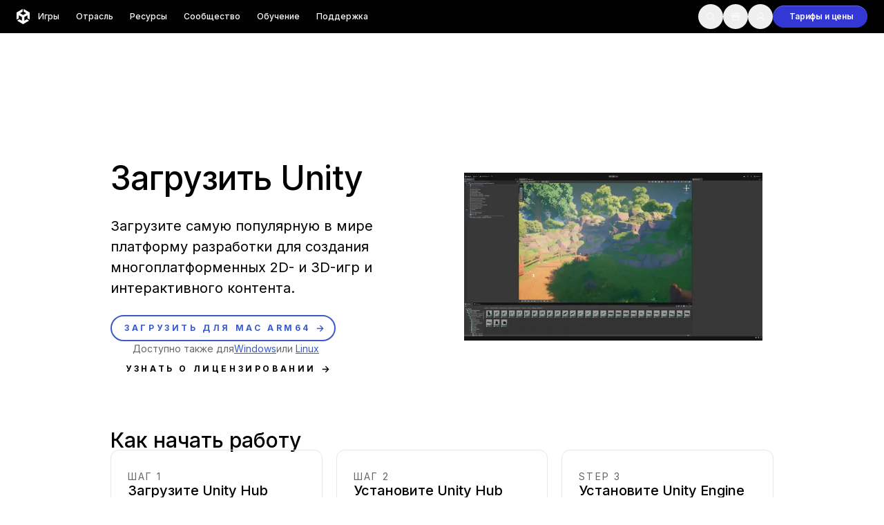

--- FILE ---
content_type: text/x-component
request_url: https://unity.com/ru/products?_rsc=1h4yt
body_size: 99159
content:
1:"$Sreact.fragment"
2:I[32629,[],""]
3:I[95345,[],""]
6:I[45352,[],"OutletBoundary"]
8:I[96673,[],"AsyncMetadataOutlet"]
a:I[45352,[],"ViewportBoundary"]
c:I[45352,[],"MetadataBoundary"]
d:"$Sreact.suspense"
f:I[47531,["34219","static/chunks/app/global-error-53b735f67c10baa2.js?dpl=dpl_33h47GsNpEtGeHCYz6rcPg4xaxF3"],"default"]
:HL["/_next/static/media/c3992b2357033334-s.p.woff2","font",{"crossOrigin":"","type":"font/woff2"}]
:HL["/_next/static/media/e4af272ccee01ff0-s.p.woff2","font",{"crossOrigin":"","type":"font/woff2"}]
:HL["/_next/static/css/d148842492a0ef17.css?dpl=dpl_33h47GsNpEtGeHCYz6rcPg4xaxF3","style"]
:HL["/_next/static/css/52aa1466dd2cff59.css?dpl=dpl_33h47GsNpEtGeHCYz6rcPg4xaxF3","style"]
:HL["/_next/static/css/06abb6c3f6655561.css?dpl=dpl_33h47GsNpEtGeHCYz6rcPg4xaxF3","style"]
:HL["/_next/static/css/5a83b708295f4461.css?dpl=dpl_33h47GsNpEtGeHCYz6rcPg4xaxF3","style"]
:HL["/_next/static/css/6e528a8e96e09e19.css?dpl=dpl_33h47GsNpEtGeHCYz6rcPg4xaxF3","style"]
0:{"P":null,"b":"7hIHyVQ3oTNGWTX52n2Vk","p":"","c":["","ru","products"],"i":false,"f":[[["",{"children":[["locale","ru","d"],{"children":["products",{"children":["__PAGE__",{}]}]},"$undefined","$undefined",true]}],["",["$","$1","c",{"children":[null,["$","$L2",null,{"parallelRouterKey":"children","error":"$undefined","errorStyles":"$undefined","errorScripts":"$undefined","template":["$","$L3",null,{}],"templateStyles":"$undefined","templateScripts":"$undefined","notFound":[[["$","title",null,{"children":"404: This page could not be found."}],["$","div",null,{"style":{"fontFamily":"system-ui,\"Segoe UI\",Roboto,Helvetica,Arial,sans-serif,\"Apple Color Emoji\",\"Segoe UI Emoji\"","height":"100vh","textAlign":"center","display":"flex","flexDirection":"column","alignItems":"center","justifyContent":"center"},"children":["$","div",null,{"children":[["$","style",null,{"dangerouslySetInnerHTML":{"__html":"body{color:#000;background:#fff;margin:0}.next-error-h1{border-right:1px solid rgba(0,0,0,.3)}@media (prefers-color-scheme:dark){body{color:#fff;background:#000}.next-error-h1{border-right:1px solid rgba(255,255,255,.3)}}"}}],["$","h1",null,{"className":"next-error-h1","style":{"display":"inline-block","margin":"0 20px 0 0","padding":"0 23px 0 0","fontSize":24,"fontWeight":500,"verticalAlign":"top","lineHeight":"49px"},"children":404}],["$","div",null,{"style":{"display":"inline-block"},"children":["$","h2",null,{"style":{"fontSize":14,"fontWeight":400,"lineHeight":"49px","margin":0},"children":"This page could not be found."}]}]]}]}]],[]],"forbidden":"$undefined","unauthorized":"$undefined"}]]}],{"children":[["locale","ru","d"],["$","$1","c",{"children":[[["$","link","0",{"rel":"stylesheet","href":"/_next/static/css/d148842492a0ef17.css?dpl=dpl_33h47GsNpEtGeHCYz6rcPg4xaxF3","precedence":"next","crossOrigin":"$undefined","nonce":"$undefined"}],["$","link","1",{"rel":"stylesheet","href":"/_next/static/css/52aa1466dd2cff59.css?dpl=dpl_33h47GsNpEtGeHCYz6rcPg4xaxF3","precedence":"next","crossOrigin":"$undefined","nonce":"$undefined"}]],"$L4"]}],{"children":["products",["$","$1","c",{"children":[null,["$","$L2",null,{"parallelRouterKey":"children","error":"$undefined","errorStyles":"$undefined","errorScripts":"$undefined","template":["$","$L3",null,{}],"templateStyles":"$undefined","templateScripts":"$undefined","notFound":"$undefined","forbidden":"$undefined","unauthorized":"$undefined"}]]}],{"children":["__PAGE__",["$","$1","c",{"children":["$L5",[["$","link","0",{"rel":"stylesheet","href":"/_next/static/css/06abb6c3f6655561.css?dpl=dpl_33h47GsNpEtGeHCYz6rcPg4xaxF3","precedence":"next","crossOrigin":"$undefined","nonce":"$undefined"}],["$","link","1",{"rel":"stylesheet","href":"/_next/static/css/5a83b708295f4461.css?dpl=dpl_33h47GsNpEtGeHCYz6rcPg4xaxF3","precedence":"next","crossOrigin":"$undefined","nonce":"$undefined"}],["$","link","2",{"rel":"stylesheet","href":"/_next/static/css/6e528a8e96e09e19.css?dpl=dpl_33h47GsNpEtGeHCYz6rcPg4xaxF3","precedence":"next","crossOrigin":"$undefined","nonce":"$undefined"}]],["$","$L6",null,{"children":["$L7",["$","$L8",null,{"promise":"$@9"}]]}]]}],{},null,false]},null,false]},null,false]},null,false],["$","$1","h",{"children":[null,[["$","$La",null,{"children":"$Lb"}],["$","meta",null,{"name":"next-size-adjust","content":""}]],["$","$Lc",null,{"children":["$","div",null,{"hidden":true,"children":["$","$d",null,{"fallback":null,"children":"$Le"}]}]}]]}],false]],"m":"$undefined","G":["$f",[]],"s":false,"S":true}
10:I[9963,["56179","static/chunks/56179-b6a7824841ed393d.js?dpl=dpl_33h47GsNpEtGeHCYz6rcPg4xaxF3","95066","static/chunks/95066-4b9ffc04901797fc.js?dpl=dpl_33h47GsNpEtGeHCYz6rcPg4xaxF3","58889","static/chunks/58889-0360ace2971697f1.js?dpl=dpl_33h47GsNpEtGeHCYz6rcPg4xaxF3","39853","static/chunks/39853-7ae5f128b9473876.js?dpl=dpl_33h47GsNpEtGeHCYz6rcPg4xaxF3","31114","static/chunks/31114-eb0657a1af2e8642.js?dpl=dpl_33h47GsNpEtGeHCYz6rcPg4xaxF3","67318","static/chunks/67318-e0e43ad799eac7ca.js?dpl=dpl_33h47GsNpEtGeHCYz6rcPg4xaxF3","8975","static/chunks/8975-04427ee7f0f5fe59.js?dpl=dpl_33h47GsNpEtGeHCYz6rcPg4xaxF3","78316","static/chunks/78316-d7033d838e84de69.js?dpl=dpl_33h47GsNpEtGeHCYz6rcPg4xaxF3","56579","static/chunks/56579-da03bab4be5b4b33.js?dpl=dpl_33h47GsNpEtGeHCYz6rcPg4xaxF3","69003","static/chunks/69003-d4e00b329d7baed5.js?dpl=dpl_33h47GsNpEtGeHCYz6rcPg4xaxF3","6088","static/chunks/6088-81c7799ad209d5c2.js?dpl=dpl_33h47GsNpEtGeHCYz6rcPg4xaxF3","98450","static/chunks/app/%5Blocale%5D/layout-dc10542841b869d9.js?dpl=dpl_33h47GsNpEtGeHCYz6rcPg4xaxF3"],"default"]
12:I[80529,["56179","static/chunks/56179-b6a7824841ed393d.js?dpl=dpl_33h47GsNpEtGeHCYz6rcPg4xaxF3","95066","static/chunks/95066-4b9ffc04901797fc.js?dpl=dpl_33h47GsNpEtGeHCYz6rcPg4xaxF3","58889","static/chunks/58889-0360ace2971697f1.js?dpl=dpl_33h47GsNpEtGeHCYz6rcPg4xaxF3","39853","static/chunks/39853-7ae5f128b9473876.js?dpl=dpl_33h47GsNpEtGeHCYz6rcPg4xaxF3","31114","static/chunks/31114-eb0657a1af2e8642.js?dpl=dpl_33h47GsNpEtGeHCYz6rcPg4xaxF3","67318","static/chunks/67318-e0e43ad799eac7ca.js?dpl=dpl_33h47GsNpEtGeHCYz6rcPg4xaxF3","8975","static/chunks/8975-04427ee7f0f5fe59.js?dpl=dpl_33h47GsNpEtGeHCYz6rcPg4xaxF3","78316","static/chunks/78316-d7033d838e84de69.js?dpl=dpl_33h47GsNpEtGeHCYz6rcPg4xaxF3","56579","static/chunks/56579-da03bab4be5b4b33.js?dpl=dpl_33h47GsNpEtGeHCYz6rcPg4xaxF3","69003","static/chunks/69003-d4e00b329d7baed5.js?dpl=dpl_33h47GsNpEtGeHCYz6rcPg4xaxF3","6088","static/chunks/6088-81c7799ad209d5c2.js?dpl=dpl_33h47GsNpEtGeHCYz6rcPg4xaxF3","98450","static/chunks/app/%5Blocale%5D/layout-dc10542841b869d9.js?dpl=dpl_33h47GsNpEtGeHCYz6rcPg4xaxF3"],"default"]
13:I[87585,["56179","static/chunks/56179-b6a7824841ed393d.js?dpl=dpl_33h47GsNpEtGeHCYz6rcPg4xaxF3","95066","static/chunks/95066-4b9ffc04901797fc.js?dpl=dpl_33h47GsNpEtGeHCYz6rcPg4xaxF3","58889","static/chunks/58889-0360ace2971697f1.js?dpl=dpl_33h47GsNpEtGeHCYz6rcPg4xaxF3","39853","static/chunks/39853-7ae5f128b9473876.js?dpl=dpl_33h47GsNpEtGeHCYz6rcPg4xaxF3","31114","static/chunks/31114-eb0657a1af2e8642.js?dpl=dpl_33h47GsNpEtGeHCYz6rcPg4xaxF3","67318","static/chunks/67318-e0e43ad799eac7ca.js?dpl=dpl_33h47GsNpEtGeHCYz6rcPg4xaxF3","8975","static/chunks/8975-04427ee7f0f5fe59.js?dpl=dpl_33h47GsNpEtGeHCYz6rcPg4xaxF3","78316","static/chunks/78316-d7033d838e84de69.js?dpl=dpl_33h47GsNpEtGeHCYz6rcPg4xaxF3","56579","static/chunks/56579-da03bab4be5b4b33.js?dpl=dpl_33h47GsNpEtGeHCYz6rcPg4xaxF3","69003","static/chunks/69003-d4e00b329d7baed5.js?dpl=dpl_33h47GsNpEtGeHCYz6rcPg4xaxF3","6088","static/chunks/6088-81c7799ad209d5c2.js?dpl=dpl_33h47GsNpEtGeHCYz6rcPg4xaxF3","98450","static/chunks/app/%5Blocale%5D/layout-dc10542841b869d9.js?dpl=dpl_33h47GsNpEtGeHCYz6rcPg4xaxF3"],"PreloadChunks"]
14:I[11201,["56179","static/chunks/56179-b6a7824841ed393d.js?dpl=dpl_33h47GsNpEtGeHCYz6rcPg4xaxF3","95066","static/chunks/95066-4b9ffc04901797fc.js?dpl=dpl_33h47GsNpEtGeHCYz6rcPg4xaxF3","58889","static/chunks/58889-0360ace2971697f1.js?dpl=dpl_33h47GsNpEtGeHCYz6rcPg4xaxF3","39853","static/chunks/39853-7ae5f128b9473876.js?dpl=dpl_33h47GsNpEtGeHCYz6rcPg4xaxF3","31114","static/chunks/31114-eb0657a1af2e8642.js?dpl=dpl_33h47GsNpEtGeHCYz6rcPg4xaxF3","67318","static/chunks/67318-e0e43ad799eac7ca.js?dpl=dpl_33h47GsNpEtGeHCYz6rcPg4xaxF3","8975","static/chunks/8975-04427ee7f0f5fe59.js?dpl=dpl_33h47GsNpEtGeHCYz6rcPg4xaxF3","78316","static/chunks/78316-d7033d838e84de69.js?dpl=dpl_33h47GsNpEtGeHCYz6rcPg4xaxF3","56579","static/chunks/56579-da03bab4be5b4b33.js?dpl=dpl_33h47GsNpEtGeHCYz6rcPg4xaxF3","69003","static/chunks/69003-d4e00b329d7baed5.js?dpl=dpl_33h47GsNpEtGeHCYz6rcPg4xaxF3","6088","static/chunks/6088-81c7799ad209d5c2.js?dpl=dpl_33h47GsNpEtGeHCYz6rcPg4xaxF3","98450","static/chunks/app/%5Blocale%5D/layout-dc10542841b869d9.js?dpl=dpl_33h47GsNpEtGeHCYz6rcPg4xaxF3"],"default"]
4:["$","html",null,{"lang":"ru","className":"__variable_8b3a0b md:scroll-smooth","data-sentry-component":"RootLayout","data-sentry-source-file":"layout.tsx","children":[["$","body",null,{"children":["$","$L10",null,{"data-sentry-element":"GlobalProviders","data-sentry-source-file":"layout.tsx","children":["$L11",false]}]}],["$","$L12",null,{"locale":"ru","data-sentry-element":"GlobalScripts","data-sentry-source-file":"layout.tsx"}],[["$","$L13",null,{"moduleIds":["app/[locale]/layout.tsx -> @/components/Experiment/ExperimentTracker"]}],["$","$L14",null,{"data-sentry-element":"ExperimentTracker","data-sentry-source-file":"layout.tsx"}]]]}]
b:[["$","meta","0",{"charSet":"utf-8"}],["$","meta","1",{"name":"viewport","content":"width=device-width, initial-scale=1"}]]
7:null
15:I[82078,["56179","static/chunks/56179-b6a7824841ed393d.js?dpl=dpl_33h47GsNpEtGeHCYz6rcPg4xaxF3","95066","static/chunks/95066-4b9ffc04901797fc.js?dpl=dpl_33h47GsNpEtGeHCYz6rcPg4xaxF3","58889","static/chunks/58889-0360ace2971697f1.js?dpl=dpl_33h47GsNpEtGeHCYz6rcPg4xaxF3","39853","static/chunks/39853-7ae5f128b9473876.js?dpl=dpl_33h47GsNpEtGeHCYz6rcPg4xaxF3","31114","static/chunks/31114-eb0657a1af2e8642.js?dpl=dpl_33h47GsNpEtGeHCYz6rcPg4xaxF3","67318","static/chunks/67318-e0e43ad799eac7ca.js?dpl=dpl_33h47GsNpEtGeHCYz6rcPg4xaxF3","8975","static/chunks/8975-04427ee7f0f5fe59.js?dpl=dpl_33h47GsNpEtGeHCYz6rcPg4xaxF3","78316","static/chunks/78316-d7033d838e84de69.js?dpl=dpl_33h47GsNpEtGeHCYz6rcPg4xaxF3","56579","static/chunks/56579-da03bab4be5b4b33.js?dpl=dpl_33h47GsNpEtGeHCYz6rcPg4xaxF3","69003","static/chunks/69003-d4e00b329d7baed5.js?dpl=dpl_33h47GsNpEtGeHCYz6rcPg4xaxF3","6088","static/chunks/6088-81c7799ad209d5c2.js?dpl=dpl_33h47GsNpEtGeHCYz6rcPg4xaxF3","98450","static/chunks/app/%5Blocale%5D/layout-dc10542841b869d9.js?dpl=dpl_33h47GsNpEtGeHCYz6rcPg4xaxF3"],"default"]
16:T75e,[data-uri]:T826,[data-uri]:T4c6,[data-uri]:["$","div",null,{"className":"flex min-h-screen flex-col","data-sentry-component":"Layout","data-sentry-source-file":"Layout.tsx","children":[["$","$L15",null,{"data":{"_id":"mango-header-singleton__i18n_ru_ru","_type":"mangoHeader","title":"ÐÐ°Ð²Ð¸Ð³Ð°Ñ†Ð¸Ñ Ð¿Ð¾ Ð·Ð°Ð³Ð¾Ð»Ð¾Ð²ÐºÑƒ Mango","navigation":[{"title":"Ð˜Ð³Ñ€Ñ‹","fieldLink":{"linkReference":{"title":"Games","href":{"current":"/games"},"target":"_self"}},"listingLabel":"Ð˜Ð³Ñ€Ñ‹","panel":{"sections":[{"title":"Ð£ÑÐ»ÑƒÐ³Ð¸ Ñ€Ð°Ð·Ñ€Ð°Ð±Ð¾Ñ‚Ñ‡Ð¸ÐºÐ¾Ð²","links":[{"title":"Ð”Ð²Ð¸Ð¶Ð¾Ðº Unity","description":"Ð¡Ð¾Ð·Ð´Ð°Ð²Ð°Ð¹Ñ‚Ðµ 2D Ð¸ 3D Ð¸Ð³Ñ€Ñ‹ Ð´Ð»Ñ Ð»ÑŽÐ±Ð¾Ð¹ Ð¿Ð»Ð°Ñ‚Ñ„Ð¾Ñ€Ð¼Ñ‹","tag":null,"fieldLink":{"linkReference":{"title":"Unity Engine","href":{"current":"/products/unity-engine"},"target":null}},"isExternal":false,"visualType":"image","icon":"cube-focus","image":{"asset":{"url":"https://cdn.sanity.io/images/fuvbjjlp/production/48efab0e9c64ec1143feab4e048bfff10acbb8a9-72x72.png","metadata":{"lqip":"$16"}},"alt":null,"crop":null,"hotspot":null}}],"actions":[{"title":"Ð—Ð°Ð³Ñ€ÑƒÐ·Ð¸Ñ‚ÑŒ","fieldLink":{"linkReference":{"title":"Download","href":{"current":"/download"},"target":null}},"variant":"secondary","icon":"arrow-down","iconDirection":"left"},{"title":"Ð¢Ð°Ñ€Ð¸Ñ„Ñ‹ Ð¸ Ñ†ÐµÐ½Ñ‹","fieldLink":{"linkReference":{"title":"Products","href":{"current":"/products"},"target":null}},"variant":"outline","icon":null,"iconDirection":"right"}],"mobileActions":null},{"title":"ÐœÐ¾Ð½ÐµÑ‚Ð¸Ð·Ð°Ñ†Ð¸Ñ","links":[{"title":"Ð’ÑÑ‚Ñ€Ð¾ÐµÐ½Ð½Ð°Ñ Ð¿Ð¾ÐºÑƒÐ¿ÐºÐ° (IAP)","description":"ÐžÑ‚ÐºÑ€Ð¾Ð¹Ñ‚Ðµ Ð¸ ÑƒÐ¿Ñ€Ð°Ð²Ð»ÑÐ¹Ñ‚Ðµ IAP Ð² Ñ€Ð°Ð·Ð½Ñ‹Ñ… Ð¼Ð°Ð³Ð°Ð·Ð¸Ð½Ð°Ñ…","tag":null,"fieldLink":{"linkReference":{"title":"IAP","href":{"current":"/products/iap"},"target":null}},"isExternal":false,"visualType":"icon","icon":"shopping-bag","image":null},{"title":"Mediation","description":"ÐœÐ°ÐºÑÐ¸Ð¼Ð¸Ð·Ð¸Ñ€ÑƒÐ¹Ñ‚Ðµ Ð´Ð¾Ñ…Ð¾Ð´ Ð¸ Ð¾Ð¿Ñ‚Ð¸Ð¼Ð¸Ð·Ð¸Ñ€ÑƒÐ¹Ñ‚Ðµ Ð¼Ð¾Ð½ÐµÑ‚Ð¸Ð·Ð°Ñ†Ð¸ÑŽ","tag":null,"fieldLink":{"linkReference":{"title":"Unity Levelplay","href":{"current":"/products/levelplay"},"target":"_self"}},"isExternal":false,"visualType":"image","icon":null,"image":{"asset":{"url":"https://cdn.sanity.io/images/fuvbjjlp/production/d2af6dc738dc2e149606a0d07936973035e0778d-112x112.png","metadata":{"lqip":"$17"}},"alt":null,"crop":null,"hotspot":null}},{"title":"ÐšÐ°Ñ‡ÐµÑÑ‚Ð²Ð¾ Ñ€ÐµÐºÐ»Ð°Ð¼Ñ‹","description":"Ð—Ð°Ñ‰Ð¸Ñ‚Ð¸Ñ‚Ðµ Ð¿Ð¾Ð»ÑŒÐ·Ð¾Ð²Ð°Ñ‚ÐµÐ»ÑŒÑÐºÐ¸Ð¹ Ð¾Ð¿Ñ‹Ñ‚ Ð²Ð°ÑˆÐµÐ³Ð¾ Ð¿Ñ€Ð¸Ð»Ð¾Ð¶ÐµÐ½Ð¸Ñ","tag":null,"fieldLink":{"linkReference":{"title":"Ad Quality","href":{"current":"/products/ad-quality"},"target":"_blank"}},"isExternal":false,"visualType":"icon","icon":"user-focus","image":null},{"title":"Tapjoy","description":"Ð¡Ð¾Ð·Ð´Ð°Ð²Ð°Ð¹Ñ‚Ðµ Ð´Ð¾Ð»Ð³Ð¾ÑÑ€Ð¾Ñ‡Ð½ÑƒÑŽ Ð»Ð¾ÑÐ»ÑŒÐ½Ð¾ÑÑ‚ÑŒ Ð¿Ð¾Ð»ÑŒÐ·Ð¾Ð²Ð°Ñ‚ÐµÐ»ÐµÐ¹","tag":null,"fieldLink":{"linkReference":{"title":"TapJoy PDP (L2)","href":{"current":"/products/tapjoy"},"target":"_self"}},"isExternal":false,"visualType":"icon","icon":"tapjoy-logo","image":null}],"actions":[{"title":"Ð’ÑÐµ Ð¿Ñ€Ð¾Ð´ÑƒÐºÑ‚Ñ‹ Ð¼Ð¾Ð½ÐµÑ‚Ð¸Ð·Ð°Ñ†Ð¸Ð¸","fieldLink":{"linkReference":{"title":"App Monetization Solution","href":{"current":"/solutions/app-monetization"},"target":null}},"variant":"secondary","icon":null,"iconDirection":"right"}],"mobileActions":null},{"title":"ÐŸÑ€Ð¸Ð²Ð»ÐµÑ‡ÐµÐ½Ð¸Ðµ Ð¿Ð¾Ð»ÑŒÐ·Ð¾Ð²Ð°Ñ‚ÐµÐ»ÐµÐ¹","links":[{"title":"ÐŸÑ€Ð¸Ð²Ð»ÐµÑ‡ÐµÐ½Ð¸Ðµ Ð¿Ð¾Ð»ÑŒÐ·Ð¾Ð²Ð°Ñ‚ÐµÐ»ÐµÐ¹","description":"Ð‘ÑƒÐ´ÑŒÑ‚Ðµ Ð·Ð°Ð¼ÐµÑ‡ÐµÐ½Ñ‹ Ð¸ Ð¿Ñ€Ð¸Ð²Ð»ÐµÐºÐ°Ð¹Ñ‚Ðµ Ð¼Ð¾Ð±Ð¸Ð»ÑŒÐ½Ñ‹Ñ… Ð¿Ð¾Ð»ÑŒÐ·Ð¾Ð²Ð°Ñ‚ÐµÐ»ÐµÐ¹","tag":null,"fieldLink":{"linkReference":{"title":"User Acquisition Solution","href":{"current":"/solutions/user-acquisition"},"target":null}},"isExternal":false,"visualType":"icon","icon":"user-circle-plus","image":null},{"title":"Unity Vector AI","description":"Ð¡Ð¾ÐµÐ´Ð¸Ð½ÑÐ¹Ñ‚Ðµ Ð¸Ð³Ñ€Ð¾ÐºÐ¾Ð² Ñ Ð¿Ð¾Ð´Ñ…Ð¾Ð´ÑÑ‰Ð¸Ð¼Ð¸ Ð¸Ð³Ñ€Ð°Ð¼Ð¸","tag":null,"fieldLink":{"linkReference":{"title":"Vector unity ads LP","href":{"current":"/products/unity-ads/vector"},"target":"_self"}},"isExternal":false,"visualType":"icon","icon":"sparkle","image":null},{"title":"Aura - Ñ€ÐµÐºÐ»Ð°Ð¼Ð° Ð½Ð° ÑƒÑÑ‚Ñ€Ð¾Ð¹ÑÑ‚Ð²Ðµ ","description":"Ð”Ð¾ÑÑ‚Ð¸Ð³Ð°Ð¹Ñ‚Ðµ Ð¿Ð¾Ð»ÑŒÐ·Ð¾Ð²Ð°Ñ‚ÐµÐ»ÐµÐ¹ Ð½Ð° ÑƒÑÑ‚Ñ€Ð¾Ð¹ÑÑ‚Ð²Ðµ Ð² Ð¿Ð¸ÐºÐ¾Ð²Ñ‹Ðµ Ð¼Ð¾Ð¼ÐµÐ½Ñ‚Ñ‹ Ð²Ð¾Ð²Ð»ÐµÑ‡ÐµÐ½Ð½Ð¾ÑÑ‚Ð¸","tag":null,"fieldLink":{"linkReference":{"title":"Aura PDP","href":{"current":"/products/aura"},"target":"_self"}},"isExternal":false,"visualType":"icon","icon":"target","image":null}],"actions":[{"title":"Ð’ÑÐµ Ð¿Ñ€Ð¾Ð´ÑƒÐºÑ‚Ñ‹ Ð´Ð»Ñ Ñ€Ð¾ÑÑ‚Ð°","fieldLink":{"linkReference":{"title":"Grow","href":{"current":"/grow"},"target":"_blank"}},"variant":"secondary","icon":null,"iconDirection":"right"}],"mobileActions":null}],"highlightBox":null}},{"title":"ÐžÑ‚Ñ€Ð°ÑÐ»ÑŒ","fieldLink":{"linkReference":{"title":"Industry Solution","href":{"current":"/industry"},"target":null}},"listingLabel":"ÐžÑ‚Ñ€Ð°ÑÐ»ÑŒ","panel":{"sections":[{"title":"ÐŸÑ€Ð¸Ð¼ÐµÑ€Ñ‹ Ð¸ÑÐ¿Ð¾Ð»ÑŒÐ·Ð¾Ð²Ð°Ð½Ð¸Ñ","links":[{"title":"3D ÑÐ¾Ñ‚Ñ€ÑƒÐ´Ð½Ð¸Ñ‡ÐµÑÑ‚Ð²Ð¾","description":"Ð¡Ð¾Ð·Ð´Ð°Ð²Ð°Ð¹Ñ‚Ðµ Ð¸ Ð¿Ñ€Ð¾ÑÐ¼Ð°Ñ‚Ñ€Ð¸Ð²Ð°Ð¹Ñ‚Ðµ 3D Ð¿Ñ€Ð¾ÐµÐºÑ‚Ñ‹ Ð² Ñ€ÐµÐ°Ð»ÑŒÐ½Ð¾Ð¼ Ð²Ñ€ÐµÐ¼ÐµÐ½Ð¸","tag":null,"fieldLink":{"linkReference":{"title":"Real-Time 3D Collaboration","href":{"current":"/solutions/immersive-3d-collaboration"},"target":"_self"}},"isExternal":false,"visualType":"icon","icon":"cube-focus","image":null},{"title":"Ð˜Ð¼Ð¼ÐµÑ€ÑÐ¸Ð²Ð½Ð¾Ðµ Ð¾Ð±ÑƒÑ‡ÐµÐ½Ð¸Ðµ","description":"ÐžÐ±ÑƒÑ‡ÐµÐ½Ð¸Ðµ Ð² Ð¸Ð¼Ð¼ÐµÑ€ÑÐ¸Ð²Ð½Ñ‹Ñ… ÑÑ€ÐµÐ´Ð°Ñ…","tag":null,"fieldLink":{"linkReference":{"title":"Solutions Immersive Training","href":{"current":"/solutions/immersive-training"},"target":"_self"}},"isExternal":false,"visualType":"icon","icon":"panorama","image":null},{"title":"ÐŸÐ¾Ð»ÑŒÐ·Ð¾Ð²Ð°Ñ‚ÐµÐ»ÑŒÑÐºÐ¸Ðµ Ð¾Ð¿Ñ‹Ñ‚Ñ‹","description":"Ð¡Ð¾Ð·Ð´Ð°Ð²Ð°Ð¹Ñ‚Ðµ Ð¸Ð½Ñ‚ÐµÑ€Ð°ÐºÑ‚Ð¸Ð²Ð½Ñ‹Ðµ 3D Ð¾Ð¿Ñ‹Ñ‚Ñ‹","tag":null,"fieldLink":{"linkReference":{"title":"Immersive Customer Experiences Use case page","href":{"current":"/solutions/immersive-customer-experiences"},"target":null}},"isExternal":false,"visualType":"icon","icon":"parachute","image":null}],"actions":[{"title":"Ð’ÑÐµ Ð¾Ñ‚Ñ€Ð°ÑÐ»ÐµÐ²Ñ‹Ðµ Ñ€ÐµÑˆÐµÐ½Ð¸Ñ","fieldLink":{"linkReference":{"title":"Industry Solution","href":{"current":"/industry"},"target":null}},"variant":"secondary","icon":null,"iconDirection":"right"}],"mobileActions":null},{"title":"ÐžÑ‚Ñ€Ð°ÑÐ»Ð¸","links":[{"title":"ÐŸÑ€Ð¾Ð¸Ð·Ð²Ð¾Ð´ÑÑ‚Ð²Ð¾","description":"Ð”Ð¾ÑÑ‚Ð¸Ð³Ð½ÑƒÑ‚ÑŒ Ð¾Ð¿ÐµÑ€Ð°Ñ†Ð¸Ð¾Ð½Ð½Ð¾Ð³Ð¾ ÑÐ¾Ð²ÐµÑ€ÑˆÐµÐ½ÑÑ‚Ð²Ð°","tag":null,"fieldLink":{"linkReference":{"title":"Manufacturing Solution","href":{"current":"/solutions/manufacturing"},"target":null}},"isExternal":false,"visualType":"icon","icon":"compass-tool","image":null},{"title":"Ð¢Ð¾Ñ€Ð³Ð¾Ð²Ð»Ñ","description":"ÐŸÑ€ÐµÐ¾Ð±Ñ€Ð°Ð·Ð¾Ð²Ð°Ñ‚ÑŒ Ð¾Ð¿Ñ‹Ñ‚ Ð² Ð¼Ð°Ð³Ð°Ð·Ð¸Ð½Ðµ Ð² Ð¾Ð½Ð»Ð°Ð¹Ð½-Ð¾Ð¿Ñ‹Ñ‚","tag":null,"fieldLink":{"linkReference":{"title":"Retail Solution","href":{"current":"/solutions/retail"},"target":null}},"isExternal":false,"visualType":"icon","icon":"storefront","image":null},{"title":"ÐÐ²Ñ‚Ð¾Ð¼Ð¾Ð±Ð¸Ð»ÑŒÐ½Ð°Ñ Ð¾Ñ‚Ñ€Ð°ÑÐ»ÑŒ","description":"ÐŸÐ¾Ð²Ñ‹ÑÐ¸Ñ‚ÑŒ Ð¸Ð½Ð½Ð¾Ð²Ð°Ñ†Ð¸Ð¸ Ð¸ Ð¾Ð¿Ñ‹Ñ‚ Ð² Ð°Ð²Ñ‚Ð¾Ð¼Ð¾Ð±Ð¸Ð»Ðµ","tag":null,"fieldLink":{"linkReference":{"title":"Automotive Solution","href":{"current":"/solutions/automotive"},"target":null}},"isExternal":false,"visualType":"icon","icon":"car","image":null}],"actions":[{"title":"Ð’ÑÐµ Ð¾Ñ‚Ñ€Ð°ÑÐ»Ð¸","fieldLink":{"linkReference":{"title":"Industry Solution","href":{"current":"/industry"},"target":null}},"variant":"secondary","icon":null,"iconDirection":"right"}],"mobileActions":null}],"highlightBox":null}},{"title":"Ð ÐµÑÑƒÑ€ÑÑ‹","fieldLink":{"linkReference":{"title":"Resources Mango","href":{"current":"/resources"},"target":"_self"}},"listingLabel":"Ð ÐµÑÑƒÑ€ÑÑ‹","panel":{"sections":[{"title":"Ð¢ÐµÑ…Ð½Ð¸Ñ‡ÐµÑÐºÐ°Ñ Ð±Ð¸Ð±Ð»Ð¸Ð¾Ñ‚ÐµÐºÐ°","links":[{"title":"Ð”Ð¾ÐºÑƒÐ¼ÐµÐ½Ñ‚Ð°Ñ†Ð¸Ñ","description":"ÐžÑ„Ð¸Ñ†Ð¸Ð°Ð»ÑŒÐ½Ñ‹Ðµ Ñ€ÑƒÐºÐ¾Ð²Ð¾Ð´ÑÑ‚Ð²Ð° Ð¿Ð¾Ð»ÑŒÐ·Ð¾Ð²Ð°Ñ‚ÐµÐ»Ñ Ð¸ ÑÑÑ‹Ð»ÐºÐ¸ Ð½Ð° API","tag":null,"fieldLink":{"linkReference":{"title":"Unity Documentation","href":{"current":"https://docs.unity.com"},"target":"_self"}},"isExternal":true,"visualType":"icon","icon":"book-open-text","image":null},{"title":"Ð˜Ð½ÑÑ‚Ñ€ÑƒÐ¼ÐµÐ½Ñ‚Ñ‹ Ð´Ð»Ñ Ñ€Ð°Ð·Ñ€Ð°Ð±Ð¾Ñ‚Ñ‡Ð¸ÐºÐ¾Ð²","description":"Ð’ÐµÑ€ÑÐ¸Ð¸ Ñ€ÐµÐ»Ð¸Ð·Ð¾Ð² Ð¸ Ñ‚Ñ€ÐµÐºÐµÑ€ Ð¿Ñ€Ð¾Ð±Ð»ÐµÐ¼","tag":null,"fieldLink":{"linkReference":{"title":"Developer Tools","href":{"current":"/developer-tools"},"target":null}},"isExternal":false,"visualType":"icon","icon":"code","image":null},{"title":"ÐŸÐ»Ð°Ð½ Ñ€Ð°Ð·Ð²Ð¸Ñ‚Ð¸Ñ","description":"ÐžÐ±Ð·Ð¾Ñ€ Ð¿Ñ€ÐµÐ´ÑÑ‚Ð¾ÑÑ‰Ð¸Ñ… Ñ„ÑƒÐ½ÐºÑ†Ð¸Ð¹","tag":null,"fieldLink":{"linkReference":{"title":"Roadmap","href":{"current":"/roadmap"},"target":null}},"isExternal":false,"visualType":"icon","icon":"road-horizon","image":null},{"title":"Ð“Ð»Ð¾ÑÑÐ°Ñ€Ð¸Ð¹","description":"Ð‘Ð¸Ð±Ð»Ð¸Ð¾Ñ‚ÐµÐºÐ° Ñ‚ÐµÑ…Ð½Ð¸Ñ‡ÐµÑÐºÐ¸Ñ… Ñ‚ÐµÑ€Ð¼Ð¸Ð½Ð¾Ð²","tag":null,"fieldLink":{"linkReference":{"title":"Glossary Landing","href":{"current":"/glossary"},"target":"_self"}},"isExternal":false,"visualType":"icon","icon":"list","image":null}],"actions":null,"mobileActions":null},{"title":"Ð”Ð¾Ð¿Ð¾Ð»Ð½Ð¸Ñ‚ÐµÐ»ÑŒÐ½Ð°Ñ Ð¸Ð½Ñ„Ð¾Ñ€Ð¼Ð°Ñ†Ð¸Ñ","links":[{"title":"Ð˜ÑÑ‚Ð¾Ñ€Ð¸Ð¸ ÑƒÑÐ¿ÐµÑ…Ð°","description":"Ð˜ÑÑ‚Ð¾Ñ€Ð¸Ð¸ ÑƒÑÐ¿ÐµÑ…Ð° Ð¸Ð· Ñ€ÐµÐ°Ð»ÑŒÐ½Ð¾Ð¹ Ð¶Ð¸Ð·Ð½Ð¸","tag":null,"fieldLink":{"linkReference":{"title":"Resources - Case studies","href":{"current":"/resources?type=case-study"},"target":"_self"}},"isExternal":false,"visualType":"icon","icon":"flag","image":null},{"title":"Ð ÑƒÐºÐ¾Ð²Ð¾Ð´ÑÑ‚Ð²Ð° Ð¿Ð¾ Ð»ÑƒÑ‡ÑˆÐ¸Ð¼ Ð¿Ñ€Ð°ÐºÑ‚Ð¸ÐºÐ°Ð¼","description":"Ð¡Ð¾Ð²ÐµÑ‚Ñ‹ Ð¸ Ñ…Ð¸Ñ‚Ñ€Ð¾ÑÑ‚Ð¸ Ð¾Ñ‚ ÑÐºÑÐ¿ÐµÑ€Ñ‚Ð¾Ð²","tag":null,"fieldLink":{"linkReference":{"title":"Best practices [Docs]","href":{"current":"https://docs.unity3d.com/6000.0/Documentation/Manual/best-practice-guides.html"},"target":"_self"}},"isExternal":false,"visualType":"icon","icon":"map-trifold","image":null}],"actions":[{"title":"Ð’ÑÐµ Ñ€ÐµÑÑƒÑ€ÑÑ‹","fieldLink":{"linkReference":{"title":"Resources Mango","href":{"current":"/resources"},"target":"_self"}},"variant":"secondary","icon":null,"iconDirection":"right"}],"mobileActions":null},{"title":"Ð§Ñ‚Ð¾ Ð½Ð¾Ð²Ð¾Ð³Ð¾","links":[{"title":"Ð‘Ð»Ð¾Ð³","description":"ÐžÐ±Ð½Ð¾Ð²Ð»ÐµÐ½Ð¸Ñ, Ð¸Ð½Ñ„Ð¾Ñ€Ð¼Ð°Ñ†Ð¸Ñ Ð¸ Ñ‚ÐµÑ…Ð½Ð¸Ñ‡ÐµÑÐºÐ¸Ðµ ÑÐ¾Ð²ÐµÑ‚Ñ‹","tag":null,"fieldLink":{"linkReference":{"title":"Unity Blog","href":{"current":"https://unity.com/blog"},"target":"_self"}},"isExternal":false,"visualType":"icon","icon":"article","image":null},{"title":"ÐÐ¾Ð²Ð¾ÑÑ‚Ð¸","description":"ÐÐ¾Ð²Ð¾ÑÑ‚Ð¸, Ð¸ÑÑ‚Ð¾Ñ€Ð¸Ð¸ Ð¸ Ð¿Ñ€ÐµÑÑ-Ñ†ÐµÐ½Ñ‚Ñ€","tag":null,"fieldLink":{"linkReference":{"title":"News","href":{"current":"/news"},"target":null}},"isExternal":false,"visualType":"icon","icon":"newspaper","image":null}],"actions":null,"mobileActions":null}],"highlightBox":null}},{"title":"Ð¡Ð¾Ð¾Ð±Ñ‰ÐµÑÑ‚Ð²Ð¾","fieldLink":{"linkReference":{"title":"Community","href":{"current":"/community"},"target":null}},"listingLabel":"Ð¡Ð¾Ð¾Ð±Ñ‰ÐµÑÑ‚Ð²Ð¾","panel":{"sections":[{"title":"Ð¡Ð¾Ð¾Ð±Ñ‰ÐµÑÑ‚Ð²Ð¾","links":[{"title":"ÐžÐ±ÑÑƒÐ¶Ð´ÐµÐ½Ð¸Ñ","description":"ÐžÐ±ÑÑƒÐ¶Ð´Ð°Ñ‚ÑŒ, Ñ€ÐµÑˆÐ°Ñ‚ÑŒ Ð¿Ñ€Ð¾Ð±Ð»ÐµÐ¼Ñ‹ Ð¸ ÑÐ¾ÐµÐ´Ð¸Ð½ÑÑ‚ÑŒÑÑ","tag":null,"fieldLink":{"linkReference":{"title":"Unity Discussions","href":{"current":"https://discussions.unity.com/"},"target":"_self"}},"isExternal":true,"visualType":"icon","icon":"chats","image":null},{"title":"Ð¡Ð¾Ð±Ñ‹Ñ‚Ð¸Ñ","description":"Ð“Ð»Ð¾Ð±Ð°Ð»ÑŒÐ½Ñ‹Ðµ Ð¸ Ð¼ÐµÑÑ‚Ð½Ñ‹Ðµ ÑÐ¾Ð±Ñ‹Ñ‚Ð¸Ñ","tag":null,"fieldLink":{"linkReference":{"title":"Events Hub","href":{"current":"/events-hub"},"target":null}},"isExternal":false,"visualType":"icon","icon":"calendar-dots","image":null}],"actions":null,"mobileActions":null},{"title":"Ð˜ÑÑ‚Ð¾Ñ€Ð¸Ð¸ ÑÐ¾Ð¾Ð±Ñ‰ÐµÑÑ‚Ð²Ð°","links":[{"title":"Made with Unity","description":"ÐŸÐ¾ÐºÐ°Ð· Unity-ÐºÑ€ÐµÐ°Ñ‚Ð¾Ñ€Ð¾Ð²","tag":null,"fieldLink":{"linkReference":{"title":"Made with Unity","href":{"current":"/made-with-unity"},"target":null}},"isExternal":false,"visualType":"icon","icon":"stamp","image":null},{"title":"ÐŸÑ€ÑÐ¼Ñ‹Ðµ Ñ‚Ñ€Ð°Ð½ÑÐ»ÑÑ†Ð¸Ð¸","description":"ÐŸÑ€Ð¸ÑÐ¾ÐµÐ´Ð¸Ð½ÑÐ¹Ñ‚ÐµÑÑŒ Ðº Ñ€Ð°Ð·Ñ€Ð°Ð±Ð¾Ñ‚Ñ‡Ð¸ÐºÐ°Ð¼, ÐºÑ€ÐµÐ°Ñ‚Ð¾Ñ€Ð°Ð¼ Ð¸ Ð¸Ð½ÑÐ°Ð¹Ð´ÐµÑ€Ð°Ð¼","tag":null,"fieldLink":{"linkReference":{"title":"Youtube Livestreams","href":{"current":"https://www.youtube.com/@unity/streams"},"target":"_self"}},"isExternal":false,"visualType":"icon","icon":"record","image":null},{"title":"ÐÐ°Ð³Ñ€Ð°Ð´Ñ‹ Unity","description":"ÐŸÑ€Ð°Ð·Ð´Ð½Ð¾Ð²Ð°Ð½Ð¸Ðµ Unity-ÐºÑ€ÐµÐ°Ñ‚Ð¾Ñ€Ð¾Ð² Ð¿Ð¾ Ð²ÑÐµÐ¼Ñƒ Ð¼Ð¸Ñ€Ñƒ","tag":null,"fieldLink":{"linkReference":{"title":"Unity Awards","href":{"current":"/awards"},"target":"_self"}},"isExternal":false,"visualType":"icon","icon":"trophy","image":null}],"actions":null,"mobileActions":null}],"highlightBox":null}},{"title":"ÐžÐ±ÑƒÑ‡ÐµÐ½Ð¸Ðµ","fieldLink":{"linkReference":{"title":"Learn: Start learning unity","href":{"current":"https://learn.unity.com/tutorial/start-learning-unity"},"target":"_blank"}},"listingLabel":"Learn","panel":{"sections":[{"title":"Ð”Ð»Ñ ÐºÐ°Ð¶Ð´Ð¾Ð³Ð¾ ÑƒÑ€Ð¾Ð²Ð½Ñ","links":[{"title":"Unity Learn","description":"ÐžÑÐ²Ð¾Ð¹Ñ‚Ðµ Ð½Ð°Ð²Ñ‹ÐºÐ¸ Unity Ð±ÐµÑÐ¿Ð»Ð°Ñ‚Ð½Ð¾","tag":null,"fieldLink":{"linkReference":{"title":"Start learning","href":{"current":"https://learn.unity.com"},"target":null}},"isExternal":false,"visualType":"icon","icon":"graduation-cap","image":null},{"title":"ÐŸÑ€Ð¾Ñ„ÐµÑÑÐ¸Ð¾Ð½Ð°Ð»ÑŒÐ½Ð¾Ðµ Ð¾Ð±ÑƒÑ‡ÐµÐ½Ð¸Ðµ","description":"ÐŸÐ¾Ð²Ñ‹ÑˆÐ°Ð¹Ñ‚Ðµ ÑƒÑ€Ð¾Ð²ÐµÐ½ÑŒ ÑÐ²Ð¾ÐµÐ¹ ÐºÐ¾Ð¼Ð°Ð½Ð´Ñ‹ Ñ Ñ‚Ñ€ÐµÐ½ÐµÑ€Ð°Ð¼Ð¸ Unity","tag":null,"fieldLink":{"linkReference":{"title":"Learn Professionals","href":{"current":"/learn/professionals"},"target":null}},"isExternal":false,"visualType":"icon","icon":"identification-badge","image":null}],"actions":null,"mobileActions":null},{"title":"ÐÐµ Ð¸ÑÐ¿Ð¾Ð»ÑŒÐ·Ð¾Ð²Ð°Ð»Ð¸ Unity Ñ€Ð°Ð½ÑŒÑˆÐµ","links":[{"title":"Ð¡ Ñ‡ÐµÐ³Ð¾ Ð½Ð°Ñ‡Ð°Ñ‚ÑŒ","description":"ÐŸÑ€Ð¸ÑÑ‚ÑƒÐ¿Ð¸Ñ‚Ðµ Ðº Ð¾Ð±ÑƒÑ‡ÐµÐ½Ð¸ÑŽ","tag":null,"fieldLink":{"linkReference":{"title":"Getting started with Unity","href":{"current":"/learn/get-started"},"target":"_self"}},"isExternal":false,"visualType":"icon","icon":"key","image":null},{"title":"ÐžÑÐ½Ð¾Ð²Ð½Ñ‹Ðµ Ð¿ÑƒÑ‚Ð¸ Unity","description":"ÐÐµ Ð¸ÑÐ¿Ð¾Ð»ÑŒÐ·Ð¾Ð²Ð°Ð»Ð¸ Unity Ñ€Ð°Ð½ÑŒÑˆÐµ? ÐÐ°Ñ‡Ð½Ð¸Ñ‚Ðµ ÑÐ²Ð¾Ðµ Ð¿ÑƒÑ‚ÐµÑˆÐµÑÑ‚Ð²Ð¸Ðµ","tag":null,"fieldLink":{"linkReference":{"title":"Start learning","href":{"current":"https://learn.unity.com/pathway/unity-essentials"},"target":"_blank"}},"isExternal":false,"visualType":"icon","icon":"compass","image":null},{"title":"ÐŸÑ€Ð°ÐºÑ‚Ð¸Ñ‡ÐµÑÐºÐ¸Ðµ Ñ€ÑƒÐºÐ¾Ð²Ð¾Ð´ÑÑ‚Ð²Ð° ","description":"ÐŸÑ€Ð°ÐºÑ‚Ð¸Ñ‡ÐµÑÐºÐ¸Ðµ ÑÐ¾Ð²ÐµÑ‚Ñ‹ Ð¸ Ð»ÑƒÑ‡ÑˆÐ¸Ðµ Ð¿Ñ€Ð°ÐºÑ‚Ð¸ÐºÐ¸","tag":null,"fieldLink":{"linkReference":{"title":"How To Hub","href":{"current":"/how-to"},"target":null}},"isExternal":false,"visualType":"icon","icon":"book","image":null}],"actions":null,"mobileActions":null},{"title":"ÐžÐ±Ñ€Ð°Ð·Ð¾Ð²Ð°Ð½Ð¸Ðµ","links":[{"title":"Ð”Ð»Ñ ÑÑ‚ÑƒÐ´ÐµÐ½Ñ‚Ð¾Ð²","description":"Ð—Ð°Ð¿ÑƒÑÑ‚Ð¸Ñ‚Ðµ ÑÐ²Ð¾ÑŽ ÐºÐ°Ñ€ÑŒÐµÑ€Ñƒ","tag":null,"fieldLink":{"linkReference":{"title":"Unity Student PDP","href":{"current":"/products/unity-student"},"target":null}},"isExternal":false,"visualType":"icon","icon":null,"image":null},{"title":"Ð”Ð»Ñ Ð¿Ñ€ÐµÐ¿Ð¾Ð´Ð°Ð²Ð°Ñ‚ÐµÐ»ÐµÐ¹","description":"Ð£Ð»ÑƒÑ‡ÑˆÐ¸Ñ‚Ðµ ÑÐ²Ð¾Ðµ Ð¿Ñ€ÐµÐ¿Ð¾Ð´Ð°Ð²Ð°Ð½Ð¸Ðµ","tag":null,"fieldLink":{"linkReference":{"title":"Education solutions","href":{"current":"/solutions/education"},"target":"_self"}},"isExternal":false,"visualType":"icon","icon":null,"image":null},{"title":"Ð›Ð¸Ñ†ÐµÐ½Ð·Ð¸Ñ Education Grant","description":"ÐŸÑ€Ð¸Ð½ÐµÑÐ¸Ñ‚Ðµ Ð¼Ð¾Ñ‰ÑŒ Unity Ð² Ð²Ð°ÑˆÐµ ÑƒÑ‡ÐµÐ±Ð½Ð¾Ðµ Ð·Ð°Ð²ÐµÐ´ÐµÐ½Ð¸Ðµ","tag":null,"fieldLink":{"linkReference":{"title":"Unity Education Grant License","href":{"current":"/products/unity-education-grant-license"},"target":null}},"isExternal":false,"visualType":"icon","icon":null,"image":null},{"title":"ÐŸÑ€Ð¾Ð³Ñ€Ð°Ð¼Ð¼Ñ‹ ÑÐµÑ€Ñ‚Ð¸Ñ„Ð¸ÐºÐ°Ñ†Ð¸Ð¸","description":"Ð”Ð¾ÐºÐ°Ð¶Ð¸Ñ‚Ðµ ÑÐ²Ð¾Ðµ Ð¼Ð°ÑÑ‚ÐµÑ€ÑÑ‚Ð²Ð¾ Ð² Unity ","tag":null,"fieldLink":{"linkReference":{"title":"Unity Certifications PDP","href":{"current":"/products/unity-certifications"},"target":"_self"}},"isExternal":false,"visualType":"icon","icon":null,"image":null}],"actions":null,"mobileActions":null}],"highlightBox":null}},{"title":"ÐŸÐ¾Ð´Ð´ÐµÑ€Ð¶ÐºÐ°","fieldLink":{"linkReference":{"title":"Support Services","href":{"current":"/support-services"},"target":null}},"listingLabel":"ÐŸÐ¾Ð´Ð´ÐµÑ€Ð¶ÐºÐ°","panel":{"sections":[{"title":"Ð’Ð°Ñ€Ð¸Ð°Ð½Ñ‚Ñ‹ Ð¿Ð¾Ð´Ð´ÐµÑ€Ð¶ÐºÐ¸","links":[{"title":"ÐŸÐ¾Ð»ÑƒÑ‡Ð¸Ñ‚ÑŒ Ð¿Ð¾Ð¼Ð¾Ñ‰ÑŒ","description":"ÐŸÐ¾Ð¼Ð¾Ð³Ð°ÐµÐ¼ Ð²Ð°Ð¼ Ð´Ð¾Ð±Ð¸Ñ‚ÑŒÑÑ ÑƒÑÐ¿ÐµÑ…Ð° Ñ Unity","tag":null,"fieldLink":{"linkReference":{"title":"Support Services","href":{"current":"/support-services"},"target":null}},"isExternal":false,"visualType":"icon","icon":"lifebuoy","image":null},{"title":"ÐŸÐ»Ð°Ð½Ñ‹ ÑƒÑÐ¿ÐµÑ…Ð°","description":"Ð”Ð¾ÑÑ‚Ð¸Ð³Ð°Ð¹Ñ‚Ðµ ÑÐ²Ð¾Ð¸Ñ… Ñ†ÐµÐ»ÐµÐ¹ Ð±Ñ‹ÑÑ‚Ñ€ÐµÐµ Ñ Ð¿Ð¾Ð¼Ð¾Ñ‰ÑŒÑŽ ÑÐºÑÐ¿ÐµÑ€Ñ‚Ð¾Ð²","tag":null,"fieldLink":{"linkReference":{"title":"Success Plans","href":{"current":"/products/success-plans"},"target":null}},"isExternal":false,"visualType":"icon","icon":"star","image":null},{"title":"FAQ","description":"ÐžÑ‚Ð²ÐµÑ‚Ñ‹ Ð½Ð° Ñ‡Ð°ÑÑ‚Ð¾ Ð·Ð°Ð´Ð°Ð²Ð°ÐµÐ¼Ñ‹Ðµ Ð²Ð¾Ð¿Ñ€Ð¾ÑÑ‹","tag":null,"fieldLink":{"linkReference":{"title":"FAQ","href":{"current":"/faq"},"target":null}},"isExternal":false,"visualType":"icon","icon":"question","image":null},{"title":"Ð¡Ð²ÑÐ·Ð°Ñ‚ÑŒÑÑ Ñ Ð½Ð°Ð¼Ð¸","description":"Ð¡Ð²ÑÐ¶Ð¸Ñ‚ÐµÑÑŒ Ñ Ð½Ð°ÑˆÐµÐ¹ ÐºÐ¾Ð¼Ð°Ð½Ð´Ð¾Ð¹","tag":null,"fieldLink":{"linkReference":{"title":"Global Contact Us Flow","href":{"current":"/contact-us"},"target":"_self"}},"isExternal":false,"visualType":"icon","icon":"diamond","image":null}],"actions":null,"mobileActions":null}],"highlightBox":null}}],"store":{"featuredLink":{"title":"AssetÂ Store","description":"Ð£ÑÐºÐ¾Ñ€ÑŒÑ‚Ðµ Ñ€Ð°Ð·Ñ€Ð°Ð±Ð¾Ñ‚ÐºÑƒ, Ñ€ÐµÐ°Ð»Ð¸Ð·ÑƒÐ¹Ñ‚Ðµ ÑÐ²Ð¾Ðµ Ð²Ð¸Ð´ÐµÐ½Ð¸Ðµ.","fieldLink":{"linkReference":{"title":"Asset Store","href":{"current":"https://assetstore.unity.com/"},"target":"_blank"}},"visualType":"icon","icon":"storefront","image":{"asset":{"url":"https://cdn.sanity.io/images/fuvbjjlp/production/a049563cd7169e896452223619c8977f5f62eba2-700x421.png","metadata":{"lqip":"$18"}},"alt":"Ñ‚ÐµÑÑ‚","crop":null,"hotspot":null},"isExternal":true},"menus":[{"title":"ÐŸÐµÑ€ÐµÐ¹Ñ‚Ð¸ Ðº","links":[{"title":"Ð›ÑƒÑ‡ÑˆÐ¸Ðµ Ñ€ÐµÑÑƒÑ€ÑÑ‹","fieldLink":{"linkReference":{"title":"Asset Store Top Assets","href":{"current":"https://assetstore.unity.com/top-assets/top-paid"},"target":"_self"}}},{"title":"ÐÐ°Ñ‡Ð°Ñ‚ÑŒ Ñ€Ð°Ð±Ð¾Ñ‚Ñƒ","fieldLink":{"linkReference":{"title":"Introduction to Asset Store campaign","href":{"current":"/campaign/introduction-to-asset-store"},"target":"_self"}}}]}]},"userMenu":{"signInText":"Ð’Ð¾Ð¹Ð´Ð¸Ñ‚Ðµ Ð¸Ð»Ð¸ ÑÐ¾Ð·Ð´Ð°Ð¹Ñ‚Ðµ Unity ID","accountText":"ÐœÐ¾Ñ ÑƒÑ‡ÐµÑ‚Ð½Ð°Ñ Ð·Ð°Ð¿Ð¸ÑÑŒ","userGreeting":"ÐŸÑ€Ð¸Ð²ÐµÑ‚, {{name}}!","userSpotlightImage":{"asset":{"url":"https://cdn.sanity.io/images/fuvbjjlp/production/8312382633b2036ddb429f394f5d21460d4d52de-308x188.png","metadata":{"lqip":"[data-uri]"}},"alt":null,"crop":null,"hotspot":null},"menus":[{"title":"Ð˜Ð»Ð¸ ÑƒÐ¿Ñ€Ð°Ð²Ð»ÑÐ¹Ñ‚Ðµ ÑƒÑÐ»ÑƒÐ³Ð°Ð¼Ð¸","links":[{"title":"LevelPlay","fieldLink":{"linkReference":{"title":"Ironsource Login page","href":{"current":"https://platform.ironsrc.com/partners/identity/login"},"target":"_blank"}},"icon":null},{"title":"ironSource Ads","fieldLink":{"linkReference":{"title":"Ironsource Login page","href":{"current":"https://platform.ironsrc.com/partners/identity/login"},"target":"_blank"}},"icon":"ironsource-logo"},{"title":"Tapjoy","fieldLink":{"linkReference":{"title":"Tapjoy Login","href":{"current":"https://ltv.tapjoy.com/s/l#session/login"},"target":"_self"}},"icon":"tapjoy-logo"}],"actions":null}]},"action":{"label":"Ð¢Ð°Ñ€Ð¸Ñ„Ñ‹ Ð¸ Ñ†ÐµÐ½Ñ‹","fieldLink":{"linkReference":{"title":"Products","href":{"current":"/products"},"target":null}}},"secondaryAction":null,"search":{"placeholder":"ÐŸÐ¾Ð¸ÑÐº...","noResultsMessage":"ÐÐµÑ‚ Ñ€ÐµÐ·ÑƒÐ»ÑŒÑ‚Ð°Ñ‚Ð¾Ð²","filterTabs":["Ð’ÑÐµ","ÐŸÐ¾Ð´Ð´ÐµÑ€Ð¶ÐºÐ°","Ð¡Ð¾Ð¾Ð±Ñ‰ÐµÑÑ‚Ð²Ð¾","AssetÂ Store","Ð ÐµÑÑƒÑ€ÑÑ‹","Ð‘Ð»Ð¾Ð³"]}},"locale":"ru","data-sentry-element":"MangoHeader","data-sentry-source-file":"Layout.tsx"}],"$L19","$L1a"]}]
1b:I[18530,["48530","static/chunks/app/%5Blocale%5D/error-1d23c9844035bde9.js?dpl=dpl_33h47GsNpEtGeHCYz6rcPg4xaxF3"],"default"]
1c:I[13621,["13224","static/chunks/app/%5Blocale%5D/not-found-64896f2c8ac84fce.js?dpl=dpl_33h47GsNpEtGeHCYz6rcPg4xaxF3"],"default"]
1d:I[61747,["56179","static/chunks/56179-b6a7824841ed393d.js?dpl=dpl_33h47GsNpEtGeHCYz6rcPg4xaxF3","95066","static/chunks/95066-4b9ffc04901797fc.js?dpl=dpl_33h47GsNpEtGeHCYz6rcPg4xaxF3","58889","static/chunks/58889-0360ace2971697f1.js?dpl=dpl_33h47GsNpEtGeHCYz6rcPg4xaxF3","39853","static/chunks/39853-7ae5f128b9473876.js?dpl=dpl_33h47GsNpEtGeHCYz6rcPg4xaxF3","31114","static/chunks/31114-eb0657a1af2e8642.js?dpl=dpl_33h47GsNpEtGeHCYz6rcPg4xaxF3","67318","static/chunks/67318-e0e43ad799eac7ca.js?dpl=dpl_33h47GsNpEtGeHCYz6rcPg4xaxF3","8975","static/chunks/8975-04427ee7f0f5fe59.js?dpl=dpl_33h47GsNpEtGeHCYz6rcPg4xaxF3","78316","static/chunks/78316-d7033d838e84de69.js?dpl=dpl_33h47GsNpEtGeHCYz6rcPg4xaxF3","56579","static/chunks/56579-da03bab4be5b4b33.js?dpl=dpl_33h47GsNpEtGeHCYz6rcPg4xaxF3","69003","static/chunks/69003-d4e00b329d7baed5.js?dpl=dpl_33h47GsNpEtGeHCYz6rcPg4xaxF3","6088","static/chunks/6088-81c7799ad209d5c2.js?dpl=dpl_33h47GsNpEtGeHCYz6rcPg4xaxF3","98450","static/chunks/app/%5Blocale%5D/layout-dc10542841b869d9.js?dpl=dpl_33h47GsNpEtGeHCYz6rcPg4xaxF3"],"default"]
19:["$","main",null,{"className":"relative flex-1","children":["$","$L2",null,{"parallelRouterKey":"children","error":"$1b","errorStyles":[],"errorScripts":[],"template":["$","$L3",null,{}],"templateStyles":"$undefined","templateScripts":"$undefined","notFound":[["$","$L1c",null,{"data-sentry-element":"NotFoundComponent","data-sentry-component":"NotFound","data-sentry-source-file":"not-found.tsx"}],[]],"forbidden":"$undefined","unauthorized":"$undefined"}]}]
1e:T432,[data-uri]:T466,[data-uri]:["$","$L1d",null,{"data":{"languageLabel":"Ð¯Ð·Ñ‹Ðº","currencyLabel":"Ð’Ð°Ð»ÑŽÑ‚Ð°","social":{"socialLabel":"Ð¡Ð¾Ñ†ÑÐµÑ‚Ð¸","logos":[{"file":{"file":{"asset":{"url":"https://cdn.sanity.io/images/fuvbjjlp/production/82f958b51978ffcb001464840f4499f3f7f2e806-24x24.svg","metadata":{"blurHash":"e07-Zw%M00WB_34nay_3WBIU00IU00ofM{9Fj[-;j[M{00t79FfQ?b","lqip":"[data-uri]","dimensions":{"width":24,"height":24}}}},"alt":"Ð˜ÐºÐ¾Ð½ÐºÐ° Youtube","caption":null,"visualOptions":null},"icon":"youtube-logo","fieldLink":{"linkReference":{"title":"Unity Youtube","href":{"current":"https://www.youtube.com/user/Unity3D"},"target":null}}},{"file":{"file":{"asset":{"url":"https://cdn.sanity.io/images/fuvbjjlp/production/dd69f2ffe65cf07cd992ed377edb6320d17695c5-24x24.svg","metadata":{"blurHash":"e08Nqb%MIUIU4nIUxu%MIUj[9Fay?bWBxu?bIUIU-;WBRjIURj-;xu","lqip":"[data-uri]","dimensions":{"width":24,"height":24}}}},"alt":"Ð˜ÐºÐ¾Ð½ÐºÐ° LinkedIn","caption":null,"visualOptions":null},"icon":"linkedin-logo","fieldLink":{"linkReference":{"title":"Unity Linkedin","href":{"current":"https://www.linkedin.com/company/unity-technologies"},"target":null}}},{"file":{"file":{"asset":{"url":"https://cdn.sanity.io/images/fuvbjjlp/production/e9d8edc63e910a02d4c70d2cd3777e63d97e5a56-32x32.svg","metadata":{"blurHash":"e03+Dtof00fQ00of%May9FWB00ay~qof4nofWBj[j[WB00fQxuRj~q","lqip":"[data-uri]","dimensions":{"width":32,"height":32}}}},"alt":"Ð˜ÐºÐ¾Ð½ÐºÐ° X","caption":null,"visualOptions":null},"icon":"x-logo","fieldLink":{"linkReference":{"title":"Unity Twitter","href":{"current":"https://www.twitter.com/unity"},"target":null}}},{"file":{"file":{"asset":{"url":"https://cdn.sanity.io/images/fuvbjjlp/production/3c67aed6455caf27f09c3f552c581d0815b1ec01-24x24.svg","metadata":{"blurHash":"e07w?1xu00of00Rjj[j[j[j[00ay00Rj9Fj[ofofRjt700M{Rjxu_3","lqip":"[data-uri]","dimensions":{"width":24,"height":24}}}},"alt":"Ð˜ÐºÐ¾Ð½ÐºÐ° Facebook","caption":null,"visualOptions":null},"icon":"facebook-logo","fieldLink":{"linkReference":{"title":"Unity Facebook","href":{"current":"https://www.facebook.com/unity3d"},"target":null}}},{"file":{"file":{"asset":{"url":"https://cdn.sanity.io/images/fuvbjjlp/production/0d84cf67aa301c88e9eb1559d8d20ea14b73159a-24x24.svg","metadata":{"blurHash":"e084i6xu00Rj00t7t7ayj[j[00ay4nofM{Rjofofj[t700WBM{j[M{","lqip":"[data-uri]","dimensions":{"width":24,"height":24}}}},"alt":"Ð˜ÐºÐ¾Ð½ÐºÐ° Instagram","caption":null,"visualOptions":null},"icon":"instagram-logo","fieldLink":{"linkReference":{"title":"Unity Instagram","href":{"current":"https://www.instagram.com/unitytechnologies"},"target":"_blank"}}},{"file":{"file":{"asset":{"url":"https://cdn.sanity.io/images/fuvbjjlp/production/409bfc1bb9db03458d2bcedf36aba253211f87f2-32x32.svg","metadata":{"blurHash":"e03[xTIU4n?bM{M{IUWB-;Rj00M{4nxuRjD%ay-;j[of4nt7?bM{t7","lqip":"$1e","dimensions":{"width":32,"height":32}}}},"alt":"Ð˜ÐºÐ¾Ð½ÐºÐ° Reddit","caption":null,"visualOptions":{"container":null}},"icon":"reddit-logo","fieldLink":{"linkReference":{"title":"Reddit","href":{"current":"https://www.reddit.com/r/Unity3D/"},"target":"_blank"}}},{"file":{"file":{"asset":{"url":"https://cdn.sanity.io/images/fuvbjjlp/production/b3b79daaccf07ac54c1842a406650fcc1b66a45d-24x24.svg","metadata":{"blurHash":"e04U]8ofM{t74nxufQ_3j[%M00ayWBayM{fQayt7of0000ay-;fQWB","lqip":"$1f","dimensions":{"width":24,"height":24}}}},"alt":"Ð›Ð¾Ð³Ð¾Ñ‚Ð¸Ð¿ Bluesky","caption":null,"visualOptions":{"container":null}},"icon":"bluesky-logo","fieldLink":{"linkReference":{"title":"Unity BlueSky profile","href":{"current":"https://bsky.app/profile/unity.com"},"target":"_blank"}}}]},"navigation":[{"title":"ÐšÑƒÐ¿Ð¸Ñ‚ÑŒ","navigationLinks":[{"title":"ÐŸÑ€Ð¾Ð´ÑƒÐºÑ‚Ñ‹","fieldLink":{"linkReference":{"title":"Products","href":{"current":"/products"},"target":null}}},{"title":"Unity Ads","fieldLink":{"linkReference":{"title":"Unity Ads PDP (Grow)","href":{"current":"/products/unity-ads"},"target":"_self"}}},{"title":"ÐŸÐ¾Ð´Ð¿Ð¸ÑÐºÐ°","fieldLink":{"linkReference":{"title":"Compare Plans - Engine","href":{"current":"/archive/products/compare-plans"},"target":"_self"}}},{"title":"Unity Asset Store","fieldLink":{"linkReference":{"title":"Asset Store","href":{"current":"https://assetstore.unity.com/"},"target":"_blank"}}},{"title":"Ð¢Ð¾Ñ€Ð³Ð¾Ð²Ñ‹Ðµ Ð¿Ð¾ÑÑ€ÐµÐ´Ð½Ð¸ÐºÐ¸","fieldLink":{"linkReference":{"title":"Unity Store Resellers","href":{"current":"/partners/directory"},"target":null}}}]},{"title":"ÐžÐ±Ñ€Ð°Ð·Ð¾Ð²Ð°Ð½Ð¸Ðµ","navigationLinks":[{"title":"Ð¡Ñ‚ÑƒÐ´ÐµÐ½Ñ‚Ñ‹","fieldLink":{"linkReference":{"title":"Unity Student PDP","href":{"current":"/products/unity-student"},"target":null}}},{"title":"ÐŸÑ€ÐµÐ¿Ð¾Ð´Ð°Ð²Ð°Ñ‚ÐµÐ»Ð¸","fieldLink":{"linkReference":{"title":"Educators PDP","href":{"current":"/products/unity-educator"},"target":null}}},{"title":"ÐžÐ±Ñ€Ð°Ð·Ð¾Ð²Ð°Ñ‚ÐµÐ»ÑŒÐ½Ñ‹Ðµ ÑƒÑ‡Ñ€ÐµÐ¶Ð´ÐµÐ½Ð¸Ñ","fieldLink":{"linkReference":{"title":"Unity Education Grant License","href":{"current":"/products/unity-education-grant-license"},"target":null}}},{"title":"Ð¡ÐµÑ€Ñ‚Ð¸Ñ„Ð¸ÐºÐ°Ñ†Ð¸Ñ","fieldLink":{"linkReference":{"title":"Unity Certifications PDP","href":{"current":"/products/unity-certifications"},"target":"_self"}}},{"title":"Learn","fieldLink":{"linkReference":{"title":"Learn","href":{"current":"/learn"},"target":null}}},{"title":"ÐŸÑ€Ð¾Ð³Ñ€Ð°Ð¼Ð¼Ð° Ñ€Ð°Ð·Ð²Ð¸Ñ‚Ð¸Ñ Ð½Ð°Ð²Ñ‹ÐºÐ¾Ð²","fieldLink":{"linkReference":{"title":"Center of Excellence","href":{"current":"/partners/skills-development-programs"},"target":null}}}]},{"title":"Ð—Ð°Ð³Ñ€ÑƒÐ·Ð¸Ñ‚ÑŒ","navigationLinks":[{"title":"Unity Hub","fieldLink":{"linkReference":{"title":"Download","href":{"current":"/download"},"target":null}}},{"title":"ÐÑ€Ñ…Ð¸Ð² Ð·Ð°Ð³Ñ€ÑƒÐ·Ð¾Ðº","fieldLink":{"linkReference":{"title":"Releases Editor Archive","href":{"current":"/releases/editor/archive"},"target":null}}},{"title":"ÐŸÑ€Ð¾Ð³Ñ€Ð°Ð¼Ð¼Ð° Ð±ÐµÑ‚Ð°-Ñ‚ÐµÑÑ‚Ð¸Ñ€Ð¾Ð²Ð°Ð½Ð¸Ñ","fieldLink":{"linkReference":{"title":"Releases Editor Beta","href":{"current":"/releases/editor/beta"},"target":null}}}]},{"title":"Unity Labs","navigationLinks":[{"title":"Ð›Ð°Ð±Ð¾Ñ€Ð°Ñ‚Ð¾Ñ€Ð¸Ð¸","fieldLink":{"linkReference":{"title":"Labs","href":{"current":"/labs"},"target":null}}},{"title":"ÐŸÑƒÐ±Ð»Ð¸ÐºÐ°Ñ†Ð¸Ð¸","fieldLink":{"linkReference":{"title":"Publications","href":{"current":"/publications"},"target":null}}}]},{"title":"Ð ÐµÑÑƒÑ€ÑÑ‹","navigationLinks":[{"title":"ÐŸÐ»Ð°Ñ‚Ñ„Ð¾Ñ€Ð¼Ð° Ð¾Ð±ÑƒÑ‡ÐµÐ½Ð¸Ñ","fieldLink":{"linkReference":{"title":"Unity Learn","href":{"current":"https://learn.unity.com/"},"target":"_self"}}},{"title":"Ð¡Ð¾Ð¾Ð±Ñ‰ÐµÑÑ‚Ð²Ð¾","fieldLink":{"linkReference":{"title":"Community","href":{"current":"/community"},"target":null}}},{"title":"Ð”Ð¾ÐºÑƒÐ¼ÐµÐ½Ñ‚Ð°Ñ†Ð¸Ñ","fieldLink":{"linkReference":{"title":"Unity3d Docs","href":{"current":"https://docs.unity3d.com/"},"target":null}}},{"title":"Unity QA","fieldLink":{"linkReference":{"title":"Releases Editor QA","href":{"current":"/releases/editor/qa"},"target":null}}},{"title":"FAQ","fieldLink":{"linkReference":{"title":"FAQ","href":{"current":"/faq"},"target":null}}},{"title":"Ð¡Ñ‚Ð°Ñ‚ÑƒÑ ÑƒÑÐ»ÑƒÐ³","fieldLink":{"linkReference":{"title":"Unity Services Status","href":{"current":"https://status.unity.com"},"target":null}}},{"title":"Ð˜ÑÑ‚Ð¾Ñ€Ð¸Ð¸ ÑƒÑÐ¿ÐµÑ…Ð°","fieldLink":{"linkReference":{"title":"Resources - Case studies","href":{"current":"/resources?type=case-study"},"target":"_self"}}},{"title":"Made with Unity","fieldLink":{"linkReference":{"title":"Made with Unity","href":{"current":"/made-with-unity"},"target":null}}}]},{"title":"Unity","navigationLinks":[{"title":"ÐÐ°ÑˆÐ° ÐºÐ¾Ð¼Ð¿Ð°Ð½Ð¸Ñ","fieldLink":{"linkReference":{"title":"Our Company","href":{"current":"/our-company"},"target":null}}},{"title":"ÐÐ¾Ð²Ð¾ÑÑ‚Ð½Ð°Ñ Ñ€Ð°ÑÑÑ‹Ð»ÐºÐ°","fieldLink":{"linkReference":{"title":"Unity Newsletter","href":{"current":"https://create.unity.com/opt-in-consent"},"target":null}}},{"title":"Ð‘Ð»Ð¾Ð³","fieldLink":{"linkReference":{"title":"Unity Blog - Sanity","href":{"current":"/blog"},"target":"_self"}}},{"title":"Ð¡Ð¾Ð±Ñ‹Ñ‚Ð¸Ñ","fieldLink":{"linkReference":{"title":"Events Hub","href":{"current":"/events-hub"},"target":null}}},{"title":"Ð’Ð°ÐºÐ°Ð½ÑÐ¸Ð¸","fieldLink":{"linkReference":{"title":"Unity Careers Landing","href":{"current":"/careers"},"target":"_self"}}},{"title":"Ð¡Ð¿Ñ€Ð°Ð²ÐºÐ°","fieldLink":{"linkReference":{"title":"Help","href":{"current":"/help"},"target":null}}},{"title":"ÐŸÑ€ÐµÑÑÐ°","fieldLink":{"linkReference":{"title":"News","href":{"current":"/news"},"target":null}}},{"title":"ÐŸÐ°Ñ€Ñ‚Ð½ÐµÑ€Ñ‹","fieldLink":{"linkReference":{"title":"Partners","href":{"current":"/partners"},"target":null}}},{"title":"Ð˜Ð½Ð²ÐµÑÑ‚Ð¾Ñ€Ñ‹","fieldLink":{"linkReference":{"title":"Unity Investors","href":{"current":"https://investors.unity.com/"},"target":null}}},{"title":"ÐŸÐ°Ñ€Ñ‚Ð½ÐµÑ€Ñ‹","fieldLink":{"linkReference":{"title":"Affiliates","href":{"current":"/partners/affiliates"},"target":null}}},{"title":"Ð‘ÐµÐ·Ð¾Ð¿Ð°ÑÐ½Ð¾ÑÑ‚ÑŒ","fieldLink":{"linkReference":{"title":"Security","href":{"current":"/security"},"target":null}}},{"title":"ÐžÑ‚Ð´ÐµÐ» Social Impact","fieldLink":{"linkReference":{"title":"Social Impact","href":{"current":"/impact/social"},"target":null}}},{"title":"Ð˜Ð½ÐºÐ»ÑŽÐ·Ð¸Ñ Ð¸ Ñ€Ð°Ð·Ð½Ð¾Ð¾Ð±Ñ€Ð°Ð·Ð¸Ðµ","fieldLink":{"linkReference":{"title":"Inclusion Diversity","href":{"current":"/inclusion-diversity"},"target":null}}},{"title":"Ð¡Ð²ÑÐ·Ð°Ñ‚ÑŒÑÑ Ñ Ð½Ð°Ð¼Ð¸","fieldLink":{"linkReference":{"title":"Global Contact Us Flow","href":{"current":"/contact-us"},"target":"_self"}}}]}],"legal":{"copyright":"Â© Unity Technologies, 2025","cookieSettings":"ÐÐ°ÑÑ‚Ñ€Ð¾Ð¹ÐºÐ¸ Ñ„Ð°Ð¹Ð»Ð¾Ð² cookie","disclaimer":[{"_key":"44a7fd6b1002","_type":"block","children":[{"_key":"011350f4d1430","_type":"span","marks":[],"text":"Unity, Ð»Ð¾Ð³Ð¾Ñ‚Ð¸Ð¿Ñ‹ Unity Ð¸ Ð´Ñ€ÑƒÐ³Ð¸Ðµ Ñ‚Ð¾Ñ€Ð³Ð¾Ð²Ñ‹Ðµ Ð·Ð½Ð°ÐºÐ¸ Unity ÑÐ²Ð»ÑÑŽÑ‚ÑÑ Ð·Ð°Ñ€ÐµÐ³Ð¸ÑÑ‚Ñ€Ð¸Ñ€Ð¾Ð²Ð°Ð½Ð½Ñ‹Ð¼Ð¸ Ñ‚Ð¾Ñ€Ð³Ð¾Ð²Ñ‹Ð¼Ð¸ Ð·Ð½Ð°ÐºÐ°Ð¼Ð¸ ÐºÐ¾Ð¼Ð¿Ð°Ð½Ð¸Ð¸ Unity Technologies Ð¸Ð»Ð¸ ÐµÐµ Ð¿Ð°Ñ€Ñ‚Ð½ÐµÑ€Ð¾Ð² Ð² Ð¡Ð¨Ð Ð¸ Ð´Ñ€ÑƒÐ³Ð¸Ñ… ÑÑ‚Ñ€Ð°Ð½Ð°Ñ… ("},{"_key":"011350f4d1431","_type":"span","marks":["f33766dbe14f"],"text":"Ð¿Ð¾Ð´Ñ€Ð¾Ð±Ð½ÐµÐµ Ð·Ð´ÐµÑÑŒ"},{"_key":"011350f4d1432","_type":"span","marks":[],"text":"). ÐžÑÑ‚Ð°Ð»ÑŒÐ½Ñ‹Ðµ Ð½Ð°Ð¸Ð¼ÐµÐ½Ð¾Ð²Ð°Ð½Ð¸Ñ Ð¸ Ð±Ñ€ÐµÐ½Ð´Ñ‹ ÑÐ²Ð»ÑÑŽÑ‚ÑÑ Ñ‚Ð¾Ñ€Ð³Ð¾Ð²Ñ‹Ð¼Ð¸ Ð·Ð½Ð°ÐºÐ°Ð¼Ð¸ ÑÐ¾Ð¾Ñ‚Ð²ÐµÑ‚ÑÑ‚Ð²ÑƒÑŽÑ‰Ð¸Ñ… Ð²Ð»Ð°Ð´ÐµÐ»ÑŒÑ†ÐµÐ²."}],"markDefs":[{"_key":"f33766dbe14f","_type":"link","href":"https://unity.com/legal/trademarks"}],"style":"normal"}],"legalLinks":[{"title":"ÐŸÑ€Ð°Ð²Ð¾Ð²Ð°Ñ Ð¸Ð½Ñ„Ð¾Ñ€Ð¼Ð°Ñ†Ð¸Ñ","fieldLink":{"linkReference":{"title":"Legal","href":{"current":"/legal"},"target":null}}},{"title":"ÐŸÐ¾Ð»Ð¸Ñ‚Ð¸ÐºÐ° ÐºÐ¾Ð½Ñ„Ð¸Ð´ÐµÐ½Ñ†Ð¸Ð°Ð»ÑŒÐ½Ð¾ÑÑ‚Ð¸","fieldLink":{"linkReference":{"title":"Privacy Policy","href":{"current":"/legal/privacy-policy"},"target":"_self"}}},{"title":"Cookie-Ñ„Ð°Ð¹Ð»Ñ‹","fieldLink":{"linkReference":{"title":"Legal Cookie Policy","href":{"current":"/legal/cookie-policy"},"target":null}}},{"title":"Ð˜ÑÐ¿Ð¾Ð»ÑŒÐ·Ð¾Ð²Ð°Ð½Ð¸Ðµ Ð¿ÐµÑ€ÑÐ¾Ð½Ð°Ð»ÑŒÐ½Ñ‹Ñ… Ð´Ð°Ð½Ð½Ñ‹Ñ…","fieldLink":{"linkReference":{"title":"Legal Do Not Sell My Personal Information","href":{"current":"/legal/do-not-sell-my-personal-information"},"target":"_self"}}}]}},"data-sentry-element":"Footer","data-sentry-source-file":"Layout.tsx"}]
20:T2502,{"@context":"https://schema.org","@type":"FAQPage","mainEntity":[{"@type":"Question","name":"ÐšÐ°ÐºÐ¾Ð¹ Ð¸Ð· Ñ‚Ð°Ñ€Ð¸Ñ„Ð½Ñ‹Ñ… Ð¿Ð»Ð°Ð½Ð¾Ð² Unity Ð¼Ð½Ðµ Ð´Ð¾ÑÑ‚ÑƒÐ¿ÐµÐ½?","acceptedAnswer":{"@type":"Answer","text":"Unity Personal ÐŸÐ»Ð°Ð½ Unity Personal Ð´Ð¾ÑÑ‚ÑƒÐ¿ÐµÐ½ Ð¿Ñ€Ð¾Ñ„ÐµÑÑÐ¸Ð¾Ð½Ð°Ð»ÑŒÐ½Ñ‹Ð¼ Ñ€Ð°Ð·Ñ€Ð°Ð±Ð¾Ñ‚Ñ‡Ð¸ÐºÐ°Ð¼, Ð»ÑŽÐ±Ð¸Ñ‚ÐµÐ»ÑÐ¼ Ð¸ Ð½ÐµÐ±Ð¾Ð»ÑŒÑˆÐ¸Ð¼ ÑÑ‚ÑƒÐ´Ð¸ÑÐ¼, Ð¸ÑÐ¿Ð¾Ð»ÑŒÐ·ÑƒÑŽÑ‰Ð¸Ð¼ Unity Ð´Ð»Ñ Ð¿Ñ€ÐµÐ´Ð¾ÑÑ‚Ð°Ð²Ð»ÐµÐ½Ð¸Ñ ÑƒÑÐ»ÑƒÐ³ ÐºÐ»Ð¸ÐµÐ½Ñ‚Ð°Ð¼, ÑÐ¾Ð²Ð¾ÐºÑƒÐ¿Ð½Ñ‹Ð¹ Ð´Ð¾Ñ…Ð¾Ð´ Ð¸Ð»Ð¸ Ð¾Ð±ÑŠÐµÐ¼ Ð¿Ñ€Ð¸Ð²Ð»ÐµÑ‡ÐµÐ½Ð½Ñ‹Ñ… Ð¸Ð½Ð²ÐµÑÑ‚Ð¸Ñ†Ð¸Ð¹ ÐºÐ¾Ñ‚Ð¾Ñ€Ñ‹Ñ… Ð·Ð° Ð¿Ð¾ÑÐ»ÐµÐ´Ð½Ð¸Ðµ 12 Ð¼ÐµÑÑÑ†ÐµÐ² Ð½Ðµ Ð¿Ñ€ÐµÐ²Ñ‹ÑˆÐ°ÐµÑ‚ 200 000 Ð´Ð¾Ð»Ð». Ð¡Ð¨Ð. Ð•ÑÐ»Ð¸ Unity Ð¸ÑÐ¿Ð¾Ð»ÑŒÐ·ÑƒÐµÑ‚ÑÑ Ð½Ðµ Ð´Ð»Ñ Ð¿Ñ€ÐµÐ´Ð¾ÑÑ‚Ð°Ð²Ð»ÐµÐ½Ð¸Ñ ÑƒÑÐ»ÑƒÐ³ Ñ‚Ñ€ÐµÑ‚ÑŒÐ¸Ð¼ ÑÑ‚Ð¾Ñ€Ð¾Ð½Ð°Ð¼, Ð¿Ð»Ð°Ð½ Unity Personal Ð´Ð¾ÑÑ‚ÑƒÐ¿ÐµÐ½ (i) Ð½ÐµÐ±Ð¾Ð»ÑŒÑˆÐ¸Ð¼ ÑÑ‚ÑƒÐ´Ð¸ÑÐ¼, ÑÐ¾Ð²Ð¾ÐºÑƒÐ¿Ð½Ñ‹Ð¹ Ð²Ð°Ð»Ð¾Ð²Ñ‹Ð¹ Ð´Ð¾Ñ…Ð¾Ð´ Ð¸Ð»Ð¸ Ð¾Ð±ÑŠÐµÐ¼ Ð¿Ñ€Ð¸Ð²Ð»ÐµÑ‡ÐµÐ½Ð½Ñ‹Ñ… Ð¸Ð½Ð²ÐµÑÑ‚Ð¸Ñ†Ð¸Ð¹ ÐºÐ¾Ñ‚Ð¾Ñ€Ñ‹Ñ… Ð½Ðµ Ð¿Ñ€ÐµÐ²Ñ‹ÑˆÐ°ÐµÑ‚ 200 000 Ð´Ð¾Ð»Ð». Ð¡Ð¨Ð, Ð° Ñ‚Ð°ÐºÐ¶Ðµ (ii) Ð¿Ñ€Ð¾Ñ„ÐµÑÑÐ¸Ð¾Ð½Ð°Ð»ÑŒÐ½Ñ‹Ð¼ Ñ€Ð°Ð·Ñ€Ð°Ð±Ð¾Ñ‚Ñ‡Ð¸ÐºÐ°Ð¼ Ð¸ Ð»ÑŽÐ±Ð¸Ñ‚ÐµÐ»ÑÐ¼, Ð´Ð¾Ñ…Ð¾Ð´ ÐºÐ¾Ñ‚Ð¾Ñ€Ñ‹Ñ… Ð¾Ñ‚ Ð¸ÑÐ¿Ð¾Ð»ÑŒÐ·Ð¾Ð²Ð°Ð½Ð¸Ñ Unity Ð½Ðµ Ð¿Ñ€ÐµÐ²Ñ‹ÑˆÐ°ÐµÑ‚ 200 000 Ð´Ð¾Ð»Ð». Ð¡Ð¨Ð. Unity Student Ð¡Ñ‚ÑƒÐ´ÐµÐ½Ñ‚Ñ‹, Ð·Ð°Ñ‡Ð¸ÑÐ»ÐµÐ½Ð½Ñ‹Ðµ Ð² Ð°ÐºÐºÑ€ÐµÐ´Ð¸Ñ‚Ð¾Ð²Ð°Ð½Ð½Ð¾Ðµ Ð¾Ð±Ñ€Ð°Ð·Ð¾Ð²Ð°Ñ‚ÐµÐ»ÑŒÐ½Ð¾Ðµ ÑƒÑ‡Ñ€ÐµÐ¶Ð´ÐµÐ½Ð¸Ðµ Ð² Ð²Ð¾Ð·Ñ€Ð°ÑÑ‚Ðµ, ÑŽÑ€Ð¸Ð´Ð¸Ñ‡ÐµÑÐºÐ¸ Ð´Ð¾ÑÑ‚Ð°Ñ‚Ð¾Ñ‡Ð½Ð¾Ð¼ Ð´Ð»Ñ ÑÐ¾Ð³Ð»Ð°ÑÐ¸Ñ Ð½Ð° ÑÐ±Ð¾Ñ€ Ð¸ Ð¾Ð±Ñ€Ð°Ð±Ð¾Ñ‚ÐºÑƒ Ð¿ÐµÑ€ÑÐ¾Ð½Ð°Ð»ÑŒÐ½Ñ‹Ñ… Ð´Ð°Ð½Ð½Ñ‹Ñ… (Ñ‚. Ðµ. 13 Ð»ÐµÑ‚ Ð² Ð¡Ð¨Ð Ð¸ 16 Ð»ÐµÑ‚ Ð² Ð•Ð¡), Ð¸Ð¼ÐµÑŽÑ‚ Ð¿Ñ€Ð°Ð²Ð¾ Ð±ÐµÑÐ¿Ð»Ð°Ñ‚Ð½Ð¾ Ð¿Ð¾Ð»ÑŒÐ·Ð¾Ð²Ð°Ñ‚ÑŒÑÑ Ð¿Ð»Ð°Ð½Ð¾Ð¼ Unity Student. Unity Pro Ð¸ Enterprise Ð¡ 1 ÑÐ½Ð²Ð°Ñ€Ñ 2025 Ð³Ð¾Ð´Ð° Ð¿Ñ€Ð¸ Ð¿Ð¾ÐºÑƒÐ¿ÐºÐµ Ð¸Ð»Ð¸ Ð¿Ñ€Ð¾Ð´Ð»ÐµÐ½Ð¸Ð¸ Ð¿Ð»Ð°Ð½Ð°: Unity Pro Ð±ÑƒÐ´ÐµÑ‚ Ð½ÐµÐ¾Ð±Ñ…Ð¾Ð´Ð¸Ð¼ Ð´Ð»Ñ Ð¿Ñ€ÐµÐ´Ð¿Ñ€Ð¸ÑÑ‚Ð¸Ð¹ Ñ Ð´Ð¾Ñ…Ð¾Ð´Ð¾Ð¼ Ð¸Ð»Ð¸ Ñ„Ð¸Ð½Ð°Ð½ÑÐ¸Ñ€Ð¾Ð²Ð°Ð½Ð¸ÐµÐ¼ Ð±Ð¾Ð»ÐµÐµ 200 000 Ð´Ð¾Ð»Ð». Ð¡Ð¨Ð Ð·Ð° Ð¿Ð¾ÑÐ»ÐµÐ´Ð½Ð¸Ðµ 12 Ð¼ÐµÑÑÑ†ÐµÐ², Ð° Ñ‚Ð°ÐºÐ¶Ðµ Ð´Ð»Ñ Ñ‚ÐµÑ…, ÐºÑ‚Ð¾ Ñ Ð½Ð¸Ð¼Ð¸ Ñ€Ð°Ð±Ð¾Ñ‚Ð°ÐµÑ‚. Unity Enterprise Ð±ÑƒÐ´ÐµÑ‚ Ð½ÐµÐ¾Ð±Ñ…Ð¾Ð´Ð¸Ð¼ Ð´Ð»Ñ Ð¿Ñ€ÐµÐ´Ð¿Ñ€Ð¸ÑÑ‚Ð¸Ð¹ Ñ Ð´Ð¾Ñ…Ð¾Ð´Ð¾Ð¼ Ð¸Ð»Ð¸ Ñ„Ð¸Ð½Ð°Ð½ÑÐ¸Ñ€Ð¾Ð²Ð°Ð½Ð¸ÐµÐ¼ Ð±Ð¾Ð»ÐµÐµ 25 Ð¼Ð¸Ð»Ð»Ð¸Ð¾Ð½Ð¾Ð² Ð´Ð¾Ð»Ð»Ð°Ñ€Ð¾Ð² Ð¡Ð¨Ð Ð·Ð° Ð¿Ð¾ÑÐ»ÐµÐ´Ð½Ð¸Ðµ 12 Ð¼ÐµÑÑÑ†ÐµÐ². Ð”Ð°Ð¶Ðµ ÐµÑÐ»Ð¸ Ð²Ð°Ñˆ Ð´Ð¾Ñ…Ð¾Ð´ Ð½Ð¸Ð¶Ðµ ÑÑ‚Ð¸Ñ… Ð·Ð½Ð°Ñ‡ÐµÐ½Ð¸Ð¹, Ð²Ñ‹ Ð¼Ð¾Ð¶ÐµÑ‚Ðµ Ð² Ð»ÑŽÐ±Ð¾Ðµ Ð²Ñ€ÐµÐ¼Ñ Ð¿Ñ€Ð¸Ð¾Ð±Ñ€ÐµÑÑ‚Ð¸ Ð¿Ð¾Ð´Ð¿Ð¸ÑÐºÑƒ Unity Pro Ð¸Ð»Ð¸ Unity Enterprise, Ñ‡Ñ‚Ð¾Ð±Ñ‹ Ð²Ð¾ÑÐ¿Ð¾Ð»ÑŒÐ·Ð¾Ð²Ð°Ñ‚ÑŒÑÑ Ð¸Ñ… Ð¼Ð½Ð¾Ð³Ð¾Ñ‡Ð¸ÑÐ»ÐµÐ½Ð½Ñ‹Ð¼Ð¸ Ð´Ð¾Ð¿Ð¾Ð»Ð½Ð¸Ñ‚ÐµÐ»ÑŒÐ½Ñ‹Ð¼Ð¸ Ð²Ð¾Ð·Ð¼Ð¾Ð¶Ð½Ð¾ÑÑ‚ÑÐ¼Ð¸. Unity Industry ÐŸÐ»Ð°Ð½ Unity Industry Ð½ÐµÐ¾Ð±Ñ…Ð¾Ð´Ð¸Ð¼, ÐµÑÐ»Ð¸ Ð²Ñ‹ ÑÐ¾Ð·Ð´Ð°ÐµÑ‚Ðµ Ð¿Ñ€Ð¸Ð»Ð¾Ð¶ÐµÐ½Ð¸Ñ Ð²Ð½Ðµ Ð¸Ð³Ñ€ Ð¸Ð»Ð¸ Ñ€Ð°Ð·Ð²Ð»ÐµÑ‡ÐµÐ½Ð¸Ð¹, Ð¸ Ð¾Ð±Ñ‰Ð¸Ð¹ Ð´Ð¾Ñ…Ð¾Ð´ Ð²Ð°ÑˆÐµÐ¹ ÐºÐ¾Ð¼Ð¿Ð°Ð½Ð¸Ð¸ Ð¿Ñ€ÐµÐ²Ñ‹ÑˆÐ°ÐµÑ‚ 1 Ð¼Ð»Ð½ Ð´Ð¾Ð»Ð». Ð¡Ð¨Ð. Ð¤ÑƒÐ½ÐºÑ†Ð¸Ð¸, Ð´Ð¾Ð¿Ð¾Ð»Ð½Ð¸Ñ‚ÐµÐ»ÑŒÐ½Ñ‹Ðµ Ð²Ð¾Ð·Ð¼Ð¾Ð¶Ð½Ð¾ÑÑ‚Ð¸, ÑÐ¾Ð²ÐµÑ‚Ñ‹ Ð² Ð½Ð°Ñ‡Ð°Ð»Ðµ Ñ€Ð°Ð±Ð¾Ñ‚Ñ‹ Ð¸ ÑƒÑÐ»ÑƒÐ³Ð¸ Ð¿Ð¾Ð´Ð´ÐµÑ€Ð¶ÐºÐ¸ Ð¿Ð¾Ð´Ð±Ð¸Ñ€Ð°ÑŽÑ‚ÑÑ Ñ ÑƒÑ‡ÐµÑ‚Ð¾Ð¼ Ð²Ð°ÑˆÐ¸Ñ… Ð¿Ð¾Ñ‚Ñ€ÐµÐ±Ð½Ð¾ÑÑ‚ÐµÐ¹. Ð’ÑÐµ Ð¿Ð»Ð°Ð½Ñ‹ Ð¿Ñ€ÐµÐ´Ð¾ÑÑ‚Ð°Ð²Ð»ÑÑŽÑ‚ÑÑ Ð² ÑÐ¾Ð¾Ñ‚Ð²ÐµÑ‚ÑÑ‚Ð²Ð¸Ð¸ Ñ ÑƒÑÐ»Ð¾Ð²Ð¸ÑÐ¼Ð¸ Ð¸ÑÐ¿Ð¾Ð»ÑŒÐ·Ð¾Ð²Ð°Ð½Ð¸Ñ Unity."}},{"@type":"Question","name":"ÐœÐ¾Ð³ÑƒÑ‚ Ð»Ð¸ Ð¿Ñ€ÐµÐ´Ð¿Ñ€Ð¸ÑÑ‚Ð¸Ñ Ð¿Ð¾-Ð¿Ñ€ÐµÐ¶Ð½ÐµÐ¼Ñƒ Ð¿Ñ€Ð¸Ð¾Ð±Ñ€ÐµÑÑ‚Ð¸ Unity Pro Ð¸Ð»Ð¸ Unity Enterprise?","acceptedAnswer":{"@type":"Answer","text":"Ð•ÑÐ»Ð¸ Ð²Ñ‹ Ñ€Ð°Ð·Ñ€Ð°Ð±Ð°Ñ‚Ñ‹Ð²Ð°ÐµÑ‚Ðµ Ð¿Ñ€Ð¾Ð¼Ñ‹ÑˆÐ»ÐµÐ½Ð½Ñ‹Ðµ Ð¿Ñ€Ð¸Ð»Ð¾Ð¶ÐµÐ½Ð¸Ñ (Ñ‚. Ðµ. Ð»ÑŽÐ±Ñ‹Ðµ Ð¿Ñ€Ð¸Ð»Ð¾Ð¶ÐµÐ½Ð¸Ñ, Ð½Ðµ ÑÐ²ÑÐ·Ð°Ð½Ð½Ñ‹Ðµ Ñ Ð¸Ð³Ñ€Ð°Ð¼Ð¸ Ð¸Ð»Ð¸ Ñ€Ð°Ð·Ð²Ð»ÐµÑ‡ÐµÐ½Ð¸ÑÐ¼Ð¸) Ð¸ Ð¾Ð±Ñ‰Ð¸Ð¹ Ð¾Ð±ÑŠÐµÐ¼ Ð´ÐµÐ½ÐµÐ¶Ð½Ñ‹Ñ… ÑÑ€ÐµÐ´ÑÑ‚Ð² Ð²Ð°ÑˆÐµÐ¹ ÐºÐ¾Ð¼Ð¿Ð°Ð½Ð¸Ð¸ Ð¿Ñ€ÐµÐ²Ñ‹ÑˆÐ°ÐµÑ‚ 1 Ð¼Ð»Ð½ Ð´Ð¾Ð»Ð». Ð¡Ð¨Ð, Ð²Ñ‹ Ð´Ð¾Ð»Ð¶Ð½Ñ‹ Ð¸ÑÐ¿Ð¾Ð»ÑŒÐ·Ð¾Ð²Ð°Ñ‚ÑŒ Ð¿Ð»Ð°Ð½ Unity Industry. ÐŸÑ€ÐµÐ´Ð¿Ñ€Ð¸ÑÑ‚Ð¸Ñ Ð¼Ð¾Ð³ÑƒÑ‚ Ð¸ÑÐ¿Ð¾Ð»ÑŒÐ·Ð¾Ð²Ð°Ñ‚ÑŒ Ð¿Ð»Ð°Ð½Ñ‹ Unity Pro Ð¸Ð»Ð¸ Unity Enterprise, Ñ‚Ð¾Ð»ÑŒÐºÐ¾ ÐµÑÐ»Ð¸ Ð¸Ñ… Ð¾Ð±Ñ‰Ð¸Ð¹ Ð¾Ð±ÑŠÐµÐ¼ Ð´ÐµÐ½ÐµÐ¶Ð½Ñ‹Ñ… ÑÑ€ÐµÐ´ÑÑ‚Ð² Ð½Ðµ Ð¿Ñ€ÐµÐ²Ñ‹ÑˆÐ°ÐµÑ‚ 1 Ð¼Ð»Ð½ Ð´Ð¾Ð»Ð». Ð¡Ð¨Ð. ÐŸÑ€ÐµÐ´Ð¿Ñ€Ð¸ÑÑ‚Ð¸Ñ Ð½Ðµ Ð¼Ð¾Ð³ÑƒÑ‚ Ð¸ÑÐ¿Ð¾Ð»ÑŒÐ·Ð¾Ð²Ð°Ñ‚ÑŒ Ð¿Ð»Ð°Ð½ Unity Personal. ÐŸÐ¾Ð´Ñ€Ð¾Ð±Ð½ÐµÐµ ÑÐ¼. Ð² FAQ Ð¿Ð¾ ÑƒÑÐ»Ð¾Ð²Ð¸ÑÐ¼ Ð¸ÑÐ¿Ð¾Ð»ÑŒÐ·Ð¾Ð²Ð°Ð½Ð¸Ñ Ñ€ÐµÐ´Ð°ÐºÑ‚Ð¾Ñ€Ð°."}},{"@type":"Question","name":"Ð§Ñ‚Ð¾ Ð¼Ð½Ðµ Ð´Ð°ÐµÑ‚ Ð¿Ð¾Ð´Ð¿Ð¸ÑÐºÐ° Ð½Ð° Unity?","acceptedAnswer":{"@type":"Answer","text":"ÐŸÐ»Ð°Ð½Ñ‹ Unity Pro, Enterprise Ð¸ Industry Ð²ÐºÐ»ÑŽÑ‡Ð°ÑŽÑ‚ Ð¿Ð»Ð°Ñ‚Ñ„Ð¾Ñ€Ð¼Ñƒ Ñ€Ð°Ð·Ñ€Ð°Ð±Ð¾Ñ‚ÐºÐ¸ Ð² Ñ€ÐµÐ°Ð»ÑŒÐ½Ð¾Ð¼ Ð²Ñ€ÐµÐ¼ÐµÐ½Ð¸ Unity, Ñ€ÐµÐ³ÑƒÐ»ÑÑ€Ð½Ñ‹Ðµ Ð¾Ð±Ð½Ð¾Ð²Ð»ÐµÐ½Ð¸Ñ, Ð´Ð¾ÑÑ‚ÑƒÐ¿ Ðº Ð±ÐµÑ‚Ð°-Ð²ÐµÑ€ÑÐ¸ÑÐ¼ Ð¸ Ð¼Ð½Ð¾Ð³Ð¾Ðµ Ð´Ñ€ÑƒÐ³Ð¾Ðµ. Ð¡Ñ€Ð°Ð²Ð½Ð¸Ñ‚Ðµ Ð¿Ð»Ð°Ð½Ñ‹, Ñ‡Ñ‚Ð¾Ð±Ñ‹ ÑƒÐ·Ð½Ð°Ñ‚ÑŒ, ÐºÐ°ÐºÐ¸Ðµ Ñ„ÑƒÐ½ÐºÑ†Ð¸Ð¸, Ñ€ÐµÑÑƒÑ€ÑÑ‹, ÑÐµÑ€Ð²Ð¸ÑÑ‹ Ð¸ Ð²Ð¾Ð·Ð¼Ð¾Ð¶Ð½Ð¾ÑÑ‚Ð¸ Ð¼Ñ‹ Ð¿Ñ€ÐµÐ´Ð»Ð°Ð³Ð°ÐµÐ¼ Ð² Ñ€Ð°Ð¼ÐºÐ°Ñ… ÐºÐ°Ð¶Ð´Ð¾Ð³Ð¾ Ð¸Ð· Ð½Ð¸Ñ…, Ð° Ñ‚Ð°ÐºÐ¶Ðµ Ð¿Ð¾Ð½ÑÑ‚ÑŒ, ÐºÐ°ÐºÐ¾Ð¹ Ð¸Ð· Ð¿Ð»Ð°Ð½Ð¾Ð² Ð²Ð°Ð¼ Ð´Ð¾ÑÑ‚ÑƒÐ¿ÐµÐ½. ÐŸÐ¾ÑÐ¼Ð¾Ñ‚Ñ€Ð¸Ñ‚Ðµ Ð²ÑÐµ FAQ Ð¿Ð¾ Ð¿Ð¾Ð´Ð¿Ð¸ÑÐºÐµ"}},{"@type":"Question","name":"ÐšÐ°Ðº Ð¾Ð±Ð½Ð¾Ð²Ð¸Ñ‚ÑŒ Ð»Ð¸Ñ†ÐµÐ½Ð·Ð¸ÑŽ Unity Pro Ð´Ð¾ Unity Industry?","acceptedAnswer":{"@type":"Answer","text":"Ð•ÑÐ»Ð¸ Ð²Ñ‹ Ð¿Ñ€Ð¸Ð¾Ð±Ñ€ÐµÐ»Ð¸ Unity Pro Ð² Ð˜Ð½Ñ‚ÐµÑ€Ð½ÐµÑ‚Ðµ, Ð²Ñ‹ Ð¼Ð¾Ð¶ÐµÑ‚Ðµ Ð²Ñ‹Ð¿Ð¾Ð»Ð½Ð¸Ñ‚ÑŒ Ð°Ð¿Ð³Ñ€ÐµÐ¹Ð´ Ð¿Ð¾Ð´Ð¿Ð¸ÑÐºÐ¸ Pro Ð´Ð¾ Unity Industry Ð² Ð»Ð¸Ñ‡Ð½Ð¾Ð¼ ÐºÐ°Ð±Ð¸Ð½ÐµÑ‚Ðµ Unity ID. ÐŸÐ¾Ð´Ñ€Ð¾Ð±Ð½ÐµÐµ ÑÐ¼. Ð² ÑÑ‚Ð°Ñ‚ÑŒÐµ Ð±Ð°Ð·Ñ‹ Ð·Ð½Ð°Ð½Ð¸Ð¹: ÐšÐ°Ðº Ð¾Ð±Ð½Ð¾Ð²Ð¸Ñ‚ÑŒ Ð»Ð¸Ñ†ÐµÐ½Ð·Ð¸ÑŽ Unity Pro Ð´Ð¾ Unity Industry? Ð•ÑÐ»Ð¸ Ð²Ñ‹ Ð¿Ñ€Ð¸Ð¾Ð±Ñ€ÐµÐ»Ð¸ Ð»Ð¸Ñ†ÐµÐ½Ð·Ð¸ÑŽ Unity Pro Ñƒ Ð¿Ð°Ñ€Ñ‚Ð½ÐµÑ€Ð°, Ð¾Ð±Ñ€Ð°Ñ‚Ð¸Ñ‚ÐµÑÑŒ Ð² Ð¾Ñ‚Ð´ÐµÐ» Ð¿Ñ€Ð¾Ð´Ð°Ð¶, Ñ‡Ñ‚Ð¾Ð±Ñ‹ Ð²Ñ‹Ð¿Ð¾Ð»Ð½Ð¸Ñ‚ÑŒ Ð°Ð¿Ð³Ñ€ÐµÐ¹Ð´ Ð´Ð¾ ÑƒÑ€Ð¾Ð²Ð½Ñ Unity Industry."}},{"@type":"Question","name":"Ð”Ð¾ÑÑ‚ÑƒÐ¿Ð½Ð¾ Ð»Ð¸ Â«Ð¿Ð»Ð°Ð²Ð°ÑŽÑ‰ÐµÐµÂ» Ð¸Ð»Ð¸ Ð³Ð¸Ð±ÐºÐ¾Ðµ Ð»Ð¸Ñ†ÐµÐ½Ð·Ð¸Ñ€Ð¾Ð²Ð°Ð½Ð¸Ðµ Ð´Ð»Ñ Unity Enterprise?","acceptedAnswer":{"@type":"Answer","text":"Ð”Ð°. ÐŸÐ»Ð°Ð²Ð°ÑŽÑ‰Ð°Ñ Ð»Ð¸Ñ†ÐµÐ½Ð·Ð¸Ñ Ð´Ð¾ÑÑ‚ÑƒÐ¿Ð½Ð° Ð¸ÑÐºÐ»ÑŽÑ‡Ð¸Ñ‚ÐµÐ»ÑŒÐ½Ð¾ Ð¿Ð¾Ð´Ð¿Ð¸ÑÑ‡Ð¸ÐºÐ°Ð¼ Enterprise. Ð•ÑÐ»Ð¸ Ð²Ð°Ð¼ Ð½ÑƒÐ¶Ð½Ð° Ð³Ð¸Ð±ÐºÐ°Ñ Ð»Ð¸Ñ†ÐµÐ½Ð·Ð¸Ñ Ð´Ð»Ñ Ð±Ð¾Ð»ÑŒÑˆÐ¾Ð³Ð¾ Ñ‡Ð¸ÑÐ»Ð° Ð¿Ð¾Ð»ÑŒÐ·Ð¾Ð²Ð°Ñ‚ÐµÐ»ÐµÐ¹ Unity, Ñ€ÐµÐºÐ¾Ð¼ÐµÐ½Ð´ÑƒÐµÐ¼ Ð¾Ð±Ñ€Ð°Ñ‚Ð¸Ñ‚ÑŒÑÑ Ð² Ð¾Ñ‚Ð´ÐµÐ» Ð¿Ñ€Ð¾Ð´Ð°Ð¶ Unity. ÐŸÐ¾ÑÐ¼Ð¾Ñ‚Ñ€Ð¸Ñ‚Ðµ Ð²ÑÐµ FAQ Ð¿Ð¾ Ð¿Ð¾Ð´Ð¿Ð¸ÑÐºÐµ"}},{"@type":"Question","name":"ÐŸÑ€Ð¸Ð½Ð°Ð´Ð»ÐµÐ¶Ð¸Ñ‚ Ð»Ð¸ Ð¼Ð½Ðµ ÐºÐ¾Ð½Ñ‚ÐµÐ½Ñ‚, Ñ€Ð°Ð·Ñ€Ð°Ð±Ð¾Ñ‚Ð°Ð½Ð½Ñ‹Ð¹ Ð¼Ð½Ð¾Ð¹ Ñ Ð¿Ð¾Ð¼Ð¾Ñ‰ÑŒÑŽ Unity?","acceptedAnswer":{"@type":"Answer","text":"Ð”Ð°. Ð’Ñ‹ ÐµÐ³Ð¾ ÑÐ¾Ð·Ð´Ð°Ð»Ð¸ â€” Ð·Ð½Ð°Ñ‡Ð¸Ñ‚, Ð¾Ð½ Ð²Ð°Ñˆ."}},{"@type":"Question","name":"ÐšÐ°ÐºÐ¸Ðµ ÑÐ¿Ð¾ÑÐ¾Ð±Ñ‹ Ð¾Ð¿Ð»Ð°Ñ‚Ñ‹ Ð¿Ð¾Ð´Ð´ÐµÑ€Ð¶Ð¸Ð²Ð°ÑŽÑ‚ÑÑ?","acceptedAnswer":{"@type":"Answer","text":"ÐœÑ‹ Ð¿Ñ€Ð¸Ð½Ð¸Ð¼Ð°ÐµÐ¼ ÑÐ»ÐµÐ´ÑƒÑŽÑ‰Ð¸Ðµ ÑÐ¿Ð¾ÑÐ¾Ð±Ñ‹ Ð¾Ð¿Ð»Ð°Ñ‚Ñ‹: ÐºÑ€ÐµÐ´Ð¸Ñ‚Ð½Ð°Ñ ÐºÐ°Ñ€Ñ‚Ð°, Paypal, Alipay, UnionPay Ð•ÑÐ»Ð¸ Ð²Ñ‹ Ñ…Ð¾Ñ‚Ð¸Ñ‚Ðµ Ð¾Ð¿Ð»Ð°Ñ‡Ð¸Ð²Ð°Ñ‚ÑŒ Ð¿Ð¾Ð´Ð¿Ð¸ÑÐºÑƒ Ð¿Ð¾ Ð²Ñ‹ÑÑ‚Ð°Ð²Ð»ÑÐµÐ¼Ð¾Ð¼Ñƒ ÑÑ‡ÐµÑ‚Ñƒ, Ñ‚Ð¾ ÑÐ²ÑÐ¶Ð¸Ñ‚ÐµÑÑŒ Ñ Ð¿Ñ€ÐµÐ´ÑÑ‚Ð°Ð²Ð¸Ñ‚ÐµÐ»ÐµÐ¼ Ð¾Ñ‚Ð´ÐµÐ»Ð° Ð¿Ñ€Ð¾Ð´Ð°Ð¶ Unity."}},{"@type":"Question","name":"Ð’Ð¾Ð·Ð¼Ð¾Ð¶Ð½Ð¾ Ð»Ð¸ Ð¿Ñ€Ð¸Ð¾Ð±Ñ€ÐµÑÑ‚Ð¸ ÑƒÑÐ»ÑƒÐ³Ð¸ Ñ‚ÐµÑ…Ð½Ð¸Ñ‡ÐµÑÐºÐ¾Ð¹ Ð¿Ð¾Ð´Ð´ÐµÑ€Ð¶ÐºÐ¸, Ð´Ð¾ÑÑ‚ÑƒÐ¿Ð° Ðº Ð¸ÑÑ…Ð¾Ð´Ð½Ð¾Ð¼Ñƒ ÐºÐ¾Ð´Ñƒ Ð¸ Integrated Success Services Ð¾Ð½Ð»Ð°Ð¹Ð½?","acceptedAnswer":{"@type":"Answer","text":"Ð£ÑÐ»ÑƒÐ³Ð¸ Ñ‚ÐµÑ…Ð½Ð¸Ñ‡ÐµÑÐºÐ¾Ð¹ Ð¿Ð¾Ð´Ð´ÐµÑ€Ð¶ÐºÐ¸ Ð²ÐºÐ»ÑŽÑ‡ÐµÐ½Ñ‹ Ð² ÑÐ¾ÑÑ‚Ð°Ð² Ð¿Ð¾Ð´Ð¿Ð¸ÑÐºÐ¸ Enterprise, ÐºÐ¾Ñ‚Ð¾Ñ€ÑƒÑŽ Ð¼Ð¾Ð¶Ð½Ð¾ Ð¿Ñ€Ð¸Ð¾Ð±Ñ€ÐµÑÑ‚Ð¸ Ð¾Ð½Ð»Ð°Ð¹Ð½. Ð•ÑÐ»Ð¸ Ð²Ð°Ð¼ Ð½ÑƒÐ¶Ð½Ñ‹ Ð´Ð¾Ð¿Ð¾Ð»Ð½Ð¸Ñ‚ÐµÐ»ÑŒÐ½Ñ‹Ðµ ÑƒÑÐ»ÑƒÐ³Ð¸, Ð²ÐºÐ»ÑŽÑ‡Ð°Ñ Ñ‚ÐµÑ…Ð½Ð¸Ñ‡ÐµÑÐºÑƒÑŽ Ð¿Ð¾Ð´Ð´ÐµÑ€Ð¶ÐºÑƒ Ð´Ð»Ñ Ð¿Ð¾Ð´Ð¿Ð¸ÑÑ‡Ð¸ÐºÐ¾Ð² Pro, Ð¾Ð±Ñ€Ð°Ñ‚Ð¸Ñ‚ÐµÑÑŒ Ð² ÑÐ»ÑƒÐ¶Ð±Ñƒ Unity Sales."}},{"@type":"Question","name":"ÐœÐ¾Ð³Ñƒ Ð»Ð¸ Ñ Ð¸ÑÐ¿Ð¾Ð»ÑŒÐ·Ð¾Ð²Ð°Ñ‚ÑŒ Ñ€Ð°Ð·Ð½Ñ‹Ðµ Ð²Ð°Ñ€Ð¸Ð°Ð½Ñ‚Ñ‹ Ð»Ð¸Ñ†ÐµÐ½Ð·Ð¸Ð¸ Ð² ÑÐ²Ð¾ÐµÐ¹ ÑÑ‚ÑƒÐ´Ð¸Ð¸?","acceptedAnswer":{"@type":"Answer","text":"ÐÐµÑ‚, Ð²Ñ‹ Ð´Ð¾Ð»Ð¶Ð½Ñ‹ Ð²Ñ‹Ð±Ñ€Ð°Ñ‚ÑŒ Ð¾Ð´Ð¸Ð½ Ð¿Ð»Ð°Ð½. Ð¡Ð¾Ñ‡ÐµÑ‚Ð°Ð½Ð¸Ðµ Ð¿Ð»Ð°Ð½Ð¾Ð² Pro Ð¸ Enterprise Ð½Ðµ Ð´Ð¾Ð¿ÑƒÑÐºÐ°ÐµÑ‚ÑÑ. ÐŸÐ¾ÑÐ¼Ð¾Ñ‚Ñ€Ð¸Ñ‚Ðµ Ð²ÑÐµ FAQ Ð¿Ð¾ Ð¿Ð¾Ð´Ð¿Ð¸ÑÐºÐµ"}},{"@type":"Question","name":"ÐœÐ¾Ð³Ñƒ Ð»Ð¸ Ñ Ð¿Ð¾Ð½Ð¸Ð·Ð¸Ñ‚ÑŒ ÑƒÑ€Ð¾Ð²ÐµÐ½ÑŒ Ð¿Ð¾Ð´Ð¿Ð¸ÑÐºÐ¸?","acceptedAnswer":{"@type":"Answer","text":"ÐÐµÑ‚, Ð²Ð¾ Ð²Ñ€ÐµÐ¼Ñ Ð¾Ð±ÑÐ·Ð°Ñ‚ÐµÐ»ÑŒÐ½Ð¾Ð³Ð¾ Ð¿ÐµÑ€Ð¸Ð¾Ð´Ð° Ð¿Ð¾Ð½Ð¸Ð·Ð¸Ñ‚ÑŒ ÑƒÑ€Ð¾Ð²ÐµÐ½ÑŒ Ð¿Ð¾Ð´Ð¿Ð¸ÑÐºÐ¸ Ð½ÐµÐ²Ð¾Ð·Ð¼Ð¾Ð¶Ð½Ð¾. Ð’Ð¾ Ð²Ñ€ÐµÐ¼Ñ Ð¾Ð±ÑÐ·Ð°Ñ‚ÐµÐ»ÑŒÐ½Ð¾Ð³Ð¾ Ð¿ÐµÑ€Ð¸Ð¾Ð´Ð° Ð¼Ð¾Ð¶Ð½Ð¾ Ð¿ÐµÑ€ÐµÐ¹Ñ‚Ð¸ Ð½Ð° ÑƒÑ€Ð¾Ð²ÐµÐ½ÑŒ Ð²Ñ‹ÑˆÐµ, Ð½Ð¾ ÐºÐ¾Ð»Ð¸Ñ‡ÐµÑÑ‚Ð²Ð¾ Ñ€Ð°Ð±Ð¾Ñ‡Ð¸Ñ… Ð¼ÐµÑÑ‚ Ð¿Ñ€Ð¸ ÑÑ‚Ð¾Ð¼ Ð¸Ð·Ð¼ÐµÐ½Ð¸Ñ‚ÑŒ Ð½ÐµÐ»ÑŒÐ·Ñ."}},{"@type":"Question","name":"ÐœÐ¾Ð¶Ð½Ð¾ Ð»Ð¸ Ð¾Ñ‚Ð¼ÐµÐ½Ð¸Ñ‚ÑŒ Ð¿Ð¾Ð´Ð¿Ð¸ÑÐºÑƒ?","acceptedAnswer":{"@type":"Answer","text":"ÐœÐµÑ…Ð°Ð½Ð¸Ð·Ð¼Ñ‹ Ð¾Ñ‚Ð¼ÐµÐ½Ñ‹ Ð¸Ð»Ð¸ Ð²Ð¾Ð·Ð¼ÐµÑ‰ÐµÐ½Ð¸Ñ ÑÑ€ÐµÐ´ÑÑ‚Ð², ÑƒÐ¿Ð»Ð°Ñ‡ÐµÐ½Ð½Ñ‹Ñ… Ð·Ð° Ð¿Ð¾Ð´Ð¿Ð¸ÑÐºÑƒ, Ð½Ðµ Ð¿Ñ€ÐµÐ´ÑƒÑÐ¼Ð¾Ñ‚Ñ€ÐµÐ½Ñ‹. ÐžÑ„Ð¾Ñ€Ð¼Ð¸Ð² Ð¿Ð¾Ð´Ð¿Ð¸ÑÐºÑƒ, Ð²Ñ‹ Ð¾Ð±ÑÐ·Ð°Ð½Ñ‹ ÑƒÐ¿Ð»Ð°Ñ‡Ð¸Ð²Ð°Ñ‚ÑŒ Ð²ÑÐµ ÐµÐ¶ÐµÐ¼ÐµÑÑÑ‡Ð½Ñ‹Ðµ Ð¿Ð»Ð°Ñ‚ÐµÐ¶Ð¸. Ð”Ð°Ð¶Ðµ Ð¿Ð¾ÑÐ»Ðµ Ð¿Ñ€ÐµÐºÑ€Ð°Ñ‰ÐµÐ½Ð¸Ñ Ð¾Ð¿Ð»Ð°Ñ‚Ñ‹ ÐµÐ¶ÐµÐ¼ÐµÑÑÑ‡Ð½Ð¾Ð¹ Ð¿Ð¾Ð´Ð¿Ð¸ÑÐºÐ¸ Ð¸ Ð¾Ñ‚Ð·Ñ‹Ð²Ð° Ð»Ð¸Ñ†ÐµÐ½Ð·Ð¸Ð¸ Ð²Ñ‹ Ð±ÑƒÐ´ÐµÑ‚Ðµ Ð¾Ð±ÑÐ·Ð°Ð½Ñ‹ Ð¾Ð¿Ð»Ð°Ñ‚Ð¸Ñ‚ÑŒ Ð¾ÑÑ‚Ð°Ð²ÑˆÐ¸Ð¹ÑÑ ÑÑ€Ð¾Ðº Ð¿Ð¾Ð´Ð¿Ð¸ÑÐºÐ¸. ÐŸÐ¾Ð´Ñ€Ð¾Ð±Ð½ÑƒÑŽ Ð¸Ð½Ñ„Ð¾Ñ€Ð¼Ð°Ñ†Ð¸ÑŽ Ð¾Ð± ÑÑ‚Ð¾Ð¼ ÑÐ¼Ð¾Ñ‚Ñ€Ð¸Ñ‚Ðµ Ð² Ð¾Ð¿Ð¸ÑÐ°Ð½Ð¸Ð¸ ÑƒÑÐ»Ð¾Ð²Ð¸Ð¹ Ð¿Ð¾Ð´Ð¿Ð¸ÑÐºÐ¸ Ð¸ Ð² ÑÐ¾Ð³Ð»Ð°ÑˆÐµÐ½Ð¸Ð¸ Ð¾ Ð»Ð¸Ñ†ÐµÐ½Ð·Ð¸Ñ€Ð¾Ð²Ð°Ð½Ð¸Ð¸ Ð¿Ñ€Ð¾Ð³Ñ€Ð°Ð¼Ð¼Ð½Ð¾Ð³Ð¾ Ð¾Ð±ÐµÑÐ¿ÐµÑ‡ÐµÐ½Ð¸Ñ. ÐŸÐ¾ÑÐ¼Ð¾Ñ‚Ñ€Ð¸Ñ‚Ðµ Ð²ÑÐµ FAQ Ð¿Ð¾ Ð¿Ð¾Ð´Ð¿Ð¸ÑÐºÐµ"}}]}5:[["$","script",null,{"id":"faq-json-ld","type":"application/ld+json","data-sentry-component":"FaqJsonLdEmitter","data-sentry-source-file":"FaqJsonLdEmitter.tsx","children":"$20"}],"$L21"]
22:I[62507,["56179","static/chunks/56179-b6a7824841ed393d.js?dpl=dpl_33h47GsNpEtGeHCYz6rcPg4xaxF3","95066","static/chunks/95066-4b9ffc04901797fc.js?dpl=dpl_33h47GsNpEtGeHCYz6rcPg4xaxF3","58889","static/chunks/58889-0360ace2971697f1.js?dpl=dpl_33h47GsNpEtGeHCYz6rcPg4xaxF3","76492","static/chunks/76492-7d635b292274d839.js?dpl=dpl_33h47GsNpEtGeHCYz6rcPg4xaxF3","39853","static/chunks/39853-7ae5f128b9473876.js?dpl=dpl_33h47GsNpEtGeHCYz6rcPg4xaxF3","40713","static/chunks/40713-9deb3f59fc9d4248.js?dpl=dpl_33h47GsNpEtGeHCYz6rcPg4xaxF3","58108","static/chunks/58108-a23e241827d80902.js?dpl=dpl_33h47GsNpEtGeHCYz6rcPg4xaxF3","64628","static/chunks/64628-87e7794c3ef6c73b.js?dpl=dpl_33h47GsNpEtGeHCYz6rcPg4xaxF3","43125","static/chunks/43125-d6b5fcb4070d27a1.js?dpl=dpl_33h47GsNpEtGeHCYz6rcPg4xaxF3","29371","static/chunks/29371-bdbb73b06d530b13.js?dpl=dpl_33h47GsNpEtGeHCYz6rcPg4xaxF3","67844","static/chunks/67844-12fd588409969f95.js?dpl=dpl_33h47GsNpEtGeHCYz6rcPg4xaxF3","61775","static/chunks/61775-f04297610f536427.js?dpl=dpl_33h47GsNpEtGeHCYz6rcPg4xaxF3","31114","static/chunks/31114-eb0657a1af2e8642.js?dpl=dpl_33h47GsNpEtGeHCYz6rcPg4xaxF3","24781","static/chunks/24781-f1e2328c30f3a525.js?dpl=dpl_33h47GsNpEtGeHCYz6rcPg4xaxF3","69167","static/chunks/69167-c1fa7b285a20db51.js?dpl=dpl_33h47GsNpEtGeHCYz6rcPg4xaxF3","67318","static/chunks/67318-e0e43ad799eac7ca.js?dpl=dpl_33h47GsNpEtGeHCYz6rcPg4xaxF3","10512","static/chunks/10512-2206fa7770238f28.js?dpl=dpl_33h47GsNpEtGeHCYz6rcPg4xaxF3","84160","static/chunks/84160-ce6bb0cf4369ac83.js?dpl=dpl_33h47GsNpEtGeHCYz6rcPg4xaxF3","8975","static/chunks/8975-04427ee7f0f5fe59.js?dpl=dpl_33h47GsNpEtGeHCYz6rcPg4xaxF3","78316","static/chunks/78316-d7033d838e84de69.js?dpl=dpl_33h47GsNpEtGeHCYz6rcPg4xaxF3","43162","static/chunks/43162-011fc4fe1e2ba097.js?dpl=dpl_33h47GsNpEtGeHCYz6rcPg4xaxF3","90904","static/chunks/90904-0cd89cbc708bda62.js?dpl=dpl_33h47GsNpEtGeHCYz6rcPg4xaxF3","57737","static/chunks/57737-b461373b23ffb122.js?dpl=dpl_33h47GsNpEtGeHCYz6rcPg4xaxF3","93214","static/chunks/93214-38daeaf797c116fd.js?dpl=dpl_33h47GsNpEtGeHCYz6rcPg4xaxF3","64545","static/chunks/64545-00459946aec65c52.js?dpl=dpl_33h47GsNpEtGeHCYz6rcPg4xaxF3","35803","static/chunks/35803-f8d9485529979acd.js?dpl=dpl_33h47GsNpEtGeHCYz6rcPg4xaxF3","73087","static/chunks/73087-f9707cd40143ebc3.js?dpl=dpl_33h47GsNpEtGeHCYz6rcPg4xaxF3","31366","static/chunks/31366-7460fbd81e6767fa.js?dpl=dpl_33h47GsNpEtGeHCYz6rcPg4xaxF3","48910","static/chunks/48910-22de316dcd17e8c8.js?dpl=dpl_33h47GsNpEtGeHCYz6rcPg4xaxF3","6088","static/chunks/6088-81c7799ad209d5c2.js?dpl=dpl_33h47GsNpEtGeHCYz6rcPg4xaxF3","79617","static/chunks/79617-daf41bcb6fd2b10c.js?dpl=dpl_33h47GsNpEtGeHCYz6rcPg4xaxF3","92054","static/chunks/92054-3e3c0d62ca56dd30.js?dpl=dpl_33h47GsNpEtGeHCYz6rcPg4xaxF3","24358","static/chunks/app/%5Blocale%5D/products/page-9d7fa878dc084a23.js?dpl=dpl_33h47GsNpEtGeHCYz6rcPg4xaxF3"],"CategoryBlockProvider"]
23:T6aa,[data-uri]:T6d6,[data-uri]:T6aa,[data-uri]:T6f6,[data-uri]:T6ee,[data-uri]:T696,[data-uri]:T6a6,[data-uri]:T6e6,[data-uri]:T6ce,[data-uri]:T6c2,[data-uri]:T6f2,[data-uri]:["$","$L22",null,{"pageBlocks":[{"_type":"productCards","title":"ÐŸÐ»Ð°Ð½Ñ‹","productCardType":"secondary","productCards":[{"_type":"productCard","actions":[{"title":"Ð—Ð°Ð³Ñ€ÑƒÐ·Ð¸Ñ‚ÑŒ","link":{"linkReference":{"title":"Download","href":{"current":"/download"},"target":"_self"}},"extendLink":false}],"productCatalogItem":{"_id":"356c8c66-eb8a-4036-b39b-4b4ecc0d8db9","_type":"productCatalogItem","icon":{"file":{"asset":{"url":"https://cdn.sanity.io/images/fuvbjjlp/production/8ffdc7b1d71219bd9ec717d23daa888818ac1d9d-24x24.svg","metadata":{"blurHash":"e27BAmRj00xuWB9Fay4nWB~q4nxuxuIUt7_3t7-;WBD%D%M{Rjxut7","lqip":"[data-uri]","dimensions":{"width":24,"height":24}}}},"alt":"Joystick icon","visualOptions":{"container":false}},"title":"Personal","description":[{"_key":"7ba13296b143","_type":"block","children":[{"_key":"09d238edc59c","_type":"span","marks":[],"text":"For hobbyists and small indie teams. Additional options available for students and educators "},{"_key":"636367f77970","_type":"span","marks":["40ab7dd0182f"],"text":"here"},{"_key":"6e8b67e84d8d","_type":"span","marks":[],"text":"."}],"markDefs":[{"_key":"40ab7dd0182f","_type":"link","href":"?c=education"}],"style":"normal"}],"featuresList":[{"_key":"bdbd2457d457","_type":"block","children":[{"_key":"8d8af0f36225","_type":"span","marks":[],"text":"Publish to web, desktop, AR/VR, and mobile"}],"level":1,"listItem":"bullet","markDefs":[],"style":"normal"},{"_key":"582fc65faec2","_type":"block","children":[{"_key":"0f830cd90386","_type":"span","marks":[],"text":"Hundreds of hours of free courses"}],"level":1,"listItem":"bullet","markDefs":[],"style":"normal"},{"_key":"bba4815679f0","_type":"block","children":[{"_key":"c80785ada102","_type":"span","marks":[],"text":"Unity Version Control (max 3 users)"}],"level":1,"listItem":"bullet","markDefs":[],"style":"normal"},{"_key":"df3133bbec2c","_type":"block","children":[{"_key":"eebcd3c6fc69","_type":"span","marks":[],"text":"Over 8,000 free assets from the Unity Asset Store"}],"level":1,"listItem":"bullet","markDefs":[],"style":"normal"},{"_key":"97a4ba22fcd3","_type":"block","children":[{"_key":"10a75638ff62","_type":"span","marks":[],"text":"Access to the Unity Cloud ecosystem"}],"level":1,"listItem":"bullet","markDefs":[],"style":"normal"}],"disclaimer":[{"_key":"e48bf276ef4e","_type":"block","children":[{"_key":"b0cfa4b688d1","_type":"span","marks":[],"text":"For gaming and entertainment applications only."}],"markDefs":[],"style":"normal"}]},"localizedProductCatalogItem":{"_id":"356c8c66-eb8a-4036-b39b-4b4ecc0d8db9__i18n_ru_ru","_type":"productCatalogItem","__i18n_lang":"ru_ru","title":"Personal","description":[{"_key":"7ba13296b143","_type":"block","children":[{"_key":"5d13a13868b30","_type":"span","marks":[],"text":"Ð”Ð»Ñ Ð»ÑŽÐ±Ð¸Ñ‚ÐµÐ»ÐµÐ¹ Ð¸ Ð½ÐµÐ±Ð¾Ð»ÑŒÑˆÐ¸Ñ… Ð¸Ð½Ð´Ð¸-ÐºÐ¾Ð¼Ð°Ð½Ð´. Ð”Ð¾Ð¿Ð¾Ð»Ð½Ð¸Ñ‚ÐµÐ»ÑŒÐ½Ñ‹Ðµ Ð²Ð°Ñ€Ð¸Ð°Ð½Ñ‚Ñ‹ Ð´Ð¾ÑÑ‚ÑƒÐ¿Ð½Ñ‹ Ð´Ð»Ñ ÑÑ‚ÑƒÐ´ÐµÐ½Ñ‚Ð¾Ð² Ð¸ Ð¿Ñ€ÐµÐ¿Ð¾Ð´Ð°Ð²Ð°Ñ‚ÐµÐ»ÐµÐ¹ "},{"_key":"5d13a13868b31","_type":"span","marks":["16a47358c025"],"text":"Ð·Ð´ÐµÑÑŒ"},{"_key":"5d13a13868b32","_type":"span","marks":[],"text":"."}],"markDefs":[{"_key":"16a47358c025","_type":"link","href":"?c=education"}],"style":"normal"}],"featuresList":[{"_key":"bdbd2457d457","_type":"block","children":[{"_key":"b18950a5237c0","_type":"span","marks":[],"text":"ÐŸÑƒÐ±Ð»Ð¸ÐºÐ°Ñ†Ð¸Ñ Ð² Ð²ÐµÐ±, Ð½Ð° Ð½Ð°ÑÑ‚Ð¾Ð»ÑŒÐ½Ñ‹Ðµ ÐŸÐš, AR/VR Ð¸ Ð¼Ð¾Ð±Ð¸Ð»ÑŒÐ½Ñ‹Ðµ ÑƒÑÑ‚Ñ€Ð¾Ð¹ÑÑ‚Ð²Ð°"}],"level":1,"listItem":"bullet","markDefs":[],"style":"normal"},{"_key":"582fc65faec2","_type":"block","children":[{"_key":"eb3ea4fc81390","_type":"span","marks":[],"text":"Ð¡Ð¾Ñ‚Ð½Ð¸ Ñ‡Ð°ÑÐ¾Ð² Ð±ÐµÑÐ¿Ð»Ð°Ñ‚Ð½Ñ‹Ñ… ÐºÑƒÑ€ÑÐ¾Ð²"}],"level":1,"listItem":"bullet","markDefs":[],"style":"normal"},{"_key":"bba4815679f0","_type":"block","children":[{"_key":"f3b7089d1d690","_type":"span","marks":[],"text":"Unity Version Control (Ð¼Ð°ÐºÑ. 3 Ð¿Ð¾Ð»ÑŒÐ·Ð¾Ð²Ð°Ñ‚ÐµÐ»Ñ)"}],"level":1,"listItem":"bullet","markDefs":[],"style":"normal"},{"_key":"df3133bbec2c","_type":"block","children":[{"_key":"bbfc2bb1927b0","_type":"span","marks":[],"text":"Ð‘Ð¾Ð»ÐµÐµ 8000 Ð±ÐµÑÐ¿Ð»Ð°Ñ‚Ð½Ñ‹Ñ… Ñ€ÐµÑÑƒÑ€ÑÐ¾Ð² Ð¸Ð· Unity Asset Store"}],"level":1,"listItem":"bullet","markDefs":[],"style":"normal"},{"_key":"97a4ba22fcd3","_type":"block","children":[{"_key":"b55a4fb56d650","_type":"span","marks":[],"text":"Ð”Ð¾ÑÑ‚ÑƒÐ¿ Ðº ÑÐºÐ¾ÑÐ¸ÑÑ‚ÐµÐ¼Ðµ Unity Cloud"}],"level":1,"listItem":"bullet","markDefs":[],"style":"normal"}],"disclaimer":[{"_key":"e48bf276ef4e","_type":"block","children":[{"_key":"2f7bb53919a60","_type":"span","marks":[],"text":"Ð¢Ð¾Ð»ÑŒÐºÐ¾ Ð´Ð»Ñ Ð¸Ð³Ñ€Ð¾Ð²Ñ‹Ñ… Ð¸ Ñ€Ð°Ð·Ð²Ð»ÐµÐºÐ°Ñ‚ÐµÐ»ÑŒÐ½Ñ‹Ñ… Ð¿Ñ€Ð¸Ð»Ð¾Ð¶ÐµÐ½Ð¸Ð¹."}],"markDefs":[],"style":"normal"}]},"pricing":[{"_key":"f345169cd890","_type":"block","children":[{"_key":"166545ef017e0","_type":"span","marks":["strong"],"text":"Ð‘ÐµÑÐ¿Ð»Ð°Ñ‚Ð½Ð¾"}],"markDefs":[],"style":"normal"}],"footerAction":{"title":"Ð¡Ñ€Ð°Ð²Ð½Ð¸Ñ‚Ðµ Ð²ÑÐµ Ñ„ÑƒÐ½ÐºÑ†Ð¸Ð¸","link":{"linkReference":{"title":"Compare Plans anchor link","href":{"current":"#compare-plans"},"target":"_self"}}}},{"_type":"productCard","actions":[{"title":"ÐŸÐ¾Ð¿Ñ€Ð¾Ð±ÑƒÐ¹Ñ‚Ðµ Ð±ÐµÑÐ¿Ð»Ð°Ñ‚Ð½Ð¾","link":{"linkReference":{"title":"Checkout Unity Pro Free Trial","href":{"current":"https://service-store.unity.com/order/create?product=UTY-EDITION-PRO&variant=unity-pro-30-day-trial"},"target":"_blank"}},"extendLink":true},{"title":"ÐšÑƒÐ¿Ð¸Ñ‚ÑŒ ÑÐµÐ¹Ñ‡Ð°Ñ","link":{"linkReference":{"title":"Checkout","href":{"current":"https://service-store.unity.com/order/create"},"target":"_self"}},"extendLink":true}],"productCatalogItem":{"_id":"6c8dd826-1a3b-4e67-a869-d56bfbb365bb","_type":"productCatalogItem","productKey":"UTY-EDITION-PRO","icon":{"file":{"asset":{"url":"https://cdn.sanity.io/images/fuvbjjlp/production/8b2f6d4c63317536e6bb54dbb77c90594d92031c-24x24.svg","metadata":{"blurHash":"e17-ZwM{-;xu00oft74nM{M{00%MD%RjM{_3IUay-;?b00D%M{of~q","lqip":"[data-uri]","dimensions":{"width":24,"height":24}}}},"alt":"Game controller icon"},"title":"Pro","description":[{"_key":"27bbeb6f2d60","_type":"block","children":[{"_key":"4969add74dae","_type":"span","marks":[],"text":"For experienced teams and solo developers."}],"markDefs":[],"style":"normal"}],"featuresList":[{"_key":"6685113f5068","_type":"block","children":[{"_key":"1b4bf08298ac","_type":"span","marks":["strong"],"text":"Everything in Personal, and:"}],"markDefs":[],"style":"normal"},{"_key":"935937a6548b","_type":"block","children":[{"_key":"8b7c3f5fbf2e","_type":"span","marks":[],"text":"Build and publish for game consoles and Apple Vision Pro"}],"level":1,"listItem":"bullet","markDefs":[],"style":"normal"},{"_key":"47cbdf93e12a","_type":"block","children":[{"_key":"fe6f8550fff6","_type":"span","marks":[],"text":"Expedited customer support"}],"level":1,"listItem":"bullet","markDefs":[],"style":"normal"},{"_key":"10856b25ba12","_type":"block","children":[{"_key":"dff2da51f847","_type":"span","marks":[],"text":"Unity Version Control for all users"}],"level":1,"listItem":"bullet","markDefs":[],"style":"normal"},{"_key":"3e68592ffcf0","_type":"block","children":[{"_key":"237b647f85c8","_type":"span","marks":[],"text":"Additional cloud storage and features"}],"level":1,"listItem":"bullet","markDefs":[],"style":"normal"}],"disclaimer":[{"_key":"595f33733b76","_type":"block","children":[{"_key":"ad84a5208c8e","_type":"span","marks":[],"text":"Required for businesses with over $200K in funding or annual revenue."}],"markDefs":[],"style":"normal"}],"productName":"Unity Pro","productVariants":[{"_key":"unity-pro-1-year-prepaid","productVariantName":"unity-pro-1-year-prepaid","paymentPlan":"Annual plan, prepaid yearly","billingTerm":"/yr per seat","sellableState":"sellable","variantPrices":[{"_key":"4134103d-8f19-4086-a99c-6aa2e4b764c6","price":"CNÂ¥16,080.00","currency":"CNY","country":null},{"_key":"fe776358-405b-465b-a37b-da12d5ab282e","price":"â‚¬2,030.00","currency":"EUR","country":null},{"_key":"cad999e4-7bc0-4d50-953a-289816cf261c","price":"â‚¬2,233.00","currency":"EUR","country":"JP"},{"_key":"44268390-7c8d-4463-a691-b42b9bb3a63b","price":"CNÂ¥17,688.00","currency":"CNY","country":"JP"},{"_key":"6ffedb8f-d513-482f-89aa-e5a1414c0149","price":"$$2,200.00","currency":"USD","country":null},{"_key":"1ec1ac0c-a955-4659-976e-228bf4219aaa","price":"$$2,420.00","currency":"USD","country":"JP"},{"_key":"6f7e2b9f-441e-4b23-9202-42aac401e347","price":"Â¥297,000","currency":"JPY","country":null},{"_key":"7374cc77-bdb8-4b7d-951d-d681bea31497","price":"Â¥326,700","currency":"JPY","country":"JP"},{"_key":"2f067929-205b-4ab3-8649-4ab36afcd8b8","price":"â‚©2,860,000","currency":"KRW","country":null},{"_key":"c1e83894-372a-4abd-b6d9-ec9aef9db2a1","price":"â‚©3,146,000","currency":"KRW","country":"JP"},{"_key":"802e9d7e-a955-49e8-910d-e2ac09b9bc29","price":"R$12,720.00","currency":"BRL","country":null},{"_key":"3addbc60-cf9d-44e0-8ccb-c081c7b96c29","price":"R$13,992.00","currency":"BRL","country":"JP"}]},{"_key":"unity-pro-30-day-trial","productVariantName":"unity-pro-30-day-trial","paymentPlan":"30 days trial","sellableState":"sellable","isFreeTrial":true,"variantPrices":[{"_key":"3797a9c6-a797-4422-a521-366084aafebe","price":"â‚¬0.00","currency":"EUR","country":null},{"_key":"53dd2a27-5ec0-4e4f-a805-dd5c1695e752","price":"$$0.00","currency":"USD","country":null},{"_key":"a68e001e-1e58-49d7-95bb-5507fcde9170","price":"CNÂ¥0.00","currency":"CNY","country":null},{"_key":"a894193f-c78f-4a6a-a689-bdf11ff72353","price":"Â¥0","currency":"JPY","country":null},{"_key":"ab99ef9b-f2da-484b-b08c-de9292433d0e","price":"â‚©0","currency":"KRW","country":null}]},{"_key":"UTY-PRO-BNDL","productVariantName":"UTY-PRO-BNDL","paymentPlan":"Annual plan, prepaid yearly","sellableState":"non-sellable","variantPrices":[{"_key":"21003854-f90d-4f21-a63a-2cdc8d2a7469","price":"â‚¬0.00","currency":"EUR","country":null},{"_key":"d6c818fa-11ca-4e23-b818-5f0ed97b5efb","price":"$$0.00","currency":"USD","country":null},{"_key":"5da3e46f-7ffe-4ffd-b51a-26b778672519","price":"R$0.00","currency":"BRL","country":null},{"_key":"8bfe4468-df3e-4e27-9311-c705d94dd5fd","price":"CNÂ¥0.00","currency":"CNY","country":null},{"_key":"ac796303-816b-45ac-a9b7-5915df431f20","price":"Â¥0","currency":"JPY","country":null},{"_key":"97c81fc1-aa3b-4228-b392-637f117981dd","price":"â‚©0","currency":"KRW","country":null}]},{"_key":"unity-pro-no-commitment-monthly","productVariantName":"unity-pro-no-commitment-monthly","paymentPlan":"Monthly plan","sellableState":"non-sellable","variantPrices":[{"_key":"56615a6b-3779-4045-a7e9-50f5107459e2","price":"$$200.00","currency":"USD","country":null},{"_key":"10c971e5-b4ee-46f1-bf7d-c5b1972343d4","price":"$$220.00","currency":"USD","country":"JP"},{"_key":"191c4b84-ea0e-43c4-b543-d33395eba96b","price":"â‚¬185.00","currency":"EUR","country":null},{"_key":"efb36f04-bcbd-469f-98b7-62d78ebc7f4e","price":"â‚¬204.00","currency":"EUR","country":"JP"},{"_key":"60a2f606-d4de-4519-9bc6-e720aae50a7c","price":"â‚©260,000","currency":"KRW","country":null},{"_key":"282ca66e-10ca-46b2-975b-4fe452d6eeb4","price":"â‚©286,000","currency":"KRW","country":"JP"},{"_key":"dd00f7dd-754a-4a58-854a-27c9b45b6382","price":"Â¥27,000","currency":"JPY","country":null},{"_key":"28407f47-7b9a-44e6-b64f-c812a3dfca7b","price":"Â¥29,700","currency":"JPY","country":"JP"},{"_key":"b88af457-a061-4006-b8e6-020d903ed52e","price":"CNÂ¥1,460.00","currency":"CNY","country":null},{"_key":"e46c6042-1198-46b3-86da-455b861e79aa","price":"CNÂ¥1,606.00","currency":"CNY","country":"JP"}]},{"_key":"unity-pro-1-year-commitment-monthly","productVariantName":"unity-pro-1-year-commitment-monthly","paymentPlan":"Annual plan, paid monthly","billingTerm":"/mo per seat","sellableState":"sellable","variantPrices":[{"_key":"c609cc61-4e19-4dfc-a252-f3c10f855293","price":"CNÂ¥1,460.00","currency":"CNY","country":null},{"_key":"15f4e68a-5530-4977-b989-b92ece558f86","price":"â‚¬185.00","currency":"EUR","country":null},{"_key":"7cc85adc-c091-4e1c-aaf0-6b50f35f34be","price":"â‚¬204.00","currency":"EUR","country":"JP"},{"_key":"75c0644d-dc96-4209-9130-d35243b7ada4","price":"CNÂ¥1,606.00","currency":"CNY","country":"JP"},{"_key":"146cd9d2-06bd-47cf-a10c-d3800c5e8223","price":"$$200.00","currency":"USD","country":null},{"_key":"ea7390c9-3e25-4417-89c6-007a47d146b0","price":"$$220.00","currency":"USD","country":"JP"},{"_key":"18a44067-5b90-4b62-b774-a62a16318d65","price":"Â¥27,000","currency":"JPY","country":null},{"_key":"93132e1e-aa1b-4496-8a05-416b798782c0","price":"Â¥29,700","currency":"JPY","country":"JP"},{"_key":"0c5bcd58-1057-4f77-a83f-e875fdc742a0","price":"â‚©260,000","currency":"KRW","country":null},{"_key":"74148d89-5cd0-4c4c-aa42-b4b5b3630cc4","price":"â‚©286,000","currency":"KRW","country":"JP"}]}]},"localizedProductCatalogItem":{"_id":"6c8dd826-1a3b-4e67-a869-d56bfbb365bb__i18n_ru_ru","_type":"productCatalogItem","__i18n_lang":"ru_ru","productKey":"UTY-EDITION-PRO","title":"Pro","description":[{"_key":"27bbeb6f2d60","_type":"block","children":[{"_key":"f88565d99f330","_type":"span","marks":[],"text":"Ð”Ð»Ñ Ð¾Ð¿Ñ‹Ñ‚Ð½Ñ‹Ñ… ÐºÐ¾Ð¼Ð°Ð½Ð´ Ð¸ Ð¾Ð´Ð¸Ð½Ð¾Ñ‡Ð½Ñ‹Ñ… Ñ€Ð°Ð·Ñ€Ð°Ð±Ð¾Ñ‚Ñ‡Ð¸ÐºÐ¾Ð²."}],"markDefs":[],"style":"normal"}],"featuresList":[{"_key":"6685113f5068","_type":"block","children":[{"_key":"b7f1602f042a0","_type":"span","marks":["strong"],"text":"Ð’ÑÐµ Ð² Ð›Ð¸Ñ‡Ð½Ð¾Ð¼, Ð¸:"}],"markDefs":[],"style":"normal"},{"_key":"935937a6548b","_type":"block","children":[{"_key":"12cfdae87f3a0","_type":"span","marks":[],"text":"Ð¡Ð¾Ð·Ð´Ð°Ð²Ð°Ð¹Ñ‚Ðµ Ð¸ Ð¿ÑƒÐ±Ð»Ð¸ÐºÑƒÐ¹Ñ‚Ðµ Ð´Ð»Ñ Ð¸Ð³Ñ€Ð¾Ð²Ñ‹Ñ… ÐºÐ¾Ð½ÑÐ¾Ð»ÐµÐ¹ Ð¸ Apple Vision Pro"}],"level":1,"listItem":"bullet","markDefs":[],"style":"normal"},{"_key":"47cbdf93e12a","_type":"block","children":[{"_key":"e30b44fe83d60","_type":"span","marks":[],"text":"Ð£ÑÐºÐ¾Ñ€ÐµÐ½Ð½Ð°Ñ Ð¿Ð¾Ð´Ð´ÐµÑ€Ð¶ÐºÐ° ÐºÐ»Ð¸ÐµÐ½Ñ‚Ð¾Ð²"}],"level":1,"listItem":"bullet","markDefs":[],"style":"normal"},{"_key":"10856b25ba12","_type":"block","children":[{"_key":"c856bab781f10","_type":"span","marks":[],"text":"Unity Version Control Ð´Ð»Ñ Ð²ÑÐµÑ… Ð¿Ð¾Ð»ÑŒÐ·Ð¾Ð²Ð°Ñ‚ÐµÐ»ÐµÐ¹"}],"level":1,"listItem":"bullet","markDefs":[],"style":"normal"},{"_key":"3e68592ffcf0","_type":"block","children":[{"_key":"41ebff20a2150","_type":"span","marks":[],"text":"Ð”Ð¾Ð¿Ð¾Ð»Ð½Ð¸Ñ‚ÐµÐ»ÑŒÐ½Ð¾Ðµ Ð¾Ð±Ð»Ð°Ñ‡Ð½Ð¾Ðµ Ñ…Ñ€Ð°Ð½Ð¸Ð»Ð¸Ñ‰Ðµ Ð¸ Ñ„ÑƒÐ½ÐºÑ†Ð¸Ð¸"}],"level":1,"listItem":"bullet","markDefs":[],"style":"normal"}],"disclaimer":[{"_key":"595f33733b76","_type":"block","children":[{"_key":"fc09ac25847e0","_type":"span","marks":[],"text":"Ð¢Ñ€ÐµÐ±ÑƒÐµÑ‚ÑÑ Ð´Ð»Ñ Ð±Ð¸Ð·Ð½ÐµÑÐ° Ñ Ñ„Ð¸Ð½Ð°Ð½ÑÐ¸Ñ€Ð¾Ð²Ð°Ð½Ð¸ÐµÐ¼ Ð¸Ð»Ð¸ Ð³Ð¾Ð´Ð¾Ð²Ñ‹Ð¼ Ð´Ð¾Ñ…Ð¾Ð´Ð¾Ð¼ Ð±Ð¾Ð»ÐµÐµ 200 000 Ð´Ð¾Ð»Ð»Ð°Ñ€Ð¾Ð²."}],"markDefs":[],"style":"normal"}],"productName":"Unity Pro","productVariants":[{"_key":"unity-pro-1-year-prepaid","productVariantName":"unity-pro-1-year-prepaid","paymentPlan":"Ð“Ð¾Ð´Ð¾Ð²Ð¾Ð¹ Ð¿Ð»Ð°Ð½ Ñ Ð¿Ñ€ÐµÐ´Ð¾Ð¿Ð»Ð°Ñ‚Ð¾Ð¹ Ð½Ð° Ð³Ð¾Ð´ Ð²Ð¿ÐµÑ€ÐµÐ´","billingTerm":"Ð² Ð³Ð¾Ð´ Ð·Ð° Ð¼ÐµÑÑ‚Ð¾","sellableState":"sellable","variantPrices":[{"_key":"4134103d-8f19-4086-a99c-6aa2e4b764c6","price":"16Â 080,00Â CNÂ¥","currency":"CNY","country":null},{"_key":"fe776358-405b-465b-a37b-da12d5ab282e","price":"2Â 030,00Â â‚¬","currency":"EUR","country":null},{"_key":"cad999e4-7bc0-4d50-953a-289816cf261c","price":"2Â 233,00Â â‚¬","currency":"EUR","country":"JP"},{"_key":"44268390-7c8d-4463-a691-b42b9bb3a63b","price":"17Â 688,00Â CNÂ¥","currency":"CNY","country":"JP"},{"_key":"6ffedb8f-d513-482f-89aa-e5a1414c0149","price":"2Â 200,00Â $","currency":"USD","country":null},{"_key":"1ec1ac0c-a955-4659-976e-228bf4219aaa","price":"2Â 420,00Â $","currency":"USD","country":"JP"},{"_key":"6f7e2b9f-441e-4b23-9202-42aac401e347","price":"297Â 000Â Â¥","currency":"JPY","country":null},{"_key":"7374cc77-bdb8-4b7d-951d-d681bea31497","price":"326Â 700Â Â¥","currency":"JPY","country":"JP"},{"_key":"2f067929-205b-4ab3-8649-4ab36afcd8b8","price":"2Â 860Â 000Â â‚©","currency":"KRW","country":null},{"_key":"c1e83894-372a-4abd-b6d9-ec9aef9db2a1","price":"3Â 146Â 000Â â‚©","currency":"KRW","country":"JP"},{"_key":"802e9d7e-a955-49e8-910d-e2ac09b9bc29","price":"12Â 720,00Â R$","currency":"BRL","country":null},{"_key":"3addbc60-cf9d-44e0-8ccb-c081c7b96c29","price":"13Â 992,00Â R$","currency":"BRL","country":"JP"}]},{"_key":"unity-pro-30-day-trial","productVariantName":"unity-pro-30-day-trial","paymentPlan":"30-Ð´Ð½ÐµÐ²Ð½Ñ‹Ð¹ Ð±ÐµÑÐ¿Ð»Ð°Ñ‚Ð½Ñ‹Ð¹ Ð¿Ñ€Ð¾Ð±Ð½Ñ‹Ð¹ Ð¿ÐµÑ€Ð¸Ð¾Ð´","sellableState":"sellable","isFreeTrial":true,"variantPrices":[{"_key":"3797a9c6-a797-4422-a521-366084aafebe","price":"0,00Â â‚¬","currency":"EUR","country":null},{"_key":"53dd2a27-5ec0-4e4f-a805-dd5c1695e752","price":"0,00Â $","currency":"USD","country":null},{"_key":"a68e001e-1e58-49d7-95bb-5507fcde9170","price":"0,00Â CNÂ¥","currency":"CNY","country":null},{"_key":"a894193f-c78f-4a6a-a689-bdf11ff72353","price":"0Â Â¥","currency":"JPY","country":null},{"_key":"ab99ef9b-f2da-484b-b08c-de9292433d0e","price":"0Â â‚©","currency":"KRW","country":null}]},{"_key":"UTY-PRO-BNDL","productVariantName":"UTY-PRO-BNDL","paymentPlan":"Ð“Ð¾Ð´Ð¾Ð²Ð¾Ð¹ Ð¿Ð»Ð°Ð½ Ñ Ð¿Ñ€ÐµÐ´Ð¾Ð¿Ð»Ð°Ñ‚Ð¾Ð¹ Ð½Ð° Ð³Ð¾Ð´ Ð²Ð¿ÐµÑ€ÐµÐ´","sellableState":"non-sellable","variantPrices":[{"_key":"21003854-f90d-4f21-a63a-2cdc8d2a7469","price":"0,00Â â‚¬","currency":"EUR","country":null},{"_key":"d6c818fa-11ca-4e23-b818-5f0ed97b5efb","price":"0,00Â $","currency":"USD","country":null},{"_key":"5da3e46f-7ffe-4ffd-b51a-26b778672519","price":"0,00Â R$","currency":"BRL","country":null},{"_key":"8bfe4468-df3e-4e27-9311-c705d94dd5fd","price":"0,00Â CNÂ¥","currency":"CNY","country":null},{"_key":"ac796303-816b-45ac-a9b7-5915df431f20","price":"0Â Â¥","currency":"JPY","country":null},{"_key":"97c81fc1-aa3b-4228-b392-637f117981dd","price":"0Â â‚©","currency":"KRW","country":null}]},{"_key":"unity-pro-no-commitment-monthly","productVariantName":"unity-pro-no-commitment-monthly","paymentPlan":"ÐœÐµÑÑÑ‡Ð½Ñ‹Ð¹ Ð¿Ð»Ð°Ð½","sellableState":"non-sellable","variantPrices":[{"_key":"56615a6b-3779-4045-a7e9-50f5107459e2","price":"200,00Â $","currency":"USD","country":null},{"_key":"10c971e5-b4ee-46f1-bf7d-c5b1972343d4","price":"220,00Â $","currency":"USD","country":"JP"},{"_key":"191c4b84-ea0e-43c4-b543-d33395eba96b","price":"185,00Â â‚¬","currency":"EUR","country":null},{"_key":"efb36f04-bcbd-469f-98b7-62d78ebc7f4e","price":"204,00Â â‚¬","currency":"EUR","country":"JP"},{"_key":"60a2f606-d4de-4519-9bc6-e720aae50a7c","price":"260Â 000Â â‚©","currency":"KRW","country":null},{"_key":"282ca66e-10ca-46b2-975b-4fe452d6eeb4","price":"286Â 000Â â‚©","currency":"KRW","country":"JP"},{"_key":"dd00f7dd-754a-4a58-854a-27c9b45b6382","price":"27Â 000Â Â¥","currency":"JPY","country":null},{"_key":"28407f47-7b9a-44e6-b64f-c812a3dfca7b","price":"29Â 700Â Â¥","currency":"JPY","country":"JP"},{"_key":"b88af457-a061-4006-b8e6-020d903ed52e","price":"1Â 460,00Â CNÂ¥","currency":"CNY","country":null},{"_key":"e46c6042-1198-46b3-86da-455b861e79aa","price":"1Â 606,00Â CNÂ¥","currency":"CNY","country":"JP"}]},{"_key":"unity-pro-1-year-commitment-monthly","productVariantName":"unity-pro-1-year-commitment-monthly","paymentPlan":"Ð“Ð¾Ð´Ð¾Ð²Ð¾Ð¹ Ð¿Ð»Ð°Ð½ Ñ ÐµÐ¶ÐµÐ¼ÐµÑÑÑ‡Ð½Ð¾Ð¹ Ð¾Ð¿Ð»Ð°Ñ‚Ð¾Ð¹","billingTerm":"/Ð¼ÐµÑ. Ð·Ð° Ð¼ÐµÑÑ‚Ð¾","sellableState":"sellable","variantPrices":[{"_key":"c609cc61-4e19-4dfc-a252-f3c10f855293","price":"1Â 460,00Â CNÂ¥","currency":"CNY","country":null},{"_key":"15f4e68a-5530-4977-b989-b92ece558f86","price":"185,00Â â‚¬","currency":"EUR","country":null},{"_key":"7cc85adc-c091-4e1c-aaf0-6b50f35f34be","price":"204,00Â â‚¬","currency":"EUR","country":"JP"},{"_key":"75c0644d-dc96-4209-9130-d35243b7ada4","price":"1Â 606,00Â CNÂ¥","currency":"CNY","country":"JP"},{"_key":"146cd9d2-06bd-47cf-a10c-d3800c5e8223","price":"200,00Â $","currency":"USD","country":null},{"_key":"ea7390c9-3e25-4417-89c6-007a47d146b0","price":"220,00Â $","currency":"USD","country":"JP"},{"_key":"18a44067-5b90-4b62-b774-a62a16318d65","price":"27Â 000Â Â¥","currency":"JPY","country":null},{"_key":"93132e1e-aa1b-4496-8a05-416b798782c0","price":"29Â 700Â Â¥","currency":"JPY","country":"JP"},{"_key":"0c5bcd58-1057-4f77-a83f-e875fdc742a0","price":"260Â 000Â â‚©","currency":"KRW","country":null},{"_key":"74148d89-5cd0-4c4c-aa42-b4b5b3630cc4","price":"286Â 000Â â‚©","currency":"KRW","country":"JP"}]}]},"pricing":[{"_key":"69746ba7ef7c","_type":"block","children":[{"_key":"bfda89b804380","_type":"span","marks":["strong"],"text":"{{ unity-pro-1-year-commitment-monthly.price }}"},{"_key":"bfda89b804381","_type":"span","marks":[],"text":"/Ð¼ÐµÑ Ð·Ð° Ð¼ÐµÑÑ‚Ð¾"}],"markDefs":[],"style":"normal"}],"footerAction":{"title":"Ð¡Ñ€Ð°Ð²Ð½Ð¸Ñ‚Ðµ Ð²ÑÐµ Ñ„ÑƒÐ½ÐºÑ†Ð¸Ð¸","link":{"linkReference":{"title":"Compare Plans anchor link","href":{"current":"#compare-plans"},"target":"_self"}}}},{"_type":"productCard","actions":[{"title":"Ð¡Ð²ÑÐ·Ð°Ñ‚ÑŒÑÑ Ñ Ð¾Ñ‚Ð´ÐµÐ»Ð¾Ð¼ Ð¿Ñ€Ð¾Ð´Ð°Ð¶","link":{"linkReference":{"title":"Contact Unity Expert","href":{"current":"https://create.unity.com/contact-unity-expert"},"target":"_self"}},"extendLink":false}],"productCatalogItem":{"_id":"4e037d24-8251-4561-840c-ecc7448e3aa9","_type":"productCatalogItem","productKey":"UTY-EDITION-ENT","icon":{"file":{"asset":{"url":"https://cdn.sanity.io/images/fuvbjjlp/production/1f818090d6e9c918208be8b9c4bc45fd18c3f8d3-24x24.svg","metadata":{"blurHash":"e07^}W~q00009F00xu00Rj_300M{IUj[~qM{-;ay00~q00D%_3WB_3","lqip":"[data-uri]","dimensions":{"width":24,"height":24}}}},"alt":"Building icon","visualOptions":{"container":false}},"title":"Enterprise","description":[{"_key":"d2cec5f3f885","_type":"block","children":[{"_key":"9ca910bc299f","_type":"span","marks":[],"text":"For ambitious teams solving complicated problems. "},{"_key":"11587991000f","_type":"span","marks":["64bf1c1e85b7"],"text":"Special terms"},{"_key":"30ce5da53c26","_type":"span","marks":[],"text":" apply for gambling."}],"markDefs":[{"_key":"64bf1c1e85b7","_type":"link","href":"/campaign/gambling-create-games"}],"style":"normal"}],"featuresList":[{"_key":"c943b8d9c07a","_type":"block","children":[{"_key":"d4ccfa148bf0","_type":"span","marks":["strong"],"text":"Everything in Pro, and:"}],"markDefs":[],"style":"normal"},{"_key":"b18044639e26","_type":"block","children":[{"_key":"d6ff4176f7ec","_type":"span","marks":[],"text":"Cloud and on-prem build automation"}],"level":1,"listItem":"bullet","markDefs":[],"style":"normal"},{"_key":"829a89986ed4","_type":"block","children":[{"_key":"e4a794df8cc3","_type":"span","marks":[],"text":"Source code access (read only)"}],"level":1,"listItem":"bullet","markDefs":[],"style":"normal"},{"_key":"1bd7a48412e0","_type":"block","children":[{"_key":"9f2f078e98ad","_type":"span","marks":[],"text":"Additional year of LTS support"}],"level":1,"listItem":"bullet","markDefs":[],"style":"normal"},{"_key":"2ded06023cc9","_type":"block","children":[{"_key":"1591366aa04e","_type":"span","marks":[],"text":"Dedicated support"}],"level":1,"listItem":"bullet","markDefs":[],"style":"normal"},{"_key":"0348fb74118c","_type":"block","children":[{"_key":"5e41475cfc90","_type":"span","marks":[],"text":"Enterprise cloud storage and features"}],"level":1,"listItem":"bullet","markDefs":[],"style":"normal"}],"disclaimer":[{"_key":"d3abd9c9d94d","_type":"block","children":[{"_key":"35de6affd667","_type":"span","marks":[],"text":"Required for businesses with more than $25M in annual revenue."}],"markDefs":[],"style":"normal"}],"productName":"Edition Enterprise","productVariants":[{"_key":"UTY-ENT-BNDL","productVariantName":"UTY-ENT-BNDL","sellableState":"non-sellable","variantPrices":[{"_key":"a0922edc-45dc-4d39-9548-7e10c87159fd","price":"â‚¬0.00","currency":"EUR","country":null},{"_key":"143495c0-795f-4a58-9caf-34c2b12a22e3","price":"$$0.00","currency":"USD","country":null},{"_key":"338c8835-fbbd-446d-87cb-5839f9194f87","price":"R$0.00","currency":"BRL","country":null},{"_key":"36222cff-d9bd-4c45-83b1-634a4d6cab86","price":"CNÂ¥0.00","currency":"CNY","country":null},{"_key":"46c77a13-cd3d-48e6-afd9-54085c902125","price":"Â¥0","currency":"JPY","country":null},{"_key":"d7e3c8bd-cee9-42b3-984b-4c2ef0b30a35","price":"â‚©0","currency":"KRW","country":null}]}]},"localizedProductCatalogItem":{"_id":"4e037d24-8251-4561-840c-ecc7448e3aa9__i18n_ru_ru","_type":"productCatalogItem","__i18n_lang":"ru_ru","productKey":"UTY-EDITION-ENT","title":"Enterprise","description":[{"_key":"d2cec5f3f885","_type":"block","children":[{"_key":"b7a7d2c14b680","_type":"span","marks":[],"text":"Ð”Ð»Ñ Ð°Ð¼Ð±Ð¸Ñ†Ð¸Ð¾Ð·Ð½Ñ‹Ñ… ÐºÐ¾Ð¼Ð°Ð½Ð´, Ñ€ÐµÑˆÐ°ÑŽÑ‰Ð¸Ñ… ÑÐ»Ð¾Ð¶Ð½Ñ‹Ðµ Ð·Ð°Ð´Ð°Ñ‡Ð¸. "},{"_key":"b7a7d2c14b681","_type":"span","marks":["ea32007660c6"],"text":"Ð¡Ð¿ÐµÑ†Ð¸Ð°Ð»ÑŒÐ½Ñ‹Ðµ ÑƒÑÐ»Ð¾Ð²Ð¸Ñ"},{"_key":"b7a7d2c14b682","_type":"span","marks":[],"text":" Ð¿Ñ€Ð¸Ð¼ÐµÐ½ÑÑŽÑ‚ÑÑ Ðº Ð°Ð·Ð°Ñ€Ñ‚Ð½Ñ‹Ð¼ Ð¸Ð³Ñ€Ð°Ð¼."}],"markDefs":[{"_key":"ea32007660c6","_type":"link","href":"/campaign/gambling-create-games"}],"style":"normal"}],"featuresList":[{"_key":"c943b8d9c07a","_type":"block","children":[{"_key":"fcf77ba393a30","_type":"span","marks":["strong"],"text":"Ð’ÑÐµ Ð² Pro, Ð¸:"}],"markDefs":[],"style":"normal"},{"_key":"b18044639e26","_type":"block","children":[{"_key":"c8a735f013310","_type":"span","marks":[],"text":"ÐžÐ±Ð»Ð°Ñ‡Ð½Ð°Ñ Ð¸ Ð»Ð¾ÐºÐ°Ð»ÑŒÐ½Ð°Ñ Ð°Ð²Ñ‚Ð¾Ð¼Ð°Ñ‚Ð¸Ð·Ð°Ñ†Ð¸Ñ ÑÐ±Ð¾Ñ€ÐºÐ¸"}],"level":1,"listItem":"bullet","markDefs":[],"style":"normal"},{"_key":"829a89986ed4","_type":"block","children":[{"_key":"a4ffef83043f0","_type":"span","marks":[],"text":"Ð”Ð¾ÑÑ‚ÑƒÐ¿ Ðº Ð¸ÑÑ…Ð¾Ð´Ð½Ð¾Ð¼Ñƒ ÐºÐ¾Ð´Ñƒ (Ñ‚Ð¾Ð»ÑŒÐºÐ¾ Ð´Ð»Ñ Ñ‡Ñ‚ÐµÐ½Ð¸Ñ)"}],"level":1,"listItem":"bullet","markDefs":[],"style":"normal"},{"_key":"1bd7a48412e0","_type":"block","children":[{"_key":"4768592bf2f30","_type":"span","marks":[],"text":"Ð”Ð¾Ð¿Ð¾Ð»Ð½Ð¸Ñ‚ÐµÐ»ÑŒÐ½Ñ‹Ð¹ Ð³Ð¾Ð´ Ð¿Ð¾Ð´Ð´ÐµÑ€Ð¶ÐºÐ¸ LTS"}],"level":1,"listItem":"bullet","markDefs":[],"style":"normal"},{"_key":"2ded06023cc9","_type":"block","children":[{"_key":"23324cf7a4b70","_type":"span","marks":[],"text":"ÐŸÑ€Ð¸Ð¾Ñ€Ð¸Ñ‚ÐµÑ‚Ð½Ð°Ñ Ð¿Ð¾Ð´Ð´ÐµÑ€Ð¶ÐºÐ°"}],"level":1,"listItem":"bullet","markDefs":[],"style":"normal"},{"_key":"0348fb74118c","_type":"block","children":[{"_key":"ac513a46dfb10","_type":"span","marks":[],"text":"ÐšÐ¾Ñ€Ð¿Ð¾Ñ€Ð°Ñ‚Ð¸Ð²Ð½Ð¾Ðµ Ð¾Ð±Ð»Ð°Ñ‡Ð½Ð¾Ðµ Ñ…Ñ€Ð°Ð½Ð¸Ð»Ð¸Ñ‰Ðµ Ð¸ Ñ„ÑƒÐ½ÐºÑ†Ð¸Ð¸"}],"level":1,"listItem":"bullet","markDefs":[],"style":"normal"}],"disclaimer":[{"_key":"d3abd9c9d94d","_type":"block","children":[{"_key":"e11d7becc6a60","_type":"span","marks":[],"text":"Ð¢Ñ€ÐµÐ±ÑƒÐµÑ‚ÑÑ Ð´Ð»Ñ Ð±Ð¸Ð·Ð½ÐµÑÐ° Ñ Ð³Ð¾Ð´Ð¾Ð²Ñ‹Ð¼ Ð´Ð¾Ñ…Ð¾Ð´Ð¾Ð¼ Ð±Ð¾Ð»ÐµÐµ 25 Ð¼Ð¸Ð»Ð»Ð¸Ð¾Ð½Ð¾Ð² Ð´Ð¾Ð»Ð»Ð°Ñ€Ð¾Ð²."}],"markDefs":[],"style":"normal"}],"productName":"Edition Enterprise","productVariants":[{"_key":"UTY-ENT-BNDL","productVariantName":"UTY-ENT-BNDL","sellableState":"non-sellable","variantPrices":[{"_key":"a0922edc-45dc-4d39-9548-7e10c87159fd","price":"0,00Â â‚¬","currency":"EUR","country":null},{"_key":"143495c0-795f-4a58-9caf-34c2b12a22e3","price":"0,00Â $","currency":"USD","country":null},{"_key":"338c8835-fbbd-446d-87cb-5839f9194f87","price":"0,00Â R$","currency":"BRL","country":null},{"_key":"36222cff-d9bd-4c45-83b1-634a4d6cab86","price":"0,00Â CNÂ¥","currency":"CNY","country":null},{"_key":"46c77a13-cd3d-48e6-afd9-54085c902125","price":"0Â Â¥","currency":"JPY","country":null},{"_key":"d7e3c8bd-cee9-42b3-984b-4c2ef0b30a35","price":"0Â â‚©","currency":"KRW","country":null}]}]},"pricing":[{"_key":"7fe62c7f4df0","_type":"block","children":[{"_key":"cdc6862992d90","_type":"span","marks":["strong"],"text":"Ð“Ð¸Ð±ÐºÐ¸Ðµ Ñ†ÐµÐ½Ð¾Ð²Ñ‹Ðµ Ð¿Ñ€ÐµÐ´Ð»Ð¾Ð¶ÐµÐ½Ð¸Ñ"}],"markDefs":[],"style":"normal"}],"footerAction":{"title":"Ð¡Ñ€Ð°Ð²Ð½Ð¸Ñ‚Ðµ Ð²ÑÐµ Ñ„ÑƒÐ½ÐºÑ†Ð¸Ð¸","link":{"linkReference":{"title":"Compare Plans anchor link","href":{"current":"#compare-plans"},"target":"_self"}}}},{"_type":"productCard","actions":[{"title":"Ð¡Ð²ÑÐ·Ð°Ñ‚ÑŒÑÑ Ñ Ð¾Ñ‚Ð´ÐµÐ»Ð¾Ð¼ Ð¿Ñ€Ð¾Ð´Ð°Ð¶","link":{"linkReference":{"title":"Contact sales (SFDC Industry campaign link)","href":{"current":"/contact-us?sfcid=701QK00000WfoPqYAJ&sflsa=2025-10-na-dg-industry-plans-pricing-contact-us&sfit=Digital%20Twin"},"target":"_self"}},"extendLink":true},{"title":"ÐŸÐ¾Ð¿Ñ€Ð¾Ð±ÑƒÐ¹Ñ‚Ðµ Ð±ÐµÑÐ¿Ð»Ð°Ñ‚Ð½Ð¾","link":{"linkReference":{"title":"Unity Industry 30 Day Trial ","href":{"current":"https://service-store.unity.com/order/create?product=UTY-INDUSTRY-TRIAL&variant=unity-industry-30-day-trial"},"target":"_blank"}},"extendLink":true}],"productCatalogItem":{"_id":"B2Pv60GoBc3zVReDwjxHev","_type":"productCatalogItem","productKey":"UTY-INDUSTRY","icon":{"file":{"asset":{"url":"https://cdn.sanity.io/images/fuvbjjlp/production/5612745803ff658c5aed38d304bcab9acd6f298b-24x24.svg","metadata":{"blurHash":"e48XFB~qRjxu%M4n%MfQWBof00M{WBIUM{~qIUj[ayM{00M{j[ofj[","lqip":"[data-uri]","dimensions":{"width":24,"height":24}}}},"alt":"Bulldozer icon"},"title":"Industry","description":[{"_key":"b9af60f68b85","_type":"block","children":[{"_key":"62ab17b268d6","_type":"span","marks":[],"text":"For industrial real-time 3D applications like employee training, product configurators and embedded systems."}],"markDefs":[],"style":"normal"},{"_key":"3145b328ffe2","_type":"block","children":[{"_key":"97eaea042868","_type":"span","marks":[],"text":""}],"markDefs":[],"style":"normal"},{"_key":"55b1cab88f87","_type":"block","children":[{"_key":"62ab17b268d6","_type":"span","marks":[],"text":"Distribution or usage-based pricing may apply."}],"markDefs":[],"style":"normal"}],"featuresList":[{"_key":"65b5f7537091","_type":"block","children":[{"_key":"7520c1cdeb3e","_type":"span","marks":["strong"],"text":"Everything in Enterprise, and:"}],"markDefs":[],"style":"normal"},{"_key":"b7606eaaf683","_type":"block","children":[{"_key":"fec368d6ab22","_type":"span","marks":[],"text":"3D digital asset management"}],"level":1,"listItem":"bullet","markDefs":[],"style":"normal"},{"_key":"9d5f2dd10332","_type":"block","children":[{"_key":"8b3818710868","_type":"span","marks":[],"text":"70+ file formats supported for 3D data ingestion and transformation"}],"level":1,"listItem":"bullet","markDefs":[],"style":"normal"},{"_key":"b3b4872c1fc3","_type":"block","children":[{"_key":"babeef77ede0","_type":"span","marks":[],"text":"Dedicated support and training"}],"level":1,"listItem":"bullet","markDefs":[],"style":"normal"},{"_key":"691c3c6f6b62","_type":"block","children":[{"_key":"375b7ace12dd","_type":"span","marks":[],"text":"Streamlined 3D data pipelines"}],"level":1,"listItem":"bullet","markDefs":[],"style":"normal"},{"_key":"05f39252f973","_type":"block","children":[{"_key":"fc7dbef556e6","_type":"span","marks":[],"text":""}],"markDefs":[],"style":"normal"},{"_key":"32a0660d6358","_type":"block","children":[{"_key":"37662a1f1e36","_type":"span","marks":["strong"],"text":"Available at an additional cost:"}],"markDefs":[],"style":"normal"},{"_key":"be0d95476bbf","_type":"block","children":[{"_key":"98805dd308a1","_type":"span","marks":[],"text":"Virtual Private Cloud deployment\n"}],"level":1,"listItem":"bullet","markDefs":[],"style":"normal"}],"disclaimer":[{"_key":"11b4263a1d72","_type":"block","children":[{"_key":"aca912520d63","_type":"span","marks":[],"text":"Required for teams building industrial applications, "},{"_key":"5ad8a6ebc58c","_type":"span","marks":["underline","fe67d173697d"],"text":"learn more"},{"_key":"2d6924335363","_type":"span","marks":["fe67d173697d"],"text":"."}],"markDefs":[{"_key":"fe67d173697d","_type":"link","href":"/products/unity-industry"}],"style":"normal"}],"productName":"Unity Industry","productVariants":[{"_key":"unity-industry-1-year-commitment-monthly","productVariantName":"unity-industry-1-year-commitment-monthly","paymentPlan":"Annual plan, monthly paid","billingTerm":"/mo per seat","sellableState":"sellable","variantPrices":[{"_key":"67ff8b53-381d-4aee-b852-e92084fa9652","price":"$$450.00","currency":"USD","country":null},{"_key":"2cb265db-7a03-4ae9-8d53-0545b36dac93","price":"â‚¬414.00","currency":"EUR","country":null},{"_key":"88f3bc4b-18f5-4f9e-a8fa-ed01051566d5","price":"â‚©646,000","currency":"KRW","country":null},{"_key":"32f8e972-99bf-43fa-ab9d-2fe7b3adb0b7","price":"Â¥67,500","currency":"JPY","country":null},{"_key":"20e9b37b-356b-440a-9f64-31ad5e643036","price":"CNÂ¥3,285.00","currency":"CNY","country":null},{"_key":"fb9f8fe1-c1ed-4ddc-8eed-f78580963363","price":"$$495.00","currency":"USD","country":"JP"},{"_key":"20c80f20-383c-4f88-bde1-69065358d047","price":"â‚©710,600","currency":"KRW","country":"JP"},{"_key":"741175cf-e7d3-4ea6-b73d-1b2323cb8e84","price":"Â¥74,250","currency":"JPY","country":"JP"},{"_key":"8c2e6716-6a11-4cf9-8390-ef932d0dd5d7","price":"â‚¬455.40","currency":"EUR","country":"JP"},{"_key":"65b28f9c-3894-4f6e-a540-1bd5705215a5","price":"CNÂ¥3,613.50","currency":"CNY","country":"JP"}]},{"_key":"UTY-INDU-BNDL","productVariantName":"UTY-INDU-BNDL","sellableState":"non-sellable","variantPrices":[]},{"_key":"unity-industry-1-year-prepaid","productVariantName":"unity-industry-1-year-prepaid","paymentPlan":"Annual plan, prepaid yearly","billingTerm":"/yr per seat","sellableState":"sellable","variantPrices":[{"_key":"a9de49a2-9565-4e5a-ad38-d09e2a904233","price":"$$4,950.00","currency":"USD","country":null},{"_key":"8b11331e-0b27-451c-a38e-2cabf1bff0fb","price":"â‚¬4,554.00","currency":"EUR","country":null},{"_key":"36d402c4-5e83-4fc4-b5c2-cee15bb62d88","price":"â‚©7,104,000","currency":"KRW","country":null},{"_key":"14e6ae73-0f6f-4f2a-a404-646cde5c0b41","price":"Â¥742,500","currency":"JPY","country":null},{"_key":"6d12c543-14d7-4196-8612-a3b88645757b","price":"CNÂ¥36,135.00","currency":"CNY","country":null},{"_key":"cc7c6aa1-005b-4f97-9a47-11233f7e7050","price":"R$28,611.00","currency":"BRL","country":null},{"_key":"51cac5b7-c13d-4721-b5c7-eb852057f2c3","price":"$$5,445.00","currency":"USD","country":"JP"},{"_key":"687cb7df-6bea-4cd5-bd01-4eb9d0f887e3","price":"â‚©7,814,400","currency":"KRW","country":"JP"},{"_key":"6c04504e-c1cf-4dcf-af58-8e0dcba4e216","price":"Â¥816,750","currency":"JPY","country":"JP"},{"_key":"1bbb4d1c-ba29-459e-ae85-d91fceb0271f","price":"â‚¬5,082.00","currency":"EUR","country":"JP"},{"_key":"0179db2e-6ae4-4187-b4f1-5e00796401dd","price":"CNÂ¥39,748.50","currency":"CNY","country":"JP"},{"_key":"f6c37525-ce01-4c21-bed4-b2aa801a6498","price":"R$31,472.10","currency":"BRL","country":"JP"}]}]},"localizedProductCatalogItem":{"_id":"B2Pv60GoBc3zVReDwjxHev__i18n_ru_ru","_type":"productCatalogItem","__i18n_lang":"ru_ru","productKey":"UTY-INDUSTRY","title":"ÐžÑ‚Ñ€Ð°ÑÐ»ÑŒ","description":[{"_key":"b9af60f68b85","_type":"block","children":[{"_key":"4e82b2cae65d0","_type":"span","marks":[],"text":"Ð”Ð»Ñ Ð¿Ñ€Ð¾Ð¼Ñ‹ÑˆÐ»ÐµÐ½Ð½Ñ‹Ñ… Ð¿Ñ€Ð¸Ð»Ð¾Ð¶ÐµÐ½Ð¸Ð¹ Ñ€ÐµÐ°Ð»ÑŒÐ½Ð¾Ð³Ð¾ Ð²Ñ€ÐµÐ¼ÐµÐ½Ð¸ 3D, Ñ‚Ð°ÐºÐ¸Ñ… ÐºÐ°Ðº Ð¾Ð±ÑƒÑ‡ÐµÐ½Ð¸Ðµ ÑÐ¾Ñ‚Ñ€ÑƒÐ´Ð½Ð¸ÐºÐ¾Ð², ÐºÐ¾Ð½Ñ„Ð¸Ð³ÑƒÑ€Ð°Ñ‚Ð¾Ñ€Ñ‹ Ð¿Ñ€Ð¾Ð´ÑƒÐºÑ‚Ð¾Ð² Ð¸ Ð²ÑÑ‚Ñ€Ð¾ÐµÐ½Ð½Ñ‹Ðµ ÑÐ¸ÑÑ‚ÐµÐ¼Ñ‹."}],"markDefs":[],"style":"normal"}],"featuresList":[{"_key":"65b5f7537091","_type":"block","children":[{"_key":"74fe32dbd7500","_type":"span","marks":["strong"],"text":"Ð’ÑÐµ Ð² Enterprise, Ð¸:"}],"markDefs":[],"style":"normal"},{"_key":"b7606eaaf683","_type":"block","children":[{"_key":"fa24db765e650","_type":"span","marks":[],"text":"Ð£Ð¿Ñ€Ð°Ð²Ð»ÐµÐ½Ð¸Ðµ Ñ†Ð¸Ñ„Ñ€Ð¾Ð²Ñ‹Ð¼Ð¸ Ð°ÐºÑ‚Ð¸Ð²Ð°Ð¼Ð¸ 3D"}],"level":1,"listItem":"bullet","markDefs":[],"style":"normal"},{"_key":"9d5f2dd10332","_type":"block","children":[{"_key":"80662802ecc10","_type":"span","marks":[],"text":"ÐŸÐ¾Ð´Ð´ÐµÑ€Ð¶ÐºÐ° Ð±Ð¾Ð»ÐµÐµ 70 Ñ„Ð¾Ñ€Ð¼Ð°Ñ‚Ð¾Ð² Ñ„Ð°Ð¹Ð»Ð¾Ð² Ð´Ð»Ñ Ð²Ð²Ð¾Ð´Ð° Ð¸ Ð¿Ñ€ÐµÐ¾Ð±Ñ€Ð°Ð·Ð¾Ð²Ð°Ð½Ð¸Ñ 3D Ð´Ð°Ð½Ð½Ñ‹Ñ…"}],"level":1,"listItem":"bullet","markDefs":[],"style":"normal"},{"_key":"b3b4872c1fc3","_type":"block","children":[{"_key":"517e0241432b0","_type":"span","marks":[],"text":"Ð¡Ð¿ÐµÑ†Ð¸Ð°Ð»ÑŒÐ½Ð°Ñ Ð¿Ð¾Ð´Ð´ÐµÑ€Ð¶ÐºÐ° Ð¸ Ð¾Ð±ÑƒÑ‡ÐµÐ½Ð¸Ðµ"}],"level":1,"listItem":"bullet","markDefs":[],"style":"normal"},{"_key":"691c3c6f6b62","_type":"block","children":[{"_key":"94c2637ee6110","_type":"span","marks":[],"text":"ÐžÐ¿Ñ‚Ð¸Ð¼Ð¸Ð·Ð¸Ñ€Ð¾Ð²Ð°Ð½Ð½Ñ‹Ðµ Ð¿Ð¾Ñ‚Ð¾ÐºÐ¸ Ð´Ð°Ð½Ð½Ñ‹Ñ… 3D"}],"level":1,"listItem":"bullet","markDefs":[],"style":"normal"},{"_key":"05f39252f973","_type":"block","children":[{"_key":"8d7d24bfe2000","_type":"span","marks":[],"text":""}],"markDefs":[],"style":"normal"},{"_key":"32a0660d6358","_type":"block","children":[{"_key":"9a2a239119e50","_type":"span","marks":["strong"],"text":"Ð”Ð¾ÑÑ‚ÑƒÐ¿Ð½Ð¾ Ð·Ð° Ð´Ð¾Ð¿Ð¾Ð»Ð½Ð¸Ñ‚ÐµÐ»ÑŒÐ½ÑƒÑŽ Ð¿Ð»Ð°Ñ‚Ñƒ:"}],"markDefs":[],"style":"normal"},{"_key":"be0d95476bbf","_type":"block","children":[{"_key":"a11f5a3190e90","_type":"span","marks":[],"text":"Ð Ð°Ð·Ð²ÐµÑ€Ñ‚Ñ‹Ð²Ð°Ð½Ð¸Ðµ Ð² Ð²Ð¸Ñ€Ñ‚ÑƒÐ°Ð»ÑŒÐ½Ð¾Ð¼ Ñ‡Ð°ÑÑ‚Ð½Ð¾Ð¼ Ð¾Ð±Ð»Ð°ÐºÐµ\n"}],"level":1,"listItem":"bullet","markDefs":[],"style":"normal"}],"disclaimer":[{"_key":"11b4263a1d72","_type":"block","children":[{"_key":"6911ab6335f80","_type":"span","marks":[],"text":"ÐÐµÐ¾Ð±Ñ…Ð¾Ð´Ð¸Ð¼Ð¾ Ð´Ð»Ñ ÐºÐ¾Ð¼Ð°Ð½Ð´, ÑÐ¾Ð·Ð´Ð°ÑŽÑ‰Ð¸Ñ… Ð¿Ñ€Ð¾Ð¼Ñ‹ÑˆÐ»ÐµÐ½Ð½Ñ‹Ðµ Ð¿Ñ€Ð¸Ð»Ð¾Ð¶ÐµÐ½Ð¸Ñ, "},{"_key":"6911ab6335f81","_type":"span","marks":["39419fa6cf50"],"text":"ÑƒÐ·Ð½Ð°Ñ‚ÑŒ Ð±Ð¾Ð»ÑŒÑˆÐµ."}],"markDefs":[{"_key":"39419fa6cf50","_type":"link","href":"/products/unity-industry"}],"style":"normal"}],"productName":"Unity Industry","productVariants":[{"_key":"unity-industry-1-year-commitment-monthly","productVariantName":"unity-industry-1-year-commitment-monthly","paymentPlan":"Ð“Ð¾Ð´Ð¾Ð²Ð¾Ð¹ Ð¿Ð»Ð°Ð½ Ñ ÐµÐ¶ÐµÐ¼ÐµÑÑÑ‡Ð½Ð¾Ð¹ Ð¾Ð¿Ð»Ð°Ñ‚Ð¾Ð¹","billingTerm":"/Ð¼ÐµÑ. Ð·Ð° Ð¼ÐµÑÑ‚Ð¾","sellableState":"sellable","variantPrices":[{"_key":"67ff8b53-381d-4aee-b852-e92084fa9652","price":"450,00Â $","currency":"USD","country":null},{"_key":"2cb265db-7a03-4ae9-8d53-0545b36dac93","price":"414,00Â â‚¬","currency":"EUR","country":null},{"_key":"88f3bc4b-18f5-4f9e-a8fa-ed01051566d5","price":"646Â 000Â â‚©","currency":"KRW","country":null},{"_key":"32f8e972-99bf-43fa-ab9d-2fe7b3adb0b7","price":"67Â 500Â Â¥","currency":"JPY","country":null},{"_key":"20e9b37b-356b-440a-9f64-31ad5e643036","price":"3Â 285,00Â CNÂ¥","currency":"CNY","country":null},{"_key":"fb9f8fe1-c1ed-4ddc-8eed-f78580963363","price":"495,00Â $","currency":"USD","country":"JP"},{"_key":"20c80f20-383c-4f88-bde1-69065358d047","price":"710Â 600Â â‚©","currency":"KRW","country":"JP"},{"_key":"741175cf-e7d3-4ea6-b73d-1b2323cb8e84","price":"74Â 250Â Â¥","currency":"JPY","country":"JP"},{"_key":"8c2e6716-6a11-4cf9-8390-ef932d0dd5d7","price":"455,40Â â‚¬","currency":"EUR","country":"JP"},{"_key":"65b28f9c-3894-4f6e-a540-1bd5705215a5","price":"3Â 613,50Â CNÂ¥","currency":"CNY","country":"JP"}]},{"_key":"UTY-INDU-BNDL","productVariantName":"UTY-INDU-BNDL","sellableState":"non-sellable","variantPrices":[]},{"_key":"unity-industry-1-year-prepaid","productVariantName":"unity-industry-1-year-prepaid","paymentPlan":"Ð“Ð¾Ð´Ð¾Ð²Ð¾Ð¹ Ð¿Ð»Ð°Ð½ Ñ Ð¿Ñ€ÐµÐ´Ð¾Ð¿Ð»Ð°Ñ‚Ð¾Ð¹ Ð½Ð° Ð³Ð¾Ð´ Ð²Ð¿ÐµÑ€ÐµÐ´","billingTerm":"Ð² Ð³Ð¾Ð´ Ð·Ð° Ð¼ÐµÑÑ‚Ð¾","sellableState":"sellable","variantPrices":[{"_key":"a9de49a2-9565-4e5a-ad38-d09e2a904233","price":"4Â 950,00Â $","currency":"USD","country":null},{"_key":"8b11331e-0b27-451c-a38e-2cabf1bff0fb","price":"4Â 554,00Â â‚¬","currency":"EUR","country":null},{"_key":"36d402c4-5e83-4fc4-b5c2-cee15bb62d88","price":"7Â 104Â 000Â â‚©","currency":"KRW","country":null},{"_key":"14e6ae73-0f6f-4f2a-a404-646cde5c0b41","price":"742Â 500Â Â¥","currency":"JPY","country":null},{"_key":"6d12c543-14d7-4196-8612-a3b88645757b","price":"36Â 135,00Â CNÂ¥","currency":"CNY","country":null},{"_key":"cc7c6aa1-005b-4f97-9a47-11233f7e7050","price":"28Â 611,00Â R$","currency":"BRL","country":null},{"_key":"51cac5b7-c13d-4721-b5c7-eb852057f2c3","price":"5Â 445,00Â $","currency":"USD","country":"JP"},{"_key":"687cb7df-6bea-4cd5-bd01-4eb9d0f887e3","price":"7Â 814Â 400Â â‚©","currency":"KRW","country":"JP"},{"_key":"6c04504e-c1cf-4dcf-af58-8e0dcba4e216","price":"816Â 750Â Â¥","currency":"JPY","country":"JP"},{"_key":"1bbb4d1c-ba29-459e-ae85-d91fceb0271f","price":"5Â 082,00Â â‚¬","currency":"EUR","country":"JP"},{"_key":"0179db2e-6ae4-4187-b4f1-5e00796401dd","price":"39Â 748,50Â CNÂ¥","currency":"CNY","country":"JP"},{"_key":"f6c37525-ce01-4c21-bed4-b2aa801a6498","price":"31Â 472,10Â R$","currency":"BRL","country":"JP"}]}]},"pricing":[{"_key":"f50885e6d53f","_type":"block","children":[{"_key":"d2b8ad6f1af40","_type":"span","marks":["strong"],"text":"Ð“Ð¸Ð±ÐºÐ¸Ðµ Ñ†ÐµÐ½Ð¾Ð²Ñ‹Ðµ Ð¿Ñ€ÐµÐ´Ð»Ð¾Ð¶ÐµÐ½Ð¸Ñ"}],"markDefs":[],"style":"normal"}],"footerAction":{"title":"Ð¡Ñ€Ð°Ð²Ð½Ð¸Ñ‚Ðµ Ð²ÑÐµ Ñ„ÑƒÐ½ÐºÑ†Ð¸Ð¸","link":{"linkReference":{"title":"Compare Plans anchor link","href":{"current":"#compare-plans"},"target":"_self"}}}}],"theme":"light"},{"_type":"productCards","title":"ÐšÐ°Ñ€Ñ‚Ð¾Ñ‡ÐºÐ¸ Ð¿Ñ€Ð¾Ð´ÑƒÐºÑ‚Ð¾Ð²","productCardType":"default","productCards":[{"_type":"productCard","actions":[{"title":"ÐŸÐ¾Ð¿Ñ€Ð¾Ð±Ð¾Ð²Ð°Ñ‚ÑŒ Ð±ÐµÑÐ¿Ð»Ð°Ñ‚Ð½Ð¾","link":{"linkReference":{"title":"Build Server - Contact us","href":{"current":"https://create.unity.com/build-server-contact-us"},"target":"_self"}},"extendLink":false},{"title":"ÐŸÐ¾Ð´Ñ€Ð¾Ð±Ð½ÐµÐµ","link":{"linkReference":{"title":"Unity Build Server","href":{"current":"/products/unity-build-server"},"target":"_self"}},"extendLink":false}],"productCatalogItem":{"_id":"5bdbe6d0-aaae-41d9-907f-8a2882bfc106","_type":"productCatalogItem","icon":null,"title":"Unity Build Server","description":[{"_key":"c476929094bf","_type":"block","children":[{"_key":"3c40dd1f1d2f0","_type":"span","marks":[],"text":"Scale your on-premises build capacity with both automated and on-demand builds on dedicated network hardware."}],"markDefs":[],"style":"normal"}],"featuresList":[{"_key":"cd7af759584a","_type":"block","children":[{"_key":"792db5f0894b0","_type":"span","marks":[],"text":"Easy to deploy and manage"}],"level":1,"listItem":"bullet","markDefs":[],"style":"normal"},{"_key":"7e6565f9077e","_type":"block","children":[{"_key":"6a9e2b29f8f50","_type":"span","marks":[],"text":"License flexibility to scale"}],"level":1,"listItem":"bullet","markDefs":[],"style":"normal"},{"_key":"ea1086d66269","_type":"block","children":[{"_key":"b8ecae5c945c0","_type":"span","marks":[],"text":"Maximize IT productivity"}],"level":1,"listItem":"bullet","markDefs":[],"style":"normal"}]},"localizedProductCatalogItem":{"_id":"5bdbe6d0-aaae-41d9-907f-8a2882bfc106__i18n_ru_ru","_type":"productCatalogItem","__i18n_lang":"ru_ru","title":"Unity Build Server","description":[{"_key":"5704b8394dcc","_type":"block","children":[{"_key":"f1ccffe81b1b0","_type":"span","marks":[],"text":"Ð›Ð¾ÐºÐ°Ð»ÑŒÐ½Ð¾Ðµ Ð»Ð¸Ñ†ÐµÐ½Ð·Ð¸Ñ€ÑƒÐµÐ¼Ð¾Ðµ Ñ€ÐµÑˆÐµÐ½Ð¸Ðµ Ð¿Ð¾ Ð¿ÐµÑ€ÐµÐ½Ð¾ÑÑƒ ÑÐ±Ð¾Ñ€ÐºÐ¸ Ð¿Ñ€Ð¾ÐµÐºÑ‚Ð¾Ð² Ð½Ð° Unity Ð½Ð° ÑÐµÑ‚ÐµÐ²Ð¾Ðµ Ð¾Ð±Ð¾Ñ€ÑƒÐ´Ð¾Ð²Ð°Ð½Ð¸Ðµ."}],"markDefs":[],"style":"normal"}],"featuresList":[{"_key":"a20f0ac6239f","_type":"block","children":[{"_key":"a20f0ac6239f0","_type":"span","marks":[],"text":"Ð›Ð¾ÐºÐ°Ð»ÑŒÐ½Ð¾Ðµ Ñ€ÐµÑˆÐµÐ½Ð¸Ðµ Ð´Ð»Ñ ÑÐ±Ð¾Ñ€ÐºÐ¸ Ð¿Ñ€Ð¾ÐµÐºÑ‚Ð¾Ð² Unity"}],"level":1,"listItem":"bullet","markDefs":[],"style":"normal"},{"_key":"3b1c6443f9ee","_type":"block","children":[{"_key":"3b1c6443f9ee0","_type":"span","marks":[],"text":"Ð“Ð¸Ð±ÐºÐ¾Ðµ Ð¸ÑÐ¿Ð¾Ð»ÑŒÐ·Ð¾Ð²Ð°Ð½Ð¸Ðµ Ð»Ð¸Ñ†ÐµÐ½Ð·Ð¸Ð¹ Ð¸ ÑƒÐ´Ð¾Ð±Ð½Ð¾Ðµ Ð¼Ð°ÑÑˆÑ‚Ð°Ð±Ð¸Ñ€Ð¾Ð²Ð°Ð½Ð¸Ðµ"}],"level":1,"listItem":"bullet","markDefs":[],"style":"normal"},{"_key":"c8ee6ea56b87","_type":"block","children":[{"_key":"c8ee6ea56b870","_type":"span","marks":[],"text":"Ð—Ð½Ð°Ñ‡Ð¸Ñ‚ÐµÐ»ÑŒÐ½Ñ‹Ð¹ Ñ€Ð¾ÑÑ‚ Ð¿Ñ€Ð¾Ð´ÑƒÐºÑ‚Ð¸Ð²Ð½Ð¾ÑÑ‚Ð¸"}],"level":1,"listItem":"bullet","markDefs":[],"style":"normal"},{"_key":"f33488931fe3","_type":"block","children":[{"_key":"3b35a06defba0","_type":"span","marks":[],"text":""}],"markDefs":[],"style":"normal"}]},"pricing":[{"_key":"5f10dd29c23a","_type":"block","children":[{"_key":"9f4a7425ba8f0","_type":"span","marks":["strong"],"text":"Ð“Ð¸Ð±ÐºÐ¸Ðµ Ñ†ÐµÐ½Ð¾Ð²Ñ‹Ðµ Ð¿Ñ€ÐµÐ´Ð»Ð¾Ð¶ÐµÐ½Ð¸Ñ"}],"markDefs":[],"style":"normal"}],"footerAction":null},{"_type":"productCard","actions":[{"title":"Ð¡Ð²ÑÐ·Ð°Ñ‚ÑŒÑÑ Ñ Ð½Ð°Ð¼Ð¸","link":{"linkReference":{"title":"Parsec - Contact us","href":{"current":"https://go.parsec.app/unity-parsec-contact-us"},"target":"_self"}},"extendLink":false},{"title":"ÐŸÐ¾Ð´Ñ€Ð¾Ð±Ð½ÐµÐµ","link":{"linkReference":{"title":"Parsec PDP","href":{"current":"/products/parsec"},"target":"_self"}},"extendLink":false}],"productCatalogItem":{"_id":"4c45d72f-5a36-482a-98e1-4edaa7cf42ca","_type":"productCatalogItem","productKey":"PARSEC-WARP","icon":null,"title":"Parsec","description":[{"_key":"934c765bf661","_type":"block","children":[{"_key":"d427772c78660","_type":"span","marks":[],"text":"Discover Parsec for Teams, an end-to-end solution to keep everyone in sync no matter where youâ€™re working."}],"markDefs":[],"style":"normal"}],"featuresList":[{"_key":"2859e4193088","_type":"block","children":[{"_key":"0e7bf29d3fb80","_type":"span","marks":[],"text":"Virtual monitors and multi-monitor displays"}],"level":1,"listItem":"bullet","markDefs":[],"style":"normal"},{"_key":"94cec42ede80","_type":"block","children":[{"_key":"20fe76a722fe","_type":"span","marks":[],"text":"Secure access to your teamâ€™s computers"}],"level":1,"listItem":"bullet","markDefs":[],"style":"normal"},{"_key":"2f1aca0774c0","_type":"block","children":[{"_key":"c036aae9644c","_type":"span","marks":[],"text":"Granular permissions management"}],"level":1,"listItem":"bullet","markDefs":[],"style":"normal"}],"productName":"Parsec Warp","productVariants":[{"_key":"parsec-warp-1-year-commitment-monthly","productVariantName":"parsec-warp-1-year-commitment-monthly","paymentPlan":"Annual plan, monthly paid","variantPrices":[{"_key":"cb426cd0-4cc7-4436-afaf-790ea76f631a","price":"$$8.00","currency":"USD","country":null},{"_key":"89534233-44e9-487e-99b4-9122e1fc7869","price":"$$8.80","currency":"USD","country":"JP"}]}]},"localizedProductCatalogItem":{"_id":"4c45d72f-5a36-482a-98e1-4edaa7cf42ca__i18n_ru_ru","_type":"productCatalogItem","__i18n_lang":"ru_ru","productKey":"PARSEC-WARP","title":"Parsec","description":[{"_key":"183c72294b5e","_type":"block","children":[{"_key":"ba59eca8fec50","_type":"span","marks":[],"text":"ÐžÑ‚ÐºÑ€Ð¾Ð¹Ñ‚Ðµ Ð´Ð»Ñ ÑÐµÐ±Ñ Parsec for Teams - ÐºÐ¾Ð¼Ð¿Ð»ÐµÐºÑÐ½Ð¾Ðµ Ñ€ÐµÑˆÐµÐ½Ð¸Ðµ Ð´Ð»Ñ ÑÐ¸Ð½Ñ…Ñ€Ð¾Ð½Ð¸Ð·Ð°Ñ†Ð¸Ð¸ Ñ€Ð°Ð±Ð¾Ñ‚Ñ‹ Ð²ÑÐµÑ… ÑÐ¾Ñ‚Ñ€ÑƒÐ´Ð½Ð¸ÐºÐ¾Ð² Ð½ÐµÐ·Ð°Ð²Ð¸ÑÐ¸Ð¼Ð¾ Ð¾Ñ‚ Ñ‚Ð¾Ð³Ð¾, Ð³Ð´Ðµ Ð²Ñ‹ Ñ€Ð°Ð±Ð¾Ñ‚Ð°ÐµÑ‚Ðµ."}],"markDefs":[],"style":"normal"}],"featuresList":[{"_key":"2859e4193088","_type":"block","children":[{"_key":"f4fb1a9a11c50","_type":"span","marks":[],"text":"Ð’Ð¸Ñ€Ñ‚ÑƒÐ°Ð»ÑŒÐ½Ñ‹Ðµ Ð¼Ð¾Ð½Ð¸Ñ‚Ð¾Ñ€Ñ‹ Ð¸ Ð¼ÑƒÐ»ÑŒÑ‚Ð¸Ð¼Ð¾Ð½Ð¸Ñ‚Ð¾Ñ€Ð½Ñ‹Ðµ Ð´Ð¸ÑÐ¿Ð»ÐµÐ¸"}],"level":1,"listItem":"bullet","markDefs":[],"style":"normal"},{"_key":"94cec42ede80","_type":"block","children":[{"_key":"b446db787fd20","_type":"span","marks":[],"text":"Ð‘ÐµÐ·Ð¾Ð¿Ð°ÑÐ½Ñ‹Ð¹ Ð´Ð¾ÑÑ‚ÑƒÐ¿ Ðº ÐºÐ¾Ð¼Ð¿ÑŒÑŽÑ‚ÐµÑ€Ð°Ð¼ Ð²Ð°ÑˆÐµÐ¹ ÐºÐ¾Ð¼Ð°Ð½Ð´Ñ‹"}],"level":1,"listItem":"bullet","markDefs":[],"style":"normal"},{"_key":"2f1aca0774c0","_type":"block","children":[{"_key":"2b2adedaf8630","_type":"span","marks":[],"text":"Ð“Ñ€Ð°Ð½Ð¸Ñ‡Ð½Ð¾Ðµ ÑƒÐ¿Ñ€Ð°Ð²Ð»ÐµÐ½Ð¸Ðµ Ñ€Ð°Ð·Ñ€ÐµÑˆÐµÐ½Ð¸ÑÐ¼Ð¸"}],"level":1,"listItem":"bullet","markDefs":[],"style":"normal"}],"productName":"Parsec Warp","productVariants":[{"_key":"parsec-warp-1-year-commitment-monthly","productVariantName":"parsec-warp-1-year-commitment-monthly","paymentPlan":"Annual plan, monthly paid","variantPrices":[{"_key":"cb426cd0-4cc7-4436-afaf-790ea76f631a","price":"8,00Â $","currency":"USD","country":null},{"_key":"89534233-44e9-487e-99b4-9122e1fc7869","price":"8,80Â $","currency":"USD","country":"JP"}]}]},"pricing":[{"_key":"92dda3953aba","_type":"block","children":[{"_key":"16b53201d1cb0","_type":"span","marks":[],"text":"Ð¾Ñ‚ "},{"_key":"16b53201d1cb1","_type":"span","marks":["strong"],"text":"{{ parsec-warp-1-year-commitment-monthly.price }}"},{"_key":"16b53201d1cb2","_type":"span","marks":[],"text":" Ð² Ð¼ÐµÑÑÑ†"}],"markDefs":[],"style":"normal"}],"footerAction":null},{"_type":"productCard","actions":[{"title":"ÐŸÐ¾Ð¿Ñ€Ð¾Ð±Ð¾Ð²Ð°Ñ‚ÑŒ Ð±ÐµÑÐ¿Ð»Ð°Ñ‚Ð½Ð¾","link":{"linkReference":{"title":"Checkout","href":{"current":"https://service-store.unity.com/order/create"},"target":"_self"}},"extendLink":true},{"title":"ÐŸÐ¾Ð´Ñ€Ð¾Ð±Ð½ÐµÐµ","link":{"linkReference":{"title":"DevOps PDP","href":{"current":"/products/unity-devops"},"target":"_self"}},"extendLink":false}],"productCatalogItem":{"_id":"B2Pv60GoBc3zVReDwjxGQQ","_type":"productCatalogItem","productKey":"UTY-DEVOPS","icon":null,"title":"Unity DevOps","description":[{"_key":"b6bba2a92fe1","_type":"block","children":[{"_key":"9e0debf0e5d70","_type":"span","marks":[],"text":"Iterate with agility for higher quality releases using DevOps tools purpose built for the rigors of game dev."}],"markDefs":[],"style":"normal"}],"featuresList":[{"_key":"b885976f5225","_type":"block","children":[{"_key":"05e124ae2bb10","_type":"span","marks":[],"text":"Scales with large files"}],"level":1,"listItem":"bullet","markDefs":[],"style":"normal"},{"_key":"92595e735169","_type":"block","children":[{"_key":"6cbba4e4f5ef0","_type":"span","marks":[],"text":"Role-specific UX for both developers and artists"}],"level":1,"listItem":"bullet","markDefs":[],"style":"normal"},{"_key":"4b3be2e2a669","_type":"block","children":[{"_key":"9153b18d03ec0","_type":"span","marks":[],"text":"Deep integration with Unity and Unreal"}],"level":1,"listItem":"bullet","markDefs":[],"style":"normal"}],"productName":"Unity DevOps","productVariants":[{"_key":"UTY-CLD-BLD","productVariantName":"UTY-CLD-BLD","paymentPlan":"Paid monthly","sellableState":"sellable","variantPrices":[{"_key":"5c121420-38ff-4419-b502-ed46723054e7","price":"â‚¬0.00","currency":"EUR","country":null},{"_key":"e2c55983-18e2-4e5a-ab2a-e84958a5c197","price":"$$0.00","currency":"USD","country":null},{"_key":"1387c806-7b4f-40c3-ab03-61c9631ec881","price":"R$0.00","currency":"BRL","country":null},{"_key":"960d1339-41ff-411b-ac35-f04d10c3a897","price":"CNÂ¥0.00","currency":"CNY","country":null},{"_key":"110f1df5-d67d-46e5-8b83-6db5517ddca4","price":"Â¥0","currency":"JPY","country":null},{"_key":"3d234a95-d497-45f0-83b7-03f110bcba5d","price":"â‚©0","currency":"KRW","country":null}]}]},"localizedProductCatalogItem":{"_id":"B2Pv60GoBc3zVReDwjxGQQ__i18n_ru_ru","_type":"productCatalogItem","__i18n_lang":"ru_ru","productKey":"UTY-DEVOPS","title":"Unity DevOps","description":[{"_key":"07f5e85bd453","_type":"block","children":[{"_key":"0debe126a7ea0","_type":"span","marks":[],"text":"ÐŸÐ¾Ð²Ñ‹ÑÑŒÑ‚Ðµ Ð³Ð¸Ð±ÐºÐ¾ÑÑ‚ÑŒ Ð¸Ñ‚ÐµÑ€Ð°Ñ†Ð¸Ð¹, Ñ‡Ñ‚Ð¾Ð±Ñ‹ ÑÐ´ÐµÐ»Ð°Ñ‚ÑŒ Ð²Ñ‹Ð¿ÑƒÑÐºÐ¸ ÐºÐ°Ñ‡ÐµÑÑ‚Ð²ÐµÐ½Ð½ÐµÐµ, Ð¸ÑÐ¿Ð¾Ð»ÑŒÐ·ÑƒÑ Ð¸Ð½ÑÑ‚Ñ€ÑƒÐ¼ÐµÐ½Ñ‚Ñ‹ DevOps, Ð¿Ñ€ÐµÐ´Ð½Ð°Ð·Ð½Ð°Ñ‡ÐµÐ½Ð½Ñ‹Ðµ ÑÐ¿ÐµÑ†Ð¸Ð°Ð»ÑŒÐ½Ð¾ Ð´Ð»Ñ Ñ€Ð°Ð·Ñ€Ð°Ð±Ð¾Ñ‚ÐºÐ¸ Ð¸Ð³Ñ€."}],"markDefs":[],"style":"normal"}],"featuresList":[{"_key":"7ae53dae37aa","_type":"block","children":[{"_key":"7ae53dae37aa0","_type":"span","marks":[],"text":"ÐœÐ°ÑÑˆÑ‚Ð°Ð±Ð¸Ñ€Ð¾Ð²Ð°Ð½Ð¸Ðµ Ñ Ð±Ð¾Ð»ÑŒÑˆÐ¸Ð¼Ð¸ Ñ„Ð°Ð¹Ð»Ð°Ð¼Ð¸"}],"level":1,"listItem":"bullet","markDefs":[],"style":"normal"},{"_key":"b049b850e80f","_type":"block","children":[{"_key":"b049b850e80f0","_type":"span","marks":[],"text":"Ð˜Ð½Ñ‚ÐµÑ€Ñ„ÐµÐ¹Ñ, Ð°Ð´Ð°Ð¿Ñ‚Ð¸Ñ€Ð¾Ð²Ð°Ð½Ð½Ñ‹Ð¹ ÐºÐ°Ðº Ð´Ð»Ñ Ð¿Ñ€Ð¾Ð³Ñ€Ð°Ð¼Ð¼Ð¸ÑÑ‚Ð¾Ð², Ñ‚Ð°Ðº Ð¸ Ð´Ð»Ñ Ñ…ÑƒÐ´Ð¾Ð¶Ð½Ð¸ÐºÐ¾Ð²"}],"level":1,"listItem":"bullet","markDefs":[],"style":"normal"},{"_key":"c1f27e5d3dab","_type":"block","children":[{"_key":"c1f27e5d3dab0","_type":"span","marks":[],"text":"Ð¢ÐµÑÐ½Ð°Ñ Ð¸Ð½Ñ‚ÐµÐ³Ñ€Ð°Ñ†Ð¸Ñ Unity Ð¸ Unreal"}],"level":1,"listItem":"bullet","markDefs":[],"style":"normal"}],"productName":"Unity DevOps","productVariants":[{"_key":"UTY-CLD-BLD","productVariantName":"UTY-CLD-BLD","paymentPlan":"ÐžÐ¿Ð»Ð°Ñ‡Ð¸Ð²Ð°ÐµÑ‚ÑÑ ÐµÐ¶ÐµÐ¼ÐµÑÑÑ‡Ð½Ð¾","sellableState":"sellable","variantPrices":[{"_key":"5c121420-38ff-4419-b502-ed46723054e7","price":"0,00Â â‚¬","currency":"EUR","country":null},{"_key":"e2c55983-18e2-4e5a-ab2a-e84958a5c197","price":"0,00Â $","currency":"USD","country":null},{"_key":"1387c806-7b4f-40c3-ab03-61c9631ec881","price":"0,00Â R$","currency":"BRL","country":null},{"_key":"960d1339-41ff-411b-ac35-f04d10c3a897","price":"0,00Â CNÂ¥","currency":"CNY","country":null},{"_key":"110f1df5-d67d-46e5-8b83-6db5517ddca4","price":"0Â Â¥","currency":"JPY","country":null},{"_key":"3d234a95-d497-45f0-83b7-03f110bcba5d","price":"0Â â‚©","currency":"KRW","country":null}]}]},"pricing":[{"_key":"26b20ee2f274","_type":"block","children":[{"_key":"e6e97e2678580","_type":"span","marks":["strong"],"text":"ÐŸÐ»Ð°Ñ‚Ð¸Ñ‚Ðµ Ð¿Ð¾ Ñ„Ð°ÐºÑ‚Ñƒ"}],"markDefs":[],"style":"normal"}],"footerAction":null},{"_type":"productCard","actions":[{"title":"ÐšÐ°Ñ‚Ð°Ð»Ð¾Ð³ Ð°ÑÑÐµÑ‚Ð¾Ð²","link":{"linkReference":{"title":"Asset Store","href":{"current":"https://assetstore.unity.com/"},"target":"_blank"}},"extendLink":false},{"title":"ÐŸÐ¾Ð´Ñ€Ð¾Ð±Ð½ÐµÐµ","link":{"linkReference":{"title":"Pages - Introduction to Asset Store","href":{"current":"https://unity.com/pages/introduction-to-asset-store"},"target":"_self"}},"extendLink":false}],"productCatalogItem":{"_id":"6d5be413-1125-41a5-b25a-57b4c19e6975","_type":"productCatalogItem","icon":null,"title":"Unity Asset Store","description":[{"_key":"b3b6a7f6eae0","_type":"block","children":[{"_key":"67649a72a8250","_type":"span","marks":[],"text":"Choose from our massive catalog of 2D and 3D models, SDKs, templates, and tools to speed up game development."}],"markDefs":[],"style":"normal"}],"featuresList":[{"_key":"cbd7d59288fb","_type":"block","children":[{"_key":"6749d0fefa630","_type":"span","marks":[],"text":"Every asset moderated by Unity"}],"level":1,"listItem":"bullet","markDefs":[],"style":"normal"},{"_key":"084e1f560e51","_type":"block","children":[{"_key":"5d13eebd9a5b0","_type":"span","marks":[],"text":"Over 11,000 five-star assets"}],"level":1,"listItem":"bullet","markDefs":[],"style":"normal"},{"_key":"be543d3c89d4","_type":"block","children":[{"_key":"4d80e65e077d0","_type":"span","marks":[],"text":"Rated by 85,000+ customers"}],"level":1,"listItem":"bullet","markDefs":[],"style":"normal"}]},"localizedProductCatalogItem":{"_id":"6d5be413-1125-41a5-b25a-57b4c19e6975__i18n_ru_ru","_type":"productCatalogItem","__i18n_lang":"ru_ru","title":"AssetÂ Store","description":[{"_key":"8de5800ff5cb","_type":"block","children":[{"_key":"f44bdfc6dc650","_type":"span","marks":[],"text":"ÐÐ°Ñ‡Ð½Ð¸Ñ‚Ðµ Ñ€Ð°Ð·Ñ€Ð°Ð±Ð¾Ñ‚ÐºÑƒ Ð¸Ð³Ñ€Ñ‹ Ñ Ð¿Ð¾Ð¼Ð¾Ñ‰ÑŒÑŽ Ð°ÑÑÐµÑ‚Ð¾Ð² Ð¸ Ð¸Ð½ÑÑ‚Ñ€ÑƒÐ¼ÐµÐ½Ñ‚Ð¾Ð², ÐºÐ¾Ñ‚Ð¾Ñ€Ñ‹Ðµ ÑÐºÐ¾Ð½Ð¾Ð¼ÑÑ‚ Ð²Ñ€ÐµÐ¼Ñ."}],"markDefs":[],"style":"normal"}],"featuresList":[{"_key":"da574034e58a","_type":"block","children":[{"_key":"da574034e58a0","_type":"span","marks":[],"text":"Ð‘Ð¾Ð»ÐµÐµ 11 000 Ð¿ÑÑ‚Ð¸Ð·Ð²ÐµÐ·Ð´Ð¾Ñ‡Ð½Ñ‹Ñ… Ð¾Ð±ÑŠÐµÐºÑ‚Ð¾Ð²"}],"level":1,"listItem":"bullet","markDefs":[],"style":"normal"},{"_key":"1b69e6f31120","_type":"block","children":[{"_key":"1b69e6f311200","_type":"span","marks":[],"text":"ÐžÑ†ÐµÐ½ÐµÐ½Ð¾ 85 000+ Ð¿Ð¾ÐºÑƒÐ¿Ð°Ñ‚ÐµÐ»ÐµÐ¹"}],"level":1,"listItem":"bullet","markDefs":[],"style":"normal"}]},"footerAction":null},{"_type":"productCard","actions":[{"title":"ÐšÑƒÐ¿Ð¸Ñ‚ÑŒ ÑÐµÐ¹Ñ‡Ð°Ñ","link":{"linkReference":{"title":"Checkout","href":{"current":"https://service-store.unity.com/order/create"},"target":"_self"}},"extendLink":true},{"title":"ÐŸÐ¾Ð´Ñ€Ð¾Ð±Ð½ÐµÐµ","link":{"linkReference":{"title":"Odin Enterprise","href":{"current":"/products/odin"},"target":"_self"}},"extendLink":false}],"productCatalogItem":{"_id":"B2Pv60GoBc3zVReDwjxHjQ","_type":"productCatalogItem","productKey":"ODIN-ENTERPRISE","icon":null,"title":"Odin Enterprise","description":[{"_key":"d96a3b9e8a94","_type":"block","children":[{"_key":"5fabd978542c0","_type":"span","marks":[],"text":"Optimize your project workflows and save thousands of development hours."}],"markDefs":[],"style":"normal"}],"featuresList":[{"_key":"001126c38d48","_type":"block","children":[{"_key":"b588f8f900b10","_type":"span","marks":[],"text":"Odin Inspector and Serializer"}],"level":1,"listItem":"bullet","markDefs":[],"style":"normal"},{"_key":"558a34391991","_type":"block","children":[{"_key":"ad1fae43443d","_type":"span","marks":[],"text":"Effortless integration and priority support"}],"level":1,"listItem":"bullet","markDefs":[],"style":"normal"}],"productName":"Odin Inspector Enterprise","productVariants":[{"_key":"odin-enterprise-1-year-commitment-monthly","productVariantName":"odin-enterprise-1-year-commitment-monthly","paymentPlan":"Annual plan, monthly paid","sellableState":"sellable","variantPrices":[{"_key":"daa4c09f-da12-42d0-9780-ea3e4e7ad4c6","price":"â‚¬20.00","currency":"EUR","country":null},{"_key":"54e968d7-7d51-4ff2-aa7a-b01862f727a6","price":"â‚¬22.00","currency":"EUR","country":"JP"},{"_key":"a42a5829-de4f-497a-af20-ad9d5dc72fd7","price":"$$25.00","currency":"USD","country":null},{"_key":"d28b3086-0fd9-4857-aa7d-1a6b39d641fe","price":"$$27.50","currency":"USD","country":"JP"},{"_key":"82390884-ad37-4f2e-a6f1-bf9471f063ea","price":"CNÂ¥141.67","currency":"CNY","country":null},{"_key":"3daee63e-c7f9-4068-b92f-8c8e7f749b34","price":"CNÂ¥15.584","currency":"CNY","country":"JP"},{"_key":"5396231c-2cc5-4dc1-8538-091a17539211","price":"Â¥3,360","currency":"JPY","country":null},{"_key":"b6d4a1b7-d53e-4953-a6a9-e2a1f4a2e6db","price":"Â¥3,696","currency":"JPY","country":"JP"},{"_key":"91349bd5-4c8b-468d-877f-6918b0d55ab3","price":"â‚©32,500","currency":"KRW","country":null},{"_key":"6102999d-6759-458a-bc0d-b084a68a5583","price":"â‚©35,750","currency":"KRW","country":"JP"}]},{"_key":"odin-enterprise-1-year-prepaid","productVariantName":"odin-enterprise-1-year-prepaid","paymentPlan":"Annual plan, prepaid yearly","sellableState":"sellable","variantPrices":[{"_key":"1f5e1e87-8cbf-4c2c-8206-5af39a5be6df","price":"â‚¬225.00","currency":"EUR","country":null},{"_key":"0383fca7-97a0-4846-8704-f466f002ff94","price":"â‚¬247.50","currency":"EUR","country":"JP"},{"_key":"04488c7c-ed94-4ceb-af9d-9aacf3b894d8","price":"$$250.00","currency":"USD","country":null},{"_key":"a2c828ff-8bc6-4d5c-acb1-42c1bc94abd3","price":"$$275.00","currency":"USD","country":"JP"},{"_key":"b4feaccd-ba18-4a1d-bbd7-1ce656c7aa9d","price":"R$1,445.00","currency":"BRL","country":null},{"_key":"b5c7cc80-335d-4d7e-8ab8-21b6b25f4774","price":"R$1,589.50","currency":"BRL","country":"JP"},{"_key":"abbf3262-4da9-42e0-8589-bc1abde325d3","price":"CNÂ¥1,700.00","currency":"CNY","country":null},{"_key":"b2ce51fd-537c-4b49-a84b-e94742cd128a","price":"CNÂ¥1,870.00","currency":"CNY","country":"JP"},{"_key":"9f9c356e-149a-44aa-9e6d-784caa55462d","price":"Â¥33,800","currency":"JPY","country":null},{"_key":"5bf778a3-2ce9-4c3c-808f-224be70c4a78","price":"Â¥37,180","currency":"JPY","country":"JP"},{"_key":"537b4b55-9fa7-41f2-8bb6-e33a0b502781","price":"â‚©325,000","currency":"KRW","country":null},{"_key":"abec3440-c65e-4998-bf49-51779ba48bf6","price":"â‚©357,500","currency":"KRW","country":"JP"}]}]},"localizedProductCatalogItem":{"_id":"B2Pv60GoBc3zVReDwjxHjQ__i18n_ru_ru","_type":"productCatalogItem","__i18n_lang":"ru_ru","productKey":"ODIN-ENTERPRISE","title":"Odin Enterprise","description":[],"featuresList":[],"productName":"Odin Inspector Enterprise","productVariants":[{"_key":"odin-enterprise-1-year-commitment-monthly","productVariantName":"odin-enterprise-1-year-commitment-monthly","paymentPlan":"Annual plan, monthly paid","sellableState":"sellable","variantPrices":[{"_key":"daa4c09f-da12-42d0-9780-ea3e4e7ad4c6","price":"20,00Â â‚¬","currency":"EUR","country":null},{"_key":"54e968d7-7d51-4ff2-aa7a-b01862f727a6","price":"22,00Â â‚¬","currency":"EUR","country":"JP"},{"_key":"a42a5829-de4f-497a-af20-ad9d5dc72fd7","price":"25,00Â $","currency":"USD","country":null},{"_key":"d28b3086-0fd9-4857-aa7d-1a6b39d641fe","price":"27,50Â $","currency":"USD","country":"JP"},{"_key":"82390884-ad37-4f2e-a6f1-bf9471f063ea","price":"141,67Â CNÂ¥","currency":"CNY","country":null},{"_key":"3daee63e-c7f9-4068-b92f-8c8e7f749b34","price":"15,584Â CNÂ¥","currency":"CNY","country":"JP"},{"_key":"5396231c-2cc5-4dc1-8538-091a17539211","price":"3Â 360Â Â¥","currency":"JPY","country":null},{"_key":"b6d4a1b7-d53e-4953-a6a9-e2a1f4a2e6db","price":"3Â 696Â Â¥","currency":"JPY","country":"JP"},{"_key":"91349bd5-4c8b-468d-877f-6918b0d55ab3","price":"32Â 500Â â‚©","currency":"KRW","country":null},{"_key":"6102999d-6759-458a-bc0d-b084a68a5583","price":"35Â 750Â â‚©","currency":"KRW","country":"JP"}]},{"_key":"odin-enterprise-1-year-prepaid","productVariantName":"odin-enterprise-1-year-prepaid","paymentPlan":"Annual plan, prepaid yearly","sellableState":"sellable","variantPrices":[{"_key":"1f5e1e87-8cbf-4c2c-8206-5af39a5be6df","price":"225,00Â â‚¬","currency":"EUR","country":null},{"_key":"0383fca7-97a0-4846-8704-f466f002ff94","price":"247,50Â â‚¬","currency":"EUR","country":"JP"},{"_key":"04488c7c-ed94-4ceb-af9d-9aacf3b894d8","price":"250,00Â $","currency":"USD","country":null},{"_key":"a2c828ff-8bc6-4d5c-acb1-42c1bc94abd3","price":"275,00Â $","currency":"USD","country":"JP"},{"_key":"b4feaccd-ba18-4a1d-bbd7-1ce656c7aa9d","price":"1Â 445,00Â R$","currency":"BRL","country":null},{"_key":"b5c7cc80-335d-4d7e-8ab8-21b6b25f4774","price":"1Â 589,50Â R$","currency":"BRL","country":"JP"},{"_key":"abbf3262-4da9-42e0-8589-bc1abde325d3","price":"1Â 700,00Â CNÂ¥","currency":"CNY","country":null},{"_key":"b2ce51fd-537c-4b49-a84b-e94742cd128a","price":"1Â 870,00Â CNÂ¥","currency":"CNY","country":"JP"},{"_key":"9f9c356e-149a-44aa-9e6d-784caa55462d","price":"33Â 800Â Â¥","currency":"JPY","country":null},{"_key":"5bf778a3-2ce9-4c3c-808f-224be70c4a78","price":"37Â 180Â Â¥","currency":"JPY","country":"JP"},{"_key":"537b4b55-9fa7-41f2-8bb6-e33a0b502781","price":"325Â 000Â â‚©","currency":"KRW","country":null},{"_key":"abec3440-c65e-4998-bf49-51779ba48bf6","price":"357Â 500Â â‚©","currency":"KRW","country":"JP"}]}]},"pricing":[{"_key":"0e7b0e13dddf","_type":"block","children":[{"_key":"72bf0f312dc40","_type":"span","marks":[],"text":"Ð¾Ñ‚ "},{"_key":"72bf0f312dc41","_type":"span","marks":["strong"],"text":"{{ odin-enterprise-1-year-commitment-monthly.price }}"},{"_key":"72bf0f312dc42","_type":"span","marks":[],"text":" Ð² Ð¼ÐµÑÑÑ†"}],"markDefs":[],"style":"normal"}],"footerAction":null},{"_type":"productCard","actions":[{"title":"ÐšÑƒÐ¿Ð¸Ñ‚ÑŒ ÑÐµÐ¹Ñ‡Ð°Ñ","link":{"linkReference":{"title":"Try SpeedTree","href":{"current":"https://store.speedtree.com/buy-try/#tab_games-subscription"},"target":"_self"}},"extendLink":false},{"title":"ÐŸÐ¾Ð´Ñ€Ð¾Ð±Ð½ÐµÐµ","link":{"linkReference":{"title":"SpeedTree PDP","href":{"current":"/products/speedtree"},"target":"_self"}},"extendLink":false}],"productCatalogItem":{"_id":"1406d461-2433-40fe-8df6-67cbd321ce62","_type":"productCatalogItem","icon":null,"title":"SpeedTree","description":[{"_key":"409f20461561","_type":"block","children":[{"_key":"ed0a7395e0520","_type":"span","marks":[],"text":"Bring your environments to life with procedural modeling, flexible art tools, and a living asset library."}],"markDefs":[],"style":"normal"}],"featuresList":[{"_key":"5cb6c6e802e3","_type":"block","children":[{"_key":"6f668d46dadd0","_type":"span","marks":[],"text":"Freehand tools and procedural generators"}],"level":1,"listItem":"bullet","markDefs":[],"style":"normal"},{"_key":"0b4aa972b5c6","_type":"block","children":[{"_key":"c04d684f27a1","_type":"span","marks":[],"text":"Dynamic models for every type of vegetation"}],"level":1,"listItem":"bullet","markDefs":[],"style":"normal"},{"_key":"5c9a36d64c73","_type":"block","children":[{"_key":"f46f2f9b19f70","_type":"span","marks":[],"text":"Export to 3D softwares and real-time engines"}],"level":1,"listItem":"bullet","markDefs":[],"style":"normal"}]},"localizedProductCatalogItem":{"_id":"1406d461-2433-40fe-8df6-67cbd321ce62__i18n_ru_ru","_type":"productCatalogItem","__i18n_lang":"ru_ru","title":"SpeedTree","description":[{"_key":"73d13265a59b","_type":"block","children":[{"_key":"f350872b4ed80","_type":"span","marks":[],"text":"Ð¡ÐºÐ¾Ñ€Ð¾ÑÑ‚ÑŒ Ð¸ ÑƒÐ´Ð¾Ð±ÑÑ‚Ð²Ð¾ Ð¼Ð¾Ð´ÐµÐ»Ð¸Ñ€Ð¾Ð²Ð°Ð½Ð¸Ñ Ñ€Ð°ÑÑ‚ÐµÐ½Ð¸Ð¹ Ð´Ð»Ñ Ð»ÑŽÐ±Ð¾Ð³Ð¾ Ð¾ÐºÑ€ÑƒÐ¶ÐµÐ½Ð¸Ñ."}],"markDefs":[],"style":"normal"}],"featuresList":[{"_key":"4c1900dfa8ee","_type":"block","children":[{"_key":"4c1900dfa8ee0","_type":"span","marks":[],"text":"Ð¤Ð¾Ñ‚Ð¾Ð³Ñ€Ð°Ð¼Ð¼ÐµÑ‚Ñ€Ð¸Ñ‡ÐµÑÐºÐ¾Ðµ Ð¿Ñ€ÐµÐ¾Ð±Ñ€Ð°Ð·Ð¾Ð²Ð°Ð½Ð¸Ðµ Ð´Ð»Ñ Ñ€ÐµÐ°Ð»Ð¸ÑÑ‚Ð¸Ñ‡Ð½Ñ‹Ñ… Ð²Ñ‹ÑÐ¾ÐºÐ¾Ð¿Ñ€Ð¾Ð¸Ð·Ð²Ð¾Ð´Ð¸Ñ‚ÐµÐ»ÑŒÐ½Ñ‹Ñ… Ð¼Ð¾Ð´ÐµÐ»ÐµÐ¹"}],"level":1,"listItem":"bullet","markDefs":[],"style":"normal"},{"_key":"fe01cb346f8f","_type":"block","children":[{"_key":"fe01cb346f8f0","_type":"span","marks":[],"text":"Ð£Ð´Ð¾Ð±Ð½Ñ‹Ðµ Ð¸Ð½ÑÑ‚Ñ€ÑƒÐ¼ÐµÐ½Ñ‚Ñ‹ Ð´Ð»Ñ Ñ€ÐµÐ´Ð°ÐºÑ‚Ð¸Ñ€Ð¾Ð²Ð°Ð½Ð¸Ñ Ð²Ñ€ÑƒÑ‡Ð½ÑƒÑŽ"}],"level":1,"listItem":"bullet","markDefs":[],"style":"normal"},{"_key":"b3122c05e2ca","_type":"block","children":[{"_key":"b3122c05e2ca0","_type":"span","marks":[],"text":"Ð”Ð¸Ð½Ð°Ð¼Ð¸Ñ‡ÐµÑÐºÐ¸Ðµ Ð¼Ð¾Ð´ÐµÐ»Ð¸, ÑÐ¾Ð·Ð´Ð°Ð½Ð½Ñ‹Ðµ ÑÐºÑÐ¿ÐµÑ€Ñ‚Ð°Ð¼Ð¸, Ð² Ð±Ð¸Ð±Ð»Ð¸Ð¾Ñ‚ÐµÐºÐµ SpeedTree"}],"level":1,"listItem":"bullet","markDefs":[],"style":"normal"}]},"pricing":[{"_key":"3e50871c612d","_type":"block","children":[{"_key":"3283c5d47c510","_type":"span","marks":["strong"],"text":"Ð“Ð¸Ð±ÐºÐ¸Ðµ Ñ†ÐµÐ½Ð¾Ð²Ñ‹Ðµ Ð¿Ñ€ÐµÐ´Ð»Ð¾Ð¶ÐµÐ½Ð¸Ñ"}],"markDefs":[],"style":"normal"}],"footerAction":null},{"_type":"productCard","actions":[{"title":"ÐÐ°Ñ‡Ð°Ñ‚ÑŒ Ñ€Ð°Ð±Ð¾Ñ‚Ñƒ","link":{"linkReference":{"title":"Get started","href":{"current":"/get-started"},"target":"_self"}},"extendLink":false},{"title":"ÐŸÐ¾Ð´Ñ€Ð¾Ð±Ð½ÐµÐµ","link":{"linkReference":{"title":"Sentis PDP","href":{"current":"/archive/products/sentis"},"target":"_self"}},"extendLink":false}],"productCatalogItem":{"_id":"6043c312-54bd-405a-bab7-bab30db19fa9","_type":"productCatalogItem","icon":null,"title":"Unity Sentis","description":[{"_key":"ce421738bc3d","_type":"block","children":[{"_key":"55e53efcbff00","_type":"span","marks":[],"text":"Bring the power of AI to the Unity Runtime and leverage AI data models inside your project."}],"markDefs":[],"style":"normal"}],"featuresList":[{"_key":"841d208a14a0","_type":"block","children":[{"_key":"81f08c4e7ec00","_type":"span","marks":[],"text":"Import AI models via the ONNX file standard"}],"level":1,"listItem":"bullet","markDefs":[],"style":"normal"},{"_key":"a568eed0d77d","_type":"block","children":[{"_key":"0bc834f181960","_type":"span","marks":[],"text":"Optimize your AI model for runtime environments"}],"level":1,"listItem":"bullet","markDefs":[],"style":"normal"},{"_key":"b7211d5847c3","_type":"block","children":[{"_key":"a4169d664d510","_type":"span","marks":[],"text":"Deploy across Unity Supported Platforms"}],"level":1,"listItem":"bullet","markDefs":[],"style":"normal"}]},"localizedProductCatalogItem":{"_id":"6043c312-54bd-405a-bab7-bab30db19fa9__i18n_ru_ru","_type":"productCatalogItem","__i18n_lang":"ru_ru","title":"Unity Sentis","description":[{"_key":"ce421738bc3d","_type":"block","children":[{"_key":"4bd7ef9c613e0","_type":"span","marks":[],"text":"Ð’Ð¾ÑÐ¿Ð¾Ð»ÑŒÐ·ÑƒÐ¹Ñ‚ÐµÑÑŒ Ð¿Ñ€ÐµÐ¸Ð¼ÑƒÑ‰ÐµÑÑ‚Ð²Ð° Ð¸ÑÐºÑƒÑÑÑ‚Ð²ÐµÐ½Ð½Ð¾Ð³Ð¾ Ð¸Ð½Ñ‚ÐµÐ»Ð»ÐµÐºÑ‚Ð° (Ð˜Ð˜) Ð² Unity Runtime Ð¸ Ð´Ð¾Ð±Ð°Ð²ÑŒÑ‚Ðµ Ð¼Ð¾Ð´ÐµÐ»Ð¸ Ð˜Ð˜ Ð² Ð²Ð°Ñˆ Ð¿Ñ€Ð¾ÐµÐºÑ‚."}],"markDefs":[],"style":"normal"}],"featuresList":[{"_key":"841d208a14a0","_type":"block","children":[{"_key":"841d208a14a00","_type":"span","marks":[],"text":"Ð˜Ð¼Ð¿Ð¾Ñ€Ñ‚Ð¸Ñ€ÑƒÐ¹Ñ‚Ðµ Ð¼Ð¾Ð´ÐµÐ»Ð¸ Ð˜Ð˜, Ð¸ÑÐ¿Ð¾Ð»ÑŒÐ·ÑƒÑ ÑÑ‚Ð°Ð½Ð´Ð°Ñ€Ñ‚ ONNX"}],"level":1,"listItem":"bullet","markDefs":[],"style":"normal"},{"_key":"a568eed0d77d","_type":"block","children":[{"_key":"a568eed0d77d0","_type":"span","marks":[],"text":"ÐžÐ¿Ñ‚Ð¸Ð¼Ð¸Ð·Ð¸Ñ€ÑƒÐ¹Ñ‚Ðµ Ð¼Ð¾Ð´ÐµÐ»ÑŒ Ð˜Ð˜ Ð´Ð»Ñ Ð¾ÐºÑ€ÑƒÐ¶ÐµÐ½Ð¸Ð¹ ÑÑ€ÐµÐ´Ñ‹ Ð²Ñ‹Ð¿Ð¾Ð»Ð½ÐµÐ½Ð¸Ñ"}],"level":1,"listItem":"bullet","markDefs":[],"style":"normal"},{"_key":"b7211d5847c3","_type":"block","children":[{"_key":"b7211d5847c30","_type":"span","marks":[],"text":"Ð Ð°Ð·Ð²ÐµÑ€Ñ‚Ñ‹Ð²Ð°Ð¹Ñ‚Ðµ ÑÐ²Ð¾Ð¸ Ð¿Ñ€Ð¾ÐµÐºÑ‚Ñ‹ Ð½Ð° Ð¿Ð»Ð°Ñ‚Ñ„Ð¾Ñ€Ð¼Ð°Ñ…, ÐºÐ¾Ñ‚Ð¾Ñ€Ñ‹Ðµ Ð¿Ð¾Ð´Ð´ÐµÑ€Ð¶Ð¸Ð²Ð°ÑŽÑ‚ÑÑ Unity"}],"level":1,"listItem":"bullet","markDefs":[],"style":"normal"}]},"footerAction":null},{"_type":"productCard","actions":[{"title":"ÐŸÐ¾Ð´Ð¿Ð¸ÑÐ°Ñ‚ÑŒÑÑ","link":{"linkReference":{"title":"Checkout","href":{"current":"https://service-store.unity.com/order/create"},"target":"_self"}},"extendLink":true},{"title":"ÐŸÐ¾Ð´Ñ€Ð¾Ð±Ð½ÐµÐµ","link":{"linkReference":{"title":"Muse PDP","href":{"current":"/archive/products/muse"},"target":"_self"}},"extendLink":false}],"productCatalogItem":{"_id":"35d200f8-72a1-4818-a5d7-ea946421c5bd","_type":"productCatalogItem","productKey":"MUSE-MONTHLY","icon":null,"title":"Unity Muse","description":[{"_key":"f7dbb69cc1f7","_type":"block","children":[{"_key":"62cbb1f47ea50","_type":"span","marks":[],"text":"Access an ever-expanding suite of AI-powered features for accelerating game and real-time 3D development."}],"markDefs":[],"style":"normal"}],"featuresList":[{"_key":"7310f640e5aa","_type":"block","children":[{"_key":"f9cb410775e00","_type":"span","marks":[],"text":"Generate art for commercial use"}],"level":1,"listItem":"bullet","markDefs":[],"style":"normal"},{"_key":"72b5083b321f","_type":"block","children":[{"_key":"8446dd0460e80","_type":"span","marks":[],"text":"Get instant answers to questions"}],"level":1,"listItem":"bullet","markDefs":[],"style":"normal"}],"productName":"Muse","productVariants":[{"_key":"muse-monthly","productVariantName":"muse-monthly","paymentPlan":"Annual plan, paid monthly","variantPrices":[{"_key":"3839d06e-74ad-4ef4-ab1e-caac4d3a3ab6","price":"$$30.00","currency":"USD","country":null},{"_key":"a82c97ff-a02e-42d9-baef-249292594f1b","price":"$$33.00","currency":"USD","country":"JP"},{"_key":"8e2c8e13-24da-4770-8024-1ee51a65220f","price":"Â¥4,100","currency":"JPY","country":null},{"_key":"39940aa9-7168-42db-bf72-fee539ea80cd","price":"Â¥4,510","currency":"JPY","country":"JP"}]}]},"localizedProductCatalogItem":{"_id":"35d200f8-72a1-4818-a5d7-ea946421c5bd__i18n_ru_ru","_type":"productCatalogItem","__i18n_lang":"ru_ru","productKey":"MUSE-MONTHLY","title":"Unity Muse","description":[{"_key":"335594b0cddf","_type":"block","children":[{"_key":"828d2fc7abd00","_type":"span","marks":[],"text":"ÐŸÐ¾Ð´Ð¿Ð¸ÑˆÐ¸Ñ‚ÐµÑÑŒ Ð½Ð° Unity Muse Ð¸ Ð¿Ð¾Ð»ÑƒÑ‡Ð¸Ñ‚Ðµ Ð´Ð¾ÑÑ‚ÑƒÐ¿ Ðº Ð¿Ð¾ÑÑ‚Ð¾ÑÐ½Ð½Ð¾ Ñ€Ð°ÑÑˆÐ¸Ñ€ÑÑŽÑ‰ÐµÐ¼ÑƒÑÑ Ð½Ð°Ð±Ð¾Ñ€ Ñ„ÑƒÐ½ÐºÑ†Ð¸Ð¹ Ð˜Ð˜ Ð´Ð»Ñ ÑƒÑÐºÐ¾Ñ€ÐµÐ½Ð¸Ñ Ñ€Ð°Ð·Ñ€Ð°Ð±Ð¾Ñ‚ÐºÐ¸ Ð¸Ð³Ñ€ Ð¸ RT3D-Ð¿Ñ€Ð¸Ð»Ð¾Ð¶ÐµÐ½Ð¸Ð¹."}],"markDefs":[],"style":"normal"}],"featuresList":[{"_key":"a4348e5af212","_type":"block","children":[{"_key":"a4348e5af2120","_type":"span","marks":[],"text":"Ð“ÐµÐ½ÐµÑ€Ð¸Ñ€ÑƒÐ¹Ñ‚Ðµ Ð³Ñ€Ð°Ñ„Ð¸ÐºÑƒ Ð´Ð»Ñ ÐºÐ¾Ð¼Ð¼ÐµÑ€Ñ‡ÐµÑÐºÐ¾Ð³Ð¾ Ð¸ÑÐ¿Ð¾Ð»ÑŒÐ·Ð¾Ð²Ð°Ð½Ð¸Ñ"}],"level":1,"listItem":"bullet","markDefs":[],"style":"normal"},{"_key":"0c35b0b57784","_type":"block","children":[{"_key":"0c35b0b577840","_type":"span","marks":[],"text":"ÐŸÐ¾Ð»ÑƒÑ‡Ð¸Ñ‚Ðµ ÑÐºÑÐºÐ»ÑŽÐ·Ð¸Ð²Ð½Ñ‹Ð¹ Ð´Ð¾ÑÑ‚ÑƒÐ¿ Ðº Ð¿Ñ€ÐµÐ´Ð²Ð°Ñ€Ð¸Ñ‚ÐµÐ»ÑŒÐ½Ñ‹Ð¼ Ð²ÐµÑ€ÑÐ¸ÑÐ¼ Ñ„ÑƒÐ½ÐºÑ†Ð¸Ð¹ Ð˜Ð˜"}],"level":1,"listItem":"bullet","markDefs":[],"style":"normal"}],"productName":"Muse","productVariants":[{"_key":"muse-monthly","productVariantName":"muse-monthly","paymentPlan":"Annual plan, paid monthly","variantPrices":[{"_key":"3839d06e-74ad-4ef4-ab1e-caac4d3a3ab6","price":"30,00Â $","currency":"USD","country":null},{"_key":"a82c97ff-a02e-42d9-baef-249292594f1b","price":"33,00Â $","currency":"USD","country":"JP"},{"_key":"8e2c8e13-24da-4770-8024-1ee51a65220f","price":"4Â 100Â Â¥","currency":"JPY","country":null},{"_key":"39940aa9-7168-42db-bf72-fee539ea80cd","price":"4Â 510Â Â¥","currency":"JPY","country":"JP"}]}]},"pricing":[{"_key":"00a6cf21272c","_type":"block","children":[{"_key":"36f9a6f746b10","_type":"span","marks":[],"text":"Ð¾Ñ‚ "},{"_key":"36f9a6f746b11","_type":"span","marks":["strong"],"text":"{{ muse-monthly.price }}"},{"_key":"36f9a6f746b12","_type":"span","marks":[],"text":" Ð² Ð¼ÐµÑÑÑ†"}],"markDefs":[],"style":"normal"}],"footerAction":null},{"_type":"productCard","actions":null,"productCatalogItem":{"_id":"B2Pv60GoBc3zVReDwjxGUv","_type":"productCatalogItem","productKey":"UGS","icon":null,"title":"Unity Gaming Services","description":[{"_key":"945c93e4a0c2","_type":"block","children":[{"_key":"0ad04dd0ddd00","_type":"span","marks":[],"text":"Lorem ipsum dolor sit amet, consectetur adipiscing elit. Proin lobortis est ante, hendrerit ullamcorper velit aliquet nec."}],"markDefs":[],"style":"normal"}],"productName":"Unity Gaming Services","productVariants":[{"_key":"UGS-BUNDL","productVariantName":"UGS-BUNDL","paymentPlan":"Paid per month","sellableState":"sellable","variantPrices":[{"_key":"62efbefb-6993-450c-bcbb-047016b554c4","price":"$$0.00","currency":"USD","country":null}]}]},"localizedProductCatalogItem":{"_id":"B2Pv60GoBc3zVReDwjxGUv__i18n_ru_ru","_type":"productCatalogItem","__i18n_lang":"ru_ru","productKey":"UGS","title":"Unity Gaming Services","description":[],"productName":"Unity Gaming Services","productVariants":[{"_key":"UGS-BUNDL","productVariantName":"UGS-BUNDL","paymentPlan":"ÐžÐ¿Ð»Ð°Ñ‚Ð° Ð² Ð¼ÐµÑÑÑ†","sellableState":"sellable","variantPrices":[{"_key":"62efbefb-6993-450c-bcbb-047016b554c4","price":"0,00Â $","currency":"USD","country":null}]}]},"footerAction":null},{"_type":"productCard","actions":[{"title":"ÐŸÐ¾Ð¿Ñ€Ð¾Ð±Ð¾Ð²Ð°Ñ‚ÑŒ Ð±ÐµÑÐ¿Ð»Ð°Ñ‚Ð½Ð¾","link":{"linkReference":{"title":"Dashboard - GSH","href":{"current":"https://cloud.unity.com/multiplay"},"target":"_self"}},"extendLink":false},{"title":"ÐŸÐ¾Ð´Ñ€Ð¾Ð±Ð½ÐµÐµ","link":{"linkReference":{"title":"Game Server Hosting PDP","href":{"current":"/products/game-server-hosting"},"target":"_self"}},"extendLink":false}],"productCatalogItem":{"_id":"B2Pv60GoBc3zVReDwjxGmv","_type":"productCatalogItem","productKey":"MP-BUNDL","icon":null,"title":"Multiplay Hosting Service","description":[{"_key":"3354b53d818a","_type":"block","children":[{"_key":"49229d7cd9c10","_type":"span","marks":[],"text":"Take advantage of our performant and flexible game-hosting infrastructure, no matter your game engine you use."}],"markDefs":[],"style":"normal"}],"featuresList":[{"_key":"2e463b9d79b8","_type":"block","children":[{"_key":"8deac320ce260","_type":"span","marks":[],"text":"Performance and stability at scale"}],"level":1,"listItem":"bullet","markDefs":[],"style":"normal"},{"_key":"03083c931096","_type":"block","children":[{"_key":"42e5039a07020","_type":"span","marks":[],"text":"Automated orchestration fleet scaling"}],"level":1,"listItem":"bullet","markDefs":[],"style":"normal"},{"_key":"2696677d94a1","_type":"block","children":[{"_key":"150c4a259f410","_type":"span","marks":[],"text":"Integrates with any game engine"}],"level":1,"listItem":"bullet","markDefs":[],"style":"normal"}],"productName":"Game Server Hosting","productVariants":[{"_key":"MP-BUNDL","productVariantName":"MP-BUNDL","variantPrices":[{"_key":"0db657cb-ad78-4fbf-bc02-88cb45642599","price":"â‚¬0.00","currency":"EUR","country":null},{"_key":"91c388f1-9b74-445b-a8ed-d071ca803218","price":"$$0.00","currency":"USD","country":null},{"_key":"58e48696-6a06-40d0-bf22-a3f749fe735f","price":"R$0.00","currency":"BRL","country":null},{"_key":"4dd98811-8676-467d-9b69-db0ac07777f1","price":"CNÂ¥0.00","currency":"CNY","country":null},{"_key":"c9b9c9f1-062f-4396-b6af-dc4b2885f380","price":"Â¥0","currency":"JPY","country":null},{"_key":"58b1dfd4-db95-4230-bc8d-44402bcfe959","price":"â‚©0","currency":"KRW","country":null}]}]},"localizedProductCatalogItem":{"_id":"B2Pv60GoBc3zVReDwjxGmv__i18n_ru_ru","_type":"productCatalogItem","__i18n_lang":"ru_ru","productKey":"MP-BUNDL","title":"ÐœÑƒÐ»ÑŒÑ‚Ð¸Ð¿Ð»ÐµÐ¹ Ð¥Ð¾ÑÑ‚Ð¸Ð½Ð³ Ð¡ÐµÑ€Ð²Ð¸Ñ","description":[{"_key":"3354b53d818a","_type":"block","children":[{"_key":"9f6e8ee093940","_type":"span","marks":[],"text":"Ð’Ð¾ÑÐ¿Ð¾Ð»ÑŒÐ·ÑƒÐ¹Ñ‚ÐµÑÑŒ Ð½Ð°ÑˆÐµÐ¹ Ð¿Ñ€Ð¾Ð¸Ð·Ð²Ð¾Ð´Ð¸Ñ‚ÐµÐ»ÑŒÐ½Ð¾Ð¹ Ð¸ Ð³Ð¸Ð±ÐºÐ¾Ð¹ Ð¸Ð½Ñ„Ñ€Ð°ÑÑ‚Ñ€ÑƒÐºÑ‚ÑƒÑ€Ð¾Ð¹ Ñ…Ð¾ÑÑ‚Ð¸Ð½Ð³Ð° Ð¸Ð³Ñ€, Ð½ÐµÐ·Ð°Ð²Ð¸ÑÐ¸Ð¼Ð¾ Ð¾Ñ‚ Ð¸ÑÐ¿Ð¾Ð»ÑŒÐ·ÑƒÐµÐ¼Ð¾Ð³Ð¾ Ð²Ð°Ð¼Ð¸ Ð¸Ð³Ñ€Ð¾Ð²Ð¾Ð³Ð¾ Ð´Ð²Ð¸Ð¶ÐºÐ°."}],"markDefs":[],"style":"normal"}],"featuresList":[{"_key":"2e463b9d79b8","_type":"block","children":[{"_key":"99bfd404c5440","_type":"span","marks":[],"text":"ÐŸÑ€Ð¾Ð¸Ð·Ð²Ð¾Ð´Ð¸Ñ‚ÐµÐ»ÑŒÐ½Ð¾ÑÑ‚ÑŒ Ð¸ ÑÑ‚Ð°Ð±Ð¸Ð»ÑŒÐ½Ð¾ÑÑ‚ÑŒ Ð² Ð¼Ð°ÑÑˆÑ‚Ð°Ð±Ðµ"}],"level":1,"listItem":"bullet","markDefs":[],"style":"normal"},{"_key":"03083c931096","_type":"block","children":[{"_key":"60bcfc6244050","_type":"span","marks":[],"text":"ÐœÐ°ÑÑˆÑ‚Ð°Ð±Ð¸Ñ€Ð¾Ð²Ð°Ð½Ð¸Ðµ Ð°Ð²Ñ‚Ð¾Ð¼Ð°Ñ‚Ð¸Ð·Ð¸Ñ€Ð¾Ð²Ð°Ð½Ð½Ð¾Ð³Ð¾ ÑƒÐ¿Ñ€Ð°Ð²Ð»ÐµÐ½Ð¸Ñ ÑÐµÑ€Ð²ÐµÑ€Ð°Ð¼Ð¸"}],"level":1,"listItem":"bullet","markDefs":[],"style":"normal"},{"_key":"2696677d94a1","_type":"block","children":[{"_key":"fa7482eac4200","_type":"span","marks":[],"text":"ÐŸÐ¾Ð´Ð´ÐµÑ€Ð¶Ð¸Ð²Ð°ÐµÑ‚ Ð¸Ð½Ñ‚ÐµÐ³Ñ€Ð°Ñ†Ð¸ÑŽ Ð»ÑŽÐ±Ð¾Ð³Ð¾ Ð¸Ð³Ñ€Ð¾Ð²Ð¾Ð³Ð¾ Ð´Ð²Ð¸Ð¶ÐºÐ°"}],"level":1,"listItem":"bullet","markDefs":[],"style":"normal"}],"productName":"Game Server Hosting","productVariants":[{"_key":"MP-BUNDL","productVariantName":"MP-BUNDL","variantPrices":[{"_key":"0db657cb-ad78-4fbf-bc02-88cb45642599","price":"0,00Â â‚¬","currency":"EUR","country":null},{"_key":"91c388f1-9b74-445b-a8ed-d071ca803218","price":"0,00Â $","currency":"USD","country":null},{"_key":"58e48696-6a06-40d0-bf22-a3f749fe735f","price":"0,00Â R$","currency":"BRL","country":null},{"_key":"4dd98811-8676-467d-9b69-db0ac07777f1","price":"0,00Â CNÂ¥","currency":"CNY","country":null},{"_key":"c9b9c9f1-062f-4396-b6af-dc4b2885f380","price":"0Â Â¥","currency":"JPY","country":null},{"_key":"58b1dfd4-db95-4230-bc8d-44402bcfe959","price":"0Â â‚©","currency":"KRW","country":null}]}]},"pricing":[{"_key":"aae1cedf0275","_type":"block","children":[{"_key":"968961556f210","_type":"span","marks":["strong"],"text":"ÐŸÐ»Ð°Ñ‚Ð¸Ñ‚Ðµ Ð¿Ð¾ Ñ„Ð°ÐºÑ‚Ñƒ"}],"markDefs":[],"style":"normal"}],"footerAction":null},{"_type":"productCard","actions":[{"title":"ÐŸÐ¾Ð¿Ñ€Ð¾Ð±Ð¾Ð²Ð°Ñ‚ÑŒ Ð±ÐµÑÐ¿Ð»Ð°Ñ‚Ð½Ð¾","link":{"linkReference":{"title":"Dashboard - Matchmaker","href":{"current":"https://cloud.unity.com/matchmaker"},"target":"_self"}},"extendLink":false},{"title":"ÐŸÐ¾Ð´Ñ€Ð¾Ð±Ð½ÐµÐµ","link":{"linkReference":{"title":"Matchmaker","href":{"current":"/products/matchmaker"},"target":"_self"}},"extendLink":false}],"productCatalogItem":{"_id":"5aa6452c-d6b0-4c7a-83e4-48e795a223eb","_type":"productCatalogItem","icon":null,"title":"Matchmaker","description":[{"_key":"2cfd91169825","_type":"block","children":[{"_key":"ffcba14222870","_type":"span","marks":[],"text":"Tailor matches to your game and players with rules-based matchmaking, integrated with Game Server Hosting that delivers what matters most to players â€“ low latency and fast matches."}],"markDefs":[],"style":"normal"}],"featuresList":[{"_key":"c714cf772ccb","_type":"block","children":[{"_key":"c69d9b8cf50d0","_type":"span","marks":[],"text":"Developer-configured match logic"}],"level":1,"listItem":"bullet","markDefs":[],"style":"normal"},{"_key":"fabde798289b","_type":"block","children":[{"_key":"113c68d30fa60","_type":"span","marks":[],"text":"Customizable evaluator and matchmaking loop"}],"level":1,"listItem":"bullet","markDefs":[],"style":"normal"}]},"localizedProductCatalogItem":{"_id":"5aa6452c-d6b0-4c7a-83e4-48e795a223eb","_type":"productCatalogItem","title":"Matchmaker","description":[{"_key":"2cfd91169825","_type":"block","children":[{"_key":"ffcba14222870","_type":"span","marks":[],"text":"Tailor matches to your game and players with rules-based matchmaking, integrated with Game Server Hosting that delivers what matters most to players â€“ low latency and fast matches."}],"markDefs":[],"style":"normal"}],"featuresList":[{"_key":"c714cf772ccb","_type":"block","children":[{"_key":"c69d9b8cf50d0","_type":"span","marks":[],"text":"Developer-configured match logic"}],"level":1,"listItem":"bullet","markDefs":[],"style":"normal"},{"_key":"fabde798289b","_type":"block","children":[{"_key":"113c68d30fa60","_type":"span","marks":[],"text":"Customizable evaluator and matchmaking loop"}],"level":1,"listItem":"bullet","markDefs":[],"style":"normal"}]},"pricing":[{"_key":"c9f040b324a4","_type":"block","children":[{"_key":"7586daa399a50","_type":"span","marks":["strong"],"text":"ÐŸÐ»Ð°Ñ‚Ð¸Ñ‚Ðµ Ð¿Ð¾ Ñ„Ð°ÐºÑ‚Ñƒ"}],"markDefs":[],"style":"normal"}],"footerAction":null},{"_type":"productCard","actions":[{"title":"ÐŸÐ¾Ð¿Ñ€Ð¾Ð±Ð¾Ð²Ð°Ñ‚ÑŒ Ð±ÐµÑÐ¿Ð»Ð°Ñ‚Ð½Ð¾","link":{"linkReference":{"title":"Netcode for GameObjects","href":{"current":"https://docs-multiplayer.unity3d.com/netcode/current/installation"},"target":"_self"}},"extendLink":false},{"title":"ÐŸÐ¾Ð´Ñ€Ð¾Ð±Ð½ÐµÐµ","link":{"linkReference":{"title":"Netcode Feature page","href":{"current":"/features/netcode"},"target":"_self"}},"extendLink":false}],"productCatalogItem":{"_id":"e6792cb6-7c47-4fee-8cdc-b334e3fb7cf8","_type":"productCatalogItem","icon":null,"title":"Netcode for GameObjects","description":[{"_key":"f2a3a7f9c7af","_type":"block","children":[{"_key":"37f43cd484610","_type":"span","marks":[],"text":"Networking libraries built for the Unity Engine. Dependable, customizable, and extensible to meet the needs of your next multiplayer project."}],"markDefs":[],"style":"normal"}],"featuresList":[{"_key":"3dd1a61e54c8","_type":"block","children":[{"_key":"4c27052b8ae40","_type":"span","marks":[],"text":"Extensible networking framework"}],"level":1,"listItem":"bullet","markDefs":[],"style":"normal"},{"_key":"bdda026f2dc8","_type":"block","children":[{"_key":"850c2d7171af0","_type":"span","marks":[],"text":"Latency management"}],"level":1,"listItem":"bullet","markDefs":[],"style":"normal"}]},"localizedProductCatalogItem":{"_id":"e6792cb6-7c47-4fee-8cdc-b334e3fb7cf8__i18n_ru_ru","_type":"productCatalogItem","__i18n_lang":"ru_ru","title":"Netcode for GameObjects","description":[{"_key":"f2a3a7f9c7af","_type":"block","children":[{"_key":"59365f079f950","_type":"span","marks":[],"text":"Ð¡ÐµÑ‚ÐµÐ²Ñ‹Ðµ Ð±Ð¸Ð±Ð»Ð¸Ð¾Ñ‚ÐµÐºÐ¸, ÑÐ¾Ð·Ð´Ð°Ð½Ð½Ñ‹Ðµ Ð´Ð»Ñ Ð´Ð²Ð¸Ð¶ÐºÐ° Unity Engine. ÐÐ°Ð´ÐµÐ¶Ð½Ñ‹Ð¹, Ð½Ð°ÑÑ‚Ñ€Ð°Ð¸Ð²Ð°ÐµÐ¼Ñ‹Ð¹ Ð¸ Ñ€Ð°ÑÑˆÐ¸Ñ€ÑÐµÐ¼Ñ‹Ð¹, Ñ‡Ñ‚Ð¾Ð±Ñ‹ ÑƒÐ´Ð¾Ð²Ð»ÐµÑ‚Ð²Ð¾Ñ€Ð¸Ñ‚ÑŒ Ð¿Ð¾Ñ‚Ñ€ÐµÐ±Ð½Ð¾ÑÑ‚Ð¸ Ð²Ð°ÑˆÐµÐ³Ð¾ ÑÐ»ÐµÐ´ÑƒÑŽÑ‰ÐµÐ³Ð¾ Ð¼Ð½Ð¾Ð³Ð¾Ð¿Ð¾Ð»ÑŒÐ·Ð¾Ð²Ð°Ñ‚ÐµÐ»ÑŒÑÐºÐ¾Ð³Ð¾ Ð¿Ñ€Ð¾ÐµÐºÑ‚Ð°."}],"markDefs":[],"style":"normal"}],"featuresList":[{"_key":"3dd1a61e54c8","_type":"block","children":[{"_key":"3dd1a61e54c80","_type":"span","marks":[],"text":"Ð Ð°ÑÑˆÐ¸Ñ€ÑÐµÐ¼Ð°Ñ ÑÐµÑ‚ÐµÐ²Ð°Ñ ÑÑ‚Ñ€ÑƒÐºÑ‚ÑƒÑ€Ð°"}],"level":1,"listItem":"bullet","markDefs":[],"style":"normal"},{"_key":"bdda026f2dc8","_type":"block","children":[{"_key":"bdda026f2dc80","_type":"span","marks":[],"text":"Ð£Ð¿Ñ€Ð°Ð²Ð»ÐµÐ½Ð¸Ðµ Ð·Ð°Ð´ÐµÑ€Ð¶ÐºÐ°Ð¼Ð¸"}],"level":1,"listItem":"bullet","markDefs":[],"style":"normal"}]},"pricing":[{"_key":"99576034d6ae","_type":"block","children":[{"_key":"ebd3e54806fe0","_type":"span","marks":["strong"],"text":"Ð‘ÐµÑÐ¿Ð»Ð°Ñ‚Ð½Ð¾, Ð¾Ñ‚ÐºÑ€Ñ‹Ñ‚Ñ‹Ð¹ Ð¸ÑÑ…Ð¾Ð´Ð½Ñ‹Ð¹ ÐºÐ¾Ð´"}],"markDefs":[],"style":"normal"}],"footerAction":null},{"_type":"productCard","actions":[{"title":"ÐŸÐ¾Ð¿Ñ€Ð¾Ð±Ð¾Ð²Ð°Ñ‚ÑŒ Ð±ÐµÑÐ¿Ð»Ð°Ñ‚Ð½Ð¾","link":{"linkReference":{"title":"Dashboard - Relay","href":{"current":"https://cloud.unity.com/relay"},"target":"_self"}},"extendLink":false},{"title":"ÐŸÐ¾Ð´Ñ€Ð¾Ð±Ð½ÐµÐµ","link":{"linkReference":{"title":"Learn more","href":{"current":"/products/relay"},"target":"_self"}},"extendLink":false}],"productCatalogItem":{"_id":"B2Pv60GoBc3zVReDwjxH9Q","_type":"productCatalogItem","productKey":"RLAY-BUNDL","icon":null,"title":"Relay","description":[{"_key":"2a242ca1af4f","_type":"block","children":[{"_key":"9b94eb71c3c30","_type":"span","marks":[],"text":"Connect players and provide great multiplayer gaming experiences without a costly dedicated game server."}],"markDefs":[],"style":"normal"}],"featuresList":[{"_key":"f6b3c6b92ed5","_type":"block","children":[{"_key":"5c16cf78eeb40","_type":"span","marks":[],"text":"Simple and automatic scaling"}],"level":1,"listItem":"bullet","markDefs":[],"style":"normal"},{"_key":"4d25a05a2c9b","_type":"block","children":[{"_key":"8e0c28e1715c0","_type":"span","marks":[],"text":"P2P client-server model"}],"level":1,"listItem":"bullet","markDefs":[],"style":"normal"},{"_key":"14dda0e9910f","_type":"block","children":[{"_key":"22ab31ab2f920","_type":"span","marks":[],"text":"DTLS secure encryption"}],"level":1,"listItem":"bullet","markDefs":[],"style":"normal"}],"productName":"Relay","productVariants":[{"_key":"RLAY-BUNDL","productVariantName":"RLAY-BUNDL","variantPrices":[{"_key":"565ed169-0a24-4e51-96d5-fea8529be171","price":"â‚¬0.00","currency":"EUR","country":null},{"_key":"e2f05922-3fac-4ef6-8850-9eb04ae576c4","price":"$$0.00","currency":"USD","country":null},{"_key":"78b71933-7a1b-4b4c-be7f-49dd79906e89","price":"R$0.00","currency":"BRL","country":null},{"_key":"a29442e4-1eab-4515-8bd3-2254720d5ce9","price":"CNÂ¥0.00","currency":"CNY","country":null},{"_key":"26af880f-a393-4c1a-90bd-4da357e0060f","price":"Â¥0","currency":"JPY","country":null},{"_key":"bc46dd4f-c144-4952-a93d-1a2e2c3b0aea","price":"â‚©0","currency":"KRW","country":null}]}]},"localizedProductCatalogItem":{"_id":"B2Pv60GoBc3zVReDwjxH9Q__i18n_ru_ru","_type":"productCatalogItem","__i18n_lang":"ru_ru","productKey":"RLAY-BUNDL","title":"Relay","description":[{"_key":"2a242ca1af4f","_type":"block","children":[{"_key":"9d7c5b33eecf0","_type":"span","marks":[],"text":"ÐŸÐ¾Ð´ÐºÐ»ÑŽÑ‡Ð°Ð¹Ñ‚Ðµ Ð¸Ð³Ñ€Ð¾ÐºÐ¾Ð² Ð¸ Ð¾Ð±ÐµÑÐ¿ÐµÑ‡ÑŒÑ‚Ðµ Ð¾Ñ‚Ð»Ð¸Ñ‡Ð½Ñ‹Ð¹ Ð¼Ð½Ð¾Ð³Ð¾Ð¿Ð¾Ð»ÑŒÐ·Ð¾Ð²Ð°Ñ‚ÐµÐ»ÑŒÑÐºÐ¸Ð¹ Ð¸Ð³Ñ€Ð¾Ð²Ð¾Ð¹ Ð¾Ð¿Ñ‹Ñ‚ Ð±ÐµÐ· Ð´Ð¾Ñ€Ð¾Ð³Ð¾ÑÑ‚Ð¾ÑÑ‰ÐµÐ³Ð¾ Ð²Ñ‹Ð´ÐµÐ»ÐµÐ½Ð½Ð¾Ð³Ð¾ Ð¸Ð³Ñ€Ð¾Ð²Ð¾Ð³Ð¾ ÑÐµÑ€Ð²ÐµÑ€Ð°."}],"markDefs":[],"style":"normal"}],"featuresList":[{"_key":"f6b3c6b92ed5","_type":"block","children":[{"_key":"aa52c58f2c940","_type":"span","marks":[],"text":"ÐŸÑ€Ð¾ÑÑ‚Ð¾Ðµ Ð¸ Ð°Ð²Ñ‚Ð¾Ð¼Ð°Ñ‚Ð¸Ñ‡ÐµÑÐºÐ¾Ðµ Ð¼Ð°ÑÑˆÑ‚Ð°Ð±Ð¸Ñ€Ð¾Ð²Ð°Ð½Ð¸Ðµ"}],"level":1,"listItem":"bullet","markDefs":[],"style":"normal"},{"_key":"4d25a05a2c9b","_type":"block","children":[{"_key":"f47b023c60830","_type":"span","marks":[],"text":"P2P ÐºÐ»Ð¸ÐµÐ½Ñ‚-ÑÐµÑ€Ð²ÐµÑ€Ð½Ð°Ñ Ð¼Ð¾Ð´ÐµÐ»ÑŒ"}],"level":1,"listItem":"bullet","markDefs":[],"style":"normal"},{"_key":"14dda0e9910f","_type":"block","children":[{"_key":"ba1f43bfd42e0","_type":"span","marks":[],"text":"Ð‘ÐµÐ·Ð¾Ð¿Ð°ÑÐ½Ð¾Ðµ ÑˆÐ¸Ñ„Ñ€Ð¾Ð²Ð°Ð½Ð¸Ðµ DTLS"}],"level":1,"listItem":"bullet","markDefs":[],"style":"normal"}],"productName":"Relay","productVariants":[{"_key":"RLAY-BUNDL","productVariantName":"RLAY-BUNDL","variantPrices":[{"_key":"565ed169-0a24-4e51-96d5-fea8529be171","price":"0,00Â â‚¬","currency":"EUR","country":null},{"_key":"e2f05922-3fac-4ef6-8850-9eb04ae576c4","price":"0,00Â $","currency":"USD","country":null},{"_key":"78b71933-7a1b-4b4c-be7f-49dd79906e89","price":"0,00Â R$","currency":"BRL","country":null},{"_key":"a29442e4-1eab-4515-8bd3-2254720d5ce9","price":"0,00Â CNÂ¥","currency":"CNY","country":null},{"_key":"26af880f-a393-4c1a-90bd-4da357e0060f","price":"0Â Â¥","currency":"JPY","country":null},{"_key":"bc46dd4f-c144-4952-a93d-1a2e2c3b0aea","price":"0Â â‚©","currency":"KRW","country":null}]}]},"pricing":[{"_key":"baca17429278","_type":"block","children":[{"_key":"279f1d0cb8b70","_type":"span","marks":["strong"],"text":"ÐŸÐ»Ð°Ñ‚Ð¸Ñ‚Ðµ Ð¿Ð¾ Ñ„Ð°ÐºÑ‚Ñƒ"}],"markDefs":[],"style":"normal"}],"footerAction":null},{"_type":"productCard","actions":[{"title":"ÐŸÐ¾Ð¿Ñ€Ð¾Ð±Ð¾Ð²Ð°Ñ‚ÑŒ Ð±ÐµÑÐ¿Ð»Ð°Ñ‚Ð½Ð¾","link":{"linkReference":{"title":"Dashboard - Lobby","href":{"current":"https://cloud.unity.com/lobby"},"target":"_self"}},"extendLink":false},{"title":"ÐŸÐ¾Ð´Ñ€Ð¾Ð±Ð½ÐµÐµ","link":{"linkReference":{"title":"Lobby","href":{"current":"/products/lobby"},"target":"_self"}},"extendLink":false}],"productCatalogItem":{"_id":"B2Pv60GoBc3zVReDwjxGZQ","_type":"productCatalogItem","productKey":"LOBBY-BUNDL","icon":null,"title":"Lobby","description":[{"_key":"a8500e1b8bb4","_type":"block","children":[{"_key":"267a4f53863d0","_type":"span","marks":[],"text":"Connect players in custom private or public rooms to enable great multiplayer gaming experiences."}],"markDefs":[],"style":"normal"}],"featuresList":[{"_key":"b7ddf9a1b9fe","_type":"block","children":[{"_key":"3b262547c4100","_type":"span","marks":[],"text":"Custom lobby management"}],"level":1,"listItem":"bullet","markDefs":[],"style":"normal"},{"_key":"e02100e9c53f","_type":"block","children":[{"_key":"d7118f958b8a0","_type":"span","marks":[],"text":"Quick join functionality"}],"level":1,"listItem":"bullet","markDefs":[],"style":"normal"},{"_key":"42722a9bb1aa","_type":"block","children":[{"_key":"d9b8c62b2c220","_type":"span","marks":[],"text":"Relay integration"}],"level":1,"listItem":"bullet","markDefs":[],"style":"normal"}],"productName":"Lobby","productVariants":[{"_key":"LOBBY-BUNDL","productVariantName":"LOBBY-BUNDL","variantPrices":[{"_key":"25413718-65ff-4d0f-a7fb-0ca4a53fddf2","price":"â‚¬0.00","currency":"EUR","country":null},{"_key":"458b2f01-a719-4c3e-a6a5-ef13339c5ad3","price":"$$0.00","currency":"USD","country":null},{"_key":"f16adbba-eeb6-4399-86ec-171e06e01102","price":"R$0.00","currency":"BRL","country":null},{"_key":"30ed4b3e-460f-4132-b0dd-8588353d6a12","price":"CNÂ¥0.00","currency":"CNY","country":null},{"_key":"5ac818cc-28be-4e87-af04-fd21fb9f2a19","price":"Â¥0","currency":"JPY","country":null},{"_key":"88a43242-f80b-4b2b-8f53-76ee121671c3","price":"â‚©0","currency":"KRW","country":null}]}]},"localizedProductCatalogItem":{"_id":"B2Pv60GoBc3zVReDwjxGZQ__i18n_ru_ru","_type":"productCatalogItem","__i18n_lang":"ru_ru","productKey":"LOBBY-BUNDL","title":"Lobby","description":[{"_key":"a8500e1b8bb4","_type":"block","children":[{"_key":"b4953392fcc00","_type":"span","marks":[],"text":"ÐŸÐ¾Ð´ÐºÐ»ÑŽÑ‡Ð°Ð¹Ñ‚Ðµ Ð¸Ð³Ñ€Ð¾ÐºÐ¾Ð² Ð² Ð¿Ð¾Ð»ÑŒÐ·Ð¾Ð²Ð°Ñ‚ÐµÐ»ÑŒÑÐºÐ¸Ñ… Ñ‡Ð°ÑÑ‚Ð½Ñ‹Ñ… Ð¸Ð»Ð¸ Ð¿ÑƒÐ±Ð»Ð¸Ñ‡Ð½Ñ‹Ñ… ÐºÐ¾Ð¼Ð½Ð°Ñ‚Ð°Ñ…, Ñ‡Ñ‚Ð¾Ð±Ñ‹ Ð¾Ð±ÐµÑÐ¿ÐµÑ‡Ð¸Ñ‚ÑŒ Ð¾Ñ‚Ð»Ð¸Ñ‡Ð½Ñ‹Ð¹ Ð¼Ð½Ð¾Ð³Ð¾Ð¿Ð¾Ð»ÑŒÐ·Ð¾Ð²Ð°Ñ‚ÐµÐ»ÑŒÑÐºÐ¸Ð¹ Ð¸Ð³Ñ€Ð¾Ð²Ð¾Ð¹ Ð¾Ð¿Ñ‹Ñ‚."}],"markDefs":[],"style":"normal"}],"featuresList":[{"_key":"b7ddf9a1b9fe","_type":"block","children":[{"_key":"df92571825270","_type":"span","marks":[],"text":"ÐŸÐ¾Ð»ÑŒÐ·Ð¾Ð²Ð°Ñ‚ÐµÐ»ÑŒÑÐºÐ¾Ðµ ÑƒÐ¿Ñ€Ð°Ð²Ð»ÐµÐ½Ð¸Ðµ Ð»Ð¾Ð±Ð±Ð¸"}],"level":1,"listItem":"bullet","markDefs":[],"style":"normal"},{"_key":"e02100e9c53f","_type":"block","children":[{"_key":"22f2e6caf9b80","_type":"span","marks":[],"text":"Ð¤ÑƒÐ½ÐºÑ†Ð¸Ñ Ð±Ñ‹ÑÑ‚Ñ€Ð¾Ð³Ð¾ Ð¿Ñ€Ð¸ÑÐ¾ÐµÐ´Ð¸Ð½ÐµÐ½Ð¸Ñ"}],"level":1,"listItem":"bullet","markDefs":[],"style":"normal"},{"_key":"42722a9bb1aa","_type":"block","children":[{"_key":"077b139d3b460","_type":"span","marks":[],"text":"Ð˜Ð½Ñ‚ÐµÐ³Ñ€Ð°Ñ†Ð¸Ñ Ñ€ÐµÐ»Ðµ"}],"level":1,"listItem":"bullet","markDefs":[],"style":"normal"}],"productName":"Lobby","productVariants":[{"_key":"LOBBY-BUNDL","productVariantName":"LOBBY-BUNDL","variantPrices":[{"_key":"25413718-65ff-4d0f-a7fb-0ca4a53fddf2","price":"0,00Â â‚¬","currency":"EUR","country":null},{"_key":"458b2f01-a719-4c3e-a6a5-ef13339c5ad3","price":"0,00Â $","currency":"USD","country":null},{"_key":"f16adbba-eeb6-4399-86ec-171e06e01102","price":"0,00Â R$","currency":"BRL","country":null},{"_key":"30ed4b3e-460f-4132-b0dd-8588353d6a12","price":"0,00Â CNÂ¥","currency":"CNY","country":null},{"_key":"5ac818cc-28be-4e87-af04-fd21fb9f2a19","price":"0Â Â¥","currency":"JPY","country":null},{"_key":"88a43242-f80b-4b2b-8f53-76ee121671c3","price":"0Â â‚©","currency":"KRW","country":null}]}]},"pricing":[{"_key":"f745e870bcca","_type":"block","children":[{"_key":"b38eaad73b4d0","_type":"span","marks":["strong"],"text":"ÐŸÐ»Ð°Ñ‚Ð¸Ñ‚Ðµ Ð¿Ð¾ Ñ„Ð°ÐºÑ‚Ñƒ"}],"markDefs":[],"style":"normal"}],"footerAction":null},{"_type":"productCard","actions":[{"title":"ÐŸÐ¾Ð¿Ñ€Ð¾Ð±Ð¾Ð²Ð°Ñ‚ÑŒ Ð±ÐµÑÐ¿Ð»Ð°Ñ‚Ð½Ð¾","link":{"linkReference":{"title":"Dashboard - Cloud save","href":{"current":"https://cloud.unity.com/cloud-save"},"target":"_self"}},"extendLink":false},{"title":"ÐŸÐ¾Ð´Ñ€Ð¾Ð±Ð½ÐµÐµ","link":{"linkReference":{"title":"Learn about Cloud Save","href":{"current":"/archive/products/cloud-save"},"target":"_self"}},"extendLink":false}],"productCatalogItem":{"_id":"B2Pv60GoBc3zVReDwjxGdv","_type":"productCatalogItem","productKey":"CLD-SAV-BUNDL","icon":null,"title":"Cloud Save","description":[{"_key":"e46522376b1f","_type":"block","children":[{"_key":"4d96845361550","_type":"span","marks":[],"text":"Track and store player data like progression, abilities, and statistics to the cloud."}],"markDefs":[],"style":"normal"}],"featuresList":[{"_key":"3f01a0c6ab43","_type":"block","children":[{"_key":"158e75da57720","_type":"span","marks":[],"text":"Off-device player data storage"}],"level":1,"listItem":"bullet","markDefs":[],"style":"normal"},{"_key":"27400a03ac81","_type":"block","children":[{"_key":"fb5ce1c807dc0","_type":"span","marks":[],"text":"Cross-device accounts"}],"level":1,"listItem":"bullet","markDefs":[],"style":"normal"}],"productName":"Cloud Save","productVariants":[{"_key":"CLD-SAV-BUNDL","productVariantName":"CLD-SAV-BUNDL","sellableState":"non-sellable","variantPrices":[{"_key":"d2fc01eb-f1de-493c-9ed3-52b390402ed7","price":"â‚¬0.00","currency":"EUR","country":null},{"_key":"7fc1d46c-4e0b-46af-9040-3aeda39bef96","price":"$$0.00","currency":"USD","country":null},{"_key":"cb2374cf-00a8-4549-a045-7f0f73d093f2","price":"R$0.00","currency":"BRL","country":null},{"_key":"16fa64bb-b190-4fe4-be7b-325422ecaefe","price":"CNÂ¥0.00","currency":"CNY","country":null},{"_key":"ae5c981e-9b99-4349-b62a-9e43f7f6426d","price":"Â¥0","currency":"JPY","country":null},{"_key":"87f3efab-0050-41aa-8809-5651e03284be","price":"â‚©0","currency":"KRW","country":null}]}]},"localizedProductCatalogItem":{"_id":"B2Pv60GoBc3zVReDwjxGdv__i18n_ru_ru","_type":"productCatalogItem","__i18n_lang":"ru_ru","productKey":"CLD-SAV-BUNDL","title":"Cloud Save","description":[{"_key":"e46522376b1f","_type":"block","children":[{"_key":"7b68d93df95d0","_type":"span","marks":[],"text":"ÐžÑ‚ÑÐ»ÐµÐ¶Ð¸Ð²Ð°Ð¹Ñ‚Ðµ Ð¸ ÑÐ¾Ñ…Ñ€Ð°Ð½ÑÐ¹Ñ‚Ðµ Ð² Ð¾Ð±Ð»Ð°ÐºÐµ Ð´Ð°Ð½Ð½Ñ‹Ðµ Ð¾Ð± Ð¸Ð³Ñ€Ð¾ÐºÐ°Ñ…, Ñ‚Ð°ÐºÐ¸Ðµ ÐºÐ°Ðº Ð¿Ñ€Ð¾Ð³Ñ€ÐµÑÑ, ÑÐ¿Ð¾ÑÐ¾Ð±Ð½Ð¾ÑÑ‚Ð¸ Ð¸ ÑÑ‚Ð°Ñ‚Ð¸ÑÑ‚Ð¸ÐºÐ°."}],"markDefs":[],"style":"normal"}],"featuresList":[{"_key":"3f01a0c6ab43","_type":"block","children":[{"_key":"64544daae7aa0","_type":"span","marks":[],"text":"Ð’Ð½ÐµÑˆÐ½ÐµÐµ Ñ…Ñ€Ð°Ð½Ð¸Ð»Ð¸Ñ‰Ðµ Ð´Ð°Ð½Ð½Ñ‹Ñ… Ð¸Ð³Ñ€Ð¾ÐºÐ¾Ð²"}],"level":1,"listItem":"bullet","markDefs":[],"style":"normal"},{"_key":"27400a03ac81","_type":"block","children":[{"_key":"e75d9ebb3f410","_type":"span","marks":[],"text":"Ð£Ñ‡ÐµÑ‚Ð½Ñ‹Ðµ Ð·Ð°Ð¿Ð¸ÑÐ¸ Ð½Ð° Ñ€Ð°Ð·Ð»Ð¸Ñ‡Ð½Ñ‹Ñ… ÑƒÑÑ‚Ñ€Ð¾Ð¹ÑÑ‚Ð²Ð°Ñ…"}],"level":1,"listItem":"bullet","markDefs":[],"style":"normal"}],"productName":"Cloud Save","productVariants":[{"_key":"CLD-SAV-BUNDL","productVariantName":"CLD-SAV-BUNDL","sellableState":"non-sellable","variantPrices":[{"_key":"d2fc01eb-f1de-493c-9ed3-52b390402ed7","price":"0,00Â â‚¬","currency":"EUR","country":null},{"_key":"7fc1d46c-4e0b-46af-9040-3aeda39bef96","price":"0,00Â $","currency":"USD","country":null},{"_key":"cb2374cf-00a8-4549-a045-7f0f73d093f2","price":"0,00Â R$","currency":"BRL","country":null},{"_key":"16fa64bb-b190-4fe4-be7b-325422ecaefe","price":"0,00Â CNÂ¥","currency":"CNY","country":null},{"_key":"ae5c981e-9b99-4349-b62a-9e43f7f6426d","price":"0Â Â¥","currency":"JPY","country":null},{"_key":"87f3efab-0050-41aa-8809-5651e03284be","price":"0Â â‚©","currency":"KRW","country":null}]}]},"pricing":[{"_key":"543c6ee9c6d9","_type":"block","children":[{"_key":"dc829ae2428b0","_type":"span","marks":["strong"],"text":"ÐŸÐ»Ð°Ñ‚Ð¸Ñ‚Ðµ Ð¿Ð¾ Ñ„Ð°ÐºÑ‚Ñƒ"}],"markDefs":[],"style":"normal"}],"footerAction":null},{"_type":"productCard","actions":[{"title":"ÐŸÐ¾Ð¿Ñ€Ð¾Ð±Ð¾Ð²Ð°Ñ‚ÑŒ Ð±ÐµÑÐ¿Ð»Ð°Ñ‚Ð½Ð¾","link":{"linkReference":{"title":"Dashboard - Player Auth","href":{"current":"https://cloud.unity.com/player-authentication"},"target":"_self"}},"extendLink":false},{"title":"ÐŸÐ¾Ð´Ñ€Ð¾Ð±Ð½ÐµÐµ","link":{"linkReference":{"title":"Authentication","href":{"current":"/archive/products/authentication"},"target":"_self"}},"extendLink":false}],"productCatalogItem":{"_id":"067a9037-5b03-478a-8713-2c12456462e4","_type":"productCatalogItem","icon":null,"title":"Authentication","description":[{"_key":"39b5d553a8a0","_type":"block","children":[{"_key":"019a3dfe18ae0","_type":"span","marks":[],"text":"Authenticate your players with anonymous, platform-specific, or custom sign-in solutions."}],"markDefs":[],"style":"normal"}],"featuresList":[{"_key":"b9ff1cecd345","_type":"block","children":[{"_key":"fce7debddc810","_type":"span","marks":[],"text":"Anonymous or platform-specific sign-on"}],"level":1,"listItem":"bullet","markDefs":[],"style":"normal"},{"_key":"03662cd32657","_type":"block","children":[{"_key":"f4c1472162b60","_type":"span","marks":[],"text":"Progress saved across devices"}],"level":1,"listItem":"bullet","markDefs":[],"style":"normal"},{"_key":"95d3c15ed109","_type":"block","children":[{"_key":"66dd458e08d20","_type":"span","marks":[],"text":"Extensible with other services"}],"level":1,"listItem":"bullet","markDefs":[],"style":"normal"}]},"localizedProductCatalogItem":{"_id":"067a9037-5b03-478a-8713-2c12456462e4__i18n_ru_ru","_type":"productCatalogItem","__i18n_lang":"ru_ru","title":"Authentication","description":[{"_key":"b8337b9918e9","_type":"block","children":[{"_key":"21b94d9ea7470","_type":"span","marks":[],"text":"ÐžÐ±ÐµÑÐ¿ÐµÑ‡ÑŒÑ‚Ðµ Ð²Ð¾Ð·Ð¼Ð¾Ð¶Ð½Ð¾ÑÑ‚ÑŒ Ð²Ñ…Ð¾Ð´Ð° Ð² Ð°Ð½Ð¾Ð½Ð¸Ð¼Ð½Ð¾Ð¼ Ñ€ÐµÐ¶Ð¸Ð¼Ðµ Ð¸Ð»Ð¸ Ñ ÑƒÑ‡ÐµÑ‚Ð½Ð¾Ð¹ Ð·Ð°Ð¿Ð¸ÑÑŒÑŽ Ð¿Ð»Ð°Ñ‚Ñ„Ð¾Ñ€Ð¼Ñ‹ Ñ Ð¿Ð¾Ð¼Ð¾Ñ‰ÑŒÑŽ Ð½Ð°ÑÑ‚Ñ€Ð°Ð¸Ð²Ð°ÐµÐ¼Ñ‹Ñ… Ñ€ÐµÑˆÐµÐ½Ð¸Ð¹ Ð´Ð»Ñ Ð²Ñ…Ð¾Ð´Ð° Ð² ÑÐ¸ÑÑ‚ÐµÐ¼Ñƒ."}],"markDefs":[],"style":"normal"}],"featuresList":[{"_key":"5e62b1d65691","_type":"block","children":[{"_key":"5e62b1d656910","_type":"span","marks":[],"text":"ÐžÐ±ÐµÑÐ¿ÐµÑ‡ÑŒÑ‚Ðµ Ð²Ð¾Ð·Ð¼Ð¾Ð¶Ð½Ð¾ÑÑ‚ÑŒ Ð²Ñ…Ð¾Ð´Ð° Ð² Ð°Ð½Ð¾Ð½Ð¸Ð¼Ð½Ð¾Ð¼ Ñ€ÐµÐ¶Ð¸Ð¼Ðµ Ð¸Ð»Ð¸ Ñ ÑƒÑ‡ÐµÑ‚Ð½Ð¾Ð¹ Ð·Ð°Ð¿Ð¸ÑÑŒÑŽ Ð¿Ð»Ð°Ñ‚Ñ„Ð¾Ñ€Ð¼Ñ‹"}],"level":1,"listItem":"bullet","markDefs":[],"style":"normal"},{"_key":"1d22159c5c89","_type":"block","children":[{"_key":"1d22159c5c890","_type":"span","marks":[],"text":"Ð¡Ð¾Ñ…Ñ€Ð°Ð½ÑÐ¹Ñ‚Ðµ Ð¿Ñ€Ð¾Ð³Ñ€ÐµÑÑ Ð¸Ð³Ñ€Ð¾ÐºÐ¾Ð² Ð½Ð° Ñ€Ð°Ð·Ð»Ð¸Ñ‡Ð½Ñ‹Ñ… ÑƒÑÑ‚Ñ€Ð¾Ð¹ÑÑ‚Ð²Ð°Ñ…"}],"level":1,"listItem":"bullet","markDefs":[],"style":"normal"}]},"pricing":[{"_key":"d1945a2d5cda","_type":"block","children":[{"_key":"12c2153788700","_type":"span","marks":["strong"],"text":"Ð‘ÐµÑÐ¿Ð»Ð°Ñ‚Ð½Ð¾"}],"markDefs":[],"style":"normal"}],"footerAction":null},{"_type":"productCard","actions":[{"title":"ÐŸÐ¾Ð¿Ñ€Ð¾Ð±Ð¾Ð²Ð°Ñ‚ÑŒ Ð±ÐµÑÐ¿Ð»Ð°Ñ‚Ð½Ð¾","link":{"linkReference":{"title":"Store - Cloud Content Delivery V2","href":{"current":"https://service-store.unity.com/order/create?product=UTY-CCD&variant=UTY-CLD-CNT"},"target":"_self"}},"extendLink":false},{"title":"ÐŸÐ¾Ð´Ñ€Ð¾Ð±Ð½ÐµÐµ","link":{"linkReference":{"title":"Cloud Content Delivery","href":{"current":"/archive/products/cloud-content-delivery"},"target":"_self"}},"extendLink":false}],"productCatalogItem":{"_id":"ceb195ea-0737-44a7-8ae9-29ebba336a8c","_type":"productCatalogItem","productKey":"UTY-CCD","icon":null,"title":"Cloud Content Delivery","description":[{"_key":"130a7a3e09a9","_type":"block","children":[{"_key":"c42d7404e10d0","_type":"span","marks":[],"text":"Build and release game updates with powerful asset management and content delivery via the cloud."}],"markDefs":[],"style":"normal"}],"featuresList":[{"_key":"5efefbbd9e9f","_type":"block","children":[{"_key":"6bd2241ff59d0","_type":"span","marks":[],"text":"End-to-end live game updates"}],"level":1,"listItem":"bullet","markDefs":[],"style":"normal"},{"_key":"0170ab60e449","_type":"block","children":[{"_key":"9bec7a22a3180","_type":"span","marks":[],"text":"Content organization features"}],"level":1,"listItem":"bullet","markDefs":[],"style":"normal"},{"_key":"6a06ecb4dd88","_type":"block","children":[{"_key":"6a1d189bab2e0","_type":"span","marks":[],"text":"Cloud storage and asset management"}],"level":1,"listItem":"bullet","markDefs":[],"style":"normal"}],"productName":"Cloud Content Delivery","productVariants":[{"_key":"UTY-CLD-CNT","productVariantName":"UTY-CLD-CNT","paymentPlan":"Paid per month","sellableState":"sellable","variantPrices":[{"_key":"90ef8549-55ca-444d-ace8-72e6cce8683c","price":"$$0.00","currency":"USD","country":null}]}]},"localizedProductCatalogItem":{"_id":"ceb195ea-0737-44a7-8ae9-29ebba336a8c__i18n_ru_ru","_type":"productCatalogItem","__i18n_lang":"ru_ru","productKey":"UTY-CCD","title":"Cloud Content Delivery","description":[{"_key":"130a7a3e09a9","_type":"block","children":[{"_key":"4e1fb57b191d0","_type":"span","marks":[],"text":"Ð¡Ð¾Ð·Ð´Ð°Ð²Ð°Ð¹Ñ‚Ðµ Ð¸ Ð²Ñ‹Ð¿ÑƒÑÐºÐ°Ð¹Ñ‚Ðµ Ð¾Ð±Ð½Ð¾Ð²Ð»ÐµÐ½Ð¸Ñ Ð¸Ð³Ñ€ Ñ Ð¿Ð¾Ð¼Ð¾Ñ‰ÑŒÑŽ Ð¼Ð¾Ñ‰Ð½Ð¾Ð³Ð¾ ÑƒÐ¿Ñ€Ð°Ð²Ð»ÐµÐ½Ð¸Ñ Ñ€ÐµÑÑƒÑ€ÑÐ°Ð¼Ð¸ Ð¸ Ð´Ð¾ÑÑ‚Ð°Ð²ÐºÐ¸ ÐºÐ¾Ð½Ñ‚ÐµÐ½Ñ‚Ð° Ñ‡ÐµÑ€ÐµÐ· Ð¾Ð±Ð»Ð°ÐºÐ¾."}],"markDefs":[],"style":"normal"}],"featuresList":[{"_key":"5efefbbd9e9f","_type":"block","children":[{"_key":"f0578b3ccdd20","_type":"span","marks":[],"text":"Ð’ÑÐµ Ð½ÐµÐ¾Ð±Ñ…Ð¾Ð´Ð¸Ð¼Ñ‹Ðµ Ð²Ð¾Ð·Ð¼Ð¾Ð¶Ð½Ð¾ÑÑ‚Ð¸ Ð¾Ð±Ð½Ð¾Ð²Ð»ÐµÐ½Ð¸Ñ Ð¸Ð³Ñ€ Ð² Ñ€ÐµÐ°Ð»ÑŒÐ½Ð¾Ð¼ Ð²Ñ€ÐµÐ¼ÐµÐ½Ð¸"}],"level":1,"listItem":"bullet","markDefs":[],"style":"normal"},{"_key":"0170ab60e449","_type":"block","children":[{"_key":"aff2b6a046b50","_type":"span","marks":[],"text":"ÐžÑÐ¾Ð±ÐµÐ½Ð½Ð¾ÑÑ‚Ð¸ Ð¾Ñ€Ð³Ð°Ð½Ð¸Ð·Ð°Ñ†Ð¸Ð¸ ÐºÐ¾Ð½Ñ‚ÐµÐ½Ñ‚Ð°"}],"level":1,"listItem":"bullet","markDefs":[],"style":"normal"},{"_key":"6a06ecb4dd88","_type":"block","children":[{"_key":"d10a6aa288fd0","_type":"span","marks":[],"text":"ÐžÐ±Ð»Ð°Ñ‡Ð½Ð¾Ðµ Ñ…Ñ€Ð°Ð½Ð¸Ð»Ð¸Ñ‰Ðµ Ð¸ ÑƒÐ¿Ñ€Ð°Ð²Ð»ÐµÐ½Ð¸Ðµ Ð°ÑÑÐµÑ‚Ð°Ð¼Ð¸"}],"level":1,"listItem":"bullet","markDefs":[],"style":"normal"}],"productName":"Cloud Content Delivery","productVariants":[{"_key":"UTY-CLD-CNT","productVariantName":"UTY-CLD-CNT","paymentPlan":"ÐžÐ¿Ð»Ð°Ñ‚Ð° Ð² Ð¼ÐµÑÑÑ†","sellableState":"sellable","variantPrices":[{"_key":"90ef8549-55ca-444d-ace8-72e6cce8683c","price":"0,00Â $","currency":"USD","country":null}]}]},"pricing":[{"_key":"c71fc3bee3c3","_type":"block","children":[{"_key":"924ac125d4640","_type":"span","marks":["strong"],"text":"ÐŸÐ»Ð°Ñ‚Ð¸Ñ‚Ðµ Ð¿Ð¾ Ñ„Ð°ÐºÑ‚Ñƒ"}],"markDefs":[],"style":"normal"}],"footerAction":null},{"_type":"productCard","actions":[{"title":"ÐŸÐ¾Ð¿Ñ€Ð¾Ð±Ð¾Ð²Ð°Ñ‚ÑŒ Ð±ÐµÑÐ¿Ð»Ð°Ñ‚Ð½Ð¾","link":{"linkReference":{"title":"Dashboard - Remote config","href":{"current":"https://cloud.unity.com/remote-config"},"target":"_self"}},"extendLink":false},{"title":"ÐŸÐ¾Ð´Ñ€Ð¾Ð±Ð½ÐµÐµ","link":{"linkReference":{"title":"Remote Config","href":{"current":"/archive/products/remote-config"},"target":"_self"}},"extendLink":false}],"productCatalogItem":{"_id":"1798ca82-e4ef-486e-8c61-dc90314b3f68","_type":"productCatalogItem","icon":null,"title":"Remote Config","description":[{"_key":"ebce0e834f07","_type":"block","children":[{"_key":"8090dd594c870","_type":"span","marks":[],"text":"Launch new features, test functionality, or make modifications without requiring app updates or code changes."}],"markDefs":[],"style":"normal"}],"featuresList":[{"_key":"bf481d8b6dfa","_type":"block","children":[{"_key":"abdca756748b0","_type":"span","marks":[],"text":"Dynamic configuration for content delivery"}],"level":1,"listItem":"bullet","markDefs":[],"style":"normal"},{"_key":"3b1d3138b1ff","_type":"block","children":[{"_key":"ba6d68dd058a0","_type":"span","marks":[],"text":"Real-time content tuning"}],"level":1,"listItem":"bullet","markDefs":[],"style":"normal"}]},"localizedProductCatalogItem":{"_id":"1798ca82-e4ef-486e-8c61-dc90314b3f68__i18n_ru_ru","_type":"productCatalogItem","__i18n_lang":"ru_ru","title":"Remote Config","description":[{"_key":"7ba9630b1a77","_type":"block","children":[{"_key":"1fcc538aac710","_type":"span","marks":[],"text":"ÐžÐ±Ð½Ð¾Ð²Ð»ÑÐ¹Ñ‚Ðµ ÐºÐ¾Ð½Ñ‚ÐµÐ½Ñ‚ Ð¸Ð³Ñ€Ñ‹ ÑƒÐ´Ð°Ð»ÐµÐ½Ð½Ð¾ Ð¸ Ð² Ñ€ÐµÐ°Ð»ÑŒÐ½Ð¾Ð¼ Ð²Ñ€ÐµÐ¼ÐµÐ½Ð¸."}],"markDefs":[],"style":"normal"}],"featuresList":[{"_key":"499a0d9f26e6","_type":"block","children":[{"_key":"499a0d9f26e60","_type":"span","marks":[],"text":"Ð”Ð¸Ð½Ð°Ð¼Ð¸Ñ‡ÐµÑÐºÐ°Ñ ÐºÐ¾Ð½Ñ„Ð¸Ð³ÑƒÑ€Ð°Ñ†Ð¸Ñ Ð´Ð»Ñ Ð´Ð¾ÑÑ‚Ð°Ð²ÐºÐ¸ ÐºÐ¾Ð½Ñ‚ÐµÐ½Ñ‚Ð°"}],"level":1,"listItem":"bullet","markDefs":[],"style":"normal"},{"_key":"bc03dd1ef6d6","_type":"block","children":[{"_key":"bc03dd1ef6d60","_type":"span","marks":[],"text":"Ð˜Ð·Ð¼ÐµÐ½ÐµÐ½Ð¸Ðµ ÐºÐ¾Ð½Ñ‚ÐµÐ½Ñ‚Ð° Ð² Ñ€ÐµÐ°Ð»ÑŒÐ½Ð¾Ð¼ Ð²Ñ€ÐµÐ¼ÐµÐ½Ð¸"}],"level":1,"listItem":"bullet","markDefs":[],"style":"normal"}]},"pricing":[{"_key":"07d51f31f0de","_type":"block","children":[{"_key":"5b75ef7df0fc0","_type":"span","marks":["strong"],"text":"Ð‘ÐµÑÐ¿Ð»Ð°Ñ‚Ð½Ð¾"}],"markDefs":[],"style":"normal"}],"footerAction":null},{"_type":"productCard","actions":[{"title":"ÐŸÐ¾Ð¿Ñ€Ð¾Ð±Ð¾Ð²Ð°Ñ‚ÑŒ Ð±ÐµÑÐ¿Ð»Ð°Ñ‚Ð½Ð¾","link":{"linkReference":{"title":"Dashboard - Cloud code","href":{"current":"https://cloud.unity.com/cloud-code"},"target":"_self"}},"extendLink":false},{"title":"ÐŸÐ¾Ð´Ñ€Ð¾Ð±Ð½ÐµÐµ","link":{"linkReference":{"title":"Cloud Code","href":{"current":"/archive/products/cloud-code"},"target":"_self"}},"extendLink":false}],"productCatalogItem":{"_id":"B2Pv60GoBc3zVReDwjxH0Q","_type":"productCatalogItem","productKey":"CLD-CDE-BUNDL","icon":null,"title":"Cloud Code","description":[{"_key":"49f0852a70df","_type":"block","children":[{"_key":"36d7e33baf620","_type":"span","marks":[],"text":"Run your game logic in the cloud as serverless functions and interact with other backend services."}],"markDefs":[],"style":"normal"}],"featuresList":[{"_key":"188f61d10aee","_type":"block","children":[{"_key":"337f3fe770a10","_type":"span","marks":[],"text":"Write and run logic away from the client"}],"level":1,"listItem":"bullet","markDefs":[],"style":"normal"},{"_key":"cdcf70b26b1b","_type":"block","children":[{"_key":"325bd79de1ef0","_type":"span","marks":[],"text":"Streamline game code in the cloud"}],"level":1,"listItem":"bullet","markDefs":[],"style":"normal"}],"productName":"Cloud Code","productVariants":[{"_key":"CLD-CDE-BUNDL","productVariantName":"CLD-CDE-BUNDL","variantPrices":[{"_key":"4e9c214d-ab86-4496-87b4-a3e21b719bf4","price":"â‚¬0.00","currency":"EUR","country":null},{"_key":"dc4cd472-e10f-4179-af70-5b2f2a068dec","price":"$$0.00","currency":"USD","country":null},{"_key":"9aa87058-86ab-4aa5-a02f-6da3727b8f50","price":"R$0.00","currency":"BRL","country":null},{"_key":"e92ea881-59ad-4170-8095-fe775fd865b1","price":"CNÂ¥0.00","currency":"CNY","country":null},{"_key":"15719e59-75d0-4b11-877e-8219f4fbd023","price":"Â¥0","currency":"JPY","country":null},{"_key":"e870930d-5ead-4ceb-972c-4f577fb4bfd4","price":"â‚©0","currency":"KRW","country":null}]}]},"localizedProductCatalogItem":{"_id":"B2Pv60GoBc3zVReDwjxH0Q__i18n_ru_ru","_type":"productCatalogItem","__i18n_lang":"ru_ru","productKey":"CLD-CDE-BUNDL","title":"Cloud Code","description":[{"_key":"49f0852a70df","_type":"block","children":[{"_key":"36713f4988c10","_type":"span","marks":[],"text":"Ð’Ñ‹Ð¿Ð¾Ð»Ð½ÑÐ¹Ñ‚Ðµ Ð»Ð¾Ð³Ð¸ÐºÑƒ Ð¸Ð³Ñ€Ñ‹ Ð² Ð¾Ð±Ð»Ð°ÐºÐµ Ð² Ð²Ð¸Ð´Ðµ Ð±ÐµÑÑÐµÑ€Ð²ÐµÑ€Ð½Ñ‹Ñ… Ñ„ÑƒÐ½ÐºÑ†Ð¸Ð¹ Ð¸ Ð²Ð·Ð°Ð¸Ð¼Ð¾Ð´ÐµÐ¹ÑÑ‚Ð²ÑƒÐ¹Ñ‚Ðµ Ñ Ð´Ñ€ÑƒÐ³Ð¸Ð¼Ð¸ Ð±ÑÐºÑÐ½Ð´-ÑÐµÑ€Ð²Ð¸ÑÐ°Ð¼Ð¸."}],"markDefs":[],"style":"normal"}],"featuresList":[{"_key":"188f61d10aee","_type":"block","children":[{"_key":"f4f24d2f8d1b0","_type":"span","marks":[],"text":"ÐÐ°Ð¿Ð¸ÑˆÐ¸Ñ‚Ðµ Ð¸ Ð·Ð°Ð¿ÑƒÑÑ‚Ð¸Ñ‚Ðµ Ð»Ð¾Ð³Ð¸ÐºÑƒ Ð²Ð´Ð°Ð»Ð¸ Ð¾Ñ‚ ÐºÐ»Ð¸ÐµÐ½Ñ‚Ð°"}],"level":1,"listItem":"bullet","markDefs":[],"style":"normal"},{"_key":"cdcf70b26b1b","_type":"block","children":[{"_key":"3d567dace19d0","_type":"span","marks":[],"text":"ÐŸÐ¾Ñ‚Ð¾ÐºÐ¾Ð²Ð°Ñ Ð¾Ð±Ñ€Ð°Ð±Ð¾Ñ‚ÐºÐ° Ð¸Ð³Ñ€Ð¾Ð²Ð¾Ð³Ð¾ ÐºÐ¾Ð´Ð° Ð² Ð¾Ð±Ð»Ð°ÐºÐµ"}],"level":1,"listItem":"bullet","markDefs":[],"style":"normal"}],"productName":"Cloud Code","productVariants":[{"_key":"CLD-CDE-BUNDL","productVariantName":"CLD-CDE-BUNDL","variantPrices":[{"_key":"4e9c214d-ab86-4496-87b4-a3e21b719bf4","price":"0,00Â â‚¬","currency":"EUR","country":null},{"_key":"dc4cd472-e10f-4179-af70-5b2f2a068dec","price":"0,00Â $","currency":"USD","country":null},{"_key":"9aa87058-86ab-4aa5-a02f-6da3727b8f50","price":"0,00Â R$","currency":"BRL","country":null},{"_key":"e92ea881-59ad-4170-8095-fe775fd865b1","price":"0,00Â CNÂ¥","currency":"CNY","country":null},{"_key":"15719e59-75d0-4b11-877e-8219f4fbd023","price":"0Â Â¥","currency":"JPY","country":null},{"_key":"e870930d-5ead-4ceb-972c-4f577fb4bfd4","price":"0Â â‚©","currency":"KRW","country":null}]}]},"pricing":[{"_key":"d80387c33bfc","_type":"block","children":[{"_key":"5d08fdff312e0","_type":"span","marks":["strong"],"text":"ÐŸÐ»Ð°Ñ‚Ð¸Ñ‚Ðµ Ð¿Ð¾ Ñ„Ð°ÐºÑ‚Ñƒ"}],"markDefs":[],"style":"normal"}],"footerAction":null},{"_type":"productCard","actions":[{"title":"ÐŸÐ¾Ð¿Ñ€Ð¾Ð±Ð¾Ð²Ð°Ñ‚ÑŒ Ð±ÐµÑÐ¿Ð»Ð°Ñ‚Ð½Ð¾","link":{"linkReference":{"title":"Dashboard - Analytics","href":{"current":"https://cloud.unity.com/analytics"},"target":"_self"}},"extendLink":false},{"title":"ÐŸÐ¾Ð´Ñ€Ð¾Ð±Ð½ÐµÐµ","link":{"linkReference":{"title":"Unity Analytics","href":{"current":"/archive/products/unity-analytics"},"target":"_self"}},"extendLink":false}],"productCatalogItem":{"_id":"B2Pv60GoBc3zVReDwjxGvv","_type":"productCatalogItem","productKey":"ANLYTC-BUNDL","icon":null,"title":"Unity Analytics","description":[{"_key":"a72dc5dcdfe3","_type":"block","children":[{"_key":"2e316f2adce70","_type":"span","marks":[],"text":"Build more engaging gameplay experiences with this end-to-end data and analysis solution."}],"markDefs":[],"style":"normal"}],"featuresList":[{"_key":"f8f9302efdf7","_type":"block","children":[{"_key":"fb2f4e47514a0","_type":"span","marks":[],"text":"Game performance dashboards"}],"level":1,"listItem":"bullet","markDefs":[],"style":"normal"},{"_key":"206dfa15def6","_type":"block","children":[{"_key":"a294599e0d280","_type":"span","marks":[],"text":"Dynamic reporting"}],"level":1,"listItem":"bullet","markDefs":[],"style":"normal"},{"_key":"b4de10c38eec","_type":"block","children":[{"_key":"92ee8346bea90","_type":"span","marks":[],"text":"Secure real-time data"}],"level":1,"listItem":"bullet","markDefs":[],"style":"normal"}],"productName":"Analytics","productVariants":[{"_key":"ANLYTC-BUNDL","productVariantName":"ANLYTC-BUNDL","variantPrices":[{"_key":"eacebf2a-511d-4a34-aa90-17405e2fb454","price":"â‚¬0.00","currency":"EUR","country":null},{"_key":"e62aff11-58ac-4d1e-aa93-e0699a7e1e9b","price":"$$0.00","currency":"USD","country":null}]}]},"localizedProductCatalogItem":{"_id":"B2Pv60GoBc3zVReDwjxGvv__i18n_ru_ru","_type":"productCatalogItem","__i18n_lang":"ru_ru","productKey":"ANLYTC-BUNDL","title":"Unity Analytics","description":[{"_key":"13f31ffe662b","_type":"block","children":[{"_key":"3d7217ffb30e0","_type":"span","marks":[],"text":"Ð¡Ð¾Ð·Ð´Ð°Ð¹Ñ‚Ðµ Ð±Ð¾Ð»ÐµÐµ ÑƒÐ²Ð»ÐµÐºÐ°Ñ‚ÐµÐ»ÑŒÐ½Ñ‹Ð¹ Ð¸Ð³Ñ€Ð¾Ð²Ð¾Ð¹ Ð¿Ñ€Ð¾Ñ†ÐµÑÑ Ñ Ð¿Ð¾Ð¼Ð¾Ñ‰ÑŒÑŽ ÑÑ‚Ð¾Ð³Ð¾ ÐºÐ¾Ð¼Ð¿Ð»ÐµÐºÑÐ½Ð¾Ð³Ð¾ Ñ€ÐµÑˆÐµÐ½Ð¸Ñ Ð´Ð»Ñ Ð°Ð½Ð°Ð»Ð¸Ð·Ð° Ð´Ð°Ð½Ð½Ñ‹Ñ…."}],"markDefs":[],"style":"normal"}],"featuresList":[{"_key":"f8f9302efdf7","_type":"block","children":[{"_key":"9c724fcbafd50","_type":"span","marks":[],"text":"Game performance dashboards"}],"level":1,"listItem":"bullet","markDefs":[],"style":"normal"},{"_key":"206dfa15def6","_type":"block","children":[{"_key":"00f0babf5aea0","_type":"span","marks":[],"text":"Dynamic reporting"}],"level":1,"listItem":"bullet","markDefs":[],"style":"normal"},{"_key":"b4de10c38eec","_type":"block","children":[{"_key":"9b0154e859380","_type":"span","marks":[],"text":"Ð—Ð°Ñ‰Ð¸Ñ‚Ð° Ð´Ð°Ð½Ð½Ñ‹Ñ… Ð² Ñ€ÐµÐ°Ð»ÑŒÐ½Ð¾Ð¼ Ð²Ñ€ÐµÐ¼ÐµÐ½Ð¸"}],"level":1,"listItem":"bullet","markDefs":[],"style":"normal"}],"productName":"Analytics","productVariants":[{"_key":"ANLYTC-BUNDL","productVariantName":"ANLYTC-BUNDL","variantPrices":[{"_key":"eacebf2a-511d-4a34-aa90-17405e2fb454","price":"0,00Â â‚¬","currency":"EUR","country":null},{"_key":"e62aff11-58ac-4d1e-aa93-e0699a7e1e9b","price":"0,00Â $","currency":"USD","country":null}]}]},"pricing":[{"_key":"9441edf69a21","_type":"block","children":[{"_key":"866d54cab4750","_type":"span","marks":["strong"],"text":"ÐŸÐ»Ð°Ñ‚Ð¸Ñ‚Ðµ Ð¿Ð¾ Ñ„Ð°ÐºÑ‚Ñƒ"}],"markDefs":[],"style":"normal"}],"footerAction":null},{"_type":"productCard","actions":[{"title":"ÐŸÐ¾Ð¿Ñ€Ð¾Ð±Ð¾Ð²Ð°Ñ‚ÑŒ Ð±ÐµÑÐ¿Ð»Ð°Ñ‚Ð½Ð¾","link":{"linkReference":{"title":"Dashboard - Vivox","href":{"current":"https://cloud.unity.com/vivox"},"target":"_self"}},"extendLink":false},{"title":"ÐŸÐ¾Ð´Ñ€Ð¾Ð±Ð½ÐµÐµ","link":{"linkReference":{"title":"Products - vivox-voice-chat","href":{"current":"/products/vivox-voice-chat"},"target":"_self"}},"extendLink":false}],"productCatalogItem":{"_id":"B2Pv60GoBc3zVReDwjxGiQ","_type":"productCatalogItem","productKey":"VIV-VOI-BUNDL","icon":null,"title":"Vivox Voice Chat","description":[{"_key":"371a8c413b5c","_type":"block","children":[{"_key":"b6c8e01a28cc0","_type":"span","marks":[],"text":"Build communities with a scalable communication solution that connects players across distance and platforms."}],"markDefs":[],"style":"normal"}],"featuresList":[{"_key":"3a1c7ac6dff2","_type":"block","children":[{"_key":"89df385355c40","_type":"span","marks":[],"text":"Real-time voiceÂ chat"}],"level":1,"listItem":"bullet","markDefs":[],"style":"normal"},{"_key":"2acc60ed6122","_type":"block","children":[{"_key":"b5a2e56267920","_type":"span","marks":[],"text":"Speech-to-text, text-to-speech"}],"level":1,"listItem":"bullet","markDefs":[],"style":"normal"},{"_key":"2cb32bc2886c","_type":"block","children":[{"_key":"8f6e1be131ce0","_type":"span","marks":[],"text":"SDKs for any engine"}],"level":1,"listItem":"bullet","markDefs":[],"style":"normal"}],"productName":"Vivox Voice","productVariants":[{"_key":"VIV-VOI-BUNDL","productVariantName":"VIV-VOI-BUNDL","variantPrices":[{"_key":"aa206315-150e-420f-af6a-0f7e6b5bae48","price":"â‚¬0.00","currency":"EUR","country":null},{"_key":"0866fb08-614d-4e1c-aa81-484d9755512f","price":"$$0.00","currency":"USD","country":null},{"_key":"06a57be9-ac0b-437a-a25c-4cd2ac952659","price":"R$0.00","currency":"BRL","country":null},{"_key":"2edff7cb-b22c-4b3e-bec2-9a3f94555b65","price":"CNÂ¥0.00","currency":"CNY","country":null},{"_key":"5ac13886-eae4-4783-8979-a97b0101a9b0","price":"Â¥0","currency":"JPY","country":null},{"_key":"8f4b98c8-8201-47c3-aafd-9ca267e4c764","price":"â‚©0","currency":"KRW","country":null}]}]},"localizedProductCatalogItem":{"_id":"B2Pv60GoBc3zVReDwjxGiQ__i18n_ru_ru","_type":"productCatalogItem","__i18n_lang":"ru_ru","productKey":"VIV-VOI-BUNDL","title":"Ð“Ð¾Ð»Ð¾ÑÐ¾Ð²Ð¾Ð¹ Ñ‡Ð°Ñ‚ Vivox","description":[{"_key":"371a8c413b5c","_type":"block","children":[{"_key":"b402886349660","_type":"span","marks":[],"text":"ÐŸÐ¾ÑÑ‚Ñ€Ð¾ÐµÐ½Ð¸Ðµ ÑÐ¾Ð¾Ð±Ñ‰ÐµÑÑ‚Ð² Ñ Ð¿Ð¾Ð¼Ð¾Ñ‰ÑŒÑŽ Ð¼Ð°ÑÑˆÑ‚Ð°Ð±Ð¸Ñ€ÑƒÐµÐ¼Ð¾Ð³Ð¾ ÐºÐ¾Ð¼Ð¼ÑƒÐ½Ð¸ÐºÐ°Ñ†Ð¸Ð¾Ð½Ð½Ð¾Ð³Ð¾ Ñ€ÐµÑˆÐµÐ½Ð¸Ñ, ÐºÐ¾Ñ‚Ð¾Ñ€Ð¾Ðµ ÑÐ¾ÐµÐ´Ð¸Ð½ÑÐµÑ‚ Ð¸Ð³Ñ€Ð¾ÐºÐ¾Ð² Ð½Ð° Ñ€Ð°Ð·Ð½Ñ‹Ñ… Ñ€Ð°ÑÑÑ‚Ð¾ÑÐ½Ð¸ÑÑ… Ð¸ Ð¿Ð»Ð°Ñ‚Ñ„Ð¾Ñ€Ð¼Ð°Ñ…."}],"markDefs":[],"style":"normal"}],"featuresList":[{"_key":"3a1c7ac6dff2","_type":"block","children":[{"_key":"175b304088c30","_type":"span","marks":[],"text":"Ð“Ð¾Ð»Ð¾ÑÐ¾Ð²Ð¾Ð¹ Ñ‡Ð°Ñ‚ Ð² Ñ€ÐµÐ°Ð»ÑŒÐ½Ð¾Ð¼ Ð²Ñ€ÐµÐ¼ÐµÐ½Ð¸"}],"level":1,"listItem":"bullet","markDefs":[],"style":"normal"},{"_key":"2acc60ed6122","_type":"block","children":[{"_key":"f7beecf4bfaa0","_type":"span","marks":[],"text":"Ð ÐµÑ‡ÑŒ Ð² Ñ‚ÐµÐºÑÑ‚, Ñ‚ÐµÐºÑÑ‚ Ð² Ñ€ÐµÑ‡ÑŒ"}],"level":1,"listItem":"bullet","markDefs":[],"style":"normal"},{"_key":"2cb32bc2886c","_type":"block","children":[{"_key":"3b84c8149d3b0","_type":"span","marks":[],"text":"SDK Ð´Ð»Ñ Ð»ÑŽÐ±Ð¾Ð³Ð¾ Ð´Ð²Ð¸Ð¶ÐºÐ°"}],"level":1,"listItem":"bullet","markDefs":[],"style":"normal"}],"productName":"Vivox Voice","productVariants":[{"_key":"VIV-VOI-BUNDL","productVariantName":"VIV-VOI-BUNDL","variantPrices":[{"_key":"aa206315-150e-420f-af6a-0f7e6b5bae48","price":"0,00Â â‚¬","currency":"EUR","country":null},{"_key":"0866fb08-614d-4e1c-aa81-484d9755512f","price":"0,00Â $","currency":"USD","country":null},{"_key":"06a57be9-ac0b-437a-a25c-4cd2ac952659","price":"0,00Â R$","currency":"BRL","country":null},{"_key":"2edff7cb-b22c-4b3e-bec2-9a3f94555b65","price":"0,00Â CNÂ¥","currency":"CNY","country":null},{"_key":"5ac13886-eae4-4783-8979-a97b0101a9b0","price":"0Â Â¥","currency":"JPY","country":null},{"_key":"8f4b98c8-8201-47c3-aafd-9ca267e4c764","price":"0Â â‚©","currency":"KRW","country":null}]}]},"pricing":[{"_key":"7e95ba31408d","_type":"block","children":[{"_key":"f29acfa8fa430","_type":"span","marks":["strong"],"text":"ÐŸÐ»Ð°Ñ‚Ð¸Ñ‚Ðµ Ð¿Ð¾ Ñ„Ð°ÐºÑ‚Ñƒ"}],"markDefs":[],"style":"normal"}],"footerAction":null},{"_type":"productCard","actions":[{"title":"ÐŸÐ¾Ð¿Ñ€Ð¾Ð±Ð¾Ð²Ð°Ñ‚ÑŒ Ð±ÐµÑÐ¿Ð»Ð°Ñ‚Ð½Ð¾","link":{"linkReference":{"title":"Get started Vivox","href":{"current":"https://dashboard.unity3d.com/vivox"},"target":"_self"}},"extendLink":false},{"title":"ÐŸÐ¾Ð´Ñ€Ð¾Ð±Ð½ÐµÐµ","link":{"linkReference":{"title":"Vivox Text Chat PDP","href":{"current":"/products/vivox-text-chat"},"target":"_self"}},"extendLink":false}],"productCatalogItem":{"_id":"1e75c4df-81e8-4a07-85d9-e5a7e2d9a242","_type":"productCatalogItem","icon":null,"title":"Vivox Text Chat","description":[{"_key":"a0446a94d339","_type":"block","children":[{"_key":"1c815debc7c40","_type":"span","marks":[],"text":"Connect players in-game around the world and across platforms with this scalable and cost-friendly solution."}],"markDefs":[],"style":"normal"}],"featuresList":[{"_key":"0cbbc85a143e","_type":"block","children":[{"_key":"9e92f429d6090","_type":"span","marks":[],"text":"Large channel support"}],"level":1,"listItem":"bullet","markDefs":[],"style":"normal"},{"_key":"7eb70591c0cd","_type":"block","children":[{"_key":"f39cfd8919550","_type":"span","marks":[],"text":"Adaptive chat filter"}],"level":1,"listItem":"bullet","markDefs":[],"style":"normal"},{"_key":"bdf6ecfc5ea2","_type":"block","children":[{"_key":"2bcf14fa9af90","_type":"span","marks":[],"text":"Text evidence management"}],"level":1,"listItem":"bullet","markDefs":[],"style":"normal"}]},"localizedProductCatalogItem":{"_id":"1e75c4df-81e8-4a07-85d9-e5a7e2d9a242__i18n_ru_ru","_type":"productCatalogItem","__i18n_lang":"ru_ru","title":"Ñ‚ÐµÐºÑÑ‚Ð¾Ð²Ñ‹Ð¹ Ñ‡Ð°Ñ‚ vivox","description":[{"_key":"35f471eb326c","_type":"block","children":[{"_key":"97e891732cfb0","_type":"span","marks":[],"text":"Ð¡Ð¾ÐµÐ´Ð¸Ð½Ð¸Ñ‚Ðµ Ð¸Ð³Ñ€Ð¾ÐºÐ¾Ð² Ð² Ð¸Ð³Ñ€Ðµ Ð¿Ð¾ Ð²ÑÐµÐ¼Ñƒ Ð¼Ð¸Ñ€Ñƒ Ð¸ Ð½Ð° Ñ€Ð°Ð·Ð½Ñ‹Ñ… Ð¿Ð»Ð°Ñ‚Ñ„Ð¾Ñ€Ð¼Ð°Ñ… Ñ Ð¿Ð¾Ð¼Ð¾Ñ‰ÑŒÑŽ ÑÑ‚Ð¾Ð³Ð¾ Ð¼Ð°ÑÑˆÑ‚Ð°Ð±Ð¸Ñ€ÑƒÐµÐ¼Ð¾Ð³Ð¾ Ð¸ ÑÐºÐ¾Ð½Ð¾Ð¼Ð¸Ñ‡Ð½Ð¾Ð³Ð¾ Ñ€ÐµÑˆÐµÐ½Ð¸Ñ."}],"markDefs":[],"style":"normal"}],"featuresList":[{"_key":"0cbbc85a143e","_type":"block","children":[{"_key":"9e92f429d6090","_type":"span","marks":[],"text":"Large channel support"}],"level":1,"listItem":"bullet","markDefs":[],"style":"normal"},{"_key":"7eb70591c0cd","_type":"block","children":[{"_key":"04f79065ccd20","_type":"span","marks":[],"text":"ÐÐ´Ð°Ð¿Ñ‚Ð¸Ð²Ð½Ñ‹Ð¹ Ñ„Ð¸Ð»ÑŒÑ‚Ñ€ Ñ‡Ð°Ñ‚Ð°"}],"level":1,"listItem":"bullet","markDefs":[],"style":"normal"},{"_key":"bdf6ecfc5ea2","_type":"block","children":[{"_key":"c4b64083f19a0","_type":"span","marks":[],"text":"Ð£Ð¿Ñ€Ð°Ð²Ð»ÐµÐ½Ð¸Ðµ Ñ‚ÐµÐºÑÑ‚Ð¾Ð²Ñ‹Ð¼Ð¸ Ð´Ð¾ÐºÐ°Ð·Ð°Ñ‚ÐµÐ»ÑŒÑÑ‚Ð²Ð°Ð¼Ð¸"}],"level":1,"listItem":"bullet","markDefs":[],"style":"normal"}]},"pricing":[{"_key":"1c9a85cc2df6","_type":"block","children":[{"_key":"3543d72eb0fb0","_type":"span","marks":["strong"],"text":"ÐŸÐ»Ð°Ñ‚Ð¸Ñ‚Ðµ Ð¿Ð¾ Ñ„Ð°ÐºÑ‚Ñƒ"}],"markDefs":[],"style":"normal"}],"footerAction":null},{"_type":"productCard","actions":[{"title":"ÐŸÐ¾Ð¿Ñ€Ð¾Ð±Ð¾Ð²Ð°Ñ‚ÑŒ Ð±ÐµÑÐ¿Ð»Ð°Ñ‚Ð½Ð¾","link":{"linkReference":{"title":"Dashboard - Friends","href":{"current":"https://cloud.unity.com/friends"},"target":"_self"}},"extendLink":false},{"title":"ÐŸÐ¾Ð´Ñ€Ð¾Ð±Ð½ÐµÐµ","link":{"linkReference":{"title":"Products - Friends","href":{"current":"/products/friends"},"target":"_self"}},"extendLink":false}],"productCatalogItem":{"_id":"B2Pv60GoBc3zVReDwjxHIQ","_type":"productCatalogItem","productKey":"FRIENDS-BUNDL","icon":null,"title":"Friends","description":[{"_key":"2f9cbe6eabb2","_type":"block","children":[{"_key":"8bbe488f0e100","_type":"span","marks":[],"text":"Add a new social experience to your games by helping players connect with others across any platform."}],"markDefs":[],"style":"normal"}],"featuresList":[{"_key":"0df98ca6ce90","_type":"block","children":[{"_key":"91f0529cd68d0","_type":"span","marks":[],"text":"Add, remove, and block functionality"}],"level":1,"listItem":"bullet","markDefs":[],"style":"normal"},{"_key":"3adeb1c6e501","_type":"block","children":[{"_key":"9fc6f7620abd0","_type":"span","marks":[],"text":"Presence feature"}],"level":1,"listItem":"bullet","markDefs":[],"style":"normal"},{"_key":"857d4e8a6aaa","_type":"block","children":[{"_key":"2d12f4c8b5fb0","_type":"span","marks":[],"text":"Pairs with Lobby, Voice and Text Chat"}],"level":1,"listItem":"bullet","markDefs":[],"style":"normal"}],"productName":"Friends","productVariants":[{"_key":"FRIENDS-BUNDL","productVariantName":"FRIENDS-BUNDL","variantPrices":[{"_key":"bf4d5736-bbba-42a3-87f6-bf54597f4092","price":"â‚¬0.00","currency":"EUR","country":null},{"_key":"6b906db5-f4dd-45c9-b351-9cb5fea61f69","price":"$$0.00","currency":"USD","country":null},{"_key":"e95d4577-1c39-40f8-8e86-420ef6bbad00","price":"R$0.00","currency":"BRL","country":null},{"_key":"17cb80b6-317b-4b39-a899-d26e7d37d4fd","price":"CNÂ¥0.00","currency":"CNY","country":null},{"_key":"dc9d8888-0461-4f79-b942-c374e98ca304","price":"Â¥0","currency":"JPY","country":null},{"_key":"7dd6f891-873c-4975-ba05-8ea38121516a","price":"â‚©0","currency":"KRW","country":null}]}]},"localizedProductCatalogItem":{"_id":"B2Pv60GoBc3zVReDwjxHIQ__i18n_ru_ru","_type":"productCatalogItem","__i18n_lang":"ru_ru","productKey":"FRIENDS-BUNDL","title":"Friends","description":[{"_key":"2f9cbe6eabb2","_type":"block","children":[{"_key":"9947733e78b30","_type":"span","marks":[],"text":"Ð”Ð¾Ð±Ð°Ð²ÑŒÑ‚Ðµ Ð½Ð¾Ð²Ñ‹Ð¹ ÑÐ¾Ñ†Ð¸Ð°Ð»ÑŒÐ½Ñ‹Ð¹ Ð¾Ð¿Ñ‹Ñ‚ Ð² ÑÐ²Ð¾Ð¸ Ð¸Ð³Ñ€Ñ‹, Ð¿Ð¾Ð¼Ð¾Ð³Ð°Ñ Ð¸Ð³Ñ€Ð¾ÐºÐ°Ð¼ Ð¾Ð±Ñ‰Ð°Ñ‚ÑŒÑÑ Ñ Ð´Ñ€ÑƒÐ³Ð¸Ð¼Ð¸ Ð¸Ð³Ñ€Ð¾ÐºÐ°Ð¼Ð¸ Ð½Ð° Ð»ÑŽÐ±Ð¾Ð¹ Ð¿Ð»Ð°Ñ‚Ñ„Ð¾Ñ€Ð¼Ðµ."}],"markDefs":[],"style":"normal"}],"featuresList":[{"_key":"0df98ca6ce90","_type":"block","children":[{"_key":"aa9d988df1150","_type":"span","marks":[],"text":"Ð”Ð¾Ð±Ð°Ð²Ð»ÐµÐ½Ð¸Ðµ, ÑƒÐ´Ð°Ð»ÐµÐ½Ð¸Ðµ Ð¸ Ð±Ð»Ð¾ÐºÐ¸Ñ€Ð¾Ð²ÐºÐ° Ñ„ÑƒÐ½ÐºÑ†Ð¸Ð¹"}],"level":1,"listItem":"bullet","markDefs":[],"style":"normal"},{"_key":"3adeb1c6e501","_type":"block","children":[{"_key":"487e2958ca480","_type":"span","marks":[],"text":"Ð¤ÑƒÐ½ÐºÑ†Ð¸Ñ Ð¿Ñ€Ð¸ÑÑƒÑ‚ÑÑ‚Ð²Ð¸Ñ"}],"level":1,"listItem":"bullet","markDefs":[],"style":"normal"},{"_key":"857d4e8a6aaa","_type":"block","children":[{"_key":"8121d48148b80","_type":"span","marks":[],"text":"Ð¡Ð¾Ð¿Ñ€ÑÐ¶ÐµÐ½Ð¸Ðµ Ñ Lobby, Ð³Ð¾Ð»Ð¾ÑÐ¾Ð²Ñ‹Ð¼ Ð¸ Ñ‚ÐµÐºÑÑ‚Ð¾Ð²Ñ‹Ð¼ Ñ‡Ð°Ñ‚Ð¾Ð¼"}],"level":1,"listItem":"bullet","markDefs":[],"style":"normal"}],"productName":"Friends","productVariants":[{"_key":"FRIENDS-BUNDL","productVariantName":"FRIENDS-BUNDL","variantPrices":[{"_key":"bf4d5736-bbba-42a3-87f6-bf54597f4092","price":"0,00Â â‚¬","currency":"EUR","country":null},{"_key":"6b906db5-f4dd-45c9-b351-9cb5fea61f69","price":"0,00Â $","currency":"USD","country":null},{"_key":"e95d4577-1c39-40f8-8e86-420ef6bbad00","price":"0,00Â R$","currency":"BRL","country":null},{"_key":"17cb80b6-317b-4b39-a899-d26e7d37d4fd","price":"0,00Â CNÂ¥","currency":"CNY","country":null},{"_key":"dc9d8888-0461-4f79-b942-c374e98ca304","price":"0Â Â¥","currency":"JPY","country":null},{"_key":"7dd6f891-873c-4975-ba05-8ea38121516a","price":"0Â â‚©","currency":"KRW","country":null}]}]},"pricing":[{"_key":"5a44b82e9f86","_type":"block","children":[{"_key":"ea7b85cf7cbe0","_type":"span","marks":["strong"],"text":"ÐŸÐ»Ð°Ñ‚Ð¸Ñ‚Ðµ Ð¿Ð¾ Ñ„Ð°ÐºÑ‚Ñƒ"}],"markDefs":[],"style":"normal"}],"footerAction":null},{"_type":"productCard","actions":[{"title":"ÐŸÐ¾Ð¿Ñ€Ð¾Ð±Ð¾Ð²Ð°Ñ‚ÑŒ Ð±ÐµÑÐ¿Ð»Ð°Ñ‚Ð½Ð¾","link":{"linkReference":{"title":"Dashboard - Leaderboards","href":{"current":"https://cloud.unity.com/leaderboards"},"target":"_self"}},"extendLink":false},{"title":"ÐŸÐ¾Ð´Ñ€Ð¾Ð±Ð½ÐµÐµ","link":{"linkReference":{"title":"Leaderboards","href":{"current":"/products/leaderboards"},"target":"_self"}},"extendLink":false}],"productCatalogItem":{"_id":"B2Pv60GoBc3zVReDwjxHMv","_type":"productCatalogItem","productKey":"LEADERBOARDS-BUNDL","icon":null,"title":"Leaderboards","description":[{"_key":"d87c5707de5a","_type":"block","children":[{"_key":"c3759d3cc70b0","_type":"span","marks":[],"text":"Let players compare their performance to boost engagement and competition with customizable leaderboards."}],"markDefs":[],"style":"normal"}],"featuresList":[{"_key":"0da44ac57151","_type":"block","children":[{"_key":"22cac62475de0","_type":"span","marks":[],"text":"Customizable sorting"}],"level":1,"listItem":"bullet","markDefs":[],"style":"normal"},{"_key":"89ef795c6371","_type":"block","children":[{"_key":"af8b76c06fe60","_type":"span","marks":[],"text":"Highly scalable"}],"level":1,"listItem":"bullet","markDefs":[],"style":"normal"},{"_key":"ee1f3c72c463","_type":"block","children":[{"_key":"468da1926fd60","_type":"span","marks":[],"text":"Pairs with Cloud Code and Economy"}],"level":1,"listItem":"bullet","markDefs":[],"style":"normal"}],"productName":"Leaderboards","productVariants":[{"_key":"LEADERBOARDS-BUNDL","productVariantName":"LEADERBOARDS-BUNDL","variantPrices":[{"_key":"afc57f38-2951-4ff9-9c9c-5af848ad4a11","price":"â‚¬0.00","currency":"EUR","country":null},{"_key":"cf2b9722-0e98-497f-babd-b11202b4466d","price":"$$0.00","currency":"USD","country":null},{"_key":"2542039a-4e6d-443e-813f-b2853a3d52aa","price":"R$0.00","currency":"BRL","country":null},{"_key":"2e25825b-daf0-434b-ad85-8b77dbeab3b2","price":"CNÂ¥0.00","currency":"CNY","country":null},{"_key":"009ac3c7-5085-42ff-a856-4800ac8b1ef0","price":"Â¥0","currency":"JPY","country":null},{"_key":"b6ce4a4e-b08e-4b1a-906e-cb55f5b9f2aa","price":"â‚©0","currency":"KRW","country":null}]}]},"localizedProductCatalogItem":{"_id":"B2Pv60GoBc3zVReDwjxHMv__i18n_ru_ru","_type":"productCatalogItem","__i18n_lang":"ru_ru","productKey":"LEADERBOARDS-BUNDL","title":"Ð¡Ð¿Ð¸ÑÐ¾Ðº Ð»Ð¸Ð´ÐµÑ€Ð¾Ð²","description":[{"_key":"d87c5707de5a","_type":"block","children":[{"_key":"f5b17eb1dff80","_type":"span","marks":[],"text":"ÐŸÐ¾Ð·Ð²Ð¾Ð»ÑÐ¹Ñ‚Ðµ Ð¸Ð³Ñ€Ð¾ÐºÐ°Ð¼ ÑÑ€Ð°Ð²Ð½Ð¸Ð²Ð°Ñ‚ÑŒ ÑÐ²Ð¾Ð¸ Ñ€ÐµÐ·ÑƒÐ»ÑŒÑ‚Ð°Ñ‚Ñ‹, Ñ‡Ñ‚Ð¾Ð±Ñ‹ Ð¿Ð¾Ð²Ñ‹ÑÐ¸Ñ‚ÑŒ Ð²Ð¾Ð²Ð»ÐµÑ‡ÐµÐ½Ð½Ð¾ÑÑ‚ÑŒ Ð¸ ÐºÐ¾Ð½ÐºÑƒÑ€ÐµÐ½Ñ†Ð¸ÑŽ Ñ Ð¿Ð¾Ð¼Ð¾Ñ‰ÑŒÑŽ Ð½Ð°ÑÑ‚Ñ€Ð°Ð¸Ð²Ð°ÐµÐ¼Ñ‹Ñ… Ñ‚Ð°Ð±Ð»Ð¸Ñ† Ð»Ð¸Ð´ÐµÑ€Ð¾Ð²."}],"markDefs":[],"style":"normal"}],"featuresList":[{"_key":"0da44ac57151","_type":"block","children":[{"_key":"23b209a88f6a0","_type":"span","marks":[],"text":"ÐÐ°ÑÑ‚Ñ€Ð°Ð¸Ð²Ð°ÐµÐ¼Ð°Ñ ÑÐ¾Ñ€Ñ‚Ð¸Ñ€Ð¾Ð²ÐºÐ°"}],"level":1,"listItem":"bullet","markDefs":[],"style":"normal"},{"_key":"89ef795c6371","_type":"block","children":[{"_key":"dd9ba0a978950","_type":"span","marks":[],"text":"Ð’Ñ‹ÑÐ¾ÐºÐ¾Ð¼Ð°ÑÑˆÑ‚Ð°Ð±Ð¸Ñ€ÑƒÐµÐ¼Ñ‹Ðµ"}],"level":1,"listItem":"bullet","markDefs":[],"style":"normal"},{"_key":"ee1f3c72c463","_type":"block","children":[{"_key":"53f0e0a4ac460","_type":"span","marks":[],"text":"Ð¿Ð°Ñ€Ñ‹ Ñ Ð¿Ð¾Ð¼Ð¾Ñ‰ÑŒÑŽ Cloud Code and Economy"}],"level":1,"listItem":"bullet","markDefs":[],"style":"normal"}],"productName":"Leaderboards","productVariants":[{"_key":"LEADERBOARDS-BUNDL","productVariantName":"LEADERBOARDS-BUNDL","variantPrices":[{"_key":"afc57f38-2951-4ff9-9c9c-5af848ad4a11","price":"0,00Â â‚¬","currency":"EUR","country":null},{"_key":"cf2b9722-0e98-497f-babd-b11202b4466d","price":"0,00Â $","currency":"USD","country":null},{"_key":"2542039a-4e6d-443e-813f-b2853a3d52aa","price":"0,00Â R$","currency":"BRL","country":null},{"_key":"2e25825b-daf0-434b-ad85-8b77dbeab3b2","price":"0,00Â CNÂ¥","currency":"CNY","country":null},{"_key":"009ac3c7-5085-42ff-a856-4800ac8b1ef0","price":"0Â Â¥","currency":"JPY","country":null},{"_key":"b6ce4a4e-b08e-4b1a-906e-cb55f5b9f2aa","price":"0Â â‚©","currency":"KRW","country":null}]}]},"pricing":[{"_key":"f64a86b7e877","_type":"block","children":[{"_key":"6c8edd0dc1970","_type":"span","marks":["strong"],"text":"ÐŸÐ»Ð°Ñ‚Ð¸Ñ‚Ðµ Ð¿Ð¾ Ñ„Ð°ÐºÑ‚Ñƒ"}],"markDefs":[],"style":"normal"}],"footerAction":null},{"_type":"productCard","actions":[{"title":"ÐŸÐ¾Ð¿Ñ€Ð¾Ð±Ð¾Ð²Ð°Ñ‚ÑŒ Ð±ÐµÑÐ¿Ð»Ð°Ñ‚Ð½Ð¾","link":{"linkReference":{"title":"Dashboard - Monetization","href":{"current":"https://cloud.unity.com/monetization"},"target":"_self"}},"extendLink":false},{"title":"ÐŸÐ¾Ð´Ñ€Ð¾Ð±Ð½ÐµÐµ","link":{"linkReference":{"title":"Unity Ads Monetization","href":{"current":"/archive/products/unity-ads-monetize"},"target":"_self"}},"extendLink":false}],"productCatalogItem":{"_id":"feeee1d3-fbcb-4873-8fa7-ca40918fb42e","_type":"productCatalogItem","icon":null,"title":"Monetize","description":[{"_key":"5564de5361ca","_type":"block","children":[{"_key":"94712c42866d0","_type":"span","marks":[],"text":"Drive revenue from your game with ads and in-app advertising."}],"markDefs":[],"style":"normal"}],"featuresList":[{"_key":"11b29961d150","_type":"block","children":[{"_key":"59687f6fe0170","_type":"span","marks":[],"text":"Diverse ad formats"}],"level":1,"listItem":"bullet","markDefs":[],"style":"normal"},{"_key":"b6f93073e9ed","_type":"block","children":[{"_key":"d122ed297124","_type":"span","marks":[],"text":"Access to premium ad demand"}],"level":1,"listItem":"bullet","markDefs":[],"style":"normal"}]},"localizedProductCatalogItem":{"_id":"feeee1d3-fbcb-4873-8fa7-ca40918fb42e__i18n_ru_ru","_type":"productCatalogItem","__i18n_lang":"ru_ru","title":"Monetize","description":[{"_key":"5564de5361ca","_type":"block","children":[{"_key":"e39734dc68960","_type":"span","marks":[],"text":"Ð£Ð²ÐµÐ»Ð¸Ñ‡Ð¸Ð²Ð°Ð¹Ñ‚Ðµ Ð´Ð¾Ñ…Ð¾Ð´ Ð¾Ñ‚ Ð¸Ð³Ñ€Ñ‹ Ð·Ð° ÑÑ‡ÐµÑ‚ Ñ€ÐµÐºÐ»Ð°Ð¼Ñ‹, Ð² Ñ‚Ð¾Ð¼ Ñ‡Ð¸ÑÐ»Ðµ Ð²ÑÑ‚Ñ€Ð¾ÐµÐ½Ð½Ð¾Ð¹."}],"markDefs":[],"style":"normal"}],"featuresList":[{"_key":"11b29961d150","_type":"block","children":[{"_key":"11b29961d1500","_type":"span","marks":[],"text":"Ð Ð°Ð·Ð½Ð¾Ð¾Ð±Ñ€Ð°Ð·Ð½Ñ‹Ðµ Ñ„Ð¾Ñ€Ð¼Ð°Ñ‚Ñ‹ Ñ€ÐµÐºÐ»Ð°Ð¼Ñ‹"}],"level":1,"listItem":"bullet","markDefs":[],"style":"normal"},{"_key":"b6f93073e9ed","_type":"block","children":[{"_key":"b6f93073e9ed0","_type":"span","marks":[],"text":"Ð”Ð¾ÑÑ‚ÑƒÐ¿ Ðº Ñ€Ð°Ð·Ð²Ð¸Ñ‚Ð¾Ð¹ Ñ€ÐµÐºÐ»Ð°Ð¼Ð½Ð¾Ð¹ ÑÐµÑ‚Ð¸"}],"level":1,"listItem":"bullet","markDefs":[],"style":"normal"}]},"pricing":[{"_key":"7b42279f1db3","_type":"block","children":[{"_key":"d815c1cba4d00","_type":"span","marks":["strong"],"text":"ÐŸÐ»Ð°Ñ‚Ð¸Ñ‚Ðµ Ð¿Ð¾ Ñ„Ð°ÐºÑ‚Ñƒ"}],"markDefs":[],"style":"normal"}],"footerAction":null},{"_type":"productCard","actions":[{"title":"ÐÐ°Ñ‡Ð°Ñ‚ÑŒ Ñ€Ð°Ð±Ð¾Ñ‚Ñƒ","link":{"linkReference":{"title":"Get started - LevelPlay","href":{"current":"https://platform.ironsrc.com/partners/signup?_gl=1%2A93gap1%2A_gcl_au%2AODQxMTE2ODk5LjE2ODA3MjE0OTk."},"target":"_self"}},"extendLink":false},{"title":"ÐŸÐ¾Ð´Ñ€Ð¾Ð±Ð½ÐµÐµ","link":{"linkReference":{"title":"Unity Levelplay","href":{"current":"/products/levelplay"},"target":"_self"}},"extendLink":false}],"productCatalogItem":{"_id":"2cd96589-02ef-4da3-a71d-d8e8c5e67044","_type":"productCatalogItem","icon":null,"title":"Unity LevelPlay","description":[{"_key":"4121b41c53f0","_type":"block","children":[{"_key":"32f4e5b2923a0","_type":"span","marks":[],"text":"Benefit from ad mediation that supports everything your app business needs to scale."}],"markDefs":[],"style":"normal"}],"featuresList":[{"_key":"362c659d9412","_type":"block","children":[{"_key":"e06f9c321a320","_type":"span","marks":[],"text":"Maximize revenue through in-app bidding and multiple ad networks"}],"level":1,"listItem":"bullet","markDefs":[],"style":"normal"},{"_key":"c4d4a94eca5f","_type":"block","children":[{"_key":"2485c2c8d67a0","_type":"span","marks":[],"text":"Integrate from the Unity Editor to start monetizing"}],"level":1,"listItem":"bullet","markDefs":[],"style":"normal"}]},"localizedProductCatalogItem":{"_id":"2cd96589-02ef-4da3-a71d-d8e8c5e67044__i18n_ru_ru","_type":"productCatalogItem","__i18n_lang":"ru_ru","title":"Unity LevelPlay","description":[{"_key":"1a1064579df9","_type":"block","children":[{"_key":"5b96c073b03b0","_type":"span","marks":[],"text":"Ð ÐµÑˆÐµÐ½Ð¸Ñ Ð´Ð»Ñ Ð½Ð°Ð·Ð½Ð°Ñ‡ÐµÐ½Ð¸Ñ ÑÑ‚Ð°Ð²Ð¾Ðº Ð¸ Ð¿Ð¾ÑÑ€ÐµÐ´Ð½Ð¸Ñ‡ÐµÑÑ‚Ð²Ð° Ð´Ð»Ñ Ð¿Ð¾Ð²Ñ‹ÑˆÐµÐ½Ð¸Ñ ÐºÐ¾Ð½ÐºÑƒÑ€ÐµÐ½Ñ†Ð¸Ð¸ Ð·Ð° Ð²Ð°Ñˆ Ð¸Ð½Ð²ÐµÐ½Ñ‚Ð°Ñ€ÑŒ."}],"markDefs":[],"style":"normal"}],"featuresList":[{"_key":"849470df8dba","_type":"block","children":[{"_key":"849470df8dba0","_type":"span","marks":[],"text":"ÐÐ°Ð·Ð½Ð°Ñ‡Ð°Ð¹Ñ‚Ðµ Ñ†ÐµÐ½Ñ‹ Ð² ÑÐ¾Ð¾Ñ‚Ð²ÐµÑ‚ÑÑ‚Ð²Ð¸Ð¸ Ñ Ñ„Ð¾Ñ€Ð¼Ð°Ñ‚Ð°Ð¼Ð¸ Ð¸ ÑÐµÐ³Ð¼ÐµÐ½Ñ‚Ð°Ð¼Ð¸"}],"level":1,"listItem":"bullet","markDefs":[],"style":"normal"},{"_key":"21d1b18937a6","_type":"block","children":[{"_key":"21d1b18937a60","_type":"span","marks":[],"text":"ÐŸÑ€Ð¾Ð´Ð°Ð²Ð°Ð¹Ñ‚Ðµ Ð¿Ð¾ÐºÐ°Ð· ÑÐµÑ‚Ð¸ Ñ Ð½Ð°Ð¸Ð±Ð¾Ð»ÑŒÑˆÐµÐ¹ ÑÑ‚Ð°Ð²ÐºÐ¾Ð¹"}],"level":1,"listItem":"bullet","markDefs":[],"style":"normal"}]},"footerAction":null},{"_type":"productCard","actions":[{"title":"ÐŸÐ¾Ð¿Ñ€Ð¾Ð±Ð¾Ð²Ð°Ñ‚ÑŒ Ð±ÐµÑÐ¿Ð»Ð°Ñ‚Ð½Ð¾","link":{"linkReference":{"title":"Dashboard - acquire","href":{"current":"https://cloud.unity.com/acquire"},"target":"_self"}},"extendLink":false},{"title":"ÐŸÐ¾Ð´Ñ€Ð¾Ð±Ð½ÐµÐµ","link":{"linkReference":{"title":"Products - Unity Ads/User acquisition","href":{"current":"/products/unity-ads/user-acquisition"},"target":"_self"}},"extendLink":false}],"productCatalogItem":{"_id":"5ea1ea2c-b829-4dc7-90be-1293a70647d0","_type":"productCatalogItem","icon":null,"title":"Advertise","description":[{"_key":"ee4ac34e00ea","_type":"block","children":[{"_key":"69d444e1a6ac0","_type":"span","marks":[],"text":"Run ad campaigns to find the most valuable users to keep your game growing."}],"markDefs":[],"style":"normal"}],"featuresList":[{"_key":"06ca3dda0748","_type":"block","children":[{"_key":"3860ccb745d50","_type":"span","marks":[],"text":"Reach millions of users every day"}],"level":1,"listItem":"bullet","markDefs":[],"style":"normal"},{"_key":"8e4083f5fa87","_type":"block","children":[{"_key":"14ef2518437a0","_type":"span","marks":[],"text":"Optimize for a variety of campaign goals"}],"level":1,"listItem":"bullet","markDefs":[],"style":"normal"}]},"localizedProductCatalogItem":{"_id":"5ea1ea2c-b829-4dc7-90be-1293a70647d0__i18n_ru_ru","_type":"productCatalogItem","__i18n_lang":"ru_ru","title":"Advertise","description":[{"_key":"ee4ac34e00ea","_type":"block","children":[{"_key":"3dd41c269b3d0","_type":"span","marks":[],"text":"Ð ÐµÐºÐ»Ð°Ð¼Ð¸Ñ€ÑƒÐ¹Ñ‚Ðµ Ð¸Ð³Ñ€Ñƒ Ð¸ Ð¿Ñ€Ð¸Ð²Ð»ÐµÐºÐ°Ð¹Ñ‚Ðµ ÑÐ°Ð¼Ñ‹Ñ… Ñ†ÐµÐ½Ð½Ñ‹Ñ… Ð¿Ð¾Ð»ÑŒÐ·Ð¾Ð²Ð°Ñ‚ÐµÐ»ÐµÐ¹ Ð´Ð»Ñ Ñ€Ð°Ð·Ð²Ð¸Ñ‚Ð¸Ñ Ð¿Ñ€Ð¾ÐµÐºÑ‚Ð°."}],"markDefs":[],"style":"normal"}],"featuresList":[{"_key":"06ca3dda0748","_type":"block","children":[{"_key":"06ca3dda07480","_type":"span","marks":[],"text":"ÐžÑ…Ð²Ð°Ñ‚ Ð¼Ð¸Ð»Ð»Ð¸Ð¾Ð½Ð¾Ð² Ð¿Ð¾Ð»ÑŒÐ·Ð¾Ð²Ð°Ñ‚ÐµÐ»ÐµÐ¹ ÐºÐ°Ð¶Ð´Ñ‹Ð¹ Ð´ÐµÐ½ÑŒ"}],"level":1,"listItem":"bullet","markDefs":[],"style":"normal"},{"_key":"8e4083f5fa87","_type":"block","children":[{"_key":"8e4083f5fa870","_type":"span","marks":[],"text":"ÐžÐ¿Ñ‚Ð¸Ð¼Ð¸Ð·Ð°Ñ†Ð¸Ñ Ð´Ð»Ñ Ñ€Ð°Ð·Ð»Ð¸Ñ‡Ð½Ñ‹Ñ… Ñ†ÐµÐ»ÐµÐ¹ ÐºÐ°Ð¼Ð¿Ð°Ð½Ð¸Ð¹"}],"level":1,"listItem":"bullet","markDefs":[],"style":"normal"}]},"pricing":[{"_key":"769e6cad2e09","_type":"block","children":[{"_key":"bdf37c6a6a620","_type":"span","marks":["strong"],"text":"ÐŸÐ»Ð°Ñ‚Ð¸Ñ‚Ðµ Ð¿Ð¾ Ñ„Ð°ÐºÑ‚Ñƒ"}],"markDefs":[],"style":"normal"}],"footerAction":null},{"_type":"productCard","actions":[{"title":"ÐŸÐ¾Ð¿Ñ€Ð¾Ð±Ð¾Ð²Ð°Ñ‚ÑŒ Ð±ÐµÑÐ¿Ð»Ð°Ñ‚Ð½Ð¾","link":{"linkReference":{"title":"Dashboard - economy","href":{"current":"https://cloud.unity.com/economy"},"target":"_self"}},"extendLink":false},{"title":"ÐŸÐ¾Ð´Ñ€Ð¾Ð±Ð½ÐµÐµ","link":{"linkReference":{"title":"Learn about Economy","href":{"current":"/archive/products/economy"},"target":"_self"}},"extendLink":false}],"productCatalogItem":{"_id":"B2Pv60GoBc3zVReDwjxH4v","_type":"productCatalogItem","productKey":"ECOM-BUNDL","icon":null,"title":"Economy","description":[{"_key":"f04064fa2338","_type":"block","children":[{"_key":"7601dd2b17950","_type":"span","marks":[],"text":"Tune and scale to build a better game for your players and grow in-game revenue."}],"markDefs":[],"style":"normal"}],"featuresList":[{"_key":"96ca25308ee7","_type":"block","children":[{"_key":"205354cd082e0","_type":"span","marks":[],"text":"Manage in-game currencies and inventories"}],"level":1,"listItem":"bullet","markDefs":[],"style":"normal"},{"_key":"bf772d809bd0","_type":"block","children":[{"_key":"a9f054fb95720","_type":"span","marks":[],"text":"Set up trading systems with real and in-game currencies"}],"level":1,"listItem":"bullet","markDefs":[],"style":"normal"}],"productName":"Economy","productVariants":[{"_key":"ECOM-BUNDL","productVariantName":"ECOM-BUNDL","variantPrices":[{"_key":"e3a52e2e-c619-4af2-9285-0f4f86713b0d","price":"â‚¬0.00","currency":"EUR","country":null},{"_key":"12675f75-c2c8-4fe9-9538-c8926d96a391","price":"$$0.00","currency":"USD","country":null},{"_key":"7af4f3ba-c17b-4a68-979a-cb20b89972ff","price":"R$0.00","currency":"BRL","country":null},{"_key":"eb5407ca-928f-4db3-b93d-5f5324e4ab69","price":"CNÂ¥0.00","currency":"CNY","country":null},{"_key":"8a1a54ba-177e-4323-bfbb-a13d08b4e684","price":"Â¥0","currency":"JPY","country":null},{"_key":"5d3ccf11-4ec1-43ea-92f1-2f5395517fd0","price":"â‚©0","currency":"KRW","country":null}]}]},"localizedProductCatalogItem":{"_id":"B2Pv60GoBc3zVReDwjxH4v__i18n_ru_ru","_type":"productCatalogItem","__i18n_lang":"ru_ru","productKey":"ECOM-BUNDL","title":"Economy","description":[{"_key":"f04064fa2338","_type":"block","children":[{"_key":"a85ca377b3d10","_type":"span","marks":[],"text":"ÐÐ°ÑÑ‚Ñ€Ð°Ð¸Ð²Ð°Ð¹Ñ‚Ðµ Ð¸ Ð¼Ð°ÑÑˆÑ‚Ð°Ð±Ð¸Ñ€ÑƒÐ¹Ñ‚Ðµ, Ñ‡Ñ‚Ð¾Ð±Ñ‹ ÑÐ¾Ð·Ð´Ð°Ð²Ð°Ñ‚ÑŒ Ð»ÑƒÑ‡ÑˆÑƒÑŽ Ð¸Ð³Ñ€Ñƒ Ð´Ð»Ñ ÑÐ²Ð¾Ð¸Ñ… Ð¸Ð³Ñ€Ð¾ÐºÐ¾Ð² Ð¸ ÑƒÐ²ÐµÐ»Ð¸Ñ‡Ð¸Ð²Ð°Ñ‚ÑŒ Ð´Ð¾Ñ…Ð¾Ð´ Ð² Ð¸Ð³Ñ€Ðµ."}],"markDefs":[],"style":"normal"}],"featuresList":[{"_key":"96ca25308ee7","_type":"block","children":[{"_key":"953279a9a3f70","_type":"span","marks":[],"text":"Ð£Ð¿Ñ€Ð°Ð²Ð»ÑÐ¹Ñ‚Ðµ Ð²Ð½ÑƒÑ‚Ñ€Ð¸Ð¸Ð³Ñ€Ð¾Ð²Ð¾Ð¹ Ð²Ð°Ð»ÑŽÑ‚Ð¾Ð¹ Ð¸ Ð¸Ð½Ð²ÐµÐ½Ñ‚Ð°Ñ€ÐµÐ¼"}],"level":1,"listItem":"bullet","markDefs":[],"style":"normal"},{"_key":"bf772d809bd0","_type":"block","children":[{"_key":"e8cbf4401e420","_type":"span","marks":[],"text":"ÐÐ°ÑÑ‚Ñ€Ð°Ð¸Ð²Ð°Ð¹Ñ‚Ðµ Ñ‚Ð¾Ñ€Ð³Ð¾Ð²Ñ‹Ðµ ÑÐ¸ÑÑ‚ÐµÐ¼Ñ‹ Ñ Ñ€ÐµÐ°Ð»ÑŒÐ½Ñ‹Ð¼Ð¸ Ð¸ Ð²Ð½ÑƒÑ‚Ñ€Ð¸Ð¸Ð³Ñ€Ð¾Ð²Ñ‹Ð¼Ð¸ Ð²Ð°Ð»ÑŽÑ‚Ð°Ð¼Ð¸"}],"level":1,"listItem":"bullet","markDefs":[],"style":"normal"}],"productName":"Economy","productVariants":[{"_key":"ECOM-BUNDL","productVariantName":"ECOM-BUNDL","variantPrices":[{"_key":"e3a52e2e-c619-4af2-9285-0f4f86713b0d","price":"0,00Â â‚¬","currency":"EUR","country":null},{"_key":"12675f75-c2c8-4fe9-9538-c8926d96a391","price":"0,00Â $","currency":"USD","country":null},{"_key":"7af4f3ba-c17b-4a68-979a-cb20b89972ff","price":"0,00Â R$","currency":"BRL","country":null},{"_key":"eb5407ca-928f-4db3-b93d-5f5324e4ab69","price":"0,00Â CNÂ¥","currency":"CNY","country":null},{"_key":"8a1a54ba-177e-4323-bfbb-a13d08b4e684","price":"0Â Â¥","currency":"JPY","country":null},{"_key":"5d3ccf11-4ec1-43ea-92f1-2f5395517fd0","price":"0Â â‚©","currency":"KRW","country":null}]}]},"pricing":[{"_key":"51256c620974","_type":"block","children":[{"_key":"78df1c586aa50","_type":"span","marks":["strong"],"text":"ÐŸÐ»Ð°Ñ‚Ð¸Ñ‚Ðµ Ð¿Ð¾ Ñ„Ð°ÐºÑ‚Ñƒ"}],"markDefs":[],"style":"normal"}],"footerAction":null},{"_type":"productCard","actions":[{"title":"ÐŸÐ¾Ð¿Ñ€Ð¾Ð±Ð¾Ð²Ð°Ñ‚ÑŒ Ð±ÐµÑÐ¿Ð»Ð°Ñ‚Ð½Ð¾","link":{"linkReference":{"title":"Docs - IAP Manual","href":{"current":"https://docs.unity.com/ugs/en-us/manual/iap/manual/overview"},"target":"_self"}},"extendLink":false},{"title":"ÐŸÐ¾Ð´Ñ€Ð¾Ð±Ð½ÐµÐµ","link":{"linkReference":{"title":"IAP","href":{"current":"/products/iap"},"target":"_self"}},"extendLink":false}],"productCatalogItem":{"_id":"509fec19-15f8-4cb3-8cf3-059f91ded5a5","_type":"productCatalogItem","icon":null,"title":"IAP","description":[{"_key":"4559be1688fe","_type":"block","children":[{"_key":"7d1a1c56765e0","_type":"span","marks":[],"text":"Simplify in-app purchase set-up across multiple stores with this codeless IAP solution."}],"markDefs":[],"style":"normal"}],"featuresList":[{"_key":"6952a5990332","_type":"block","children":[{"_key":"630240918eb30","_type":"span","marks":[],"text":"Workflows with Unity Analytics to understand purchase behavior"}],"level":1,"listItem":"bullet","markDefs":[],"style":"normal"},{"_key":"289de713aeaf","_type":"block","children":[{"_key":"458527fd9ad60","_type":"span","marks":[],"text":"Works alongside Unity Ads and Economy to build a holistic monetization system"}],"level":1,"listItem":"bullet","markDefs":[],"style":"normal"}]},"localizedProductCatalogItem":{"_id":"509fec19-15f8-4cb3-8cf3-059f91ded5a5__i18n_ru_ru","_type":"productCatalogItem","__i18n_lang":"ru_ru","title":"IAP","description":[{"_key":"4559be1688fe","_type":"block","children":[{"_key":"20930b9050290","_type":"span","marks":[],"text":"Ð£Ð¿Ñ€Ð¾ÑÑ‚Ð¸Ñ‚Ðµ Ð½Ð°ÑÑ‚Ñ€Ð¾Ð¹ÐºÑƒ Ð¿Ð¾ÐºÑƒÐ¿ÐºÐ¸ Ð² Ð¿Ñ€Ð¸Ð»Ð¾Ð¶ÐµÐ½Ð¸Ð¸ Ð² Ð½ÐµÑÐºÐ¾Ð»ÑŒÐºÐ¸Ñ… Ð¼Ð°Ð³Ð°Ð·Ð¸Ð½Ð°Ñ… Ñ Ð¿Ð¾Ð¼Ð¾Ñ‰ÑŒÑŽ ÑÑ‚Ð¾Ð³Ð¾ Ñ€ÐµÑˆÐµÐ½Ð¸Ñ Ð´Ð»Ñ IAP Ð±ÐµÐ· ÐºÐ¾Ð´Ð¾Ð²."}],"markDefs":[],"style":"normal"}],"featuresList":[{"_key":"6952a5990332","_type":"block","children":[{"_key":"6952a59903320","_type":"span","marks":[],"text":"Ð Ð°Ð±Ð¾Ñ‡Ð¸Ðµ Ð¿Ñ€Ð¾Ñ†ÐµÑÑÑ‹ Ñ Unity Analytics Ð´Ð»Ñ Ð¿Ð¾Ð½Ð¸Ð¼Ð°Ð½Ð¸Ñ Ð¿Ð¾Ð²ÐµÐ´ÐµÐ½Ð¸Ñ Ð¿Ð¾ÐºÑƒÐ¿Ð°Ñ‚ÐµÐ»ÐµÐ¹"}],"level":1,"listItem":"bullet","markDefs":[],"style":"normal"},{"_key":"289de713aeaf","_type":"block","children":[{"_key":"289de713aeaf0","_type":"span","marks":[],"text":"Ð Ð°Ð±Ð¾Ñ‚Ð°ÐµÑ‚ Ð²Ð¼ÐµÑÑ‚Ðµ Ñ Unity Ads Ð¸ Economy Ð´Ð»Ñ ÑÐ¾Ð·Ð´Ð°Ð½Ð¸Ñ Ñ†ÐµÐ»Ð¾ÑÑ‚Ð½Ð¾Ð¹ ÑÐ¸ÑÑ‚ÐµÐ¼Ñ‹ Ð¼Ð¾Ð½ÐµÑ‚Ð¸Ð·Ð°Ñ†Ð¸Ð¸"}],"level":1,"listItem":"bullet","markDefs":[],"style":"normal"}]},"pricing":[{"_key":"185970ef8c1c","_type":"block","children":[{"_key":"0dce91fa979c0","_type":"span","marks":["strong"],"text":"ÐŸÐ»Ð°Ñ‚Ð¸Ñ‚Ðµ Ð¿Ð¾ Ñ„Ð°ÐºÑ‚Ñƒ"}],"markDefs":[],"style":"normal"}],"footerAction":null},{"_type":"productCard","actions":[{"title":"ÐŸÐ¾Ð¿Ñ€Ð¾Ð±ÑƒÐ¹Ñ‚Ðµ Ð±ÐµÑÐ¿Ð»Ð°Ñ‚Ð½Ð¾","link":{"linkReference":{"title":"Checkout Pixyz Studio Free Trial","href":{"current":"https://service-store.unity.com/order/create?product=PIXYZ-STUDIO&variant=pixyz-studio-7-day-trial"},"target":"_self"}},"extendLink":true},{"title":"ÐŸÐ¾Ð´Ñ€Ð¾Ð±Ð½ÐµÐµ","link":{"linkReference":{"title":"Pixyz Studio","href":{"current":"/products/pixyz-studio"},"target":"_self"}},"extendLink":false}],"productCatalogItem":{"_id":"ad2f179a-2d40-4adf-b249-6c1c40f6022d","_type":"productCatalogItem","productKey":"PIXYZ-STUDIO","icon":null,"title":"Unity Asset Transformer Studio","description":[{"_key":"60ee0e368f62","_type":"block","children":[{"_key":"e4a415e17ae30","_type":"span","marks":[],"text":"Discover the ultimate CAD data prep and optimization software for exporting models for real-time 3D use."}],"markDefs":[],"style":"normal"}],"featuresList":[{"_key":"6fb4bb7198b6","_type":"block","children":[{"_key":"4f091497351d0","_type":"span","marks":[],"text":"Import/convert CAD, mesh and point cloud data"}],"level":1,"listItem":"bullet","markDefs":[],"style":"normal"},{"_key":"92446c409e39","_type":"block","children":[{"_key":"c06c3c1ef9e70","_type":"span","marks":[],"text":"Optimize and export data"}],"level":1,"listItem":"bullet","markDefs":[],"style":"normal"},{"_key":"b9687fe7e556","_type":"block","children":[{"_key":"18d0aa0e12e20","_type":"span","marks":[],"text":"Automate tasks via Python API"}],"level":1,"listItem":"bullet","markDefs":[],"style":"normal"}],"productName":"Asset Transformer Studio","productVariants":[{"_key":"pixyz-studio-7-day-trial","productVariantName":"pixyz-studio-7-day-trial","paymentPlan":"7 days trial","sellableState":"sellable","isFreeTrial":true,"variantPrices":[{"_key":"10f75cb4-e738-40d7-9caf-5fa719c254d3","price":"â‚¬0.00","currency":"EUR","country":null},{"_key":"015023f9-1393-4c2f-8f0f-f02eefd7ccab","price":"$$0.00","currency":"USD","country":null},{"_key":"c0aa6c9b-e380-478b-8330-4311dcce7a96","price":"R$0.00","currency":"BRL","country":null},{"_key":"5b3588a2-9a10-4c1f-a8d3-0c4a966a59fd","price":"CNÂ¥0.00","currency":"CNY","country":null},{"_key":"c2561a34-7d5d-414e-9286-388210a87854","price":"Â¥0","currency":"JPY","country":null},{"_key":"ea3caa7f-bb7a-4c1c-9387-f44aef3ecfc6","price":"â‚©0","currency":"KRW","country":null}]},{"_key":"PIXYZ-STUDIO","productVariantName":"PIXYZ-STUDIO","paymentPlan":"Annual plan, prepaid yearly","billingTerm":"per year","sellableState":"sellable","variantPrices":[{"_key":"0f8d90c8-3bc9-4d22-ba98-c7c62636da22","price":"$$2,450.00","currency":"USD","country":null},{"_key":"2178e493-a349-42c2-a4f0-66229da00d36","price":"â‚¬2,254.00","currency":"EUR","country":null},{"_key":"f33d76c5-6376-4b40-81ef-fb0ef1ad715e","price":"â‚©3,516,000","currency":"KRW","country":null},{"_key":"af0a4694-6394-48bc-ab09-25a71e622cdf","price":"Â¥367,500","currency":"JPY","country":null},{"_key":"17073fdc-b51b-4f03-8b1f-06d1566a6a6e","price":"CNÂ¥16,660.00","currency":"CNY","country":null},{"_key":"1783258c-fb77-4a99-b158-71e8e52ca7e9","price":"R$12,951.00","currency":"BRL","country":null},{"_key":"111256ad-b5a7-4f54-9f45-5ae60d6fe67e","price":"$$2,695.00","currency":"USD","country":"JP"},{"_key":"ab9cfa80-7b7a-42ea-bb14-ec54f6659155","price":"â‚©3,867,600","currency":"KRW","country":"JP"},{"_key":"852d4237-3f60-48b9-8239-0f1ba5bd2e38","price":"Â¥404,250","currency":"JPY","country":"JP"},{"_key":"5914808a-3be4-4a5c-b7bd-0914b21c4084","price":"â‚¬2,479.40","currency":"EUR","country":"JP"},{"_key":"ece68c60-1abe-4a5a-bdf4-a3d49a66642d","price":"CNÂ¥18,326.00","currency":"CNY","country":"JP"},{"_key":"61a2f269-50fa-4c10-a97a-e66e38334bf9","price":"R$14,246.10","currency":"BRL","country":"JP"}]}]},"localizedProductCatalogItem":{"_id":"ad2f179a-2d40-4adf-b249-6c1c40f6022d__i18n_ru_ru","_type":"productCatalogItem","__i18n_lang":"ru_ru","productKey":"PIXYZ-STUDIO","title":"Unity Asset Transformer Studio","description":[{"_key":"60ee0e368f62","_type":"block","children":[{"_key":"d17022912f9a0","_type":"span","marks":[],"text":"ÐžÑ‚ÐºÑ€Ð¾Ð¹Ñ‚Ðµ Ð´Ð»Ñ ÑÐµÐ±Ñ Ð»ÑƒÑ‡ÑˆÐµÐµ Ð¿Ñ€Ð¾Ð³Ñ€Ð°Ð¼Ð¼Ð½Ð¾Ðµ Ð¾Ð±ÐµÑÐ¿ÐµÑ‡ÐµÐ½Ð¸Ðµ Ð´Ð»Ñ Ð¿Ð¾Ð´Ð³Ð¾Ñ‚Ð¾Ð²ÐºÐ¸ Ð¸ Ð¾Ð¿Ñ‚Ð¸Ð¼Ð¸Ð·Ð°Ñ†Ð¸Ð¸ CAD-Ð´Ð°Ð½Ð½Ñ‹Ñ… Ð´Ð»Ñ ÑÐºÑÐ¿Ð¾Ñ€Ñ‚Ð° Ð¼Ð¾Ð´ÐµÐ»ÐµÐ¹ Ð´Ð»Ñ Ð¸ÑÐ¿Ð¾Ð»ÑŒÐ·Ð¾Ð²Ð°Ð½Ð¸Ñ Ð² Ñ€ÐµÐ°Ð»ÑŒÐ½Ð¾Ð¼ Ð²Ñ€ÐµÐ¼ÐµÐ½Ð¸ Ð² 3D."}],"markDefs":[],"style":"normal"}],"featuresList":[{"_key":"6fb4bb7198b6","_type":"block","children":[{"_key":"149003dd88f30","_type":"span","marks":[],"text":"Ð˜Ð¼Ð¿Ð¾Ñ€Ñ‚Ð¸Ñ€ÑƒÐ¹Ñ‚Ðµ/ÐºÐ¾Ð½Ð²ÐµÑ€Ñ‚Ð¸Ñ€ÑƒÐ¹Ñ‚Ðµ CAD, Ð´Ð°Ð½Ð½Ñ‹Ðµ ÑÐµÑ‚ÐºÐ¸ Ð¸ Ð¾Ð±Ð»Ð°ÐºÐ° Ñ‚Ð¾Ñ‡ÐµÐº"}],"level":1,"listItem":"bullet","markDefs":[],"style":"normal"},{"_key":"92446c409e39","_type":"block","children":[{"_key":"14e5b71d0c070","_type":"span","marks":[],"text":"ÐžÐ¿Ñ‚Ð¸Ð¼Ð¸Ð·Ð¸Ñ€ÑƒÐ¹Ñ‚Ðµ Ð¸ ÑÐºÑÐ¿Ð¾Ñ€Ñ‚Ð¸Ñ€ÑƒÐ¹Ñ‚Ðµ Ð´Ð°Ð½Ð½Ñ‹Ðµ"}],"level":1,"listItem":"bullet","markDefs":[],"style":"normal"},{"_key":"b9687fe7e556","_type":"block","children":[{"_key":"3923f7b88b1e0","_type":"span","marks":[],"text":"ÐÐ²Ñ‚Ð¾Ð¼Ð°Ñ‚Ð¸Ð·Ð°Ñ†Ð¸Ñ Ð·Ð°Ð´Ð°Ñ‡ Ñ‡ÐµÑ€ÐµÐ· API Python"}],"level":1,"listItem":"bullet","markDefs":[],"style":"normal"}],"productName":"Asset Transformer Studio","productVariants":[{"_key":"pixyz-studio-7-day-trial","productVariantName":"pixyz-studio-7-day-trial","paymentPlan":"7-Ð´Ð½ÐµÐ²Ð½Ñ‹Ð¹ Ð±ÐµÑÐ¿Ð»Ð°Ñ‚Ð½Ñ‹Ð¹ Ð¿Ñ€Ð¾Ð±Ð½Ñ‹Ð¹ Ð¿ÐµÑ€Ð¸Ð¾Ð´","sellableState":"sellable","isFreeTrial":true,"variantPrices":[{"_key":"10f75cb4-e738-40d7-9caf-5fa719c254d3","price":"0,00Â â‚¬","currency":"EUR","country":null},{"_key":"015023f9-1393-4c2f-8f0f-f02eefd7ccab","price":"0,00Â $","currency":"USD","country":null},{"_key":"c0aa6c9b-e380-478b-8330-4311dcce7a96","price":"0,00Â R$","currency":"BRL","country":null},{"_key":"5b3588a2-9a10-4c1f-a8d3-0c4a966a59fd","price":"0,00Â CNÂ¥","currency":"CNY","country":null},{"_key":"c2561a34-7d5d-414e-9286-388210a87854","price":"0Â Â¥","currency":"JPY","country":null},{"_key":"ea3caa7f-bb7a-4c1c-9387-f44aef3ecfc6","price":"0Â â‚©","currency":"KRW","country":null}]},{"_key":"PIXYZ-STUDIO","productVariantName":"PIXYZ-STUDIO","paymentPlan":"Ð“Ð¾Ð´Ð¾Ð²Ð¾Ð¹ Ð¿Ð»Ð°Ð½ Ñ Ð¿Ñ€ÐµÐ´Ð¾Ð¿Ð»Ð°Ñ‚Ð¾Ð¹ Ð½Ð° Ð³Ð¾Ð´ Ð²Ð¿ÐµÑ€ÐµÐ´","billingTerm":"Ð² Ð³Ð¾Ð´","sellableState":"sellable","variantPrices":[{"_key":"0f8d90c8-3bc9-4d22-ba98-c7c62636da22","price":"2Â 450,00Â $","currency":"USD","country":null},{"_key":"2178e493-a349-42c2-a4f0-66229da00d36","price":"2Â 254,00Â â‚¬","currency":"EUR","country":null},{"_key":"f33d76c5-6376-4b40-81ef-fb0ef1ad715e","price":"3Â 516Â 000Â â‚©","currency":"KRW","country":null},{"_key":"af0a4694-6394-48bc-ab09-25a71e622cdf","price":"367Â 500Â Â¥","currency":"JPY","country":null},{"_key":"17073fdc-b51b-4f03-8b1f-06d1566a6a6e","price":"16Â 660,00Â CNÂ¥","currency":"CNY","country":null},{"_key":"1783258c-fb77-4a99-b158-71e8e52ca7e9","price":"12Â 951,00Â R$","currency":"BRL","country":null},{"_key":"111256ad-b5a7-4f54-9f45-5ae60d6fe67e","price":"2Â 695,00Â $","currency":"USD","country":"JP"},{"_key":"ab9cfa80-7b7a-42ea-bb14-ec54f6659155","price":"3Â 867Â 600Â â‚©","currency":"KRW","country":"JP"},{"_key":"852d4237-3f60-48b9-8239-0f1ba5bd2e38","price":"404Â 250Â Â¥","currency":"JPY","country":"JP"},{"_key":"5914808a-3be4-4a5c-b7bd-0914b21c4084","price":"2Â 479,40Â â‚¬","currency":"EUR","country":"JP"},{"_key":"ece68c60-1abe-4a5a-bdf4-a3d49a66642d","price":"18Â 326,00Â CNÂ¥","currency":"CNY","country":"JP"},{"_key":"61a2f269-50fa-4c10-a97a-e66e38334bf9","price":"14Â 246,10Â R$","currency":"BRL","country":"JP"}]}]},"pricing":[{"_key":"87d4fabcec2e","_type":"block","children":[{"_key":"bc2bf58cd3d50","_type":"span","marks":["strong"],"text":"{{ PIXYZ-STUDIO.price }}"}],"markDefs":[],"style":"normal"}],"footerAction":null},{"_type":"productCard","actions":[{"title":"Ð¡Ð²ÑÐ·Ð°Ñ‚ÑŒÑÑ Ñ Ð¾Ñ‚Ð´ÐµÐ»Ð¾Ð¼ Ð¿Ñ€Ð¾Ð´Ð°Ð¶","link":{"linkReference":{"title":"Contact us for industries with tracking code","href":{"current":"https://unity.com/contact-us?sfcid=7015G000000KFpLQAW&sflsa=2023-04-na-dg-unity-industry-pdp-contact-us&sfit=Digital%20Twin"},"target":"_blank"}},"extendLink":false},{"title":"ÐŸÐ¾Ð´Ñ€Ð¾Ð±Ð½ÐµÐµ","link":{"linkReference":{"title":"Pixyz SDK PDP","href":{"current":"/products/pixyz-sdk"},"target":"_self"}},"extendLink":false}],"productCatalogItem":{"_id":"ec76b30c-5b82-4687-9b42-54d55cd71e9a","_type":"productCatalogItem","productKey":"PIX-SP-FLT","icon":{"file":null,"visualOptions":{"container":false}},"title":"Unity Asset Transformer SDK","description":[{"_key":"e1355085de2e","_type":"block","children":[{"_key":"7ee6a95531580","_type":"span","marks":[],"text":"Take full ownership over the integration and scalability of your data ingestion and transformation pipelines."}],"markDefs":[],"style":"normal"}],"featuresList":[{"_key":"ffe84ad0ee1b","_type":"block","children":[{"_key":"4bc7bc41a6500","_type":"span","marks":[],"text":"Effortless integration for managing and transforming 3D assets"}],"level":1,"listItem":"bullet","markDefs":[],"style":"normal"},{"_key":"07c1c5742f2c","_type":"block","children":[{"_key":"09bc2c021f5d","_type":"span","marks":[],"text":"Import, optimize, and convert any CAD or 3D file type"}],"level":1,"listItem":"bullet","markDefs":[],"style":"normal"},{"_key":"a6372e7ecfe5","_type":"block","children":[{"_key":"97d8dcdce5a4","_type":"span","marks":[],"text":"Enhanced scripting and multiple development languages available"}],"level":1,"listItem":"bullet","markDefs":[],"style":"normal"}]},"localizedProductCatalogItem":{"_id":"ec76b30c-5b82-4687-9b42-54d55cd71e9a__i18n_ru_ru","_type":"productCatalogItem","__i18n_lang":"ru_ru","productKey":"PIX-SP-FLT","title":"Unity Asset Transformer SDK","description":[{"_key":"e1355085de2e","_type":"block","children":[{"_key":"66f19b895ca30","_type":"span","marks":[],"text":"ÐŸÐ¾Ð»Ð½Ð°Ñ Ð¾Ñ‚Ð²ÐµÑ‚ÑÑ‚Ð²ÐµÐ½Ð½Ð¾ÑÑ‚ÑŒ Ð·Ð° Ð¸Ð½Ñ‚ÐµÐ³Ñ€Ð°Ñ†Ð¸ÑŽ Ð¸ Ð¼Ð°ÑÑˆÑ‚Ð°Ð±Ð¸Ñ€ÑƒÐµÐ¼Ð¾ÑÑ‚ÑŒ Ð²Ð°ÑˆÐ¸Ñ… Ð¿Ð¾Ñ‚Ð¾ÐºÐ¾Ð² Ð²Ð²Ð¾Ð´Ð° Ð¸ Ð¿Ñ€ÐµÐ¾Ð±Ñ€Ð°Ð·Ð¾Ð²Ð°Ð½Ð¸Ñ Ð´Ð°Ð½Ð½Ñ‹Ñ…."}],"markDefs":[],"style":"normal"}],"featuresList":[{"_key":"ffe84ad0ee1b","_type":"block","children":[{"_key":"f741ff13e90c0","_type":"span","marks":[],"text":"Ð›ÐµÐ³ÐºÐ°Ñ Ð¸Ð½Ñ‚ÐµÐ³Ñ€Ð°Ñ†Ð¸Ñ Ð´Ð»Ñ ÑƒÐ¿Ñ€Ð°Ð²Ð»ÐµÐ½Ð¸Ñ Ð¸ Ð¿Ñ€ÐµÐ¾Ð±Ñ€Ð°Ð·Ð¾Ð²Ð°Ð½Ð¸Ñ 3D-Ð°ÐºÑ‚Ð¸Ð²Ð¾Ð²"}],"level":1,"listItem":"bullet","markDefs":[],"style":"normal"},{"_key":"07c1c5742f2c","_type":"block","children":[{"_key":"63c30ae5596a0","_type":"span","marks":[],"text":"Ð˜Ð¼Ð¿Ð¾Ñ€Ñ‚Ð¸Ñ€ÑƒÐ¹Ñ‚Ðµ, Ð¾Ð¿Ñ‚Ð¸Ð¼Ð¸Ð·Ð¸Ñ€ÑƒÐ¹Ñ‚Ðµ Ð¸ ÐºÐ¾Ð½Ð²ÐµÑ€Ñ‚Ð¸Ñ€ÑƒÐ¹Ñ‚Ðµ Ð»ÑŽÐ±Ñ‹Ðµ Ñ‚Ð¸Ð¿Ñ‹ Ñ„Ð°Ð¹Ð»Ð¾Ð² CAD Ð¸Ð»Ð¸ 3D"}],"level":1,"listItem":"bullet","markDefs":[],"style":"normal"},{"_key":"a6372e7ecfe5","_type":"block","children":[{"_key":"f6b481144eaa0","_type":"span","marks":[],"text":"Ð Ð°ÑÑˆÐ¸Ñ€ÐµÐ½Ð½Ð¾Ðµ ÑÐºÑ€Ð¸Ð¿Ñ‚Ð¾Ð²Ð°Ð½Ð¸Ðµ Ð¸ Ð´Ð¾ÑÑ‚ÑƒÐ¿Ð½Ñ‹Ðµ Ð½ÐµÑÐºÐ¾Ð»ÑŒÐºÐ¾ ÑÐ·Ñ‹ÐºÐ¾Ð² Ñ€Ð°Ð·Ñ€Ð°Ð±Ð¾Ñ‚ÐºÐ¸"}],"level":1,"listItem":"bullet","markDefs":[],"style":"normal"}]},"footerAction":null},{"_type":"productCard","actions":[{"title":"Ð¡Ð²ÑÐ·Ð°Ñ‚ÑŒÑÑ Ñ Ð½Ð°Ð¼Ð¸","link":{"linkReference":{"title":"Simulation Pro - Contact us","href":{"current":"https://create.unity.com/contact-us-simulation-pro"},"target":"_self"}},"extendLink":false},{"title":"ÐŸÐ¾Ð´Ñ€Ð¾Ð±Ð½ÐµÐµ","link":{"linkReference":{"title":"Simulation PDP","href":{"current":"/products/unity-simulation-pro"},"target":"_self"}},"extendLink":false}],"productCatalogItem":{"_id":"7a681781-8eb9-4ec3-a203-cd2979dea09e","_type":"productCatalogItem","icon":null,"title":"Unity Simulation Pro","description":[{"_key":"56e8d590fa45","_type":"block","children":[{"_key":"004b9c64c04f0","_type":"span","marks":[],"text":"Run complex simulations at scale with a simulation-optimized version of the Unity runtime."}],"markDefs":[],"style":"normal"}],"featuresList":[{"_key":"ec5242596658","_type":"block","children":[{"_key":"8d085a20a9130","_type":"span","marks":[],"text":"Headless and multi-GPU distributed rendering"}],"level":1,"listItem":"bullet","markDefs":[],"style":"normal"},{"_key":"3571bbd060b8","_type":"block","children":[{"_key":"630ecbad5a110","_type":"span","marks":[],"text":"Run on-premises or on private cloud"}],"level":1,"listItem":"bullet","markDefs":[],"style":"normal"}]},"localizedProductCatalogItem":{"_id":"7a681781-8eb9-4ec3-a203-cd2979dea09e__i18n_ru_ru","_type":"productCatalogItem","__i18n_lang":"ru_ru","title":"Unity Simulation Pro","description":[{"_key":"56e8d590fa45","_type":"block","children":[{"_key":"a2b4184929650","_type":"span","marks":[],"text":"ÐŸÑ€Ð¾Ð²Ð¾Ð´Ð¸Ñ‚Ðµ ÑÐ»Ð¾Ð¶Ð½Ñ‹Ðµ ÑÐ¸Ð¼ÑƒÐ»ÑÑ†Ð¸Ð¸ Ð² Ð½ÑƒÐ¶Ð½Ñ‹Ñ… Ð¾Ð±ÑŠÐµÐ¼Ð°Ñ… Ð² ÑÐ¿ÐµÑ†Ð¸Ð°Ð»ÑŒÐ½Ð¾ Ð¾Ð¿Ñ‚Ð¸Ð¼Ð¸Ð·Ð¸Ñ€Ð¾Ð²Ð°Ð½Ð½Ð¾Ð¹ ÑÑ€ÐµÐ´Ðµ Ð²Ñ‹Ð¿Ð¾Ð»Ð½ÐµÐ½Ð¸Ñ Unity."}],"markDefs":[],"style":"normal"}],"featuresList":[{"_key":"ec5242596658","_type":"block","children":[{"_key":"ec52425966580","_type":"span","marks":[],"text":"Ð ÐµÐ½Ð´ÐµÑ€Ð¸Ð½Ð³ Ð±ÐµÐ· Ð¼Ð¾Ð½Ð¸Ñ‚Ð¾Ñ€Ð° Ð¸ Ñ€Ð°ÑÐ¿Ñ€ÐµÐ´ÐµÐ»ÐµÐ½Ð½Ñ‹Ð¹ Ñ€ÐµÐ½Ð´ÐµÑ€Ð¸Ð½Ð³ Ð½Ð° Ð½ÐµÑÐºÐ¾Ð»ÑŒÐºÐ¸Ñ… Ð³Ñ€Ð°Ñ„Ð¸Ñ‡ÐµÑÐºÐ¸Ñ… Ð¿Ñ€Ð¾Ñ†ÐµÑÑÐ¾Ñ€Ð°Ñ…"}],"level":1,"listItem":"bullet","markDefs":[],"style":"normal"},{"_key":"3571bbd060b8","_type":"block","children":[{"_key":"3571bbd060b80","_type":"span","marks":[],"text":"Ð’ Ð»Ð¾ÐºÐ°Ð»ÑŒÐ½Ð¾Ð¹ ÑÑ€ÐµÐ´Ðµ Ð¸Ð»Ð¸ Ð² Ñ‡Ð°ÑÑ‚Ð½Ð¾Ð¼ Ð¾Ð±Ð»Ð°ÐºÐµ"}],"level":1,"listItem":"bullet","markDefs":[],"style":"normal"}]},"pricing":[{"_key":"446d3c5b5b15","_type":"block","children":[{"_key":"b7c67d5dfe660","_type":"span","marks":["strong"],"text":"Ð“Ð¸Ð±ÐºÐ¸Ðµ Ñ†ÐµÐ½Ð¾Ð²Ñ‹Ðµ Ð¿Ñ€ÐµÐ´Ð»Ð¾Ð¶ÐµÐ½Ð¸Ñ"}],"markDefs":[],"style":"normal"}],"footerAction":null},{"_type":"productCard","actions":[{"title":"ÐšÑƒÐ¿Ð¸Ñ‚ÑŒ ÑÐµÐ¹Ñ‡Ð°Ñ","link":{"linkReference":{"title":"Checkout Octane Render V2","href":{"current":"https://service-store.unity.com/order/create?product=OCTANERENDER-STUDIO"},"target":"_self"}},"extendLink":false},{"title":"ÐŸÐ¾Ð´Ñ€Ð¾Ð±Ð½ÐµÐµ","link":{"linkReference":{"title":"OTOY OctaneRender","href":{"current":"/products/otoy-octanerender"},"target":"_self"}},"extendLink":false}],"productCatalogItem":{"_id":"acb0d43e-a430-4228-a121-cda94c132a0f","_type":"productCatalogItem","icon":null,"title":"OTOY OctaneRender","description":[{"_key":"e57415adf648","_type":"block","children":[{"_key":"91931294f0ff0","_type":"span","marks":[],"text":"The industryâ€™s first and fastest unbiased, physically accurate GPU accelerated renderer."}],"markDefs":[],"style":"normal"}],"featuresList":[{"_key":"de6b4ead0ed8","_type":"block","children":[{"_key":"29aa51f94b680","_type":"span","marks":[],"text":"Render for cinematic quality"}],"level":1,"listItem":"bullet","markDefs":[],"style":"normal"},{"_key":"48a06e2e752d","_type":"block","children":[{"_key":"d56ec73de7f60","_type":"span","marks":[],"text":"VFX-quality shading and lighting in Unity"}],"level":1,"listItem":"bullet","markDefs":[],"style":"normal"},{"_key":"13004dadddc6","_type":"block","children":[{"_key":"5ddd5b8a95cd0","_type":"span","marks":[],"text":"Ultra-fast AI denoising"}],"level":1,"listItem":"bullet","markDefs":[],"style":"normal"}]},"localizedProductCatalogItem":{"_id":"acb0d43e-a430-4228-a121-cda94c132a0f__i18n_ru_ru","_type":"productCatalogItem","__i18n_lang":"ru_ru","title":"OTOY OctaneRender","description":[{"_key":"e57415adf648","_type":"block","children":[{"_key":"f4ad77bccc130","_type":"span","marks":[],"text":"ÐŸÐµÑ€Ð²Ñ‹Ð¹ Ð¸ ÑÐ°Ð¼Ñ‹Ð¹ Ð±Ñ‹ÑÑ‚Ñ€Ñ‹Ð¹ Ð² Ð¾Ñ‚Ñ€Ð°ÑÐ»Ð¸ Ñ„Ð¸Ð·Ð¸Ñ‡ÐµÑÐºÐ¸ Ñ‚Ð¾Ñ‡Ð½Ñ‹Ð¹ ÑƒÑÐºÐ¾Ñ€ÑÐµÐ¼Ñ‹Ð¹ Ð“ÐŸ Ñ€ÐµÐ½Ð´ÐµÑ€Ð¸Ð½Ð³."}],"markDefs":[],"style":"normal"}],"featuresList":[{"_key":"de6b4ead0ed8","_type":"block","children":[{"_key":"de6b4ead0ed80","_type":"span","marks":[],"text":"Ð ÐµÐ½Ð´ÐµÑ€Ð¸Ð½Ð³ ÐºÐ¸Ð½ÐµÐ¼Ð°Ñ‚Ð¾Ð³Ñ€Ð°Ñ„Ð¸Ñ‡ÐµÑÐºÐ¾Ð³Ð¾ ÐºÐ°Ñ‡ÐµÑÑ‚Ð²Ð°"}],"level":1,"listItem":"bullet","markDefs":[],"style":"normal"},{"_key":"48a06e2e752d","_type":"block","children":[{"_key":"48a06e2e752d0","_type":"span","marks":[],"text":"ÐšÐ°Ñ‡ÐµÑÑ‚Ð²ÐµÐ½Ð½Ñ‹Ðµ Ñ‚ÐµÐ½Ð¸ Ð¸ Ð¾ÑÐ²ÐµÑ‰ÐµÐ½Ð¸Ðµ Ð² Unity"}],"level":1,"listItem":"bullet","markDefs":[],"style":"normal"},{"_key":"13004dadddc6","_type":"block","children":[{"_key":"13004dadddc60","_type":"span","marks":[],"text":"Ð¡Ð²ÐµÑ€Ñ…Ð±Ñ‹ÑÑ‚Ñ€Ð¾Ðµ ÑƒÐ´Ð°Ð»ÐµÐ½Ð¸Ðµ ÑˆÑƒÐ¼Ð¾Ð² Ñ Ð¿Ð¾Ð¼Ð¾Ñ‰ÑŒÑŽ Ð˜Ð˜"}],"level":1,"listItem":"bullet","markDefs":[],"style":"normal"}]},"footerAction":null},{"_type":"productCard","actions":[{"title":"ÐŸÑ€Ð¸ÑÑ‚ÑƒÐ¿Ð¸Ñ‚ÑŒ Ðº Ð¾Ð·Ð½Ð°ÐºÐ¾Ð¼Ð»ÐµÐ½Ð¸ÑŽ","link":{"linkReference":{"title":"Asset Manager Dashboard","href":{"current":"https://dashboard.unity3d.com/asset-manager/organizations/default/assets/projects-settings"},"target":"_self"}},"extendLink":false},{"title":"ÐŸÐ¾Ð´Ñ€Ð¾Ð±Ð½ÐµÐµ","link":{"linkReference":{"title":"Asset Manager PDP","href":{"current":"/products/asset-manager"},"target":"_self"}},"extendLink":false}],"productCatalogItem":{"_id":"0c18a771-6033-414f-946c-945ca8240e42","_type":"productCatalogItem","icon":null,"title":"Asset Manager","description":[{"_key":"44965b0f2603","_type":"block","children":[{"_key":"66e00f0eff690","_type":"span","marks":[],"text":"Increase asset discoverability, reuse, security, and ROI with our cloud-based 3D solution."}],"markDefs":[],"style":"normal"}],"featuresList":[{"_key":"38516c53eedd","_type":"block","children":[{"_key":"8d0acb3083e9","_type":"span","marks":[],"text":"Browse assets"}],"level":1,"listItem":"bullet","markDefs":[],"style":"normal"},{"_key":"a3981940b7dc","_type":"block","children":[{"_key":"6901e75eecb7","_type":"span","marks":[],"text":"Supports multiple file types"}],"level":1,"listItem":"bullet","markDefs":[],"style":"normal"},{"_key":"76fec74e7ee3","_type":"block","children":[{"_key":"fba1af077442","_type":"span","marks":[],"text":"API and integrations"}],"level":1,"listItem":"bullet","markDefs":[],"style":"normal"}]},"localizedProductCatalogItem":{"_id":"0c18a771-6033-414f-946c-945ca8240e42__i18n_ru_ru","_type":"productCatalogItem","__i18n_lang":"ru_ru","title":"Asset Manager","description":[{"_key":"44965b0f2603","_type":"block","children":[{"_key":"5986beda69b30","_type":"span","marks":[],"text":"ÐŸÐ¾Ð²Ñ‹ÑÑŒÑ‚Ðµ Ð¾Ð±Ð½Ð°Ñ€ÑƒÐ¶Ð¸Ð²Ð°ÐµÐ¼Ð¾ÑÑ‚ÑŒ, Ð¿Ð¾Ð²Ñ‚Ð¾Ñ€Ð½Ð¾Ðµ Ð¸ÑÐ¿Ð¾Ð»ÑŒÐ·Ð¾Ð²Ð°Ð½Ð¸Ðµ, Ð±ÐµÐ·Ð¾Ð¿Ð°ÑÐ½Ð¾ÑÑ‚ÑŒ Ð¸ ROI Ñ Ð½Ð°ÑˆÐ¸Ð¼ Ð¾Ð±Ð»Ð°Ñ‡Ð½Ñ‹Ð¼ 3D Ñ€ÐµÑˆÐµÐ½Ð¸ÐµÐ¼."}],"markDefs":[],"style":"normal"}],"featuresList":[{"_key":"38516c53eedd","_type":"block","children":[{"_key":"38516c53eedd0","_type":"span","marks":[],"text":"ÐšÐ°Ñ‚Ð°Ð»Ð¾Ð³ Ð°ÑÑÐµÑ‚Ð¾Ð²"}],"level":1,"listItem":"bullet","markDefs":[],"style":"normal"},{"_key":"a3981940b7dc","_type":"block","children":[{"_key":"a3981940b7dc0","_type":"span","marks":[],"text":"ÐŸÐ¾Ð´Ð´ÐµÑ€Ð¶Ð¸Ð²Ð°ÐµÑ‚ Ð½ÐµÑÐºÐ¾Ð»ÑŒÐºÐ¾ Ñ‚Ð¸Ð¿Ð¾Ð² Ñ„Ð°Ð¹Ð»Ð¾Ð²"}],"level":1,"listItem":"bullet","markDefs":[],"style":"normal"},{"_key":"76fec74e7ee3","_type":"block","children":[{"_key":"76fec74e7ee30","_type":"span","marks":[],"text":"API Ð¸ Ð¸Ð½Ñ‚ÐµÐ³Ñ€Ð°Ñ†Ð¸Ð¸"}],"level":1,"listItem":"bullet","markDefs":[],"style":"normal"}]},"footerAction":null},{"_type":"productCard","actions":[{"title":"ÐšÑƒÐ¿Ð¸Ñ‚ÑŒ ÑÐµÐ¹Ñ‡Ð°Ñ","link":{"linkReference":{"title":"Checkout","href":{"current":"https://service-store.unity.com/order/create"},"target":"_self"}},"extendLink":true},{"title":"ÐŸÐ¾Ð´Ñ€Ð¾Ð±Ð½ÐµÐµ","link":{"linkReference":{"title":"Unity Starter Success ","href":{"current":"/products/starter-success"},"target":"_self"}},"extendLink":false}],"productCatalogItem":{"_id":"B2Pv60GoBc3zVReDwjxHsQ","_type":"productCatalogItem","productKey":"STARTER-SUCCESS","icon":null,"title":"Unity Starter Success","description":[{"_key":"beb64263e668","_type":"block","children":[{"_key":"6444f8502ec10","_type":"span","marks":[],"text":"Keep projects on track with this entry-level support plan offering general technical help and best practices."}],"markDefs":[],"style":"normal"}],"featuresList":[{"_key":"f205b4d77783","_type":"block","children":[{"_key":"9f67e77aba920","_type":"span","marks":[],"text":"Access to technical support"}],"level":1,"listItem":"bullet","markDefs":[],"style":"normal"},{"_key":"0446fcbabe75","_type":"block","children":[{"_key":"eb99f4765ef30","_type":"span","marks":[],"text":"A reactive Partner Relations Manager"}],"level":1,"listItem":"bullet","markDefs":[],"style":"normal"},{"_key":"7c83d16efbf4","_type":"block","children":[{"_key":"72f6d5ec91be0","_type":"span","marks":[],"text":"Guaranteed first response times"}],"level":1,"listItem":"bullet","markDefs":[],"style":"normal"}],"productName":"Unity Starter Success","productVariants":[{"_key":"starter-success-1-year-commitment-monthly","productVariantName":"starter-success-1-year-commitment-monthly","paymentPlan":"Annual plan, paid monthly","variantPrices":[{"_key":"d18a3d93-caf3-4b7a-a266-14afe5678405","price":"â‚¬34.50","currency":"EUR","country":null},{"_key":"72885c2b-a9b0-45a1-aaaa-e84631a02978","price":"â‚¬37.95","currency":"EUR","country":"JP"},{"_key":"fecefc3e-993f-4392-a0ed-c14ea958169a","price":"$$37.50","currency":"USD","country":null},{"_key":"f9003833-23d7-4166-b03b-006e92fe6e0b","price":"$$41.25","currency":"USD","country":"JP"},{"_key":"701f3509-11d9-4f32-bd66-8720c0e57ead","price":"CNÂ¥255.00","currency":"CNY","country":null},{"_key":"70b080bf-7051-4713-b8b3-3fb4549b242d","price":"CNÂ¥280.50","currency":"CNY","country":"JP"},{"_key":"594c32af-41fe-4de0-9d38-371238968ac4","price":"Â¥5,070","currency":"JPY","country":null},{"_key":"96e96488-6e15-49de-9460-2707e469918a","price":"Â¥5,577","currency":"JPY","country":"JP"},{"_key":"c22416c8-676d-4a4a-9db4-a2cc0aa17e6a","price":"â‚©48,750","currency":"KRW","country":null},{"_key":"0527051b-473c-41de-a36a-8b28b19b0722","price":"â‚©53,625","currency":"KRW","country":"JP"}]},{"_key":"starter-success-1-year-prepaid","productVariantName":"starter-success-1-year-prepaid","variantPrices":[{"_key":"b533e1d6-7033-489b-a8a9-1a79222b38cc","price":"â‚¬414.00","currency":"EUR","country":null},{"_key":"5e3876df-2031-48f0-9638-f68092a34f72","price":"â‚¬455.40","currency":"EUR","country":"JP"},{"_key":"db09fe78-f613-4f83-b50f-2bee9646f46f","price":"$$450.00","currency":"USD","country":null},{"_key":"e640ebb5-5794-4ce8-9ee0-4225c8f64621","price":"$$495.00","currency":"USD","country":"JP"},{"_key":"21a989ef-4be4-4e35-b2cb-d212c608cd5f","price":"R$2,601.00","currency":"BRL","country":null},{"_key":"87d0dcb2-6a1c-43e0-8ae3-720755b1cdc6","price":"R$2,861.10","currency":"BRL","country":"JP"},{"_key":"dfbbd115-3ae1-44cf-9945-719f7ffcf18a","price":"CNÂ¥3,060.00","currency":"CNY","country":null},{"_key":"2b42daed-d404-4f2b-b8fb-bd5efee71e32","price":"CNÂ¥3,366.00","currency":"CNY","country":"JP"},{"_key":"164124aa-770c-46d5-b22b-3fea5d7f69b6","price":"â‚©585,000","currency":"KRW","country":null},{"_key":"f1efab68-3898-4d14-b56d-8ec088387eb3","price":"â‚©643,500","currency":"KRW","country":"JP"},{"_key":"75dac98e-ddd1-4803-aeb5-89622ff884e5","price":"Â¥60,750","currency":"JPY","country":null},{"_key":"c284fb33-5e37-4437-8e77-3d2d83a239c2","price":"Â¥66,825","currency":"JPY","country":"JP"}]}]},"localizedProductCatalogItem":{"_id":"B2Pv60GoBc3zVReDwjxHsQ__i18n_ru_ru","_type":"productCatalogItem","__i18n_lang":"ru_ru","productKey":"STARTER-SUCCESS","title":"Unity Starter Success","description":[{"_key":"b438d6155e5f","_type":"block","children":[{"_key":"e8fed04dd6dd0","_type":"span","marks":[],"text":"ÐŸÐ¾Ð´Ð´ÐµÑ€Ð¶Ð¸Ð²Ð°Ð¹Ñ‚Ðµ Ð¿Ñ€Ð¾ÐµÐºÑ‚Ñ‹ Ð½Ð° Ð´Ð¾Ð»Ð¶Ð½Ð¾Ð¼ ÑƒÑ€Ð¾Ð²Ð½Ðµ Ñ Ð¿Ð¾Ð¼Ð¾Ñ‰ÑŒÑŽ ÑÑ‚Ð¾Ð³Ð¾ Ð¿Ð»Ð°Ð½Ð° Ð¿Ð¾Ð´Ð´ÐµÑ€Ð¶ÐºÐ¸ Ð½Ð°Ñ‡Ð°Ð»ÑŒÐ½Ð¾Ð³Ð¾ ÑƒÑ€Ð¾Ð²Ð½Ñ, Ð¿Ñ€ÐµÐ´Ð»Ð°Ð³Ð°ÑŽÑ‰ÐµÐ³Ð¾ Ð¾Ð±Ñ‰ÑƒÑŽ Ñ‚ÐµÑ…Ð½Ð¸Ñ‡ÐµÑÐºÑƒÑŽ Ð¿Ð¾Ð¼Ð¾Ñ‰ÑŒ Ð¸ Ð»ÑƒÑ‡ÑˆÐ¸Ðµ Ð¿Ñ€Ð°ÐºÑ‚Ð¸ÐºÐ¸."}],"markDefs":[],"style":"normal"}],"featuresList":[{"_key":"f205b4d77783","_type":"block","children":[{"_key":"450dfed5bea10","_type":"span","marks":[],"text":"Ð”Ð¾ÑÑ‚ÑƒÐ¿ Ðº Ñ‚ÐµÑ…Ð½Ð¸Ñ‡ÐµÑÐºÐ¾Ð¹ Ð¿Ð¾Ð´Ð´ÐµÑ€Ð¶ÐºÐµ"}],"level":1,"listItem":"bullet","markDefs":[],"style":"normal"},{"_key":"0446fcbabe75","_type":"block","children":[{"_key":"1064dda7348e0","_type":"span","marks":[],"text":"Ð ÐµÐ°ÐºÑ‚Ð¸Ð²Ð½Ñ‹Ð¹ Ð¼ÐµÐ½ÐµÐ´Ð¶ÐµÑ€ Ð¿Ð¾ Ñ€Ð°Ð±Ð¾Ñ‚Ðµ Ñ Ð¿Ð°Ñ€Ñ‚Ð½ÐµÑ€Ð°Ð¼Ð¸"}],"level":1,"listItem":"bullet","markDefs":[],"style":"normal"},{"_key":"7c83d16efbf4","_type":"block","children":[{"_key":"518a1417b7680","_type":"span","marks":[],"text":"Ð“Ð°Ñ€Ð°Ð½Ñ‚Ð¸Ñ€Ð¾Ð²Ð°Ð½Ð½Ð¾Ðµ Ð²Ñ€ÐµÐ¼Ñ Ð¿ÐµÑ€Ð²Ð¾Ð³Ð¾ Ð¾Ñ‚Ð²ÐµÑ‚Ð°"}],"level":1,"listItem":"bullet","markDefs":[],"style":"normal"}],"productName":"Unity Starter Success","productVariants":[{"_key":"starter-success-1-year-commitment-monthly","productVariantName":"starter-success-1-year-commitment-monthly","paymentPlan":"Annual plan, paid monthly","variantPrices":[{"_key":"d18a3d93-caf3-4b7a-a266-14afe5678405","price":"34,50Â â‚¬","currency":"EUR","country":null},{"_key":"72885c2b-a9b0-45a1-aaaa-e84631a02978","price":"37,95Â â‚¬","currency":"EUR","country":"JP"},{"_key":"fecefc3e-993f-4392-a0ed-c14ea958169a","price":"37,50Â $","currency":"USD","country":null},{"_key":"f9003833-23d7-4166-b03b-006e92fe6e0b","price":"41,25Â $","currency":"USD","country":"JP"},{"_key":"701f3509-11d9-4f32-bd66-8720c0e57ead","price":"255,00Â CNÂ¥","currency":"CNY","country":null},{"_key":"70b080bf-7051-4713-b8b3-3fb4549b242d","price":"280,50Â CNÂ¥","currency":"CNY","country":"JP"},{"_key":"594c32af-41fe-4de0-9d38-371238968ac4","price":"5Â 070Â Â¥","currency":"JPY","country":null},{"_key":"96e96488-6e15-49de-9460-2707e469918a","price":"5Â 577Â Â¥","currency":"JPY","country":"JP"},{"_key":"c22416c8-676d-4a4a-9db4-a2cc0aa17e6a","price":"48Â 750Â â‚©","currency":"KRW","country":null},{"_key":"0527051b-473c-41de-a36a-8b28b19b0722","price":"53Â 625Â â‚©","currency":"KRW","country":"JP"}]},{"_key":"starter-success-1-year-prepaid","productVariantName":"starter-success-1-year-prepaid","variantPrices":[{"_key":"b533e1d6-7033-489b-a8a9-1a79222b38cc","price":"414,00Â â‚¬","currency":"EUR","country":null},{"_key":"5e3876df-2031-48f0-9638-f68092a34f72","price":"455,40Â â‚¬","currency":"EUR","country":"JP"},{"_key":"db09fe78-f613-4f83-b50f-2bee9646f46f","price":"450,00Â $","currency":"USD","country":null},{"_key":"e640ebb5-5794-4ce8-9ee0-4225c8f64621","price":"495,00Â $","currency":"USD","country":"JP"},{"_key":"21a989ef-4be4-4e35-b2cb-d212c608cd5f","price":"2Â 601,00Â R$","currency":"BRL","country":null},{"_key":"87d0dcb2-6a1c-43e0-8ae3-720755b1cdc6","price":"2Â 861,10Â R$","currency":"BRL","country":"JP"},{"_key":"dfbbd115-3ae1-44cf-9945-719f7ffcf18a","price":"3Â 060,00Â CNÂ¥","currency":"CNY","country":null},{"_key":"2b42daed-d404-4f2b-b8fb-bd5efee71e32","price":"3Â 366,00Â CNÂ¥","currency":"CNY","country":"JP"},{"_key":"164124aa-770c-46d5-b22b-3fea5d7f69b6","price":"585Â 000Â â‚©","currency":"KRW","country":null},{"_key":"f1efab68-3898-4d14-b56d-8ec088387eb3","price":"643Â 500Â â‚©","currency":"KRW","country":"JP"},{"_key":"75dac98e-ddd1-4803-aeb5-89622ff884e5","price":"60Â 750Â Â¥","currency":"JPY","country":null},{"_key":"c284fb33-5e37-4437-8e77-3d2d83a239c2","price":"66Â 825Â Â¥","currency":"JPY","country":"JP"}]}]},"pricing":[{"_key":"93e8a685142e","_type":"block","children":[{"_key":"531ec7f4307b0","_type":"span","marks":[],"text":"Ð¾Ñ‚ "},{"_key":"531ec7f4307b1","_type":"span","marks":["strong"],"text":"{{ starter-success-1-year-commitment-monthly.price }}"},{"_key":"531ec7f4307b2","_type":"span","marks":[],"text":" Ð² Ð¼ÐµÑÑÑ†"}],"markDefs":[],"style":"normal"}],"footerAction":null},{"_type":"productCard","actions":[{"title":"Ð¡Ð²ÑÐ·Ð°Ñ‚ÑŒÑÑ Ñ Ð½Ð°Ð¼Ð¸","link":{"linkReference":{"title":"Contact Unity Expert","href":{"current":"https://create.unity.com/contact-unity-expert"},"target":"_self"}},"extendLink":false},{"title":"ÐŸÐ¾Ð´Ñ€Ð¾Ð±Ð½ÐµÐµ","link":{"linkReference":{"title":"Unity Essential Success","href":{"current":"/products/unity-essential-success"},"target":"_self"}},"extendLink":false}],"productCatalogItem":{"_id":"c33b8784-c086-4b40-8afe-1942cc9ae301","_type":"productCatalogItem","icon":null,"title":"Unity Essential Success","description":[{"_key":"2be1a9262bb6","_type":"block","children":[{"_key":"cc5a73d7d0d80","_type":"span","marks":[],"text":"Benefit from a personalized support plan with experienced Unity engineers plus more rapid response times."}],"markDefs":[],"style":"normal"}],"featuresList":[{"_key":"655ea46afa71","_type":"block","children":[{"_key":"4872cc727bb80","_type":"span","marks":[],"text":"Premium technical support"}],"level":1,"listItem":"bullet","markDefs":[],"style":"normal"},{"_key":"285ab98f85bb","_type":"block","children":[{"_key":"81203149596d0","_type":"span","marks":[],"text":"Partner Relations Manager"}],"level":1,"listItem":"bullet","markDefs":[],"style":"normal"},{"_key":"5cd7d434633a","_type":"block","children":[{"_key":"08d81db29acb0","_type":"span","marks":[],"text":"Bug Handling"}],"level":1,"listItem":"bullet","markDefs":[],"style":"normal"}]},"localizedProductCatalogItem":{"_id":"c33b8784-c086-4b40-8afe-1942cc9ae301__i18n_ru_ru","_type":"productCatalogItem","__i18n_lang":"ru_ru","title":"Unity Essential Success","description":[{"_key":"4280f9937555","_type":"block","children":[{"_key":"bc5eacf813e90","_type":"span","marks":[],"text":"Ð­Ñ‚Ð¾Ñ‚ Ð¿Ð»Ð°Ð½ Ð¾ÑÐ½Ð¾Ð²Ð°Ð½ Ð½Ð° Ð±Ð°Ð·Ð¾Ð²Ð¾Ð¼ Ð¿Ð»Ð°Ð½Ðµ Ð¸ Ð¿Ñ€ÐµÐ´Ð¾ÑÑ‚Ð°Ð²Ð»ÑÐµÑ‚ Ð¾Ð¿ÐµÑ€Ð°Ñ‚Ð¸Ð²Ð½ÑƒÑŽ Ñ‚ÐµÑ…Ð½Ð¸Ñ‡ÐµÑÐºÑƒÑŽ Ð¿Ð¾Ð´Ð´ÐµÑ€Ð¶ÐºÑƒ Ð¾Ð¿Ñ‹Ñ‚Ð½Ñ‹Ñ… ÑÐ¿ÐµÑ†Ð¸Ð°Ð»Ð¸ÑÑ‚Ð¾Ð² Unity Ñ Ð±Ñ‹ÑÑ‚Ñ€Ñ‹Ð¼ Ð²Ñ€ÐµÐ¼ÐµÐ½ÐµÐ¼ Ð¾Ñ‚Ð²ÐµÑ‚Ð°."}],"markDefs":[],"style":"normal"}],"featuresList":[{"_key":"bf74eb0f6327","_type":"block","children":[{"_key":"bf74eb0f63270","_type":"span","marks":[],"text":"ÐŸÑ€ÐµÐ¼Ð¸Ð°Ð»ÑŒÐ½Ð°Ñ Ñ‚ÐµÑ…Ð½Ð¸Ñ‡ÐµÑÐºÐ°Ñ Ð¿Ð¾Ð´Ð´ÐµÑ€Ð¶ÐºÐ°"}],"level":1,"listItem":"bullet","markDefs":[],"style":"normal"},{"_key":"285ab98f85bb","_type":"block","children":[{"_key":"285ab98f85bb0","_type":"span","marks":[],"text":"ÐœÐµÐ½ÐµÐ´Ð¶ÐµÑ€ Ð¿Ð¾ Ñ€Ð°Ð±Ð¾Ñ‚Ðµ Ñ Ð¿Ð°Ñ€Ñ‚Ð½ÐµÑ€Ð°Ð¼Ð¸"}],"level":1,"listItem":"bullet","markDefs":[],"style":"normal"},{"_key":"5cd7d434633a","_type":"block","children":[{"_key":"5cd7d434633a0","_type":"span","marks":[],"text":"ÐžÐ±Ñ€Ð°Ð±Ð¾Ñ‚ÐºÐ° Ð¾ÑˆÐ¸Ð±Ð¾Ðº"}],"level":1,"listItem":"bullet","markDefs":[],"style":"normal"}]},"footerAction":null},{"_type":"productCard","actions":[{"title":"Ð¡Ð²ÑÐ·Ð°Ñ‚ÑŒÑÑ Ñ Ð½Ð°Ð¼Ð¸","link":{"linkReference":{"title":"Success plans - Contact us","href":{"current":"https://create.unity3d.com/contact-us-success-plans-home-page"},"target":"_self"}},"extendLink":false},{"title":"ÐŸÐ¾Ð´Ñ€Ð¾Ð±Ð½ÐµÐµ","link":{"linkReference":{"title":"Integrated success","href":{"current":"/success-plans/integrated-success"},"target":"_self"}},"extendLink":false}],"productCatalogItem":{"_id":"f2142f88-5cf8-409b-a384-3cb364c7cf8c","_type":"productCatalogItem","icon":null,"title":"Unity Integrated Success","description":[{"_key":"cd437b444534","_type":"block","children":[{"_key":"def90a290f000","_type":"span","marks":[],"text":"Ensure projects reach their full potential with this advanced planâ€™s expert guidance and technical reviews"}],"markDefs":[],"style":"normal"}],"featuresList":[{"_key":"d4c77dcae3ae","_type":"block","children":[{"_key":"a3712e30411f0","_type":"span","marks":[],"text":"Prioritized bug fixing and LTS backporting"}],"level":1,"listItem":"bullet","markDefs":[],"style":"normal"},{"_key":"e7f205258896","_type":"block","children":[{"_key":"7b90a8b14a450","_type":"span","marks":[],"text":"Optimize and boost performance with Project review"}],"level":1,"listItem":"bullet","markDefs":[],"style":"normal"},{"_key":"f5cf73e4aa6d","_type":"block","children":[{"_key":"34d58b8499960","_type":"span","marks":[],"text":"A Partner Relations Manager for strategic advice"}],"level":1,"listItem":"bullet","markDefs":[],"style":"normal"}]},"localizedProductCatalogItem":{"_id":"f2142f88-5cf8-409b-a384-3cb364c7cf8c__i18n_ru_ru","_type":"productCatalogItem","__i18n_lang":"ru_ru","title":"Ð˜Ð½Ñ‚ÐµÐ³Ñ€Ð¸Ñ€Ð¾Ð²Ð°Ð½Ð½Ñ‹Ð¹ ÑƒÑÐ¿ÐµÑ… Unity","description":[{"_key":"09687dd0fdb9","_type":"block","children":[{"_key":"dea869176ae70","_type":"span","marks":[],"text":"ÐÐ°Ñˆ ÑÐ°Ð¼Ñ‹Ð¹ Ð¿Ñ€Ð¾Ð´Ð²Ð¸Ð½ÑƒÑ‚Ñ‹Ð¹ Ð¿Ð»Ð°Ð½ Ð¿Ð¾Ð´Ð´ÐµÑ€Ð¶ÐºÐ¸. ÐžÐ±ÐµÑÐ¿ÐµÑ‡ÑŒÑ‚Ðµ Ð¿Ð¾Ð»Ð½ÑƒÑŽ Ñ€ÐµÐ°Ð»Ð¸Ð·Ð°Ñ†Ð¸ÑŽ Ð¿Ð¾Ñ‚ÐµÐ½Ñ†Ð¸Ð°Ð»Ð° ÑÐ»Ð¾Ð¶Ð½Ñ‹Ñ… Ð¿Ñ€Ð¾ÐµÐºÑ‚Ð¾Ð² Ñ Ð¿Ð¾Ð¼Ð¾Ñ‰ÑŒÑŽ Ñ€ÐµÐºÐ¾Ð¼ÐµÐ½Ð´Ð°Ñ†Ð¸Ð¹ ÑÐºÑÐ¿ÐµÑ€Ñ‚Ð¾Ð² Ð¸ Ñ‚ÐµÑ…Ð½Ð¸Ñ‡ÐµÑÐºÐ¸Ñ… Ð¾Ð±Ð·Ð¾Ñ€Ð¾Ð²."}],"markDefs":[],"style":"normal"}],"featuresList":[{"_key":"c714ecaee925","_type":"block","children":[{"_key":"c714ecaee9250","_type":"span","marks":[],"text":"ÐŸÑ€Ð¸Ð¾Ñ€Ð¸Ñ‚ÐµÑ‚Ð½Ð¾Ðµ Ð¸ÑÐ¿Ñ€Ð°Ð²Ð»ÐµÐ½Ð¸Ðµ Ð¾ÑˆÐ¸Ð±Ð¾Ðº Ð¸ Ñ€ÐµÐ·ÐµÑ€Ð²Ð½Ð¾Ðµ ÐºÐ¾Ð¿Ð¸Ñ€Ð¾Ð²Ð°Ð½Ð¸Ðµ LTS"}],"level":1,"listItem":"bullet","markDefs":[],"style":"normal"},{"_key":"2f08d6e4ee82","_type":"block","children":[{"_key":"2f08d6e4ee820","_type":"span","marks":[],"text":"ÐÐ½Ð°Ð»Ð¸Ð· Ð¿Ñ€Ð¾ÐµÐºÑ‚Ð°"}],"level":1,"listItem":"bullet","markDefs":[],"style":"normal"},{"_key":"fc6f9ab803cc","_type":"block","children":[{"_key":"fc6f9ab803cc0","_type":"span","marks":[],"text":"Ð’Ñ€ÐµÐ¼Ñ Ñ€ÐµÐ°Ð³Ð¸Ñ€Ð¾Ð²Ð°Ð½Ð¸Ñ Ð½Ð° Ñ‡Ñ€ÐµÐ·Ð²Ñ‹Ñ‡Ð°Ð¹Ð½Ñ‹Ðµ ÑÐ¸Ñ‚ÑƒÐ°Ñ†Ð¸Ð¸"}],"level":1,"listItem":"bullet","markDefs":[],"style":"normal"}]},"footerAction":null},{"_type":"productCard","actions":[{"title":"Ð¡Ð²ÑÐ·Ð°Ñ‚ÑŒÑÑ Ñ Ð½Ð°Ð¼Ð¸","link":{"linkReference":{"title":"Accelerate solutions games - Contact us","href":{"current":"https://create.unity3d.com/web-accelerate-solutions-games"},"target":"_self"}},"extendLink":false},{"title":"ÐŸÐ¾Ð´Ñ€Ð¾Ð±Ð½ÐµÐµ","link":{"linkReference":{"title":"Accelerate Solutions Games","href":{"current":"/solutions/accelerate-solutions-games#development-acceleration-packages"},"target":"_self"}},"extendLink":false}],"productCatalogItem":{"_id":"bb729029-143c-49c2-90be-84b088c1f9c2","_type":"productCatalogItem","icon":null,"title":"Accelerate Solutions - Games Consulting Services","description":[{"_key":"f1f6a0abc027","_type":"block","children":[{"_key":"c08bb2e5141b0","_type":"span","marks":[],"text":"Get guidance on your projects from senior Unity experts to help you achieve your most ambitious goals."}],"markDefs":[],"style":"normal"}],"featuresList":[{"_key":"1f565d4dcd21","_type":"block","children":[{"_key":"25b5fb1913040","_type":"span","marks":[],"text":"Performance and quality optimization"}],"level":1,"listItem":"bullet","markDefs":[],"style":"normal"},{"_key":"07575cc8a5b4","_type":"block","children":[{"_key":"71f55e1f96650","_type":"span","marks":[],"text":"Game planning and technical design"}],"level":1,"listItem":"bullet","markDefs":[],"style":"normal"},{"_key":"5981d1b6f830","_type":"block","children":[{"_key":"b3f2e3750cbb0","_type":"span","marks":[],"text":"Project acceleration"}],"level":1,"listItem":"bullet","markDefs":[],"style":"normal"}]},"localizedProductCatalogItem":{"_id":"bb729029-143c-49c2-90be-84b088c1f9c2__i18n_ru_ru","_type":"productCatalogItem","__i18n_lang":"ru_ru","title":"Accelerate Solutions - ÐºÐ¾Ð½ÑÐ°Ð»Ñ‚Ð¸Ð½Ð³Ð¾Ð²Ñ‹Ðµ ÑƒÑÐ»ÑƒÐ³Ð¸ Ð² Ð¾Ð±Ð»Ð°ÑÑ‚Ð¸ Ð¸Ð³Ñ€","description":[{"_key":"f1f6a0abc027","_type":"block","children":[{"_key":"6c893a1151ea0","_type":"span","marks":[],"text":"ÐŸÐ¾Ð»ÑƒÑ‡Ð¸Ñ‚Ðµ Ñ€ÐµÐºÐ¾Ð¼ÐµÐ½Ð´Ð°Ñ†Ð¸Ð¸ Ð¿Ð¾ ÑÐ²Ð¾Ð¸Ð¼ Ð¿Ñ€Ð¾ÐµÐºÑ‚Ð°Ð¼ Ð¾Ñ‚ ÑÑ‚Ð°Ñ€ÑˆÐ¸Ñ… ÑÐºÑÐ¿ÐµÑ€Ñ‚Ð¾Ð² Unity, ÐºÐ¾Ñ‚Ð¾Ñ€Ñ‹Ðµ Ð¿Ð¾Ð¼Ð¾Ð³ÑƒÑ‚ Ð²Ð°Ð¼ Ð´Ð¾ÑÑ‚Ð¸Ñ‡ÑŒ ÑÐ°Ð¼Ñ‹Ñ… Ð°Ð¼Ð±Ð¸Ñ†Ð¸Ð¾Ð·Ð½Ñ‹Ñ… Ñ†ÐµÐ»ÐµÐ¹."}],"markDefs":[],"style":"normal"}],"featuresList":[{"_key":"1f565d4dcd21","_type":"block","children":[{"_key":"1f565d4dcd210","_type":"span","marks":[],"text":"ÐžÐ¿Ñ‚Ð¸Ð¼Ð¸Ð·Ð°Ñ†Ð¸Ñ Ð¿Ñ€Ð¾Ð¸Ð·Ð²Ð¾Ð´Ð¸Ñ‚ÐµÐ»ÑŒÐ½Ð¾ÑÑ‚Ð¸ Ð¸ ÐºÐ°Ñ‡ÐµÑÑ‚Ð²Ð°"}],"level":1,"listItem":"bullet","markDefs":[],"style":"normal"},{"_key":"07575cc8a5b4","_type":"block","children":[{"_key":"07575cc8a5b40","_type":"span","marks":[],"text":"ÐŸÐ»Ð°Ð½Ð¸Ñ€Ð¾Ð²Ð°Ð½Ð¸Ðµ Ð¸Ð³Ñ€ Ð¸ Ñ‚ÐµÑ…Ð½Ð¸Ñ‡ÐµÑÐºÐ¸Ð¹ Ð´Ð¸Ð·Ð°Ð¹Ð½"}],"level":1,"listItem":"bullet","markDefs":[],"style":"normal"},{"_key":"5981d1b6f830","_type":"block","children":[{"_key":"5981d1b6f8300","_type":"span","marks":[],"text":"Ð£ÑÐºÐ¾Ñ€ÐµÐ½Ð¸Ðµ Ð¿Ñ€Ð¾ÐµÐºÑ‚Ð°"}],"level":1,"listItem":"bullet","markDefs":[],"style":"normal"}]},"pricing":[{"_key":"20a5a2c5edce","_type":"block","children":[{"_key":"7aa61acd04f00","_type":"span","marks":["strong"],"text":"Ð“Ð¸Ð±ÐºÐ¸Ðµ Ñ†ÐµÐ½Ð¾Ð²Ñ‹Ðµ Ð¿Ñ€ÐµÐ´Ð»Ð¾Ð¶ÐµÐ½Ð¸Ñ"}],"markDefs":[],"style":"normal"}],"footerAction":null},{"_type":"productCard","actions":[{"title":"ÐŸÐ¾Ð´Ñ€Ð¾Ð±Ð½ÐµÐµ","link":{"linkReference":{"title":"Educators PDP","href":{"current":"/products/unity-educator"},"target":"_self"}},"extendLink":false}],"productCatalogItem":{"_id":"220e81e4-1169-43a3-9066-21384d74acb0","_type":"productCatalogItem","icon":null,"title":"Unity Educator","description":[{"_key":"08d4b8173db1","_type":"block","children":[{"_key":"550f0d374d810","_type":"span","marks":[],"text":"Teach your students how to use professional tools to work effectively on a cross-disciplinary team."}],"markDefs":[],"style":"normal"}],"featuresList":[{"_key":"501b9b6e56b1","_type":"block","children":[{"_key":"1af951f3cf9f0","_type":"span","marks":[],"text":"Latest version of the Unity Editor"}],"level":1,"listItem":"bullet","markDefs":[],"style":"normal"},{"_key":"c4314211f344","_type":"block","children":[{"_key":"b2c8643532170","_type":"span","marks":[],"text":"Free assets to accelerate projects"}],"level":1,"listItem":"bullet","markDefs":[],"style":"normal"},{"_key":"8e5b6fd49185","_type":"block","children":[{"_key":"038c42dabb140","_type":"span","marks":[],"text":"Resources to get started and teach Unity"}],"level":1,"listItem":"bullet","markDefs":[],"style":"normal"}]},"localizedProductCatalogItem":{"_id":"220e81e4-1169-43a3-9066-21384d74acb0__i18n_ru_ru","_type":"productCatalogItem","__i18n_lang":"ru_ru","title":"Unity Educator","description":[{"_key":"08d4b8173db1","_type":"block","children":[{"_key":"5f33a8fa78710","_type":"span","marks":[],"text":"ÐžÐ±ÑƒÑ‡Ð°Ð¹Ñ‚Ðµ ÑÑ‚ÑƒÐ´ÐµÐ½Ñ‚Ð¾Ð² ÑÑ„Ñ„ÐµÐºÑ‚Ð¸Ð²Ð½Ð¾Ð¹ Ñ€Ð°Ð±Ð¾Ñ‚Ðµ Ð² ÑÐ¾ÑÑ‚Ð°Ð²Ðµ Ð¼ÐµÐ¶Ð´Ð¸ÑÑ†Ð¸Ð¿Ð»Ð¸Ð½Ð°Ñ€Ð½Ñ‹Ñ… ÐºÐ¾Ð»Ð»ÐµÐºÑ‚Ð¸Ð²Ð¾Ð² Ñ Ð¸ÑÐ¿Ð¾Ð»ÑŒÐ·Ð¾Ð²Ð°Ð½Ð¸ÐµÐ¼ Ð¿Ñ€Ð¾Ñ„ÐµÑÑÐ¸Ð¾Ð½Ð°Ð»ÑŒÐ½Ñ‹Ñ… Ð¸Ð½ÑÑ‚Ñ€ÑƒÐ¼ÐµÐ½Ñ‚Ð¾Ð²."}],"markDefs":[],"style":"normal"}],"featuresList":[{"_key":"501b9b6e56b1","_type":"block","children":[{"_key":"501b9b6e56b10","_type":"span","marks":[],"text":"ÐÐ¾Ð²ÐµÐ¹ÑˆÐ°Ñ Ð²ÐµÑ€ÑÐ¸Ñ Ñ€ÐµÐ´Ð°ÐºÑ‚Ð¾Ñ€Ð° Unity"}],"level":1,"listItem":"bullet","markDefs":[],"style":"normal"},{"_key":"c4314211f344","_type":"block","children":[{"_key":"c4314211f3440","_type":"span","marks":[],"text":"Ð‘ÐµÑÐ¿Ð»Ð°Ñ‚Ð½Ñ‹Ðµ Ð°ÑÑÐµÑ‚Ñ‹ Ð´Ð»Ñ ÑƒÑÐºÐ¾Ñ€ÐµÐ½Ð½Ð¾Ð¹ Ñ€Ð°Ð·Ñ€Ð°Ð±Ð¾Ñ‚ÐºÐ¸ Ð¿Ñ€Ð¾ÐµÐºÑ‚Ð¾Ð²"}],"level":1,"listItem":"bullet","markDefs":[],"style":"normal"},{"_key":"8e5b6fd49185","_type":"block","children":[{"_key":"8e5b6fd491850","_type":"span","marks":[],"text":"Ð ÐµÑÑƒÑ€ÑÑ‹ Ð¸ Ð¿Ñ€Ð¾ÐµÐºÑ‚Ñ‹ Ð´Ð»Ñ Ð½Ð°Ñ‡Ð¸Ð½Ð°ÑŽÑ‰Ð¸Ñ… Ð¿Ñ€ÐµÐ¿Ð¾Ð´Ð°Ð²Ð°Ñ‚ÑŒ Unity"}],"level":1,"listItem":"bullet","markDefs":[],"style":"normal"}]},"pricing":[{"_key":"db2534e302db","_type":"block","children":[{"_key":"54d6c530eb6c0","_type":"span","marks":["strong"],"text":"Ð‘ÐµÑÐ¿Ð»Ð°Ñ‚Ð½Ð¾"}],"markDefs":[],"style":"normal"}],"footerAction":null},{"_type":"productCard","actions":[{"title":"ÐŸÐ¾Ð´Ð°Ñ‚ÑŒ Ð·Ð°ÑÐ²ÐºÑƒ","link":{"linkReference":{"title":"Apply","href":{"current":"https://learn.unity.com/education-grant-license"},"target":"_self"}},"extendLink":false},{"title":"ÐŸÐ¾Ð´Ñ€Ð¾Ð±Ð½ÐµÐµ","link":{"linkReference":{"title":"Unity Education Grant License","href":{"current":"/products/unity-education-grant-license"},"target":"_self"}},"extendLink":false}],"productCatalogItem":{"_id":"8152bc45-8e06-435c-a97a-7a02901c461d","_type":"productCatalogItem","icon":null,"title":"Unity Education Grant License","description":[{"_key":"cf01cb2b8c18","_type":"block","children":[{"_key":"cb417c11e6a20","_type":"span","marks":[],"text":"Bring the worldâ€™s leading real-time 3D creation platform into your institution."}],"markDefs":[],"style":"normal"}],"featuresList":[{"_key":"6bbadc9126ec","_type":"block","children":[{"_key":"29b6f24224130","_type":"span","marks":[],"text":"The latest version of the core Unity development platform"}],"level":1,"listItem":"bullet","markDefs":[],"style":"normal"},{"_key":"7ffdc8b43ec5","_type":"block","children":[{"_key":"1c3985fb4a6e0","_type":"span","marks":[],"text":"Multi-seat classroom lab settings"}],"level":1,"listItem":"bullet","markDefs":[],"style":"normal"},{"_key":"14aa459e2610","_type":"block","children":[{"_key":"6d9140429e780","_type":"span","marks":[],"text":"Discounts for license-based products for education"}],"level":1,"listItem":"bullet","markDefs":[],"style":"normal"}]},"localizedProductCatalogItem":{"_id":"8152bc45-8e06-435c-a97a-7a02901c461d__i18n_ru_ru","_type":"productCatalogItem","__i18n_lang":"ru_ru","title":"Ð›Ð¸Ñ†ÐµÐ½Ð·Ð¸Ñ Unity Education Grant","description":[{"_key":"8100191b1115","_type":"block","children":[{"_key":"10d06672a7dc0","_type":"span","marks":[],"text":"ÐŸÑ€Ð¸Ð²ÐµÐ´Ð¸Ñ‚Ðµ Ð² ÑÐ²Ð¾Ðµ ÑƒÑ‡Ñ€ÐµÐ¶Ð´ÐµÐ½Ð¸Ðµ Ð²ÐµÐ´ÑƒÑ‰ÑƒÑŽ Ð¼Ð¸Ñ€Ð¾Ð²ÑƒÑŽ Ð¿Ð»Ð°Ñ‚Ñ„Ð¾Ñ€Ð¼Ñƒ Ð´Ð»Ñ ÑÐ¾Ð·Ð´Ð°Ð½Ð¸Ñ RT3D."}],"markDefs":[],"style":"normal"}],"featuresList":[{"_key":"69de4f34a8ea","_type":"block","children":[{"_key":"69de4f34a8ea0","_type":"span","marks":[],"text":"Ð”Ð¾ÑÑ‚ÑƒÐ¿ Ðº Ð¿Ð¾ÑÐ»ÐµÐ´Ð½ÐµÐ¹ Ð²ÐµÑ€ÑÐ¸Ð¸ Ð±Ð°Ð·Ð¾Ð²Ð¾Ð¹ Ð¿Ð»Ð°Ñ‚Ñ„Ð¾Ñ€Ð¼Ñ‹ Ñ€Ð°Ð·Ñ€Ð°Ð±Ð¾Ñ‚ÐºÐ¸ Unity"}],"level":1,"listItem":"bullet","markDefs":[],"style":"normal"},{"_key":"020baeac92df","_type":"block","children":[{"_key":"020baeac92df0","_type":"span","marks":[],"text":"ÐœÐ½Ð¾Ð³Ð¾Ð¼ÐµÑÑ‚Ð½Ñ‹Ðµ ÐºÐ»Ð°ÑÑÐ½Ñ‹Ðµ Ð»Ð°Ð±Ð¾Ñ€Ð°Ñ‚Ð¾Ñ€Ð¸Ð¸"}],"level":1,"listItem":"bullet","markDefs":[],"style":"normal"},{"_key":"5e792fe14419","_type":"block","children":[{"_key":"5e792fe144190","_type":"span","marks":[],"text":"Ð¡ÐºÐ¸Ð´ÐºÐ¸ Ð½Ð° Ð¿Ñ€Ð¾Ð´ÑƒÐºÑ‚Ñ‹ Ð½Ð° Ð¾ÑÐ½Ð¾Ð²Ðµ Ð»Ð¸Ñ†ÐµÐ½Ð·Ð¸Ð¹ Ð´Ð»Ñ Ð¾Ð±Ñ€Ð°Ð·Ð¾Ð²Ð°Ð½Ð¸Ñ"}],"level":1,"listItem":"bullet","markDefs":[],"style":"normal"}]},"pricing":[{"_key":"90e41fcb2ebc","_type":"block","children":[{"_key":"e083f90ef0cb0","_type":"span","marks":["strong"],"text":"Ð‘ÐµÑÐ¿Ð»Ð°Ñ‚Ð½Ð¾"}],"markDefs":[],"style":"normal"}],"footerAction":null},{"_type":"productCard","actions":[{"title":"ÐŸÐ¾Ð´Ñ€Ð¾Ð±Ð½ÐµÐµ","link":{"linkReference":{"title":"Unity Certifications PDP","href":{"current":"/products/unity-certifications"},"target":"_self"}},"extendLink":false}],"productCatalogItem":{"_id":"246a9699-b252-4ada-93bb-9c8d5cfa2c1e","_type":"productCatalogItem","icon":null,"title":"Unity Certifications","description":[{"_key":"039de46f8cce","_type":"block","children":[{"_key":"151813927e800","_type":"span","marks":[],"text":"Grow your resume and advance your career by validating your mastery of core Unity skills."}],"markDefs":[],"style":"normal"}],"featuresList":[{"_key":"c57863f9ae6b","_type":"block","children":[{"_key":"3df4e23984100","_type":"span","marks":[],"text":"Certifications across four difficulty levels"}],"level":1,"listItem":"bullet","markDefs":[],"style":"normal"},{"_key":"a016ad06d2c0","_type":"block","children":[{"_key":"3c672ff4ec8d0","_type":"span","marks":[],"text":"Specialization tracks ranging from Programmer to Artist"}],"level":1,"listItem":"bullet","markDefs":[],"style":"normal"}]},"localizedProductCatalogItem":{"_id":"246a9699-b252-4ada-93bb-9c8d5cfa2c1e__i18n_ru_ru","_type":"productCatalogItem","__i18n_lang":"ru_ru","title":"Ð¡ÐµÑ€Ñ‚Ð¸Ñ„Ð¸ÐºÐ°Ñ†Ð¸Ñ Unity","description":[{"_key":"039de46f8cce","_type":"block","children":[{"_key":"c3da9774d14d0","_type":"span","marks":[],"text":"ÐŸÐ¾Ð²Ñ‹ÑˆÐ°Ð¹Ñ‚Ðµ Ð¿Ñ€Ð¸Ð²Ð»ÐµÐºÐ°Ñ‚ÐµÐ»ÑŒÐ½Ð¾ÑÑ‚ÑŒ ÑÐ²Ð¾ÐµÐ¹ ÐºÐ°Ð½Ð´Ð¸Ð´Ð°Ñ‚ÑƒÑ€Ñ‹, Ð¿Ð¾Ð´Ñ‚Ð²ÐµÑ€Ð¶Ð´Ð°Ñ Ð²Ð»Ð°Ð´ÐµÐ½Ð¸Ðµ ÐºÐ»ÑŽÑ‡ÐµÐ²Ñ‹Ð¼Ð¸ Ð½Ð°Ð²Ñ‹ÐºÐ°Ð¼Ð¸ Ñ€Ð°Ð±Ð¾Ñ‚Ñ‹ Ð² Unity."}],"markDefs":[],"style":"normal"}],"featuresList":[{"_key":"c57863f9ae6b","_type":"block","children":[{"_key":"c57863f9ae6b0","_type":"span","marks":[],"text":"Ð¡ÐµÑ€Ñ‚Ð¸Ñ„Ð¸ÐºÐ°Ñ†Ð¸Ð¸ Ð½Ð° Ñ‡ÐµÑ‚Ñ‹Ñ€ÐµÑ… ÑƒÑ€Ð¾Ð²Ð½ÑÑ… ÑÐ»Ð¾Ð¶Ð½Ð¾ÑÑ‚Ð¸"}],"level":1,"listItem":"bullet","markDefs":[],"style":"normal"},{"_key":"a016ad06d2c0","_type":"block","children":[{"_key":"a016ad06d2c00","_type":"span","marks":[],"text":"Ð Ð°Ð·Ð»Ð¸Ñ‡Ð½Ñ‹Ðµ ÑÐ¿ÐµÑ†Ð¸Ð°Ð»Ð¸Ð·Ð°Ñ†Ð¸Ð¸, Ð¾Ñ‚ Ð¿Ñ€Ð¾Ð³Ñ€Ð°Ð¼Ð¼Ð¸ÑÑ‚Ð° Ð´Ð¾ Ñ…ÑƒÐ´Ð¾Ð¶Ð½Ð¸ÐºÐ°"}],"level":1,"listItem":"bullet","markDefs":[],"style":"normal"}]},"pricing":[{"_key":"27ffa8d09f9f","_type":"block","children":[{"_key":"260ecc130e510","_type":"span","marks":["strong"],"text":"Ð“Ð¸Ð±ÐºÐ¸Ðµ Ñ†ÐµÐ½Ð¾Ð²Ñ‹Ðµ Ð¿Ñ€ÐµÐ´Ð»Ð¾Ð¶ÐµÐ½Ð¸Ñ"}],"markDefs":[],"style":"normal"}],"footerAction":null},{"_type":"productCard","actions":[{"title":"Ð£Ñ‡Ð¸Ñ‚ÐµÑÑŒ","link":{"linkReference":{"title":"Unity Learn","href":{"current":"https://learn.unity.com/"},"target":"_self"}},"extendLink":false}],"productCatalogItem":{"_id":"59e54f55-ce0b-4bdb-a8e4-9aa6da808996","_type":"productCatalogItem","icon":null,"title":"Unity Learn","description":[{"_key":"da395e7fca39","_type":"block","children":[{"_key":"b6ba79c44d090","_type":"span","marks":[],"text":"Advance your Unity skills with live sessions and over 750 hours of on-demand and live learning resources."}],"markDefs":[],"style":"normal"}],"featuresList":[{"_key":"272b67c40479","_type":"block","children":[{"_key":"5bd2151f29af0","_type":"span","marks":[],"text":"Learning content library"}],"level":1,"listItem":"bullet","markDefs":[],"style":"normal"},{"_key":"67a6f65449a0","_type":"block","children":[{"_key":"30ce6fcfd0c4","_type":"span","marks":[],"text":"Comprehensive resources for all levels"}],"level":1,"listItem":"bullet","markDefs":[],"style":"normal"}]},"localizedProductCatalogItem":{"_id":"59e54f55-ce0b-4bdb-a8e4-9aa6da808996__i18n_ru_ru","_type":"productCatalogItem","__i18n_lang":"ru_ru","title":"Unity Learn","description":[{"_key":"e6506ad76b50","_type":"block","children":[{"_key":"516590ea482f0","_type":"span","marks":[],"text":"Ð Ð°Ð·Ð²Ð¸Ð²Ð°Ð¹Ñ‚Ðµ Ð½Ð°Ð²Ñ‹ÐºÐ¸ Ñ€Ð°Ð±Ð¾Ñ‚Ñ‹ Ð² Unity Ñ Ð¿Ð¾Ð¼Ð¾Ñ‰ÑŒÑŽ Ð¾Ð½Ð»Ð°Ð¹Ð½-Ð·Ð°Ð½ÑÑ‚Ð¸Ð¹ Ð¸ Ð¾Ð±ÑƒÑ‡Ð°ÑŽÑ‰ÐµÐ³Ð¾ ÐºÐ¾Ð½Ñ‚ÐµÐ½Ñ‚Ð° Ð¾Ð±Ñ‰ÐµÐ¹ Ð´Ð»Ð¸Ñ‚ÐµÐ»ÑŒÐ½Ð¾ÑÑ‚ÑŒÑŽ Ð±Ð¾Ð»ÐµÐµ 750 Ñ‡Ð°ÑÐ¾Ð², ÑÐ¿ÐµÑ†Ð¸Ð°Ð»ÑŒÐ½Ð¾ Ñ€Ð°Ð·Ñ€Ð°Ð±Ð¾Ñ‚Ð°Ð½Ð½Ð¾Ð³Ð¾ Ð´Ð»Ñ Ð»ÑŽÐ±Ð¸Ñ‚ÐµÐ»ÐµÐ¹ Ð¸ Ð¿Ñ€Ð¾Ñ„ÐµÑÑÐ¸Ð¾Ð½Ð°Ð»Ð¾Ð² Ð²ÑÐµÑ… ÑƒÑ€Ð¾Ð²Ð½ÐµÐ¹."}],"markDefs":[],"style":"normal"}],"featuresList":[{"_key":"272b67c40479","_type":"block","children":[{"_key":"272b67c404790","_type":"span","marks":[],"text":"Ð‘Ð¸Ð±Ð»Ð¸Ð¾Ñ‚ÐµÐºÐ° ÑƒÑ‡ÐµÐ±Ð½Ð¾Ð³Ð¾ ÐºÐ¾Ð½Ñ‚ÐµÐ½Ñ‚Ð°"}],"level":1,"listItem":"bullet","markDefs":[],"style":"normal"},{"_key":"67a6f65449a0","_type":"block","children":[{"_key":"67a6f65449a00","_type":"span","marks":[],"text":"Ð‘Ð¾Ð»ÐµÐµ 750 Ñ‡Ð°ÑÐ¾Ð² Ð¾Ð±ÑƒÑ‡Ð°ÑŽÑ‰Ð¸Ñ… Ñ€ÐµÑÑƒÑ€ÑÐ¾Ð², Ð´Ð¾ÑÑ‚ÑƒÐ¿Ð½Ñ‹Ñ… Ð¿Ð¾ Ð·Ð°Ð¿Ñ€Ð¾ÑÑƒ Ð¸ Ð² Ñ€ÐµÐ°Ð»ÑŒÐ½Ð¾Ð¼ Ð²Ñ€ÐµÐ¼ÐµÐ½Ð¸"}],"level":1,"listItem":"bullet","markDefs":[],"style":"normal"}]},"pricing":[{"_key":"00b1c850b669","_type":"block","children":[{"_key":"e30226a451830","_type":"span","marks":["strong"],"text":"Ð‘ÐµÑÐ¿Ð»Ð°Ñ‚Ð½Ð¾"}],"markDefs":[],"style":"normal"}],"footerAction":null},{"_type":"productCard","actions":[{"title":"ÐŸÑ€Ð¸ÑÑ‚ÑƒÐ¿Ð¸Ñ‚ÑŒ Ðº Ð¾Ð·Ð½Ð°ÐºÐ¾Ð¼Ð»ÐµÐ½Ð¸ÑŽ","link":{"linkReference":{"title":"Cloud Home","href":{"current":"https://cloud.unity.com/home"},"target":"_self"}},"extendLink":false},{"title":"ÐŸÐ¾Ð´Ñ€Ð¾Ð±Ð½ÐµÐµ","link":{"linkReference":{"title":"Unity Cloud PDP","href":{"current":"https://unity.com/products/unity-cloud"},"target":"_self"}},"extendLink":false}],"productCatalogItem":{"_id":"29855391-fd91-4ef7-89b0-63df06a38067","_type":"productCatalogItem","productKey":"UCP-PRO","icon":null,"title":"Unity Cloud","description":[{"_key":"fe47b3409583","_type":"block","children":[{"_key":"b42e0550a4e30","_type":"span","marks":[],"text":"Centralize content and streamline workflows to help your team create better games faster."}],"markDefs":[],"style":"normal"}],"featuresList":[{"_key":"6a2568c7fad0","_type":"block","children":[{"_key":"b7100382fbeb","_type":"span","marks":[],"text":"Unity Asset Manager and storage"}],"level":1,"listItem":"bullet","markDefs":[],"style":"normal"},{"_key":"538f0f2c60cd","_type":"block","children":[{"_key":"864b4d13bb76","_type":"span","marks":[],"text":"Integrations between creative tools"}],"level":1,"listItem":"bullet","markDefs":[],"style":"normal"},{"_key":"5b1de60edaa1","_type":"block","children":[{"_key":"d236d9ce7266","_type":"span","marks":[],"text":"Unity DevOps"}],"level":1,"listItem":"bullet","markDefs":[],"style":"normal"}],"productName":"Unity Cloud Pro","productVariants":[{"_key":"ucp-1-year-commitment-monthly","productVariantName":"ucp-1-year-commitment-monthly","paymentPlan":"Annual plan, paid monthly","sellableState":"sellable","variantPrices":[{"_key":"6fd0c8aa-1206-4b9d-a907-09b1735bcf64","price":"CNÂ¥408.00","currency":"CNY","country":null},{"_key":"2346748f-73e6-4b26-80b2-5680a8dfbf4a","price":"CNÂ¥448.80","currency":"CNY","country":"JP"},{"_key":"a677bacb-2426-4dd9-b516-d9d1fc7bbb88","price":"â‚¬55.20","currency":"EUR","country":null},{"_key":"bc397b5c-97e2-41d1-a070-a698a47497c2","price":"â‚¬60.72","currency":"EUR","country":"JP"},{"_key":"cb26a9b8-7c32-42cf-bace-476b66357530","price":"Â¥8,100","currency":"JPY","country":null},{"_key":"76756ddc-3ade-4656-8410-e5cd68d86135","price":"Â¥8,910","currency":"JPY","country":"JP"},{"_key":"30cab1a6-cd86-42f5-b5c9-a7c7f8bc959a","price":"â‚©78,000","currency":"KRW","country":null},{"_key":"9751ace7-9141-45c8-b5db-73e195761cf3","price":"â‚©85,800","currency":"KRW","country":"JP"},{"_key":"2100adae-6480-42ec-8522-4249f8a52d59","price":"$$60.00","currency":"USD","country":null},{"_key":"80e5c243-2180-4747-b9a7-4fe21b1e0794","price":"$$66.00","currency":"USD","country":"JP"}]},{"_key":"UCP-PRO-BNDL","productVariantName":"UCP-PRO-BNDL","paymentPlan":"Annual plan, prepaid yearly","sellableState":"non-sellable","variantPrices":[{"_key":"1091deed-87ad-4c83-80a2-db3f3ec52ddc","price":"â‚¬0.00","currency":"EUR","country":null},{"_key":"afc274db-680e-4fb4-a5d0-5e83bc7b15ca","price":"$$0.00","currency":"USD","country":null},{"_key":"a33d18a6-7b31-4250-8461-cbd7354564a7","price":"R$0.00","currency":"BRL","country":null},{"_key":"ecd4febc-edd4-4ccd-8c66-1b7edd224508","price":"CNÂ¥0.00","currency":"CNY","country":null},{"_key":"f8d12341-94d5-4444-90b7-e42e06f15371","price":"Â¥0","currency":"JPY","country":null},{"_key":"e61c5e07-b5a5-4ead-878d-8e51bea8a9d6","price":"â‚©0","currency":"KRW","country":null}]},{"_key":"unity-cloud-pro-1-year-prepaid","productVariantName":"unity-cloud-pro-1-year-prepaid","paymentPlan":"Annual plan, prepaid yearly","sellableState":"sellable","variantPrices":[{"_key":"ae444d08-c0cc-4087-a6f5-a3c239843433","price":"â‚¬662.40","currency":"EUR","country":null},{"_key":"696534cf-5842-4254-bf63-ecd11e60e1c5","price":"â‚¬728.64","currency":"EUR","country":"JP"},{"_key":"b964a71c-75b9-4f41-9d0a-e688764f9437","price":"$$720.00","currency":"USD","country":null},{"_key":"f706e7bc-b07c-4063-a39a-f21bc61ff74a","price":"$$792.00","currency":"USD","country":"JP"},{"_key":"488fc9db-78e2-4e5a-b242-6a0f5a675acb","price":"R$4,577.76","currency":"BRL","country":"JP"},{"_key":"b79e7bdb-a13f-47d1-8ca7-37bc09875397","price":"R$4,161.60","currency":"BRL","country":null},{"_key":"68617a1b-4d45-4b10-9f1c-2be0f438fd37","price":"CNÂ¥4,896.00","currency":"CNY","country":null},{"_key":"9f72fb92-4a3a-4638-b16a-ca41704682dc","price":"CNÂ¥5,385.60","currency":"CNY","country":"JP"},{"_key":"3851d6e6-3d80-4a0a-a2d5-fad37ef629fa","price":"Â¥97,200","currency":"JPY","country":null},{"_key":"9ec14fac-9049-4b33-9e23-ceb19391a10f","price":"Â¥106,920","currency":"JPY","country":"JP"},{"_key":"edd01a03-f216-4f3a-9a35-ab6dd06a474d","price":"â‚©936,000","currency":"KRW","country":null},{"_key":"9318cfc2-4976-45b2-85cd-d6403d664d58","price":"â‚©1,029,600","currency":"KRW","country":"JP"}]}]},"localizedProductCatalogItem":{"_id":"29855391-fd91-4ef7-89b0-63df06a38067__i18n_ru_ru","_type":"productCatalogItem","__i18n_lang":"ru_ru","productKey":"UCP-PRO","title":"Unity Cloud","description":[{"_key":"cde7f4c21c74","_type":"block","children":[{"_key":"73f700dc99880","_type":"span","marks":[],"text":"Ð¦ÐµÐ½Ñ‚Ñ€Ð°Ð»Ð¸Ð·ÑƒÐ¹Ñ‚Ðµ ÐºÐ¾Ð½Ñ‚ÐµÐ½Ñ‚ Ð¸ Ð¾Ð¿Ñ‚Ð¸Ð¼Ð¸Ð·Ð¸Ñ€ÑƒÐ¹Ñ‚Ðµ Ñ€Ð°Ð±Ð¾Ñ‡Ð¸Ðµ Ð¿Ñ€Ð¾Ñ†ÐµÑÑÑ‹ Ñ Ð¿Ð¾Ð¼Ð¾Ñ‰ÑŒÑŽ Ð¶Ð¸Ð·Ð½ÐµÐ½Ð½Ð¾ Ð²Ð°Ð¶Ð½Ñ‹Ñ… ÑÐ²ÑÐ·ÐµÐ¹ Ð¼ÐµÐ¶Ð´Ñƒ Unity Asset Manager, Unity Version Control Ð¸ Unity Editor, Ð¿Ð¾Ð¼Ð¾Ð³Ð°Ñ Ð²Ð°ÑˆÐµÐ¹ ÐºÐ¾Ð¼Ð°Ð½Ð´Ðµ Ð±Ñ‹ÑÑ‚Ñ€ÐµÐµ ÑÐ¾Ð·Ð´Ð°Ð²Ð°Ñ‚ÑŒ Ð»ÑƒÑ‡ÑˆÐ¸Ðµ Ð¸Ð³Ñ€Ñ‹."}],"markDefs":[],"style":"normal"}],"featuresList":[{"_key":"6a2568c7fad0","_type":"block","children":[{"_key":"6a2568c7fad00","_type":"span","marks":[],"text":"Unity Asset Manager Ð¸ Ñ…Ñ€Ð°Ð½Ð¸Ð»Ð¸Ñ‰Ðµ"}],"level":1,"listItem":"bullet","markDefs":[],"style":"normal"},{"_key":"538f0f2c60cd","_type":"block","children":[{"_key":"538f0f2c60cd0","_type":"span","marks":[],"text":"Ð˜Ð½Ñ‚ÐµÐ³Ñ€Ð°Ñ†Ð¸Ñ Ð¼ÐµÐ¶Ð´Ñƒ Ñ‚Ð²Ð¾Ñ€Ñ‡ÐµÑÐºÐ¸Ð¼Ð¸ Ð¸Ð½ÑÑ‚Ñ€ÑƒÐ¼ÐµÐ½Ñ‚Ð°Ð¼Ð¸"}],"level":1,"listItem":"bullet","markDefs":[],"style":"normal"},{"_key":"5b1de60edaa1","_type":"block","children":[{"_key":"5b1de60edaa10","_type":"span","marks":[],"text":"Unity DevOps"}],"level":1,"listItem":"bullet","markDefs":[],"style":"normal"}],"productName":"Unity Cloud Pro","productVariants":[{"_key":"ucp-1-year-commitment-monthly","productVariantName":"ucp-1-year-commitment-monthly","paymentPlan":"Ð“Ð¾Ð´Ð¾Ð²Ð¾Ð¹ Ð¿Ð»Ð°Ð½ Ñ ÐµÐ¶ÐµÐ¼ÐµÑÑÑ‡Ð½Ð¾Ð¹ Ð¾Ð¿Ð»Ð°Ñ‚Ð¾Ð¹","sellableState":"sellable","variantPrices":[{"_key":"6fd0c8aa-1206-4b9d-a907-09b1735bcf64","price":"408,00Â CNÂ¥","currency":"CNY","country":null},{"_key":"2346748f-73e6-4b26-80b2-5680a8dfbf4a","price":"448,80Â CNÂ¥","currency":"CNY","country":"JP"},{"_key":"a677bacb-2426-4dd9-b516-d9d1fc7bbb88","price":"55,20Â â‚¬","currency":"EUR","country":null},{"_key":"bc397b5c-97e2-41d1-a070-a698a47497c2","price":"60,72Â â‚¬","currency":"EUR","country":"JP"},{"_key":"cb26a9b8-7c32-42cf-bace-476b66357530","price":"8Â 100Â Â¥","currency":"JPY","country":null},{"_key":"76756ddc-3ade-4656-8410-e5cd68d86135","price":"8Â 910Â Â¥","currency":"JPY","country":"JP"},{"_key":"30cab1a6-cd86-42f5-b5c9-a7c7f8bc959a","price":"78Â 000Â â‚©","currency":"KRW","country":null},{"_key":"9751ace7-9141-45c8-b5db-73e195761cf3","price":"85Â 800Â â‚©","currency":"KRW","country":"JP"},{"_key":"2100adae-6480-42ec-8522-4249f8a52d59","price":"60,00Â $","currency":"USD","country":null},{"_key":"80e5c243-2180-4747-b9a7-4fe21b1e0794","price":"66,00Â $","currency":"USD","country":"JP"}]},{"_key":"UCP-PRO-BNDL","productVariantName":"UCP-PRO-BNDL","paymentPlan":"Ð“Ð¾Ð´Ð¾Ð²Ð¾Ð¹ Ð¿Ð»Ð°Ð½ Ñ Ð¿Ñ€ÐµÐ´Ð¾Ð¿Ð»Ð°Ñ‚Ð¾Ð¹ Ð½Ð° Ð³Ð¾Ð´ Ð²Ð¿ÐµÑ€ÐµÐ´","sellableState":"non-sellable","variantPrices":[{"_key":"1091deed-87ad-4c83-80a2-db3f3ec52ddc","price":"0,00Â â‚¬","currency":"EUR","country":null},{"_key":"afc274db-680e-4fb4-a5d0-5e83bc7b15ca","price":"0,00Â $","currency":"USD","country":null},{"_key":"a33d18a6-7b31-4250-8461-cbd7354564a7","price":"0,00Â R$","currency":"BRL","country":null},{"_key":"ecd4febc-edd4-4ccd-8c66-1b7edd224508","price":"0,00Â CNÂ¥","currency":"CNY","country":null},{"_key":"f8d12341-94d5-4444-90b7-e42e06f15371","price":"0Â Â¥","currency":"JPY","country":null},{"_key":"e61c5e07-b5a5-4ead-878d-8e51bea8a9d6","price":"0Â â‚©","currency":"KRW","country":null}]},{"_key":"unity-cloud-pro-1-year-prepaid","productVariantName":"unity-cloud-pro-1-year-prepaid","paymentPlan":"Ð“Ð¾Ð´Ð¾Ð²Ð¾Ð¹ Ð¿Ð»Ð°Ð½ Ñ Ð¿Ñ€ÐµÐ´Ð¾Ð¿Ð»Ð°Ñ‚Ð¾Ð¹ Ð½Ð° Ð³Ð¾Ð´ Ð²Ð¿ÐµÑ€ÐµÐ´","sellableState":"sellable","variantPrices":[{"_key":"ae444d08-c0cc-4087-a6f5-a3c239843433","price":"662,40Â â‚¬","currency":"EUR","country":null},{"_key":"696534cf-5842-4254-bf63-ecd11e60e1c5","price":"728,64Â â‚¬","currency":"EUR","country":"JP"},{"_key":"b964a71c-75b9-4f41-9d0a-e688764f9437","price":"720,00Â $","currency":"USD","country":null},{"_key":"f706e7bc-b07c-4063-a39a-f21bc61ff74a","price":"792,00Â $","currency":"USD","country":"JP"},{"_key":"488fc9db-78e2-4e5a-b242-6a0f5a675acb","price":"4Â 577,76Â R$","currency":"BRL","country":"JP"},{"_key":"b79e7bdb-a13f-47d1-8ca7-37bc09875397","price":"4Â 161,60Â R$","currency":"BRL","country":null},{"_key":"68617a1b-4d45-4b10-9f1c-2be0f438fd37","price":"4Â 896,00Â CNÂ¥","currency":"CNY","country":null},{"_key":"9f72fb92-4a3a-4638-b16a-ca41704682dc","price":"5Â 385,60Â CNÂ¥","currency":"CNY","country":"JP"},{"_key":"3851d6e6-3d80-4a0a-a2d5-fad37ef629fa","price":"97Â 200Â Â¥","currency":"JPY","country":null},{"_key":"9ec14fac-9049-4b33-9e23-ceb19391a10f","price":"106Â 920Â Â¥","currency":"JPY","country":"JP"},{"_key":"edd01a03-f216-4f3a-9a35-ab6dd06a474d","price":"936Â 000Â â‚©","currency":"KRW","country":null},{"_key":"9318cfc2-4976-45b2-85cd-d6403d664d58","price":"1Â 029Â 600Â â‚©","currency":"KRW","country":"JP"}]}]},"footerAction":null},{"_type":"productCard","actions":[{"title":"ÐŸÐ¾Ð´Ñ€Ð¾Ð±Ð½ÐµÐµ","link":{"linkReference":{"title":"Unity Student PDP","href":{"current":"/products/unity-student"},"target":"_self"}},"extendLink":false}],"productCatalogItem":{"_id":"b207a354-4e9e-4113-b913-9c1bf7f91347","_type":"productCatalogItem","icon":null,"title":"Unity Student","description":[{"_key":"cc1ff2c677f8","_type":"block","children":[{"_key":"d09b493306270","_type":"span","marks":[],"text":"Access the real-time 3D development platform with special benefits exclusively for verified students."}],"markDefs":[],"style":"normal"}],"featuresList":[{"_key":"f0fa25478bf6","_type":"block","children":[{"_key":"8022f8e9d15c0","_type":"span","marks":[],"text":"Latest version of the Unity Editor"}],"level":1,"listItem":"bullet","markDefs":[],"style":"normal"},{"_key":"8d6feafbd769","_type":"block","children":[{"_key":"af85b1622e1e0","_type":"span","marks":[],"text":"20% stackable discounts on the Unity Asset Store"}],"level":1,"listItem":"bullet","markDefs":[],"style":"normal"},{"_key":"436cbc154a17","_type":"block","children":[{"_key":"c3dab4e91b960","_type":"span","marks":[],"text":"Free access to Premium Synty assets bundle"}],"level":1,"listItem":"bullet","markDefs":[],"style":"normal"},{"_key":"b82cf56ffea8","_type":"block","children":[{"_key":"5d3e6746cca6","_type":"span","marks":[],"text":"Free access to Odin Inspector and Validator license"}],"level":1,"listItem":"bullet","markDefs":[],"style":"normal"}]},"localizedProductCatalogItem":{"_id":"b207a354-4e9e-4113-b913-9c1bf7f91347__i18n_ru_ru","_type":"productCatalogItem","__i18n_lang":"ru_ru","title":"Unity Student","description":[{"_key":"cc1ff2c677f8","_type":"block","children":[{"_key":"dd9fadc346590","_type":"span","marks":[],"text":"ÐŸÐ¾Ð»ÑƒÑ‡Ð¸Ñ‚Ðµ Ð´Ð¾ÑÑ‚ÑƒÐ¿ Ðº Ð¿Ð»Ð°Ñ‚Ñ„Ð¾Ñ€Ð¼Ðµ Ð´Ð»Ñ Ñ€Ð°Ð·Ñ€Ð°Ð±Ð¾Ñ‚ÐºÐ¸ 3D Ð² Ñ€ÐµÐ¶Ð¸Ð¼Ðµ Ñ€ÐµÐ°Ð»ÑŒÐ½Ð¾Ð³Ð¾ Ð²Ñ€ÐµÐ¼ÐµÐ½Ð¸ ÑÐ¾ ÑÐ¿ÐµÑ†Ð¸Ð°Ð»ÑŒÐ½Ñ‹Ð¼Ð¸ Ð¿Ñ€ÐµÐ¸Ð¼ÑƒÑ‰ÐµÑÑ‚Ð²Ð°Ð¼Ð¸, Ð¿Ñ€ÐµÐ´Ð½Ð°Ð·Ð½Ð°Ñ‡ÐµÐ½Ð½Ñ‹Ð¼Ð¸ Ð¸ÑÐºÐ»ÑŽÑ‡Ð¸Ñ‚ÐµÐ»ÑŒÐ½Ð¾ Ð´Ð»Ñ Ð¿Ñ€Ð¾Ð²ÐµÑ€ÐµÐ½Ð½Ñ‹Ñ… ÑÑ‚ÑƒÐ´ÐµÐ½Ñ‚Ð¾Ð²."}],"markDefs":[],"style":"normal"}],"featuresList":[{"_key":"f0fa25478bf6","_type":"block","children":[{"_key":"126f994c6ce60","_type":"span","marks":[],"text":"ÐÐ¾Ð²ÐµÐ¹ÑˆÐ°Ñ Ð²ÐµÑ€ÑÐ¸Ñ Ñ€ÐµÐ´Ð°ÐºÑ‚Ð¾Ñ€Ð° Unity"}],"level":1,"listItem":"bullet","markDefs":[],"style":"normal"},{"_key":"8d6feafbd769","_type":"block","children":[{"_key":"bb6a25f8b8860","_type":"span","marks":[],"text":"20% ÑÑƒÐ¼Ð¼Ð¸Ñ€ÑƒÐµÐ¼Ñ‹Ðµ ÑÐºÐ¸Ð´ÐºÐ¸ Ð² Unity Asset Store"}],"level":1,"listItem":"bullet","markDefs":[],"style":"normal"},{"_key":"436cbc154a17","_type":"block","children":[{"_key":"7b223f71fbdd0","_type":"span","marks":[],"text":"Ð‘ÐµÑÐ¿Ð»Ð°Ñ‚Ð½Ñ‹Ð¹ Ð´Ð¾ÑÑ‚ÑƒÐ¿ Ðº Ð¿Ð°ÐºÐµÑ‚Ñƒ Ð°ÐºÑ‚Ð¸Ð²Ð¾Ð² Premium Synty"}],"level":1,"listItem":"bullet","markDefs":[],"style":"normal"},{"_key":"b82cf56ffea8","_type":"block","children":[{"_key":"b684303282160","_type":"span","marks":[],"text":"Ð‘ÐµÑÐ¿Ð»Ð°Ñ‚Ð½Ñ‹Ð¹ Ð´Ð¾ÑÑ‚ÑƒÐ¿ Ðº Ð»Ð¸Ñ†ÐµÐ½Ð·Ð¸Ð¸ Odin Inspector Ð¸ Validator"}],"level":1,"listItem":"bullet","markDefs":[],"style":"normal"}]},"pricing":[{"_key":"f407f43db882","_type":"block","children":[{"_key":"07e44b6e3e760","_type":"span","marks":["strong"],"text":"Ð‘ÐµÑÐ¿Ð»Ð°Ñ‚Ð½Ð¾"}],"markDefs":[],"style":"normal"}],"footerAction":null},{"_type":"productCard","actions":[{"title":"ÐŸÐ¾Ð¿Ñ€Ð¾Ð±Ð¾Ð²Ð°Ñ‚ÑŒ Ð±ÐµÑÐ¿Ð»Ð°Ñ‚Ð½Ð¾","link":{"linkReference":{"title":"Docs - IAP Manual","href":{"current":"https://docs.unity.com/ugs/en-us/manual/iap/manual/overview"},"target":"_self"}},"extendLink":false},{"title":"ÐŸÐ¾Ð´Ñ€Ð¾Ð±Ð½ÐµÐµ","link":{"linkReference":{"title":"IAP","href":{"current":"/products/iap"},"target":"_self"}},"extendLink":false}],"productCatalogItem":{"_id":"8c065340-16a9-4a5d-8b50-dfea9dfccdf9","_type":"productCatalogItem","icon":{"file":null,"visualOptions":{"container":false}},"title":"Unity In-App Purchase (IAP)","description":[{"_key":"8eaa69ae550b","_type":"block","children":[{"_key":"cf6959081fdf0","_type":"span","marks":[],"text":"Set up in-app purchases across app stores, streamlining your store integrations while maximizing game revenue."}],"markDefs":[],"style":"normal"}],"featuresList":[{"_key":"86cd5c550b08","_type":"block","children":[{"_key":"25a55c910df30","_type":"span","marks":[],"text":"Google Play, App Store, and more"}],"level":1,"listItem":"bullet","markDefs":[],"style":"normal"},{"_key":"8be39a65cea9","_type":"block","children":[{"_key":"f81c4d1357370","_type":"span","marks":[],"text":"Codeless implementation and config"}],"level":1,"listItem":"bullet","markDefs":[],"style":"normal"},{"_key":"b6a0ae35a4ac","_type":"block","children":[{"_key":"6f2bc8402e830","_type":"span","marks":[],"text":"Works with Unity Ads and Economy"}],"level":1,"listItem":"bullet","markDefs":[],"style":"normal"}]},"localizedProductCatalogItem":{"_id":"8c065340-16a9-4a5d-8b50-dfea9dfccdf9__i18n_ru_ru","_type":"productCatalogItem","__i18n_lang":"ru_ru","title":"ÐŸÐ¾ÐºÑƒÐ¿ÐºÐ° Ð² Ð¿Ñ€Ð¸Ð»Ð¾Ð¶ÐµÐ½Ð¸Ð¸ Unity (IAP)","description":[{"_key":"8eaa69ae550b","_type":"block","children":[{"_key":"278d0ea32d8c0","_type":"span","marks":[],"text":"ÐÐ°ÑÑ‚Ñ€Ð¾Ð¹Ñ‚Ðµ Ð¿Ð¾ÐºÑƒÐ¿ÐºÐ¸ Ð² Ð¿Ñ€Ð¸Ð»Ð¾Ð¶ÐµÐ½Ð¸ÑÑ… Ð² Ð¼Ð°Ð³Ð°Ð·Ð¸Ð½Ð°Ñ… Ð¿Ñ€Ð¸Ð»Ð¾Ð¶ÐµÐ½Ð¸Ð¹, Ð¾Ð¿Ñ‚Ð¸Ð¼Ð¸Ð·Ð¸Ñ€ÑƒÑ Ð¸Ð½Ñ‚ÐµÐ³Ñ€Ð°Ñ†Ð¸ÑŽ Ñ Ð¼Ð°Ð³Ð°Ð·Ð¸Ð½Ð°Ð¼Ð¸ Ð¸ Ð¼Ð°ÐºÑÐ¸Ð¼Ð¸Ð·Ð¸Ñ€ÑƒÑ Ð´Ð¾Ñ…Ð¾Ð´ Ð¾Ñ‚ Ð¸Ð³Ñ€."}],"markDefs":[],"style":"normal"}],"featuresList":[{"_key":"86cd5c550b08","_type":"block","children":[{"_key":"98d6673cf3650","_type":"span","marks":[],"text":"Google Play, App Store Ð¸ Ñ‚.Ð´."}],"level":1,"listItem":"bullet","markDefs":[],"style":"normal"},{"_key":"8be39a65cea9","_type":"block","children":[{"_key":"2c10439452560","_type":"span","marks":[],"text":"Ð ÐµÐ°Ð»Ð¸Ð·Ð°Ñ†Ð¸Ñ Ð±ÐµÐ· ÐºÐ¾Ð´Ð° Ð¸ config"}],"level":1,"listItem":"bullet","markDefs":[],"style":"normal"},{"_key":"b6a0ae35a4ac","_type":"block","children":[{"_key":"c29cd7e916570","_type":"span","marks":[],"text":"Ð Ð°Ð±Ð¾Ñ‚Ð°ÐµÑ‚ Ñ Unity Ads Ð¸ Economy"}],"level":1,"listItem":"bullet","markDefs":[],"style":"normal"}]},"footerAction":null},{"_type":"productCard","actions":[{"title":"ÐÐ°Ñ‡Ð°Ñ‚ÑŒ Ñ€Ð°Ð±Ð¾Ñ‚Ñƒ","link":{"linkReference":{"title":"Get started - Unity Ads/Monetization/Monetize","href":{"current":"https://cloud.unity.com/home/organizations/18967674701653/projects/2f1cbad4-9d3a-43e2-a006-0ce72119b8d0/monetization/overview"},"target":"_self"}},"extendLink":false},{"title":"ÐŸÐ¾Ð´Ñ€Ð¾Ð±Ð½ÐµÐµ ","link":{"linkReference":{"title":"Unity Ads PDP (Grow)","href":{"current":"/products/unity-ads"},"target":"_self"}},"extendLink":false}],"productCatalogItem":{"_id":"538c1f16-9608-4467-9200-ee97d9f51919","_type":"productCatalogItem","icon":{"file":null,"visualOptions":{"container":false}},"title":"Unity Ads","description":[{"_key":"1e23909407b4","_type":"block","children":[{"_key":"bf0f666ab80c0","_type":"span","marks":[],"text":"Drive revenue from your game with in-app advertising and run ad campaigns to keep your game growing."}],"markDefs":[],"style":"normal"}],"featuresList":[{"_key":"12ae22cd7b68","_type":"block","children":[{"_key":"f332a882136f0","_type":"span","marks":[],"text":"Tap into massive global demand by monetizing through Unity Ads"}],"level":1,"listItem":"bullet","markDefs":[],"style":"normal"},{"_key":"e375bb77cd24","_type":"block","children":[{"_key":"b258a8c3d8d50","_type":"span","marks":[],"text":"Reach millions of people every day to bring new users to your app"}],"level":1,"listItem":"bullet","markDefs":[],"style":"normal"},{"_key":"bf852c6c3c77","_type":"block","children":[{"_key":"5cf921674ae00","_type":"span","marks":[],"text":"Easily get your campaigns up and running on your own"}],"level":1,"listItem":"bullet","markDefs":[],"style":"normal"}]},"localizedProductCatalogItem":{"_id":"538c1f16-9608-4467-9200-ee97d9f51919","_type":"productCatalogItem","title":"Unity Ads","description":[{"_key":"1e23909407b4","_type":"block","children":[{"_key":"bf0f666ab80c0","_type":"span","marks":[],"text":"Drive revenue from your game with in-app advertising and run ad campaigns to keep your game growing."}],"markDefs":[],"style":"normal"}],"featuresList":[{"_key":"12ae22cd7b68","_type":"block","children":[{"_key":"f332a882136f0","_type":"span","marks":[],"text":"Tap into massive global demand by monetizing through Unity Ads"}],"level":1,"listItem":"bullet","markDefs":[],"style":"normal"},{"_key":"e375bb77cd24","_type":"block","children":[{"_key":"b258a8c3d8d50","_type":"span","marks":[],"text":"Reach millions of people every day to bring new users to your app"}],"level":1,"listItem":"bullet","markDefs":[],"style":"normal"},{"_key":"bf852c6c3c77","_type":"block","children":[{"_key":"5cf921674ae00","_type":"span","marks":[],"text":"Easily get your campaigns up and running on your own"}],"level":1,"listItem":"bullet","markDefs":[],"style":"normal"}]},"footerAction":null},{"_type":"productCard","actions":[{"title":"ÐÐ°Ñ‡Ð°Ñ‚ÑŒ Ñ€Ð°Ð±Ð¾Ñ‚Ñƒ","link":{"linkReference":{"title":"Ironsource Ads sign up","href":{"current":"https://platform.ironsrc.com/partners/identity/signup?_gl=1%2a93gap1%2a_gcl_au%2aODQxMTE2ODk5LjE2ODA3MjE0OTk."},"target":"_self"}},"extendLink":false},{"title":"ÐŸÐ¾Ð´Ñ€Ð¾Ð±Ð½ÐµÐµ","link":{"linkReference":{"title":"ironSource Ads PDP","href":{"current":"/products/ironsource-ads"},"target":"_self"}},"extendLink":false}],"productCatalogItem":{"_id":"e04e1055-55f9-49dd-83da-30ca37782166","_type":"productCatalogItem","icon":{"file":null,"visualOptions":{"container":false}},"title":"ironSource Ads","description":[{"_key":"e33272614f02","_type":"block","children":[{"_key":"a245f41f038f0","_type":"span","marks":[],"text":"Scale and expand into new markets with an ad network directly integrated into the worldâ€™s most popular apps."}],"markDefs":[],"style":"normal"}],"featuresList":[{"_key":"35f4f97db649","_type":"block","children":[{"_key":"300f1636c2ff0","_type":"span","marks":[],"text":"Monetize your app with premium demand from top games and brands"}],"level":1,"listItem":"bullet","markDefs":[],"style":"normal"},{"_key":"412b6fb28835","_type":"block","children":[{"_key":"ebcf0f44e43b0","_type":"span","marks":[],"text":"Find users who will love and engage with your app for the long-haul"}],"level":1,"listItem":"bullet","markDefs":[],"style":"normal"},{"_key":"10e83516bc1e","_type":"block","children":[{"_key":"779deb45eb910","_type":"span","marks":[],"text":"Leverage expert advice and industry know-how"}],"level":1,"listItem":"bullet","markDefs":[],"style":"normal"}]},"localizedProductCatalogItem":{"_id":"e04e1055-55f9-49dd-83da-30ca37782166__i18n_ru_ru","_type":"productCatalogItem","__i18n_lang":"ru_ru","title":"IronSource Ads","description":[{"_key":"280fef2788fa","_type":"block","children":[{"_key":"704f9648482c0","_type":"span","marks":[],"text":"Ð£Ð²ÐµÐ»Ð¸Ñ‡ÑŒÑ‚Ðµ ÑÐ²Ð¾Ð¹ Ð´Ð¾Ñ…Ð¾Ð´, Ð¼Ð¾Ð½ÐµÑ‚Ð¸Ð·Ð¸Ñ€ÑƒÑ ÐºÐ°Ð¶Ð´ÑƒÑŽ Ð´Ð¾ÑÑ‚ÑƒÐ¿Ð½ÑƒÑŽ Ñ€ÐµÐºÐ»Ð°Ð¼Ñƒ Ð¸ Ð¿Ð¾Ð»ÑƒÑ‡Ð°Ñ Ð´Ð¾ÑÑ‚ÑƒÐ¿ Ðº Ð²ÐµÐ´ÑƒÑ‰Ð¸Ð¼ Ð±Ñ€ÐµÐ½Ð´Ð°Ð¼ Ð¸ Ð¸Ð³Ñ€Ð°Ð¼."}],"markDefs":[],"style":"normal"}],"featuresList":[{"_key":"cdbbbfa3de43","_type":"block","children":[{"_key":"94bbf96c34b30","_type":"span","marks":[],"text":"ÐŸÑ€ÐµÐ¼Ð¸Ð°Ð»ÑŒÐ½Ñ‹Ð¹ Ð³Ð»Ð¾Ð±Ð°Ð»ÑŒÐ½Ñ‹Ð¹ ÑÐ¿Ñ€Ð¾Ñ"}],"level":1,"listItem":"bullet","markDefs":[],"style":"normal"},{"_key":"7413f612c5c2","_type":"block","children":[{"_key":"bba666a700f50","_type":"span","marks":[],"text":"Ð Ð°Ð·Ð½Ð¾Ð¾Ð±Ñ€Ð°Ð·Ð¸Ðµ Ñ€ÐµÐºÐ»Ð°Ð¼Ð½Ñ‹Ñ… Ñ„Ð¾Ñ€Ð¼Ð°Ñ‚Ð¾Ð²"}],"level":1,"listItem":"bullet","markDefs":[],"style":"normal"}]},"footerAction":null},{"_type":"productCard","actions":[{"title":"ÐŸÐ¾Ð´Ñ€Ð¾Ð±Ð½ÐµÐµ","link":{"linkReference":{"title":"IronSource exchange","href":{"current":"https://www.is.com/ironsource-exchange/"},"target":"_blank"}},"extendLink":false}],"productCatalogItem":{"_id":"f33aa0f8-bcd1-4068-b328-9947daf65774","_type":"productCatalogItem","icon":{"file":null,"visualOptions":{"container":false}},"title":"Programmatic Solutions","description":[{"_key":"b2dcf48ad4de","_type":"block","children":[{"_key":"a08f6f184d0a0","_type":"span","marks":[],"text":"Run private marketplace deals, serve quality ads from top DSPs and brands, and easily analyze your revenue."}],"markDefs":[],"style":"normal"}],"featuresList":[{"_key":"3d3db9114257","_type":"block","children":[{"_key":"e249ee9454f80","_type":"span","marks":[],"text":"Connect with premium demand sources"}],"level":1,"listItem":"bullet","markDefs":[],"style":"normal"},{"_key":"5892f233f12c","_type":"block","children":[{"_key":"bdb523c4a2e50","_type":"span","marks":[],"text":"Full data transparency"}],"level":1,"listItem":"bullet","markDefs":[],"style":"normal"},{"_key":"890d9c718121","_type":"block","children":[{"_key":"bb6b4e23c4330","_type":"span","marks":[],"text":"Monetize direct deals"}],"level":1,"listItem":"bullet","markDefs":[],"style":"normal"}]},"localizedProductCatalogItem":{"_id":"f33aa0f8-bcd1-4068-b328-9947daf65774__i18n_ru_ru","_type":"productCatalogItem","__i18n_lang":"ru_ru","title":"ÐŸÑ€Ð¾Ð³Ñ€Ð°Ð¼Ð¼Ð½Ñ‹Ðµ Ñ€ÐµÑˆÐµÐ½Ð¸Ñ","description":[{"_key":"b2dcf48ad4de","_type":"block","children":[{"_key":"25eb4fc24bc00","_type":"span","marks":[],"text":"Ð—Ð°Ð¿ÑƒÑÐºÐ°Ð¹Ñ‚Ðµ Ñ‡Ð°ÑÑ‚Ð½Ñ‹Ðµ ÑÐ´ÐµÐ»ÐºÐ¸ Ð½Ð° Ñ€Ñ‹Ð½ÐºÐµ, Ð¿Ð¾Ð´Ð°Ð²Ð°Ð¹Ñ‚Ðµ ÐºÐ°Ñ‡ÐµÑÑ‚Ð²ÐµÐ½Ð½ÑƒÑŽ Ñ€ÐµÐºÐ»Ð°Ð¼Ñƒ Ð¾Ñ‚ Ð²ÐµÐ´ÑƒÑ‰Ð¸Ñ… DSP Ð¸ Ð±Ñ€ÐµÐ½Ð´Ð¾Ð² Ð¸ Ð»ÐµÐ³ÐºÐ¾ Ð°Ð½Ð°Ð»Ð¸Ð·Ð¸Ñ€ÑƒÐ¹Ñ‚Ðµ ÑÐ²Ð¾Ð¸ Ð´Ð¾Ñ…Ð¾Ð´Ñ‹."}],"markDefs":[],"style":"normal"}],"featuresList":[{"_key":"3d3db9114257","_type":"block","children":[{"_key":"edd251de977d0","_type":"span","marks":[],"text":"ÐŸÐ¾Ð´ÐºÐ»ÑŽÑ‡Ð°Ð¹Ñ‚ÐµÑÑŒ Ðº Ð¿Ñ€ÐµÐ¼Ð¸Ð°Ð»ÑŒÐ½Ñ‹Ð¼ Ð¸ÑÑ‚Ð¾Ñ‡Ð½Ð¸ÐºÐ°Ð¼ ÑÐ¿Ñ€Ð¾ÑÐ°"}],"level":1,"listItem":"bullet","markDefs":[],"style":"normal"},{"_key":"5892f233f12c","_type":"block","children":[{"_key":"ad5ab7bf92ba0","_type":"span","marks":[],"text":"ÐŸÐ¾Ð»Ð½Ð°Ñ Ð¿Ñ€Ð¾Ð·Ñ€Ð°Ñ‡Ð½Ð¾ÑÑ‚ÑŒ Ð´Ð°Ð½Ð½Ñ‹Ñ…"}],"level":1,"listItem":"bullet","markDefs":[],"style":"normal"},{"_key":"890d9c718121","_type":"block","children":[{"_key":"9cd08a3d81290","_type":"span","marks":[],"text":"ÐœÐ¾Ð½ÐµÑ‚Ð¸Ð·Ð°Ñ†Ð¸Ñ Ð¿Ñ€ÑÐ¼Ñ‹Ñ… ÑÐ´ÐµÐ»Ð¾Ðº"}],"level":1,"listItem":"bullet","markDefs":[],"style":"normal"}]},"footerAction":null},{"_type":"productCard","actions":[{"title":"ÐÐ°Ñ‡Ð°Ñ‚ÑŒ Ñ€Ð°Ð±Ð¾Ñ‚Ñƒ","link":{"linkReference":{"title":"Get started","href":{"current":"https://www.is.com/offerwall/?utm_source=unity-website&utm_medium=referral"},"target":"_self"}},"extendLink":false},{"title":"ÐŸÐ¾Ð´Ñ€Ð¾Ð±Ð½ÐµÐµ","link":{"linkReference":{"title":"Explore Tapjoy","href":{"current":"https://www.is.com/tapjoy"},"target":"_blank"}},"extendLink":false}],"productCatalogItem":{"_id":"0c5f431c-2084-4c9a-9c2b-31c8f07a1e4a","_type":"productCatalogItem","icon":{"file":null,"visualOptions":{"container":false}},"title":"Tapjoy","description":[{"_key":"16b504aa9cad","_type":"block","children":[{"_key":"3b79ac0066030","_type":"span","marks":[],"text":"Diversify revenue streams with offerwall, a user-based, rewards marketplace to grow revenue and engagement."}],"markDefs":[],"style":"normal"}],"featuresList":[{"_key":"51b22897839a","_type":"block","children":[{"_key":"477b4aec9bce0","_type":"span","marks":[],"text":"Connect with top demand sources"}],"level":1,"listItem":"bullet","markDefs":[],"style":"normal"},{"_key":"89a233a1d3a8","_type":"block","children":[{"_key":"3da17475bffd0","_type":"span","marks":[],"text":"Control content delivery in your app"}],"level":1,"listItem":"bullet","markDefs":[],"style":"normal"},{"_key":"e776dcbc937f","_type":"block","children":[{"_key":"7babf2fa6a1c0","_type":"span","marks":[],"text":"Analyze and optimize performance"}],"level":1,"listItem":"bullet","markDefs":[],"style":"normal"}]},"localizedProductCatalogItem":{"_id":"0c5f431c-2084-4c9a-9c2b-31c8f07a1e4a__i18n_ru_ru","_type":"productCatalogItem","__i18n_lang":"ru_ru","title":"Tapjoy","description":[{"_key":"affc8908dc28","_type":"block","children":[{"_key":"e7c4ffde19b70","_type":"span","marks":[],"text":"Ð”Ð¸Ð²ÐµÑ€ÑÐ¸Ñ„Ð¸Ñ†Ð¸Ñ€ÑƒÐ¹Ñ‚Ðµ Ð¿Ð¾Ñ‚Ð¾ÐºÐ¸ Ð´Ð¾Ñ…Ð¾Ð´Ð¾Ð² Ñ Ð¿Ð¾Ð¼Ð¾Ñ‰ÑŒÑŽ offerwall, Ð¾Ñ€Ð¸ÐµÐ½Ñ‚Ð¸Ñ€Ð¾Ð²Ð°Ð½Ð½Ð¾Ð¹ Ð½Ð° Ð¿Ð¾Ð»ÑŒÐ·Ð¾Ð²Ð°Ñ‚ÐµÐ»ÐµÐ¹ Ñ‚Ð¾Ñ€Ð³Ð¾Ð²Ð¾Ð¹ Ð¿Ð»Ð¾Ñ‰Ð°Ð´ÐºÐ¸ Ñ Ð²Ð¾Ð·Ð½Ð°Ð³Ñ€Ð°Ð¶Ð´ÐµÐ½Ð¸ÐµÐ¼, Ñ‡Ñ‚Ð¾Ð±Ñ‹ ÑƒÐ²ÐµÐ»Ð¸Ñ‡Ð¸Ñ‚ÑŒ Ð´Ð¾Ñ…Ð¾Ð´ Ð¸ Ð²Ð¾Ð²Ð»ÐµÑ‡ÐµÐ½Ð½Ð¾ÑÑ‚ÑŒ."}],"markDefs":[],"style":"normal"}],"featuresList":[{"_key":"51b22897839a","_type":"block","children":[{"_key":"58a582c4d3d10","_type":"span","marks":[],"text":"ÐŸÐ¾Ð´ÐºÐ»ÑŽÑ‡ÐµÐ½Ð¸Ðµ Ðº Ð¾ÑÐ½Ð¾Ð²Ð½Ñ‹Ð¼ Ð¸ÑÑ‚Ð¾Ñ‡Ð½Ð¸ÐºÐ°Ð¼ ÑÐ¿Ñ€Ð¾ÑÐ°"}],"level":1,"listItem":"bullet","markDefs":[],"style":"normal"},{"_key":"89a233a1d3a8","_type":"block","children":[{"_key":"7c748c9a2d030","_type":"span","marks":[],"text":"Ð£Ð¿Ñ€Ð°Ð²Ð»ÐµÐ½Ð¸Ðµ Ð´Ð¾ÑÑ‚Ð°Ð²ÐºÐ¾Ð¹ ÑÐ¾Ð´ÐµÑ€Ð¶Ð¸Ð¼Ð¾Ð³Ð¾ Ð² Ð¿Ñ€Ð¸Ð»Ð¾Ð¶ÐµÐ½Ð¸Ð¸"}],"level":1,"listItem":"bullet","markDefs":[],"style":"normal"},{"_key":"e776dcbc937f","_type":"block","children":[{"_key":"b0452b2d5bfc0","_type":"span","marks":[],"text":"ÐÐ½Ð°Ð»Ð¸Ð· Ð¸ Ð¾Ð¿Ñ‚Ð¸Ð¼Ð¸Ð·Ð°Ñ†Ð¸Ñ Ð¿Ñ€Ð¾Ð¸Ð·Ð²Ð¾Ð´Ð¸Ñ‚ÐµÐ»ÑŒÐ½Ð¾ÑÑ‚Ð¸"}],"level":1,"listItem":"bullet","markDefs":[],"style":"normal"}]},"footerAction":null},{"_type":"productCard","actions":[{"title":"ÐŸÐ¾Ð´Ð°Ñ‚ÑŒ Ð·Ð°ÑÐ²ÐºÑƒ","link":{"linkReference":{"title":"Submit your game","href":{"current":"https://supersonic.com/submit-your-game/?utm_source=unity-website&utm_medium=referral"},"target":"_self"}},"extendLink":false},{"title":"ÐŸÐ¾Ð´Ñ€Ð¾Ð±Ð½ÐµÐµ","link":{"linkReference":{"title":"Publish your game","href":{"current":"https://supersonic.com/"},"target":"_blank"}},"extendLink":false}],"productCatalogItem":{"_id":"9b3b22af-f93d-45d5-be13-93d97a7026f4","_type":"productCatalogItem","icon":{"file":null,"visualOptions":{"container":false}},"title":"Supersonic","description":[{"_key":"f4234352457b","_type":"block","children":[{"_key":"3e749d217eb80","_type":"span","marks":[],"text":"Build and grow chart-topping games with Supersonicâ€™s advanced tech, full transparency, and team of experts."}],"markDefs":[],"style":"normal"}],"featuresList":[{"_key":"8905a37a2036","_type":"block","children":[{"_key":"c98e80a6f1f30","_type":"span","marks":[],"text":"Benefit from complete transparency regarding game performance"}],"level":1,"listItem":"bullet","markDefs":[],"style":"normal"},{"_key":"c3300f7c0a30","_type":"block","children":[{"_key":"5a29f4bc73830","_type":"span","marks":[],"text":"Enjoy innovative tech for game growth"}],"level":1,"listItem":"bullet","markDefs":[],"style":"normal"},{"_key":"382c0dab4c88","_type":"block","children":[{"_key":"b8a77993e41c0","_type":"span","marks":[],"text":"Work with a team of experts at every step of publishing"}],"level":1,"listItem":"bullet","markDefs":[],"style":"normal"}]},"localizedProductCatalogItem":{"_id":"9b3b22af-f93d-45d5-be13-93d97a7026f4__i18n_ru_ru","_type":"productCatalogItem","__i18n_lang":"ru_ru","title":"Supersonic","description":[{"_key":"f4234352457b","_type":"block","children":[{"_key":"8b0b78e69fc60","_type":"span","marks":[],"text":"Ð¡Ð¾Ð·Ð´Ð°Ð²Ð°Ð¹Ñ‚Ðµ Ð¸ Ñ€Ð°Ð·Ð²Ð¸Ð²Ð°Ð¹Ñ‚Ðµ Ð»ÑƒÑ‡ÑˆÐ¸Ðµ Ð¸Ð³Ñ€Ñ‹ Ñ Ð¿Ð¾Ð¼Ð¾Ñ‰ÑŒÑŽ Ð¿ÐµÑ€ÐµÐ´Ð¾Ð²Ñ‹Ñ… Ñ‚ÐµÑ…Ð½Ð¾Ð»Ð¾Ð³Ð¸Ð¹ Supersonic, Ð¿Ð¾Ð»Ð½Ð¾Ð¹ Ð¿Ñ€Ð¾Ð·Ñ€Ð°Ñ‡Ð½Ð¾ÑÑ‚Ð¸ Ð¸ ÐºÐ¾Ð¼Ð°Ð½Ð´Ñ‹ ÑÐºÑÐ¿ÐµÑ€Ñ‚Ð¾Ð²."}],"markDefs":[],"style":"normal"}],"featuresList":[{"_key":"775ab9322ec6","_type":"block","children":[{"_key":"3ea714ea13570","_type":"span","marks":[],"text":"ÐŸÑ€Ð¾Ð·Ñ€Ð°Ñ‡Ð½Ð¾ÑÑ‚ÑŒ Ð½Ð° ÐºÐ°Ð¶Ð´Ð¾Ð¼ ÑÑ‚Ð°Ð¿Ðµ"}],"level":1,"listItem":"bullet","markDefs":[],"style":"normal"},{"_key":"81b77f0615ab","_type":"block","children":[{"_key":"5b936b1424be0","_type":"span","marks":[],"text":"Ð›ÑƒÑ‡ÑˆÐ¸Ðµ Ð² ÑÐ²Ð¾ÐµÐ¼ ÐºÐ»Ð°ÑÑÐµ Ð¸Ð½ÑÑ‚Ñ€ÑƒÐ¼ÐµÐ½Ñ‚Ñ‹"}],"markDefs":[],"style":"normal"},{"_key":"bfb8cda6de6f","_type":"block","children":[{"_key":"dac3735b51990","_type":"span","marks":[],"text":"ÐšÑ€ÐµÐ°Ñ‚Ð¸Ð²Ð½Ð°Ñ Ð¿Ð¾Ð´Ð´ÐµÑ€Ð¶ÐºÐ°"}],"level":1,"listItem":"bullet","markDefs":[],"style":"normal"}]},"footerAction":null},{"_type":"productCard","actions":[{"title":"ÐÐ°Ñ‡Ð°Ñ‚ÑŒ Ñ€Ð°Ð±Ð¾Ñ‚Ñƒ","link":{"linkReference":{"title":"Get on devices","href":{"current":"/solutions/user-acquisition#ondeviceadvertising?utm_source=unity-website&utm_medium=referral"},"target":"_self"}},"extendLink":false}],"productCatalogItem":{"_id":"d1e96930-8b1b-4171-9e7d-3f2c5bfa7c9e","_type":"productCatalogItem","icon":{"file":null,"visualOptions":{"container":false}},"title":"Aura","description":[{"_key":"daf128a6156f","_type":"block","children":[{"_key":"f569033819320","_type":"span","marks":[],"text":"Connect with billions of users directly on their devices via our deep integration with top-tier telcos and OEMs"}],"markDefs":[],"style":"normal"}],"featuresList":[{"_key":"4b2224798191","_type":"block","children":[{"_key":"3a61ca7d59a80","_type":"span","marks":[],"text":"Build stronger telco and OEM customer relations and revenue"}],"level":1,"listItem":"bullet","markDefs":[],"style":"normal"},{"_key":"c68acb545121","_type":"block","children":[{"_key":"d2aa0108499e0","_type":"span","marks":[],"text":"Be the first app on a device and reach customers at peak engagement"}],"level":1,"listItem":"bullet","markDefs":[],"style":"normal"},{"_key":"14a35098ff8c","_type":"block","children":[{"_key":"25e0962313880","_type":"span","marks":[],"text":"Deliver high-quality users, long-term engagement, and ROI"}],"level":1,"listItem":"bullet","markDefs":[],"style":"normal"}]},"localizedProductCatalogItem":{"_id":"d1e96930-8b1b-4171-9e7d-3f2c5bfa7c9e__i18n_ru_ru","_type":"productCatalogItem","__i18n_lang":"ru_ru","title":"ÐÑƒÑ€Ð°","description":[{"_key":"58493f4dfd54","_type":"block","children":[{"_key":"899b89f6480f0","_type":"span","marks":[],"text":"ÐŸÑ€Ð¾Ð´Ð²Ð¸Ð³Ð°Ð¹Ñ‚Ðµ ÑÐ²Ð¾Ð¸ Ð¿Ñ€Ð¸Ð»Ð¾Ð¶ÐµÐ½Ð¸Ñ, Ñ‡Ñ‚Ð¾Ð±Ñ‹ Ð¿Ñ€Ð¸Ð²Ð»ÐµÑ‡ÑŒ Ð´Ð¾Ð¿Ð¾Ð»Ð½Ð¸Ñ‚ÐµÐ»ÑŒÐ½Ñ‹Ñ… Ð¿Ð¾Ð»ÑŒÐ·Ð¾Ð²Ð°Ñ‚ÐµÐ»ÐµÐ¹ Ð½Ð° Ð±Ð¾Ð»ÐµÐµ Ñ‡ÐµÐ¼ 1 Ð¼Ð¸Ð»Ð»Ð¸Ð°Ñ€Ð´ Ð¼Ð¾Ð±Ð¸Ð»ÑŒÐ½Ñ‹Ñ… ÑƒÑÑ‚Ñ€Ð¾Ð¹ÑÑ‚Ð²."}],"markDefs":[],"style":"normal"}],"featuresList":[{"_key":"df0c2ade9a55","_type":"block","children":[{"_key":"15cacd931e860","_type":"span","marks":[],"text":"In-app Ñ€ÐµÐºÐ»Ð°Ð¼Ð°"}],"level":1,"listItem":"bullet","markDefs":[],"style":"normal"},{"_key":"0c91b07ac4b6","_type":"block","children":[{"_key":"916213c1b5870","_type":"span","marks":[],"text":"Ð ÐµÐºÐ»Ð°Ð¼Ð° Ð½Ð° ÑƒÑÑ‚Ñ€Ð¾Ð¹ÑÑ‚Ð²Ðµ"}],"level":1,"listItem":"bullet","markDefs":[],"style":"normal"}]},"footerAction":null},{"_type":"productCard","actions":[{"title":"Ð¡Ð²ÑÐ·Ð°Ñ‚ÑŒÑÑ Ñ Ð½Ð°Ð¼Ð¸","link":{"linkReference":{"title":"Contact Unity Expert","href":{"current":"https://create.unity.com/contact-unity-expert"},"target":"_self"}},"extendLink":false},{"title":"ÐŸÐ¾Ð´Ñ€Ð¾Ð±Ð½ÐµÐµ","link":{"linkReference":{"title":"Consultancy Standard Services","href":{"current":"/solutions/accelerate-solutions-games/standardservices"},"target":"_self"}},"extendLink":false}],"productCatalogItem":{"_id":"cb827b53-6a74-4335-9811-55ae1cc2d1ac","_type":"productCatalogItem","icon":{"file":null,"visualOptions":{"container":false}},"title":"Professional Services Consultancy","description":[{"_key":"08013cc97a88","_type":"block","children":[{"_key":"16efe9c233520","_type":"span","marks":[],"text":"Reach your most ambitious goals with our Global Consulting team, ready to help scale your success."}],"markDefs":[],"style":"normal"}],"featuresList":[{"_key":"19a38270e504","_type":"block","children":[{"_key":"b12fe1cf8aea0","_type":"span","marks":[],"text":"Technical guidance"}],"level":1,"listItem":"bullet","markDefs":[],"style":"normal"},{"_key":"19a5c91879a6","_type":"block","children":[{"_key":"d96f4c50d3ef0","_type":"span","marks":[],"text":"Project analysis"}],"level":1,"listItem":"bullet","markDefs":[],"style":"normal"},{"_key":"9dc34e624c43","_type":"block","children":[{"_key":"76387b9cb4010","_type":"span","marks":[],"text":"Pipeline reviews"}],"level":1,"listItem":"bullet","markDefs":[],"style":"normal"}]},"localizedProductCatalogItem":{"_id":"cb827b53-6a74-4335-9811-55ae1cc2d1ac__i18n_ru_ru","_type":"productCatalogItem","__i18n_lang":"ru_ru","title":"ÐšÐ¾Ð½ÑÑƒÐ»ÑŒÑ‚Ð°Ñ†Ð¸Ð¸ Ð¿Ð¾ Ð¿Ñ€Ð¾Ñ„ÐµÑÑÐ¸Ð¾Ð½Ð°Ð»ÑŒÐ½Ñ‹Ð¼ ÑƒÑÐ»ÑƒÐ³Ð°Ð¼","description":[{"_key":"08013cc97a88","_type":"block","children":[{"_key":"9cb8f6a3bd7f0","_type":"span","marks":[],"text":"Ð”Ð¾ÑÑ‚Ð¸Ð³Ð°Ð¹Ñ‚Ðµ ÑÐ²Ð¾Ð¸Ñ… ÑÐ°Ð¼Ñ‹Ñ… Ð°Ð¼Ð±Ð¸Ñ†Ð¸Ð¾Ð·Ð½Ñ‹Ñ… Ñ†ÐµÐ»ÐµÐ¹ Ñ Ð¿Ð¾Ð¼Ð¾Ñ‰ÑŒÑŽ Ð½Ð°ÑˆÐµÐ¹ ÐºÐ¾Ð¼Ð°Ð½Ð´Ñ‹ Ð³Ð»Ð¾Ð±Ð°Ð»ÑŒÐ½Ñ‹Ñ… ÐºÐ¾Ð½ÑÑƒÐ»ÑŒÑ‚Ð°Ð½Ñ‚Ð¾Ð², Ð³Ð¾Ñ‚Ð¾Ð²Ñ‹Ñ… Ð¿Ð¾Ð¼Ð¾Ñ‡ÑŒ Ð¼Ð°ÑÑˆÑ‚Ð°Ð±Ð¸Ñ€Ð¾Ð²Ð°Ñ‚ÑŒ Ð²Ð°Ñˆ ÑƒÑÐ¿ÐµÑ…."}],"markDefs":[],"style":"normal"}],"featuresList":[{"_key":"19a38270e504","_type":"block","children":[{"_key":"2840c738e7b60","_type":"span","marks":[],"text":"Ð¢ÐµÑ…Ð½Ð¸Ñ‡ÐµÑÐºÐ¾Ðµ Ñ€ÑƒÐºÐ¾Ð²Ð¾Ð´ÑÑ‚Ð²Ð¾"}],"level":1,"listItem":"bullet","markDefs":[],"style":"normal"},{"_key":"19a5c91879a6","_type":"block","children":[{"_key":"11b87009b2910","_type":"span","marks":[],"text":"ÐÐ½Ð°Ð»Ð¸Ð· Ð¿Ñ€Ð¾ÐµÐºÑ‚Ð°"}],"level":1,"listItem":"bullet","markDefs":[],"style":"normal"},{"_key":"9dc34e624c43","_type":"block","children":[{"_key":"c710968d03990","_type":"span","marks":[],"text":"ÐžÐ±Ð·Ð¾Ñ€Ñ‹ Ñ‚Ñ€ÑƒÐ±Ð¾Ð¿Ñ€Ð¾Ð²Ð¾Ð´Ð¾Ð²"}],"level":1,"listItem":"bullet","markDefs":[],"style":"normal"}]},"footerAction":null},{"_type":"productCard","actions":[{"title":"Ð¡Ð²ÑÐ·Ð°Ñ‚ÑŒÑÑ Ñ Ð½Ð°Ð¼Ð¸","link":{"linkReference":{"title":"Syncsketch - Contact us","href":{"current":"https://go.syncsketch.com/unity-syncsketch-contact-us"},"target":"_blank"}},"extendLink":false},{"title":"ÐŸÐ¾Ð´Ñ€Ð¾Ð±Ð½ÐµÐµ","link":{"linkReference":{"title":"Syncsketch PDP","href":{"current":"/products/syncsketch"},"target":"_self"}},"extendLink":false}],"productCatalogItem":{"_id":"9619824a-edfb-40e8-a419-dba9bb963d24","_type":"productCatalogItem","icon":{"file":null,"visualOptions":{"container":false}},"title":"SyncSketch","description":[{"_key":"c31207a9fe0f","_type":"block","children":[{"_key":"7cbf62d4878e0","_type":"span","marks":[],"text":"Intuitive real-time visual communication that seamlessly connects your teams, tools, and workflows from anywhere."}],"markDefs":[],"style":"normal"}],"featuresList":[{"_key":"9e6c2d133b2f","_type":"block","children":[{"_key":"e0a90984d9a30","_type":"span","marks":[],"text":"High-performance review sessions"}],"level":1,"listItem":"bullet","markDefs":[],"style":"normal"},{"_key":"b8ce5f13febf","_type":"block","children":[{"_key":"e2d628d57a260","_type":"span","marks":[],"text":"3D model viewer"}],"level":1,"listItem":"bullet","markDefs":[],"style":"normal"},{"_key":"f1c21a190da5","_type":"block","children":[{"_key":"9a77339f57630","_type":"span","marks":[],"text":"Any browser, any device support"}],"level":1,"listItem":"bullet","markDefs":[],"style":"normal"}]},"localizedProductCatalogItem":{"_id":"9619824a-edfb-40e8-a419-dba9bb963d24","_type":"productCatalogItem","title":"SyncSketch","description":[{"_key":"c31207a9fe0f","_type":"block","children":[{"_key":"7cbf62d4878e0","_type":"span","marks":[],"text":"Intuitive real-time visual communication that seamlessly connects your teams, tools, and workflows from anywhere."}],"markDefs":[],"style":"normal"}],"featuresList":[{"_key":"9e6c2d133b2f","_type":"block","children":[{"_key":"e0a90984d9a30","_type":"span","marks":[],"text":"High-performance review sessions"}],"level":1,"listItem":"bullet","markDefs":[],"style":"normal"},{"_key":"b8ce5f13febf","_type":"block","children":[{"_key":"e2d628d57a260","_type":"span","marks":[],"text":"3D model viewer"}],"level":1,"listItem":"bullet","markDefs":[],"style":"normal"},{"_key":"f1c21a190da5","_type":"block","children":[{"_key":"9a77339f57630","_type":"span","marks":[],"text":"Any browser, any device support"}],"level":1,"listItem":"bullet","markDefs":[],"style":"normal"}]},"footerAction":null},{"_type":"productCard","actions":[{"title":"ÐšÑƒÐ¿Ð¸Ñ‚ÑŒ ÑÐµÐ¹Ñ‡Ð°Ñ","link":{"linkReference":{"title":"Buy now","href":{"current":"https://store.unity.com/configure-plan/on-demand-training?currency=USD&slug=on-demand-training-subscription-1-year-prepaid"},"target":"_blank"}},"extendLink":false},{"title":"ÐŸÐ¾Ð´Ñ€Ð¾Ð±Ð½ÐµÐµ","link":{"linkReference":{"title":"On Demand Training PDP","href":{"current":"/products/on-demand-training"},"target":"_self"}},"extendLink":false}],"productCatalogItem":{"_id":"B2Pv60GoBc3zVReDwjxIJQ","_type":"productCatalogItem","productKey":"ON-DEMAND-TRAINING","icon":null,"title":"On-Demand Training","description":[{"_key":"5e07593bce63","_type":"block","children":[{"_key":"8b4241dded5e0","_type":"span","marks":[],"text":"Learn when and where you want with hundreds of hours of training content designed for professional creators â€“ all on one platform."}],"markDefs":[],"style":"normal"}],"featuresList":[{"_key":"d090cab47707","_type":"block","children":[{"_key":"23e1512cafc20","_type":"span","marks":[],"text":"Searchable video content"}],"level":1,"listItem":"bullet","markDefs":[],"style":"normal"},{"_key":"566a6ae73192","_type":"block","children":[{"_key":"376e1aeb5f850","_type":"span","marks":[],"text":"Sample projects and assessments"}],"level":1,"listItem":"bullet","markDefs":[],"style":"normal"},{"_key":"cfa09522a275","_type":"block","children":[{"_key":"0298237ef5430","_type":"span","marks":[],"text":"Manager dashboard"}],"level":1,"listItem":"bullet","markDefs":[],"style":"normal"}],"productName":"On-Demand Training subscription","productVariants":[{"_key":"on-demand-training-1-year-commitment-monthly","productVariantName":"on-demand-training-1-year-commitment-monthly","paymentPlan":"Annual plan, monthly paid","billingTerm":"/mo per seat","sellableState":"sellable","variantPrices":[{"_key":"a3730c4d-1b0f-4d5b-ba92-a8e15875d604","price":"â‚¬46.00","currency":"EUR","country":null},{"_key":"cb19600c-f683-47fc-a7dd-1d4093c915fc","price":"â‚¬50.60","currency":"EUR","country":"JP"},{"_key":"d905e315-cab4-4d09-b198-1f80d45820e6","price":"$$50.00","currency":"USD","country":null},{"_key":"e4ab12a0-b24c-4146-a5b5-6aab545a4709","price":"$$55.00","currency":"USD","country":"JP"},{"_key":"215cd4dc-73a8-4401-81fd-916bbebb32a7","price":"CNÂ¥340.00","currency":"CNY","country":null},{"_key":"11b83d08-7aeb-4d6d-92f1-6b085ca821ac","price":"CNÂ¥374.00","currency":"CNY","country":"JP"},{"_key":"94237963-782f-42ec-ab8b-36dc623efdb8","price":"Â¥6,000","currency":"JPY","country":null},{"_key":"c3a512fe-6501-4628-b361-9897f5df72be","price":"Â¥6,600","currency":"JPY","country":"JP"},{"_key":"f15916e0-29dd-43bb-834e-8259878a7315","price":"â‚©60,000","currency":"KRW","country":null},{"_key":"4de66940-e82e-48a0-be33-9101fae6539c","price":"â‚©66,000","currency":"KRW","country":"JP"}]},{"_key":"on-demand-training-1-year-prepaid","productVariantName":"on-demand-training-1-year-prepaid","paymentPlan":"Annual plan, prepaid yearly","billingTerm":"/yr per seat","sellableState":"sellable","variantPrices":[{"_key":"ef1f7897-ec10-4041-abf4-8615c4b29850","price":"â‚¬552.00","currency":"EUR","country":null},{"_key":"e26d5cd4-349e-42f6-ad83-5738f41f2e54","price":"â‚¬607.20","currency":"EUR","country":"JP"},{"_key":"d878a78e-a2ab-47dd-a1f6-e579ab808be6","price":"$$600.00","currency":"USD","country":null},{"_key":"3d061764-470c-4d98-9c68-ad2483641533","price":"$$660.00","currency":"USD","country":"JP"},{"_key":"68565661-f7d6-48af-b296-cdcc93ee9f44","price":"R$3,500.00","currency":"BRL","country":null},{"_key":"0f897654-4506-4cf2-911b-32bf9cde3135","price":"R$3,850.00","currency":"BRL","country":"JP"},{"_key":"aa8772dc-4f3d-429c-940f-e8e6dde58a12","price":"CNÂ¥4,080.00","currency":"CNY","country":null},{"_key":"14d29f9c-64e8-493f-af08-5e81b71ea222","price":"CNÂ¥4,488.00","currency":"CNY","country":"JP"},{"_key":"4caabe8c-84b9-4df4-8a43-50a94a8fcc00","price":"Â¥72,000","currency":"JPY","country":null},{"_key":"3db73f4e-3788-4c87-98cb-86867929cbca","price":"Â¥79,200","currency":"JPY","country":"JP"},{"_key":"b391d237-7cb4-4341-9dab-fe9abb0992d4","price":"â‚©720,000","currency":"KRW","country":null},{"_key":"a7b8fa09-d59a-4c70-8e94-a18ffe260e14","price":"â‚©792,000","currency":"KRW","country":"JP"}]}]},"localizedProductCatalogItem":{"_id":"B2Pv60GoBc3zVReDwjxIJQ__i18n_ru_ru","_type":"productCatalogItem","__i18n_lang":"ru_ru","productKey":"ON-DEMAND-TRAINING","productName":"On-Demand Training subscription","productVariants":[{"_key":"on-demand-training-1-year-commitment-monthly","productVariantName":"on-demand-training-1-year-commitment-monthly","paymentPlan":"Ð“Ð¾Ð´Ð¾Ð²Ð¾Ð¹ Ð¿Ð»Ð°Ð½ Ñ ÐµÐ¶ÐµÐ¼ÐµÑÑÑ‡Ð½Ð¾Ð¹ Ð¾Ð¿Ð»Ð°Ñ‚Ð¾Ð¹","billingTerm":"/Ð¼ÐµÑ. Ð·Ð° Ð¼ÐµÑÑ‚Ð¾","sellableState":"sellable","variantPrices":[{"_key":"a3730c4d-1b0f-4d5b-ba92-a8e15875d604","price":"46,00Â â‚¬","currency":"EUR","country":null},{"_key":"cb19600c-f683-47fc-a7dd-1d4093c915fc","price":"50,60Â â‚¬","currency":"EUR","country":"JP"},{"_key":"d905e315-cab4-4d09-b198-1f80d45820e6","price":"50,00Â $","currency":"USD","country":null},{"_key":"e4ab12a0-b24c-4146-a5b5-6aab545a4709","price":"55,00Â $","currency":"USD","country":"JP"},{"_key":"215cd4dc-73a8-4401-81fd-916bbebb32a7","price":"340,00Â CNÂ¥","currency":"CNY","country":null},{"_key":"11b83d08-7aeb-4d6d-92f1-6b085ca821ac","price":"374,00Â CNÂ¥","currency":"CNY","country":"JP"},{"_key":"94237963-782f-42ec-ab8b-36dc623efdb8","price":"6Â 000Â Â¥","currency":"JPY","country":null},{"_key":"c3a512fe-6501-4628-b361-9897f5df72be","price":"6Â 600Â Â¥","currency":"JPY","country":"JP"},{"_key":"f15916e0-29dd-43bb-834e-8259878a7315","price":"60Â 000Â â‚©","currency":"KRW","country":null},{"_key":"4de66940-e82e-48a0-be33-9101fae6539c","price":"66Â 000Â â‚©","currency":"KRW","country":"JP"}]},{"_key":"on-demand-training-1-year-prepaid","productVariantName":"on-demand-training-1-year-prepaid","paymentPlan":"Ð“Ð¾Ð´Ð¾Ð²Ð¾Ð¹ Ð¿Ð»Ð°Ð½ Ñ Ð¿Ñ€ÐµÐ´Ð¾Ð¿Ð»Ð°Ñ‚Ð¾Ð¹ Ð½Ð° Ð³Ð¾Ð´ Ð²Ð¿ÐµÑ€ÐµÐ´","billingTerm":"Ð² Ð³Ð¾Ð´ Ð·Ð° Ð¼ÐµÑÑ‚Ð¾","sellableState":"sellable","variantPrices":[{"_key":"ef1f7897-ec10-4041-abf4-8615c4b29850","price":"552,00Â â‚¬","currency":"EUR","country":null},{"_key":"e26d5cd4-349e-42f6-ad83-5738f41f2e54","price":"607,20Â â‚¬","currency":"EUR","country":"JP"},{"_key":"d878a78e-a2ab-47dd-a1f6-e579ab808be6","price":"600,00Â $","currency":"USD","country":null},{"_key":"3d061764-470c-4d98-9c68-ad2483641533","price":"660,00Â $","currency":"USD","country":"JP"},{"_key":"68565661-f7d6-48af-b296-cdcc93ee9f44","price":"3Â 500,00Â R$","currency":"BRL","country":null},{"_key":"0f897654-4506-4cf2-911b-32bf9cde3135","price":"3Â 850,00Â R$","currency":"BRL","country":"JP"},{"_key":"aa8772dc-4f3d-429c-940f-e8e6dde58a12","price":"4Â 080,00Â CNÂ¥","currency":"CNY","country":null},{"_key":"14d29f9c-64e8-493f-af08-5e81b71ea222","price":"4Â 488,00Â CNÂ¥","currency":"CNY","country":"JP"},{"_key":"4caabe8c-84b9-4df4-8a43-50a94a8fcc00","price":"72Â 000Â Â¥","currency":"JPY","country":null},{"_key":"3db73f4e-3788-4c87-98cb-86867929cbca","price":"79Â 200Â Â¥","currency":"JPY","country":"JP"},{"_key":"b391d237-7cb4-4341-9dab-fe9abb0992d4","price":"720Â 000Â â‚©","currency":"KRW","country":null},{"_key":"a7b8fa09-d59a-4c70-8e94-a18ffe260e14","price":"792Â 000Â â‚©","currency":"KRW","country":"JP"}]}]},"footerAction":null},{"_type":"productCard","actions":[{"title":"ÐŸÐ¾Ð´Ñ€Ð¾Ð±Ð½ÐµÐµ","link":{"linkReference":{"title":"Explore Tapjoy","href":{"current":"https://www.is.com/tapjoy"},"target":"_blank"}},"extendLink":false}],"productCatalogItem":{"_id":"6f822e53-bec4-4102-b294-f14f649f6b60","_type":"productCatalogItem","icon":{"file":null,"visualOptions":{"container":false}},"title":"Tapjoy","description":[{"_key":"4caddeb58851","_type":"block","children":[{"_key":"25266f8af60e0","_type":"span","marks":[],"text":"Diversify your growth strategy with offerwall, a user-based rewards marketplace that engages high-value users."}],"markDefs":[],"style":"normal"}],"featuresList":[{"_key":"db6e5562ebfa","_type":"block","children":[{"_key":"6fcc63ffe9020","_type":"span","marks":[],"text":"Design campaigns that reward players for a wide variety of in-app actions"}],"level":1,"listItem":"bullet","markDefs":[],"style":"normal"},{"_key":"c9de20f42050","_type":"block","children":[{"_key":"1b90e5cd7eb30","_type":"span","marks":[],"text":"Only pay for users once a deep funnel conversion takes place"}],"level":1,"listItem":"bullet","markDefs":[],"style":"normal"},{"_key":"b44e99e338ca","_type":"block","children":[{"_key":"3c5711ae0b940","_type":"span","marks":[],"text":"Optimize campaigns towards high retention and lifetime value"}],"level":1,"listItem":"bullet","markDefs":[],"style":"normal"}]},"localizedProductCatalogItem":{"_id":"6f822e53-bec4-4102-b294-f14f649f6b60__i18n_ru_ru","_type":"productCatalogItem","__i18n_lang":"ru_ru","title":"Tapjoy","description":[{"_key":"4caddeb58851","_type":"block","children":[{"_key":"6a2c0f923b910","_type":"span","marks":[],"text":"Ð”Ð¸Ð²ÐµÑ€ÑÐ¸Ñ„Ð¸Ñ†Ð¸Ñ€ÑƒÐ¹Ñ‚Ðµ ÑÐ²Ð¾ÑŽ ÑÑ‚Ñ€Ð°Ñ‚ÐµÐ³Ð¸ÑŽ Ñ€Ð¾ÑÑ‚Ð° Ñ Offerwall, Ñ€Ñ‹Ð½ÐºÐ¾Ð¼ Ð²Ð¾Ð·Ð½Ð°Ð³Ñ€Ð°Ð¶Ð´ÐµÐ½Ð¸Ð¹ Ð½Ð° Ð¾ÑÐ½Ð¾Ð²Ðµ Ð¿Ð¾Ð»ÑŒÐ·Ð¾Ð²Ð°Ñ‚ÐµÐ»ÐµÐ¹, ÐºÐ¾Ñ‚Ð¾Ñ€Ñ‹Ð¹ Ð¿Ñ€Ð¸Ð²Ð»ÐµÐºÐ°ÐµÑ‚ Ð¿Ð¾Ð»ÑŒÐ·Ð¾Ð²Ð°Ñ‚ÐµÐ»ÐµÐ¹ Ñ Ð²Ñ‹ÑÐ¾ÐºÐ¾Ð¹ Ñ†ÐµÐ½Ð½Ð¾ÑÑ‚ÑŒÑŽ."}],"markDefs":[],"style":"normal"}],"featuresList":[{"_key":"db6e5562ebfa","_type":"block","children":[{"_key":"d06eae2d3f6f0","_type":"span","marks":[],"text":"Ð Ð°Ð·Ñ€Ð°Ð±Ð°Ñ‚Ñ‹Ð²Ð°Ð¹Ñ‚Ðµ ÐºÐ°Ð¼Ð¿Ð°Ð½Ð¸Ð¸, ÐºÐ¾Ñ‚Ð¾Ñ€Ñ‹Ðµ Ð²Ð¾Ð·Ð½Ð°Ð³Ñ€Ð°Ð¶Ð´Ð°ÑŽÑ‚ Ð¸Ð³Ñ€Ð¾ÐºÐ¾Ð² Ð·Ð° ÑˆÐ¸Ñ€Ð¾ÐºÐ¸Ð¹ ÑÐ¿ÐµÐºÑ‚Ñ€ Ð´ÐµÐ¹ÑÑ‚Ð²Ð¸Ð¹ Ð² Ð¿Ñ€Ð¸Ð»Ð¾Ð¶ÐµÐ½Ð¸Ð¸"}],"level":1,"listItem":"bullet","markDefs":[],"style":"normal"},{"_key":"c9de20f42050","_type":"block","children":[{"_key":"d6112db6ab670","_type":"span","marks":[],"text":"ÐŸÐ»Ð°Ñ‚Ð¸Ñ‚Ðµ Ð·Ð° Ð¿Ð¾Ð»ÑŒÐ·Ð¾Ð²Ð°Ñ‚ÐµÐ»ÐµÐ¹ Ñ‚Ð¾Ð»ÑŒÐºÐ¾ Ð¿Ð¾ÑÐ»Ðµ Ñ‚Ð¾Ð³Ð¾, ÐºÐ°Ðº Ð¿Ñ€Ð¾Ð¸Ð·Ð¾Ð¹Ð´ÐµÑ‚ Ð³Ð»ÑƒÐ±Ð¾ÐºÐ°Ñ ÐºÐ¾Ð½Ð²ÐµÑ€ÑÐ¸Ñ Ð²Ð¾Ñ€Ð¾Ð½ÐºÐ¸"}],"level":1,"listItem":"bullet","markDefs":[],"style":"normal"},{"_key":"b44e99e338ca","_type":"block","children":[{"_key":"d7d12413ed310","_type":"span","marks":[],"text":"ÐžÐ¿Ñ‚Ð¸Ð¼Ð¸Ð·Ð¸Ñ€ÑƒÐ¹Ñ‚Ðµ ÐºÐ°Ð¼Ð¿Ð°Ð½Ð¸Ð¸ Ð´Ð»Ñ Ð´Ð¾ÑÑ‚Ð¸Ð¶ÐµÐ½Ð¸Ñ Ð²Ñ‹ÑÐ¾ÐºÐ¾Ð¹ ÑƒÐ´ÐµÑ€Ð¶Ð¸Ð²Ð°ÐµÐ¼Ð¾ÑÑ‚Ð¸ Ð¸ Ð¿Ð¾Ð¶Ð¸Ð·Ð½ÐµÐ½Ð½Ð¾Ð¹ Ñ†ÐµÐ½Ð½Ð¾ÑÑ‚Ð¸"}],"level":1,"listItem":"bullet","markDefs":[],"style":"normal"}]},"footerAction":null},{"_type":"productCard","actions":[{"title":"ÐŸÐ¾Ð¿Ñ€Ð¾Ð±Ð¾Ð²Ð°Ñ‚ÑŒ Ð±ÐµÑÐ¿Ð»Ð°Ñ‚Ð½Ð¾","link":{"linkReference":{"title":"Distributed Authority Get started link","href":{"current":"https://cloud.unity.com/distributed-authority"},"target":"_self"}},"extendLink":false},{"title":"ÐŸÐ¾Ð´Ñ€Ð¾Ð±Ð½ÐµÐµ","link":{"linkReference":{"title":"Distributed Authority PDP","href":{"current":"/products/distributed-authority"},"target":"_self"}},"extendLink":false}],"productCatalogItem":{"_id":"3d2d203b-4e43-454a-8430-b444c8528a10","_type":"productCatalogItem","icon":{"file":null,"visualOptions":{"container":false}},"title":"Distributed Authority","description":[{"_key":"74a8ff1d244f","_type":"block","children":[{"_key":"30e1a7e8d1840","_type":"span","marks":[],"text":"Create resilient and cost-efficient client-hosted games that scale."}],"markDefs":[],"style":"normal"}],"featuresList":[{"_key":"d3b34f591597","_type":"block","children":[{"_key":"119bdf527f86","_type":"span","marks":[],"text":"Simplify your networking setup"}],"level":1,"listItem":"bullet","markDefs":[],"style":"normal"},{"_key":"6c8ccf28ccb8","_type":"block","children":[{"_key":"02d82d6b2c1f","_type":"span","marks":[],"text":"Deliver great player experience"}],"level":1,"listItem":"bullet","markDefs":[],"style":"normal"},{"_key":"72be4a7038c8","_type":"block","children":[{"_key":"64b3add0019e","_type":"span","marks":[],"text":"Reduce your hosting demands"}],"level":1,"listItem":"bullet","markDefs":[],"style":"normal"}]},"localizedProductCatalogItem":{"_id":"3d2d203b-4e43-454a-8430-b444c8528a10__i18n_ru_ru","_type":"productCatalogItem","__i18n_lang":"ru_ru","title":"Ð Ð°ÑÐ¿Ñ€ÐµÐ´ÐµÐ»ÐµÐ½Ð½Ð°Ñ Ð²Ð»Ð°ÑÑ‚ÑŒ","description":[{"_key":"74a8ff1d244f","_type":"block","children":[{"_key":"7297afeda89c0","_type":"span","marks":[],"text":"Ð¡Ð¾Ð·Ð´Ð°Ð²Ð°Ð¹Ñ‚Ðµ ÑƒÑÑ‚Ð¾Ð¹Ñ‡Ð¸Ð²Ñ‹Ðµ Ð¸ ÑÐºÐ¾Ð½Ð¾Ð¼Ð¸Ñ‡ÐµÑÐºÐ¸ ÑÑ„Ñ„ÐµÐºÑ‚Ð¸Ð²Ð½Ñ‹Ðµ Ð¸Ð³Ñ€Ñ‹, Ñ€Ð°Ð·Ð¼ÐµÑ‰ÐµÐ½Ð½Ñ‹Ðµ Ñƒ ÐºÐ»Ð¸ÐµÐ½Ñ‚Ð¾Ð², ÐºÐ¾Ñ‚Ð¾Ñ€Ñ‹Ðµ Ð¼Ð°ÑÑˆÑ‚Ð°Ð±Ð¸Ñ€ÑƒÑŽÑ‚ÑÑ."}],"markDefs":[],"style":"normal"}],"featuresList":[{"_key":"d3b34f591597","_type":"block","children":[{"_key":"bf0a67f946c50","_type":"span","marks":[],"text":"Ð£Ð¿Ñ€Ð¾ÑÑ‚Ð¸Ñ‚Ðµ Ð½Ð°ÑÑ‚Ñ€Ð¾Ð¹ÐºÑƒ Ð²Ð°ÑˆÐµÐ¹ ÑÐµÑ‚Ð¸"}],"level":1,"listItem":"bullet","markDefs":[],"style":"normal"},{"_key":"6c8ccf28ccb8","_type":"block","children":[{"_key":"5c35462e89560","_type":"span","marks":[],"text":"ÐžÐ±ÐµÑÐ¿ÐµÑ‡ÑŒÑ‚Ðµ Ð¾Ñ‚Ð»Ð¸Ñ‡Ð½Ð¾Ðµ ÐºÐ°Ñ‡ÐµÑÑ‚Ð²Ð¾ Ð¸Ð³Ñ€Ñ‹ Ð´Ð»Ñ Ð¸Ð³Ñ€Ð¾ÐºÐ¾Ð²"}],"level":1,"listItem":"bullet","markDefs":[],"style":"normal"},{"_key":"72be4a7038c8","_type":"block","children":[{"_key":"e49a6e37534c0","_type":"span","marks":[],"text":"Ð¡Ð¾ÐºÑ€Ð°Ñ‚Ð¸Ñ‚Ðµ Ð²Ð°ÑˆÐ¸ Ñ‚Ñ€ÐµÐ±Ð¾Ð²Ð°Ð½Ð¸Ñ Ðº Ñ…Ð¾ÑÑ‚Ð¸Ð½Ð³Ñƒ"}],"level":1,"listItem":"bullet","markDefs":[],"style":"normal"}]},"pricing":[{"_key":"ca4a1b274e61","_type":"block","children":[{"_key":"289de4d5edae0","_type":"span","marks":["strong"],"text":"ÐŸÐ»Ð°Ñ‚Ð¸Ñ‚Ðµ Ð¿Ð¾ Ñ„Ð°ÐºÑ‚Ñƒ"}],"markDefs":[],"style":"normal"}],"footerAction":null},{"_type":"productCard","actions":[{"title":"ÐŸÐ¾Ð¿Ñ€Ð¾Ð±Ð¾Ð²Ð°Ñ‚ÑŒ Ð±ÐµÑÐ¿Ð»Ð°Ñ‚Ð½Ð¾","link":{"linkReference":{"title":"Get started","href":{"current":"https://cloud.unity.com/safevoice"},"target":"_self"}},"extendLink":false},{"title":"ÐŸÐ¾Ð´Ñ€Ð¾Ð±Ð½ÐµÐµ","link":{"linkReference":{"title":"Safe Voice PDP","href":{"current":"https://unity.com/products/safe-voice"},"target":"_self"}},"extendLink":false}],"productCatalogItem":{"_id":"db349fcc-8771-4afb-8e9a-599282f86673","_type":"productCatalogItem","icon":{"file":null,"visualOptions":{"container":false}},"title":"Vivox Safe Voice (Beta)","description":[{"_key":"decb13ab74cf","_type":"block","children":[{"_key":"37fbbd77abae0","_type":"span","marks":[],"text":"Tackle harmful communication behaviors in your gameâ€™s community with AI-powered toxicity detection."}],"markDefs":[],"style":"normal"}],"featuresList":[{"_key":"849b12581c7b","_type":"block","children":[{"_key":"a9de70f8f9980","_type":"span","marks":[],"text":"Toxicity classification"}],"level":1,"listItem":"bullet","markDefs":[],"style":"normal"},{"_key":"ec1c81b30add","_type":"block","children":[{"_key":"e6fcaed7dbc90","_type":"span","marks":[],"text":"Player vulnerability analysis"}],"level":1,"listItem":"bullet","markDefs":[],"style":"normal"},{"_key":"08e88b03434d","_type":"block","children":[{"_key":"10813e3c224c0","_type":"span","marks":[],"text":"Health and review dashboards"}],"level":1,"listItem":"bullet","markDefs":[],"style":"normal"}]},"localizedProductCatalogItem":{"_id":"db349fcc-8771-4afb-8e9a-599282f86673","_type":"productCatalogItem","title":"Vivox Safe Voice (Beta)","description":[{"_key":"decb13ab74cf","_type":"block","children":[{"_key":"37fbbd77abae0","_type":"span","marks":[],"text":"Tackle harmful communication behaviors in your gameâ€™s community with AI-powered toxicity detection."}],"markDefs":[],"style":"normal"}],"featuresList":[{"_key":"849b12581c7b","_type":"block","children":[{"_key":"a9de70f8f9980","_type":"span","marks":[],"text":"Toxicity classification"}],"level":1,"listItem":"bullet","markDefs":[],"style":"normal"},{"_key":"ec1c81b30add","_type":"block","children":[{"_key":"e6fcaed7dbc90","_type":"span","marks":[],"text":"Player vulnerability analysis"}],"level":1,"listItem":"bullet","markDefs":[],"style":"normal"},{"_key":"08e88b03434d","_type":"block","children":[{"_key":"10813e3c224c0","_type":"span","marks":[],"text":"Health and review dashboards"}],"level":1,"listItem":"bullet","markDefs":[],"style":"normal"}]},"pricing":[{"_key":"87d1034b2545","_type":"block","children":[{"_key":"f14be931270e0","_type":"span","marks":["strong"],"text":"ÐŸÐ»Ð°Ñ‚Ð¸Ñ‚Ðµ Ð¿Ð¾ Ñ„Ð°ÐºÑ‚Ñƒ"}],"markDefs":[],"style":"normal"}],"footerAction":null},{"_type":"productCard","actions":[{"title":"ÐŸÐ¾Ð¿Ñ€Ð¾Ð±Ð¾Ð²Ð°Ñ‚ÑŒ Ð±ÐµÑÐ¿Ð»Ð°Ñ‚Ð½Ð¾","link":{"linkReference":{"title":"Safe Text Cloud sign in","href":{"current":"https://cloud.unity.com/safetext"},"target":"_self"}},"extendLink":false},{"title":"ÐŸÐ¾Ð´Ñ€Ð¾Ð±Ð½ÐµÐµ","link":{"linkReference":{"title":"Vivox Safe Text PDP","href":{"current":"/products/safe-text"},"target":"_self"}},"extendLink":false}],"productCatalogItem":{"_id":"f98a3707-7723-4ee6-87bd-5db8ea332724","_type":"productCatalogItem","icon":{"file":null,"visualOptions":{"container":false}},"title":"Vivox Safe Text","description":[{"_key":"48c6730e2ef9","_type":"block","children":[{"_key":"016bb8198da80","_type":"span","marks":[],"text":"AI-powered moderation platform that helps you detect, analyze, and take action on toxic text communication."}],"markDefs":[],"style":"normal"}],"featuresList":[{"_key":"7f3a39681c3d","_type":"block","children":[{"_key":"5cf1af4c82290","_type":"span","marks":[],"text":"Proactively protect your players"}],"level":1,"listItem":"bullet","markDefs":[],"style":"normal"},{"_key":"5c8127c03e84","_type":"block","children":[{"_key":"20b6c8abc07a","_type":"span","marks":[],"text":"Analyze context to take action"}],"level":1,"listItem":"bullet","markDefs":[],"style":"normal"},{"_key":"563cffae37ea","_type":"block","children":[{"_key":"bf2272b4806c","_type":"span","marks":[],"text":"Moderate with complete control"}],"level":1,"listItem":"bullet","markDefs":[],"style":"normal"}]},"localizedProductCatalogItem":{"_id":"f98a3707-7723-4ee6-87bd-5db8ea332724","_type":"productCatalogItem","title":"Vivox Safe Text","description":[{"_key":"48c6730e2ef9","_type":"block","children":[{"_key":"016bb8198da80","_type":"span","marks":[],"text":"AI-powered moderation platform that helps you detect, analyze, and take action on toxic text communication."}],"markDefs":[],"style":"normal"}],"featuresList":[{"_key":"7f3a39681c3d","_type":"block","children":[{"_key":"5cf1af4c82290","_type":"span","marks":[],"text":"Proactively protect your players"}],"level":1,"listItem":"bullet","markDefs":[],"style":"normal"},{"_key":"5c8127c03e84","_type":"block","children":[{"_key":"20b6c8abc07a","_type":"span","marks":[],"text":"Analyze context to take action"}],"level":1,"listItem":"bullet","markDefs":[],"style":"normal"},{"_key":"563cffae37ea","_type":"block","children":[{"_key":"bf2272b4806c","_type":"span","marks":[],"text":"Moderate with complete control"}],"level":1,"listItem":"bullet","markDefs":[],"style":"normal"}]},"pricing":[{"_key":"c378a2eab5d6","_type":"block","children":[{"_key":"00b52a604a5c0","_type":"span","marks":["strong"],"text":"ÐŸÐ»Ð°Ñ‚Ð¸Ñ‚Ðµ Ð¿Ð¾ Ñ„Ð°ÐºÑ‚Ñƒ"}],"markDefs":[],"style":"normal"}],"footerAction":null}],"theme":"light"},{"_type":"fullWidthBlock","size":"default","eyebrow":"Collaboration","title":"Ð Ð°Ð±Ð¾Ñ‚Ð°Ð¹Ñ‚Ðµ Ð²Ð¼ÐµÑÑ‚Ðµ, Ð³Ð´Ðµ ÑƒÐ³Ð¾Ð´Ð½Ð¾","description":[{"_key":"e8fd3bb1747d","_type":"block","children":[{"_key":"9b743786c6ed0","_type":"span","marks":[],"text":"Ð¡Ð¾Ñ‚Ñ€ÑƒÐ´Ð½Ð¸Ñ‡Ð°Ð¹Ñ‚Ðµ Ð±ÐµÐ· Ð¿Ñ€Ð¾Ð±Ð»ÐµÐ¼ Ð¸ ÑƒÑÐºÐ¾Ñ€ÑÐ¹Ñ‚Ðµ Ñ€Ð°Ð·Ñ€Ð°Ð±Ð¾Ñ‚ÐºÑƒ Ñ Ñ†ÐµÐ½Ñ‚Ñ€Ð°Ð»Ð¸Ð·Ð¾Ð²Ð°Ð½Ð½Ñ‹Ð¼Ð¸ Ñ€Ð°Ð±Ð¾Ñ‡Ð¸Ð¼Ð¸ Ð¿Ñ€Ð¾Ñ†ÐµÑÑÐ°Ð¼Ð¸ Ð¸ ÐºÐ¾Ð¼Ð¼ÑƒÐ½Ð¸ÐºÐ°Ñ†Ð¸ÐµÐ¹ Ð² Ñ€ÐµÐ°Ð»ÑŒÐ½Ð¾Ð¼ Ð²Ñ€ÐµÐ¼ÐµÐ½Ð¸."}],"markDefs":[],"style":"normal"}],"image":{"file":null,"visualOptions":{"container":false}},"mediaAspectRatio":"16:9","mediaPosition":"right","backgroundImage":false,"theme":"light","actions":[{"title":"Ð¡Ð»ÑƒÐ¶Ð±Ñ‹ ÑÐ¾Ñ‚Ñ€ÑƒÐ´Ð½Ð¸Ñ‡ÐµÑÑ‚Ð²Ð°","link":{"linkReference":{"title":"Products Collaboration Services","href":{"current":"/products?c=services&s=collaboration"},"target":"_self"}}}],"youtubeVideo":{},"videoInline":false,"buttonLabel":"Ð¡Ð¼Ð¾Ñ‚Ñ€ÐµÑ‚ÑŒ Ð²Ð¸Ð´ÐµÐ¾","consent":{"blockedMessage":[{"_key":"2f250b735163","_type":"block","children":[{"_key":"2f30b996a6c70","_type":"span","marks":[],"text":"This content is hosted by a third party provider that does not allow video views without acceptance of Targeting Cookies. Please set your cookie preferences for Targeting Cookies to yes if you wish to view videos from these providers."}],"markDefs":[],"style":"normal"}],"consentButtonLabel":"Cookie settings"},"featureList":[{"eyebrow":"DevOps","title":"Ð£Ð¿Ñ€Ð°Ð²Ð»ÐµÐ½Ð¸Ðµ Ð²ÐµÑ€ÑÐ¸ÑÐ¼Ð¸","description":"Ð‘Ñ‹ÑÑ‚Ñ€Ð¾ Ð¸Ñ‚ÐµÑ€Ð°Ñ†Ð¸Ð¸ Ñ Ð¸Ð½ÑÑ‚Ñ€ÑƒÐ¼ÐµÐ½Ñ‚Ð°Ð¼Ð¸ DevOps, ÑÐ¾Ð·Ð´Ð°Ð½Ð½Ñ‹Ð¼Ð¸ Ð´Ð»Ñ Ð¶ÐµÑÑ‚ÐºÐ¸Ñ… ÑƒÑÐ»Ð¾Ð²Ð¸Ð¹ Ñ€Ð°Ð·Ñ€Ð°Ð±Ð¾Ñ‚ÐºÐ¸ Ð¸Ð³Ñ€.","action":{"title":"ÐžÑ‚ÐºÑ€Ñ‹Ñ‚ÑŒ Ð² Ð¿Ð°Ð½ÐµÐ»Ð¸ ÑƒÐ¿Ñ€Ð°Ð²Ð»ÐµÐ½Ð¸Ñ","link":{"linkReference":{"title":"DevOps Dashboard About Page","href":{"current":"https://cloud.unity.com/home/organizations/default/devops/about"},"target":"_blank"}}},"icon":{"asset":{"url":"https://cdn.sanity.io/images/fuvbjjlp/production/d2dd76b010d39515f5fba2bd88fdb35d0f04df68-354x354.png","metadata":{"blurHash":"eJChQn$*9tNGNa7KS2+]s:j[5kR*Ntj[$k|vs:J,R*Nu9[WV=esokC","lqip":"$23"}}}},{"eyebrow":"Asset Manager","title":"Ð£Ð¿Ñ€Ð°Ð²Ð»ÐµÐ½Ð¸Ðµ Ñ€ÐµÑÑƒÑ€ÑÐ°Ð¼Ð¸","description":"Ð¥Ñ€Ð°Ð½Ð¸Ñ‚Ðµ, Ð¿Ñ€Ð¾ÑÐ¼Ð°Ñ‚Ñ€Ð¸Ð²Ð°Ð¹Ñ‚Ðµ Ð¸ Ð¿Ñ€ÐµÐ´Ð²Ð°Ñ€Ð¸Ñ‚ÐµÐ»ÑŒÐ½Ð¾ Ð¿Ñ€Ð¾ÑÐ¼Ð°Ñ‚Ñ€Ð¸Ð²Ð°Ð¹Ñ‚Ðµ 3D-ÐºÐ¾Ð½Ñ‚ÐµÐ½Ñ‚ Ð² Ð²Ð°ÑˆÐµÐ¹ Ð¾Ñ€Ð³Ð°Ð½Ð¸Ð·Ð°Ñ†Ð¸Ð¸.","action":{"title":"ÐžÑ‚ÐºÑ€Ñ‹Ñ‚ÑŒ Ð² Ð¿Ð°Ð½ÐµÐ»Ð¸ ÑƒÐ¿Ñ€Ð°Ð²Ð»ÐµÐ½Ð¸Ñ","link":{"linkReference":{"title":"Asset Manager - Dashboard","href":{"current":"https://cloud.unity.com/asset-manager/organizations/default/assets/about"},"target":"_self"}}},"icon":{"asset":{"url":"https://cdn.sanity.io/images/fuvbjjlp/production/bfa49cfb3a6253db2a6ad53e579be9ef3236afb6-354x354.png","metadata":{"blurHash":"eE60-oozHXVsbb%ha0MypInhQ8V@lVo}krMdkrtQVYbwMIkWt,V@nN","lqip":"$24"}}}},{"eyebrow":"DevOps","title":"ÐÐ²Ñ‚Ð¾Ð¼Ð°Ñ‚Ð¸Ð·Ð°Ñ†Ð¸Ñ ÐºÐ¾Ð½Ð²ÐµÐ¹ÐµÑ€Ð° ÑÐ±Ð¾Ñ€ÐºÐ¸","description":"ÐÐ²Ñ‚Ð¾Ð¼Ð°Ñ‚Ð¸Ð·Ð¸Ñ€ÑƒÐ¹Ñ‚Ðµ Ð²Ð°Ñˆ ÐºÐ¾Ð½Ð²ÐµÐ¹ÐµÑ€ ÑÐ±Ð¾Ñ€ÐºÐ¸ Ð´Ð»Ñ ÑÑ„Ñ„ÐµÐºÑ‚Ð¸Ð²Ð½Ð¾Ð³Ð¾ Ñ‚ÐµÑÑ‚Ð¸Ñ€Ð¾Ð²Ð°Ð½Ð¸Ñ Ð¸ Ð´Ð¾ÑÑ‚Ð°Ð²ÐºÐ¸.","action":{"title":"ÐžÑ‚ÐºÑ€Ñ‹Ñ‚ÑŒ Ð² Ð¿Ð°Ð½ÐµÐ»Ð¸ ÑƒÐ¿Ñ€Ð°Ð²Ð»ÐµÐ½Ð¸Ñ","link":{"linkReference":{"title":"DevOps Dashboard About Page","href":{"current":"https://cloud.unity.com/home/organizations/default/devops/about"},"target":"_blank"}}},"icon":{"asset":{"url":"https://cdn.sanity.io/images/fuvbjjlp/production/d2dd76b010d39515f5fba2bd88fdb35d0f04df68-354x354.png","metadata":{"blurHash":"eJChQn$*9tNGNa7KS2+]s:j[5kR*Ntj[$k|vs:J,R*Nu9[WV=esokC","lqip":"$25"}}}}],"productCategoryFilter":{"categories":[{"_id":"c4b102af-6092-46e9-9b72-587244b183d6","label":"Services"}],"subcategories":[{"_id":"9a395f3c-572f-491c-abd5-b899b0c43b71","label":"Collaboration"}]}},{"_type":"fullWidthBlock","size":"default","eyebrow":"Multiplayer","title":"Ð¡Ð¾Ð·Ð´Ð°Ð²Ð°Ð¹Ñ‚Ðµ Ð¼Ð½Ð¾Ð³Ð¾Ð¿Ð¾Ð»ÑŒÐ·Ð¾Ð²Ð°Ñ‚ÐµÐ»ÑŒÑÐºÐ¸Ðµ Ð¸Ð³Ñ€Ñ‹","description":[{"_key":"8c87014d05d8","_type":"block","children":[{"_key":"cc353ce3f9c90","_type":"span","marks":[],"text":"ÐœÐ¾Ñ‰Ð½Ñ‹Ðµ Ð¸Ð½ÑÑ‚Ñ€ÑƒÐ¼ÐµÐ½Ñ‚Ñ‹ Ð´Ð»Ñ ÑÐ¾Ð·Ð´Ð°Ð½Ð¸Ñ Ð¼Ð°ÑÑˆÑ‚Ð°Ð±Ð¸Ñ€ÑƒÐµÐ¼Ñ‹Ñ… Ð¸ Ð½Ð°Ð´ÐµÐ¶Ð½Ñ‹Ñ… Ð¼Ð½Ð¾Ð³Ð¾Ð¿Ð¾Ð»ÑŒÐ·Ð¾Ð²Ð°Ñ‚ÐµÐ»ÑŒÑÐºÐ¸Ñ… Ð¾Ð¿Ñ‹Ñ‚Ð¾Ð² Ð¸ Ð´Ð»Ñ ÑÐ²ÑÐ·Ð¸ Ñ ÑÐ¾Ð¾Ð±Ñ‰ÐµÑÑ‚Ð²Ð¾Ð¼ Ð²Ð°ÑˆÐµÐ¹ Ð¸Ð³Ñ€Ñ‹."}],"markDefs":[],"style":"normal"}],"image":{"file":null,"visualOptions":{"container":false}},"mediaAspectRatio":"16:9","mediaPosition":"right","backgroundImage":false,"theme":"light","actions":[{"title":"Ð¡ÐµÑ€Ð²Ð¸ÑÑ‹ Multiplayer","link":{"linkReference":{"title":"Proudcts Multiplayer Services","href":{"current":"/products/?c=services&s=multiplayer"},"target":"_self"}}}],"youtubeVideo":{},"videoInline":false,"buttonLabel":"Ð¡Ð¼Ð¾Ñ‚Ñ€ÐµÑ‚ÑŒ Ð²Ð¸Ð´ÐµÐ¾","consent":{"blockedMessage":[{"_key":"2f250b735163","_type":"block","children":[{"_key":"2f30b996a6c70","_type":"span","marks":[],"text":"This content is hosted by a third party provider that does not allow video views without acceptance of Targeting Cookies. Please set your cookie preferences for Targeting Cookies to yes if you wish to view videos from these providers."}],"markDefs":[],"style":"normal"}],"consentButtonLabel":"Cookie settings"},"featureList":[{"eyebrow":"Lobby","title":"Ð£Ð¿Ñ€Ð°Ð²Ð»ÐµÐ½Ð¸Ðµ Ð»Ð¾Ð±Ð±Ð¸","description":"Ð¡Ð¾ÐµÐ´Ð¸Ð½ÑÐ¹Ñ‚Ðµ Ð¸Ð³Ñ€Ð¾ÐºÐ¾Ð² Ð² Ð¿Ð¾Ð»ÑŒÐ·Ð¾Ð²Ð°Ñ‚ÐµÐ»ÑŒÑÐºÐ¸Ñ… Ñ‡Ð°ÑÑ‚Ð½Ñ‹Ñ… Ð¸Ð»Ð¸ Ð¿ÑƒÐ±Ð»Ð¸Ñ‡Ð½Ñ‹Ñ… Ð¼Ð½Ð¾Ð³Ð¾Ð¿Ð¾Ð»ÑŒÐ·Ð¾Ð²Ð°Ñ‚ÐµÐ»ÑŒÑÐºÐ¸Ñ… ÐºÐ¾Ð¼Ð½Ð°Ñ‚Ð°Ñ….","action":{"title":"ÐžÑ‚ÐºÑ€Ñ‹Ñ‚ÑŒ Ð² Ð¿Ð°Ð½ÐµÐ»Ð¸ ÑƒÐ¿Ñ€Ð°Ð²Ð»ÐµÐ½Ð¸Ñ","link":{"linkReference":{"title":"Dashboard - Lobby","href":{"current":"https://cloud.unity.com/lobby"},"target":"_self"}}},"icon":{"asset":{"url":"https://cdn.sanity.io/images/fuvbjjlp/production/7a740a46cbfc4c6898bb2d006484fa856c3054fd-354x354.png","metadata":{"blurHash":"eDG%Y@F203nOWB~BEhIV-TEj0Oi{}p-T=w0#$$tQR*-99axY=_I=E+","lqip":"$26"}}}},{"eyebrow":"Vivox Voice Chat","title":"Ð“Ð¾Ð»Ð¾ÑÐ¾Ð²Ð¾Ð¹ Ñ‡Ð°Ñ‚","description":"Ð’ÐºÐ»ÑŽÑ‡Ð¸Ñ‚Ðµ Ð³Ð¾Ð»Ð¾ÑÐ¾Ð²Ð¾Ð¹ Ñ‡Ð°Ñ‚ Ð½Ð° Ñ€Ð°Ð·Ð½Ñ‹Ñ… Ð¿Ð»Ð°Ñ‚Ñ„Ð¾Ñ€Ð¼Ð°Ñ… Ð² Ð±Ð¾Ð»ÑŒÑˆÐ¾Ð¼ Ð¼Ð°ÑÑˆÑ‚Ð°Ð±Ðµ Ñ Ð¿Ð¾Ð¼Ð¾Ñ‰ÑŒÑŽ Ð¿Ñ€Ð¾Ð´Ð²Ð¸Ð½ÑƒÑ‚Ñ‹Ñ… Ð¸Ð½ÑÑ‚Ñ€ÑƒÐ¼ÐµÐ½Ñ‚Ð¾Ð² Ð¼Ð¾Ð´ÐµÑ€Ð°Ñ†Ð¸Ð¸.","action":{"title":"ÐžÑ‚ÐºÑ€Ñ‹Ñ‚ÑŒ Ð² Ð¿Ð°Ð½ÐµÐ»Ð¸ ÑƒÐ¿Ñ€Ð°Ð²Ð»ÐµÐ½Ð¸Ñ","link":{"linkReference":{"title":"Dashboard - Vivox","href":{"current":"https://cloud.unity.com/vivox"},"target":"_self"}}},"icon":{"asset":{"url":"https://cdn.sanity.io/images/fuvbjjlp/production/b5b7a540aac1996999f0fef0449833be8ebf6cb9-354x354.png","metadata":{"blurHash":"eXHmGcbb0#WBI=}?s-EMWXa}0~e:xDoe$%9vNdofn%xYM|oKkCR+s:","lqip":"$27"}}}}],"productCategoryFilter":{"categories":[{"_id":"c4b102af-6092-46e9-9b72-587244b183d6","label":"Services"}],"subcategories":[{"_id":"lFliwz5SaIcfyBj7qSzgSO","label":"Multiplayer"}]}},{"_type":"fullWidthBlock","size":"default","eyebrow":"Liveops","title":"Ð£Ð¿Ñ€Ð°Ð²Ð»ÑÐ¹Ñ‚Ðµ Ð¶Ð¸Ð²Ñ‹Ð¼Ð¸ Ð¸Ð³Ñ€Ð°Ð¼Ð¸","description":[{"_key":"d3f06f2cdf4e","_type":"block","children":[{"_key":"8af56a461ce60","_type":"span","marks":[],"text":"ÐŸÐ¾Ð´Ð´ÐµÑ€Ð¶Ð¸Ð²Ð°Ð¹Ñ‚Ðµ Ð¸Ð½Ñ‚ÐµÑ€ÐµÑ Ð¸Ð³Ñ€Ð¾ÐºÐ¾Ð² Ð¸ Ð¿Ñ€Ð¾Ñ†Ð²ÐµÑ‚Ð°Ð½Ð¸Ðµ Ð¸Ð³Ñ€ Ñ ÑÐºÐ¾ÑÐ¸ÑÑ‚ÐµÐ¼Ð¾Ð¹ Ð¿Ñ€Ð¾ÑÑ‚Ñ‹Ñ… Ð¸ Ð¼Ð°ÑÑˆÑ‚Ð°Ð±Ð¸Ñ€ÑƒÐµÐ¼Ñ‹Ñ… Ñ€ÐµÑˆÐµÐ½Ð¸Ð¹."}],"markDefs":[],"style":"normal"}],"image":{"file":null,"visualOptions":{"container":false}},"mediaAspectRatio":"16:9","mediaPosition":"right","backgroundImage":false,"theme":"light","actions":[{"title":"Ð¡Ð»ÑƒÐ¶Ð±Ñ‹ LiveOps","link":{"linkReference":{"title":"Products LiveOps Services","href":{"current":"/products?c=services&s=liveops"},"target":"_self"}}}],"youtubeVideo":{},"videoInline":false,"buttonLabel":"Ð¡Ð¼Ð¾Ñ‚Ñ€ÐµÑ‚ÑŒ Ð²Ð¸Ð´ÐµÐ¾","consent":{"blockedMessage":[{"_key":"2f250b735163","_type":"block","children":[{"_key":"2f30b996a6c70","_type":"span","marks":[],"text":"This content is hosted by a third party provider that does not allow video views without acceptance of Targeting Cookies. Please set your cookie preferences for Targeting Cookies to yes if you wish to view videos from these providers."}],"markDefs":[],"style":"normal"}],"consentButtonLabel":"Cookie settings"},"featureList":[{"eyebrow":"Analytics","title":"ÐÐ½Ð°Ð»Ð¸Ñ‚Ð¸ÐºÐ° Ð¸Ð³Ñ€Ð¾Ð²Ð¾Ð³Ð¾ Ð¿Ñ€Ð¾Ñ†ÐµÑÑÐ°","description":"ÐŸÐ¾Ð½Ð¸Ð¼Ð°Ð¹Ñ‚Ðµ Ð¾Ð¿Ñ‹Ñ‚ Ð²Ð°ÑˆÐ¸Ñ… Ð¸Ð³Ñ€Ð¾ÐºÐ¾Ð² Ñ Ð¿Ð¾Ð¼Ð¾Ñ‰ÑŒÑŽ Ð±ÐµÐ·Ð¾Ð¿Ð°ÑÐ½Ñ‹Ñ… Ð´Ð°Ð½Ð½Ñ‹Ñ… Ð² Ñ€ÐµÐ°Ð»ÑŒÐ½Ð¾Ð¼ Ð²Ñ€ÐµÐ¼ÐµÐ½Ð¸.","action":{"title":"ÐžÑ‚ÐºÑ€Ñ‹Ñ‚ÑŒ Ð² Ð¿Ð°Ð½ÐµÐ»Ð¸ ÑƒÐ¿Ñ€Ð°Ð²Ð»ÐµÐ½Ð¸Ñ","link":{"linkReference":{"title":"Dashboard - Analytics","href":{"current":"https://cloud.unity.com/analytics"},"target":"_self"}}},"icon":{"asset":{"url":"https://cdn.sanity.io/images/fuvbjjlp/production/1738a3cedd7cb6edb36b1f900b9b1f03074e6f01-354x354.png","metadata":{"blurHash":"eCA]KdK50y;{9^2vn%#RSgxF9u$MR+E*=w}8N^bb,:AG57Nc$*s-t7","lqip":"$28"}}}},{"eyebrow":"Cloud Save","title":"Ð¥Ñ€Ð°Ð½ÐµÐ½Ð¸Ðµ Ð´Ð°Ð½Ð½Ñ‹Ñ… Ð¸Ð³Ñ€Ð¾ÐºÐ¾Ð²","description":"Ð¥Ñ€Ð°Ð½Ð¸Ñ‚Ðµ Ð´Ð°Ð½Ð½Ñ‹Ðµ Ð¸Ð³Ñ€Ð¾ÐºÐ¾Ð², Ñ‚Ð°ÐºÐ¸Ðµ ÐºÐ°Ðº Ð¿Ñ€Ð¾Ð³Ñ€ÐµÑÑ, ÑÐ¿Ð¾ÑÐ¾Ð±Ð½Ð¾ÑÑ‚Ð¸ Ð¸ ÑÑ‚Ð°Ñ‚Ð¸ÑÑ‚Ð¸ÐºÐ°, Ð² Ð¾Ð±Ð»Ð°ÐºÐµ.","action":{"title":"ÐžÑ‚ÐºÑ€Ñ‹Ñ‚ÑŒ Ð² Ð¿Ð°Ð½ÐµÐ»Ð¸ ÑƒÐ¿Ñ€Ð°Ð²Ð»ÐµÐ½Ð¸Ñ","link":{"linkReference":{"title":"Dashboard - Cloud save","href":{"current":"https://cloud.unity.com/cloud-save"},"target":"_self"}}},"icon":{"asset":{"url":"https://cdn.sanity.io/images/fuvbjjlp/production/9548f66cea3f7f3470bd88945163b774f7524310-354x354.png","metadata":{"blurHash":"eIDRTr%1IUNH10BCWCr=oe$$0#NHR+of^4}Ss.N_R+AGnNj@$%oKSh","lqip":"$29"}}}},{"eyebrow":"Cloud Content Delivery","title":"ÐžÐ±Ð½Ð¾Ð²Ð»ÐµÐ½Ð¸Ñ Ð¸Ð³Ñ€","description":"Ð’Ñ‹Ð¿ÑƒÑÐºÐ°Ð¹Ñ‚Ðµ Ð¾Ð±Ð½Ð¾Ð²Ð»ÐµÐ½Ð¸Ñ Ð¸Ð³Ñ€ Ñ ÑƒÐ¿Ñ€Ð°Ð²Ð»ÐµÐ½Ð¸ÐµÐ¼ Ð¾Ð±Ð»Ð°Ñ‡Ð½Ñ‹Ð¼Ð¸ Ð°ÐºÑ‚Ð¸Ð²Ð°Ð¼Ð¸ Ð¸ Ð´Ð¾ÑÑ‚Ð°Ð²ÐºÐ¾Ð¹ ÐºÐ¾Ð½Ñ‚ÐµÐ½Ñ‚Ð°.","action":{"title":"ÐžÑ‚ÐºÑ€Ñ‹Ñ‚ÑŒ Ð² Ð¿Ð°Ð½ÐµÐ»Ð¸ ÑƒÐ¿Ñ€Ð°Ð²Ð»ÐµÐ½Ð¸Ñ","link":{"linkReference":{"title":"Cloud Content Delivery - Dashboard","href":{"current":"https://cloud.unity.com/cloud-content-delivery/"},"target":"_self"}}},"icon":{"asset":{"url":"https://cdn.sanity.io/images/fuvbjjlp/production/cd0b642a90b462acefc62aa5f933790ff2eba7c5-354x354.png","metadata":{"blurHash":"eDF=g8oz014=D,%gD,ng^$Iq03IV-m~S?FV?-nNLD,%K03%K?FD,xt","lqip":"$2a"}}}}],"productCategoryFilter":{"categories":[{"_id":"c4b102af-6092-46e9-9b72-587244b183d6","label":"Services"}],"subcategories":[{"_id":"lFliwz5SaIcfyBj7qSzgXl","label":"LiveOps"}]}},{"_type":"fullWidthBlock","size":"default","eyebrow":"Monetization","title":"Ð“ÐµÐ½ÐµÑ€Ð¸Ñ€ÑƒÐ¹Ñ‚Ðµ Ð´Ð¾Ñ…Ð¾Ð´","description":[{"_key":"712f8c4bb80e","_type":"block","children":[{"_key":"8f930ca74ad80","_type":"span","marks":[],"text":"Ð£Ð¿Ñ€Ð¾Ñ‰Ð°Ð¹Ñ‚Ðµ Ñ€Ð¾ÑÑ‚ Ð´Ð¾Ñ…Ð¾Ð´Ð¾Ð², Ð¸Ð½Ñ‚ÐµÐ³Ñ€Ð¸Ñ€ÑƒÑ Ñ€ÐµÐºÐ»Ð°Ð¼Ñƒ, Ð¿Ð¾ÐºÑƒÐ¿ÐºÐ¸ Ð² Ð¿Ñ€Ð¸Ð»Ð¾Ð¶ÐµÐ½Ð¸Ð¸ Ð¸ Ð¸Ð½ÑÑ‚Ñ€ÑƒÐ¼ÐµÐ½Ñ‚Ñ‹ Ð¼ÐµÐ´Ð¸Ð°Ñ†Ð¸Ð¸ Ð½ÐµÐ¿Ð¾ÑÑ€ÐµÐ´ÑÑ‚Ð²ÐµÐ½Ð½Ð¾ Ð² Ð²Ð°ÑˆÐµ Ð¿Ñ€Ð¸Ð»Ð¾Ð¶ÐµÐ½Ð¸Ðµ. ÐœÐ°ÑÑˆÑ‚Ð°Ð±Ð¸Ñ€ÑƒÐ¹Ñ‚ÐµÑÑŒ Ð±ÐµÐ· ÑƒÑÐ¸Ð»Ð¸Ð¹ Ð¸ Ð¼Ð°ÐºÑÐ¸Ð¼Ð¸Ð·Ð¸Ñ€ÑƒÐ¹Ñ‚Ðµ Ð´Ð¾Ñ…Ð¾Ð´Ñ‹."}],"markDefs":[],"style":"normal"}],"image":{"file":null,"visualOptions":{"container":false}},"mediaAspectRatio":"16:9","mediaPosition":"right","backgroundImage":false,"theme":"light","actions":[{"title":"Ð¡ÐµÑ€Ð²Ð¸ÑÑ‹ Ð¼Ð¾Ð½ÐµÑ‚Ð¸Ð·Ð°Ñ†Ð¸Ð¸","link":{"linkReference":{"title":"Products Monetization Services","href":{"current":"/products?c=services&s=monetization"},"target":"_self"}}}],"youtubeVideo":{},"videoInline":false,"buttonLabel":"Ð¡Ð¼Ð¾Ñ‚Ñ€ÐµÑ‚ÑŒ Ð²Ð¸Ð´ÐµÐ¾","consent":{"blockedMessage":[{"_key":"2f250b735163","_type":"block","children":[{"_key":"2f30b996a6c70","_type":"span","marks":[],"text":"This content is hosted by a third party provider that does not allow video views without acceptance of Targeting Cookies. Please set your cookie preferences for Targeting Cookies to yes if you wish to view videos from these providers."}],"markDefs":[],"style":"normal"}],"consentButtonLabel":"Cookie settings"},"featureList":[{"eyebrow":"Unity and ironSource Ads","title":"Ð ÐµÐºÐ»Ð°Ð¼Ð° Ð² Ð¿Ñ€Ð¸Ð»Ð¾Ð¶ÐµÐ½Ð¸Ð¸","description":"ÐŸÐ¾Ð»ÑƒÑ‡Ð°Ð¹Ñ‚Ðµ Ð´Ð¾Ñ…Ð¾Ð´ Ð¾Ñ‚ Ð²Ð°ÑˆÐµÐ¹ Ð¸Ð³Ñ€Ñ‹ Ñ Ð¿Ð¾Ð¼Ð¾Ñ‰ÑŒÑŽ Ñ€ÐµÐºÐ»Ð°Ð¼Ñ‹ Ð² Ð¿Ñ€Ð¸Ð»Ð¾Ð¶ÐµÐ½Ð¸Ð¸.","action":{"title":"ÐŸÐ¾Ð´Ñ€Ð¾Ð±Ð½ÐµÐµ","link":{"linkReference":{"title":"App Monetization Solution","href":{"current":"/solutions/app-monetization"},"target":"_self"}}},"icon":{"asset":{"url":"https://cdn.sanity.io/images/fuvbjjlp/production/1019a5232377a6f394ec702c6a33be48dbe59283-354x354.png","metadata":{"blurHash":"eL8ZPFt*D6R6Vt*HafMekVjGL*VtkVo|pGMekVoMVupGMej[tQbZoz","lqip":"$2b"}}}},{"eyebrow":"In-App Purchases","title":"Ð’ÑÑ‚Ñ€Ð¾ÐµÐ½Ð½Ñ‹Ðµ Ð¿Ð¾ÐºÑƒÐ¿ÐºÐ¸","description":"ÐÐ°ÑÑ‚Ñ€Ð¾Ð¹Ñ‚Ðµ Ð¿Ð¾ÐºÑƒÐ¿ÐºÐ¸ Ð² Ð¿Ñ€Ð¸Ð»Ð¾Ð¶ÐµÐ½Ð¸Ð¸ Ñ‡ÐµÑ€ÐµÐ· Google Play, App Store Ð¸ Ð´Ñ€ÑƒÐ³Ð¸Ðµ.","action":{"title":"Ð”Ð¾ÐºÑƒÐ¼ÐµÐ½Ñ‚Ð°Ñ†Ð¸Ñ","link":{"linkReference":{"title":"Docs - IAP Manual","href":{"current":"https://docs.unity.com/ugs/en-us/manual/iap/manual/overview"},"target":"_self"}}},"icon":{"asset":{"url":"https://cdn.sanity.io/images/fuvbjjlp/production/c284234b25ae3b5bc0d711ebeff1df36e612eb31-354x354.png","metadata":{"blurHash":"eeFE7Ps:58WBWV}=j@ENa|WqI;WCsmoLoe5SWXxZfPxFEMa|f+ay$%","lqip":"$2c"}}}},{"eyebrow":"Tapjoy Offerwall","title":"Ð ÐµÐºÐ»Ð°Ð¼Ð° Ñ Ð²Ñ‹Ð±Ð¾Ñ€Ð¾Ð¼ Ð¿Ð¾Ð»ÑŒÐ·Ð¾Ð²Ð°Ñ‚ÐµÐ»Ñ","description":"ÐŸÐ¾Ð·Ð²Ð¾Ð»ÑŒÑ‚Ðµ Ð²Ð°ÑˆÐ¸Ð¼ Ð¿Ð¾Ð»ÑŒÐ·Ð¾Ð²Ð°Ñ‚ÐµÐ»ÑÐ¼ Ð²Ñ‹Ð±Ð¸Ñ€Ð°Ñ‚ÑŒ Ð¿Ñ€Ð¾ÑÐ¼Ð¾Ñ‚Ñ€ Ñ€ÐµÐºÐ»Ð°Ð¼Ñ‹ Ð² Ð¾Ð±Ð¼ÐµÐ½ Ð½Ð° Ð¿Ñ€ÐµÐ¼Ð¸ÑƒÐ¼-ÐºÐ¾Ð½Ñ‚ÐµÐ½Ñ‚ Ð² Ð¸Ð³Ñ€Ðµ.","action":{"title":"ÐžÑ‚ÐºÑ€Ñ‹Ñ‚ÑŒ Ð² Tapjoy","link":{"linkReference":{"title":"Tapjoy Login","href":{"current":"https://ltv.tapjoy.com/s/l#session/login"},"target":"_self"}}},"icon":null}],"productCategoryFilter":{"categories":[{"_id":"c4b102af-6092-46e9-9b72-587244b183d6","label":"Services"}],"subcategories":[{"_id":"314fb19b-8484-4298-a087-3ba7dd7ff5df","label":"Monetization"}]}},{"_type":"fullWidthBlock","size":"default","eyebrow":"User Acquisition","title":"ÐŸÑ€Ð¸Ð²Ð»ÐµÐºÐ°Ð¹Ñ‚Ðµ Ð½Ð¾Ð²Ñ‹Ñ… Ð¿Ð¾Ð»ÑŒÐ·Ð¾Ð²Ð°Ñ‚ÐµÐ»ÐµÐ¹","description":[{"_key":"539d1bab163a","_type":"block","children":[{"_key":"b72f375b0ab90","_type":"span","marks":[],"text":"ÐŸÑ€Ð¸Ð²Ð»ÐµÐºÐ°Ð¹Ñ‚Ðµ Ð¿Ñ€Ð°Ð²Ð¸Ð»ÑŒÐ½Ñ‹Ñ… Ð¸Ð³Ñ€Ð¾ÐºÐ¾Ð² Ñ Ð¿Ð¾Ð¼Ð¾Ñ‰ÑŒÑŽ Ñ†ÐµÐ»ÐµÐ²Ñ‹Ñ… ÐºÐ°Ð¼Ð¿Ð°Ð½Ð¸Ð¹ Ð¸ ÑÑ‚Ñ€Ð°Ñ‚ÐµÐ³Ð¸Ð¹, Ð¾ÑÐ½Ð¾Ð²Ð°Ð½Ð½Ñ‹Ñ… Ð½Ð° Ð´Ð°Ð½Ð½Ñ‹Ñ…."}],"markDefs":[],"style":"normal"}],"image":{"file":null,"visualOptions":{"container":false}},"mediaAspectRatio":"16:9","mediaPosition":"right","backgroundImage":false,"theme":"light","actions":[{"title":"Ð¡ÐµÑ€Ð²Ð¸ÑÑ‹ Ð¿Ñ€Ð¸Ð²Ð»ÐµÑ‡ÐµÐ½Ð¸Ñ Ð¿Ð¾Ð»ÑŒÐ·Ð¾Ð²Ð°Ñ‚ÐµÐ»ÐµÐ¹","link":{"linkReference":{"title":"Products User Acquisition Services","href":{"current":"/products?c=services&s=user+acquisition"},"target":"_self"}}}],"youtubeVideo":{},"videoInline":false,"buttonLabel":"Ð¡Ð¼Ð¾Ñ‚Ñ€ÐµÑ‚ÑŒ Ð²Ð¸Ð´ÐµÐ¾","consent":{"blockedMessage":[{"_key":"2f250b735163","_type":"block","children":[{"_key":"2f30b996a6c70","_type":"span","marks":[],"text":"This content is hosted by a third party provider that does not allow video views without acceptance of Targeting Cookies. Please set your cookie preferences for Targeting Cookies to yes if you wish to view videos from these providers."}],"markDefs":[],"style":"normal"}],"consentButtonLabel":"Cookie settings"},"featureList":[{"eyebrow":"Unity and ironSource Ads","title":"Ð ÐµÐºÐ»Ð°Ð¼Ð° Ð² Ð¿Ñ€Ð¸Ð»Ð¾Ð¶ÐµÐ½Ð¸Ð¸","description":"Ð—Ð°Ð¿ÑƒÑÐºÐ°Ð¹Ñ‚Ðµ ÐºÐ°Ð¼Ð¿Ð°Ð½Ð¸Ð¸, Ñ‡Ñ‚Ð¾Ð±Ñ‹ Ð¿Ñ€Ð¸Ð²Ð»ÐµÑ‡ÑŒ Ð½Ð¾Ð²Ñ‹Ñ… Ð¿Ð¾Ð»ÑŒÐ·Ð¾Ð²Ð°Ñ‚ÐµÐ»ÐµÐ¹ Ð² Ð²Ð°ÑˆÐµ Ð¿Ñ€Ð¸Ð»Ð¾Ð¶ÐµÐ½Ð¸Ðµ.","action":{"title":"ÐžÑ‚ÐºÑ€Ñ‹Ñ‚ÑŒ Ð² Ð¿Ð°Ð½ÐµÐ»Ð¸ ÑƒÐ¿Ñ€Ð°Ð²Ð»ÐµÐ½Ð¸Ñ","link":{"linkReference":{"title":"Dashboard - acquire","href":{"current":"https://cloud.unity.com/acquire"},"target":"_self"}}},"icon":{"asset":{"url":"https://cdn.sanity.io/images/fuvbjjlp/production/89811ea04c7e0c8b167fc6ec607b3762e47e382a-354x354.png","metadata":{"blurHash":"e95%1Ct,D4RPVZzXaKP8o|j[L~VsZ%njpbQ5o|n5V@idL$e.p^kpt7","lqip":"$2d"}}}},{"eyebrow":"Aura","title":"Ð ÐµÐºÐ»Ð°Ð¼Ð° Ð½Ð° ÑƒÑÑ‚Ñ€Ð¾Ð¹ÑÑ‚Ð²Ðµ","description":"Ð ÐµÐºÐ»Ð°Ð¼Ð¸Ñ€ÑƒÐ¹Ñ‚Ðµ Ð½Ð° Ð½Ð¾Ð²Ñ‹Ñ… ÑƒÑÑ‚Ñ€Ð¾Ð¹ÑÑ‚Ð²Ð°Ñ… Ñ‡ÐµÑ€ÐµÐ· Ñ‚ÐµÐ»ÐµÐºÐ¾Ð¼Ð¼ÑƒÐ½Ð¸ÐºÐ°Ñ†Ð¸Ð¾Ð½Ð½Ñ‹Ñ… Ð¸ Ð¿Ñ€Ð¾Ð¸Ð·Ð²Ð¾Ð´ÑÑ‚Ð²ÐµÐ½Ð½Ñ‹Ñ… Ð¿Ð°Ñ€Ñ‚Ð½ÐµÑ€Ð¾Ð².","action":{"title":"ÐŸÐ¾Ð´Ñ€Ð¾Ð±Ð½ÐµÐµ","link":{"linkReference":{"title":"Aura PDP","href":{"current":"/products/aura"},"target":"_self"}}},"icon":null}],"productCategoryFilter":{"categories":[{"_id":"c4b102af-6092-46e9-9b72-587244b183d6","label":"Services"}],"subcategories":[{"_id":"2e70331a-13e8-4290-b1e9-47fdcfe9f9e2","label":"User acquisition"}]}},{"_type":"callout","overline":"Ð˜Ð·Ð´Ð°Ð½Ð¸Ðµ","title":"Ð—Ð°Ð¿ÑƒÑÑ‚Ð¸Ñ‚Ðµ Ð²Ð°ÑˆÑƒ Ð¸Ð³Ñ€Ñƒ Ð¿Ð¾ Ð²ÑÐµÐ¼Ñƒ Ð¼Ð¸Ñ€Ñƒ Ð±ÐµÐ· Ð»Ð¸ÑˆÐ½Ð¸Ñ… Ñ…Ð»Ð¾Ð¿Ð¾Ñ‚","body":[{"_key":"1352ae7efff5","_type":"block","children":[{"_key":"adfaeab071110","_type":"span","marks":[],"text":"Ð”Ð¾ÑÑ‚Ð¸Ð³Ð°Ð¹Ñ‚Ðµ Ð¸Ð³Ñ€Ð¾ÐºÐ¾Ð² Ð¿Ð¾ Ð²ÑÐµÐ¼Ñƒ Ð¼Ð¸Ñ€Ñƒ Ñ Ð¿Ð¾Ð¼Ð¾Ñ‰ÑŒÑŽ Ñ€ÐµÑˆÐµÐ½Ð¸Ð¹ Ð¿Ð¾ Ð¿ÑƒÐ±Ð»Ð¸ÐºÐ°Ñ†Ð¸Ð¸ Ð¾Ñ‚ Supersonic. Ð£Ð¿Ñ€Ð¾Ñ‰Ð°Ð¹Ñ‚Ðµ Ñ€Ð°ÑÐ¿Ñ€ÐµÐ´ÐµÐ»ÐµÐ½Ð¸Ðµ, Ð¾Ð¿Ñ‚Ð¸Ð¼Ð¸Ð·Ð¸Ñ€ÑƒÐ¹Ñ‚Ðµ Ð¿Ð»Ð°Ñ‚Ñ„Ð¾Ñ€Ð¼Ñ‹ Ð¸ Ð´ÐµÐ»Ð°Ð¹Ñ‚Ðµ Ð²Ð°ÑˆÑƒ Ð¸Ð³Ñ€Ñƒ Ð´Ð¾ÑÑ‚ÑƒÐ¿Ð½Ð¾Ð¹ Ð´Ð»Ñ Ð¼Ð¸Ñ€Ð¾Ð²Ð¾Ð¹ Ð°ÑƒÐ´Ð¸Ñ‚Ð¾Ñ€Ð¸Ð¸."}],"markDefs":[],"style":"normal"}],"actions":[{"title":"ÐŸÐ¾Ð´Ð°Ñ‚ÑŒ Ð·Ð°ÑÐ²ÐºÑƒ","link":{"linkReference":{"title":"Submit your game","href":{"current":"https://supersonic.com/submit-your-game/?utm_source=unity-website&utm_medium=referral"},"target":"_self"}},"form":null},{"title":"ÐŸÐ¾Ð´Ñ€Ð¾Ð±Ð½ÐµÐµ","link":{"linkReference":{"title":"Supersonic Contact","href":{"current":"https://supersonic.com/contact/"},"target":"_self"}},"form":null}],"image":{"file":{"asset":{"url":"https://cdn.sanity.io/images/fuvbjjlp/production/2204c037be2484e4e25461c25cf176a1cc308710-2000x707.webp","metadata":{"blurHash":"DKAB[tEY$ubKNhbgj=oIR;x9","lqip":"[data-uri]","dimensions":{"width":2000,"height":707}}}},"alt":"Ð˜Ð·Ð´Ð°Ð½Ð¸Ðµ","visualOptions":{}},"theme":"light","variant":"products","productCatalogItem":null,"productCategoryFilter":{"categories":[{"_id":"c4b102af-6092-46e9-9b72-587244b183d6","label":"Services"}],"subcategories":null}},{"_type":"richText","text":[{"_key":"7b737cfe1eba","_type":"block","children":[{"_key":"c463fd20a6800","_type":"span","marks":[],"text":"Ð£Ð·Ð½Ð°Ð¹Ñ‚Ðµ Ð±Ð¾Ð»ÑŒÑˆÐµ Ð¾ "},{"_key":"c463fd20a6801","_type":"span","marks":["7587576ec429"],"text":"Unity Engine"},{"_key":"c463fd20a6802","_type":"span","marks":[],"text":" Ð¸Ð»Ð¸ "},{"_key":"c463fd20a6803","_type":"span","marks":["b1f9754cafe0"],"text":"Ð¿Ð¾ÑÐ¼Ð¾Ñ‚Ñ€Ð¸Ñ‚Ðµ Ð½Ð°Ñˆ FAQ Ð¿Ð¾ Ñ†ÐµÐ½Ð°Ð¼"},{"_key":"c463fd20a6804","_type":"span","marks":[],"text":"."}],"file":null,"markDefs":[{"_key":"7587576ec429","_type":"link","href":"/products/unity-engine"},{"_key":"b1f9754cafe0","_type":"link","href":"#faq"}],"style":"normal"}],"theme":"light","layout":"default","spacing":"small","productCategoryFilter":null},{"_type":"alternateNavigationAnchor","anchorID":"compare-plans"},{"_type":"compareTable","theme":"light","title":"Ð¡Ñ€Ð°Ð²Ð½Ð¸Ñ‚ÑŒ Ð¿Ð»Ð°Ð½Ñ‹","checkLabel":"Ð’Ñ…Ð¾Ð´Ð¸Ñ‚ Ð² ÐºÐ¾Ð¼Ð¿Ð»ÐµÐºÑ‚","plusLabel":"Ð”Ð¾Ð¿Ð¾Ð»Ð½Ð¸Ñ‚ÐµÐ»ÑŒÐ½Ñ‹Ðµ Ð·Ð°Ñ‚Ñ€Ð°Ñ‚Ñ‹","description":[],"tableRowHeaders":[{"text":"ÐšÑ€ÐµÐ°Ñ‚Ð¸Ð²Ð½Ñ‹Ð¹ Ð¾Ñ‚Ð´ÐµÐ»","type":"CAT"},{"text":"ÐŸÐ»Ð°Ñ‚Ñ„Ð¾Ñ€Ð¼Ð° Unity Ð´Ð»Ñ Ñ€Ð°Ð·Ñ€Ð°Ð±Ð¾Ñ‚ÐºÐ¸ Ð² Ñ€ÐµÐ°Ð»ÑŒÐ½Ð¾Ð¼ Ð²Ñ€ÐµÐ¼ÐµÐ½Ð¸","tooltip":[{"_key":"9156a031574e","_type":"block","children":[{"_key":"7775bf7caa240","_type":"span","marks":[],"text":"Ð¡Ð¾Ð·Ð´Ð°Ð²Ð°Ð¹Ñ‚Ðµ Ð¸ Ð¾Ð¿Ñ‚Ð¸Ð¼Ð¸Ð·Ð¸Ñ€ÑƒÐ¹Ñ‚Ðµ Ð²Ñ‹ÑÐ¾ÐºÐ¾Ñ‚ÐµÑ…Ð½Ð¾Ð»Ð¾Ð³Ð¸Ñ‡Ð½Ñ‹Ðµ Ð¸Ð³Ñ€Ñ‹ Ð¸ Ð¸Ð½Ñ‚ÐµÑ€Ð°ÐºÑ‚Ð¸Ð²Ð½Ñ‹Ðµ Ð¿Ñ€Ð¸Ð»Ð¾Ð¶ÐµÐ½Ð¸Ñ. Ð Ð°Ð·Ñ€Ð°Ð±Ð°Ñ‚Ñ‹Ð²Ð°Ð¹Ñ‚Ðµ Ð¸ Ñ€Ð°Ð·Ð²ÐµÑ€Ñ‚Ñ‹Ð²Ð°Ð¹Ñ‚Ðµ Ð¿Ñ€Ð¸Ð»Ð¾Ð¶ÐµÐ½Ð¸Ñ Ð´Ð»Ñ Ð±Ð¾Ð»ÑŒÑˆÐµÐ³Ð¾ Ñ‡Ð¸ÑÐ»Ð° Ð¿Ð¾Ð»ÑŒÐ·Ð¾Ð²Ð°Ñ‚ÐµÐ»ÐµÐ¹ Ð±Ð»Ð°Ð³Ð¾Ð´Ð°Ñ€Ñ Ð»ÑƒÑ‡ÑˆÐµÐ¹ Ð² Ð¾Ñ‚Ñ€Ð°ÑÐ»Ð¸ Ð¼ÑƒÐ»ÑŒÑ‚Ð¸Ð¿Ð»Ð°Ñ‚Ñ„Ð¾Ñ€Ð¼ÐµÐ½Ð½Ð¾Ð¹ Ð¿Ð¾Ð´Ð´ÐµÑ€Ð¶ÐºÐµ Unity."}],"markDefs":[],"style":"normal"}],"type":"FEATURE"},{"text":"Ð£Ð¿Ñ€Ð°Ð²Ð»ÐµÐ½Ð¸Ðµ Ð·Ð°ÑÑ‚Ð°Ð²Ð¾Ñ‡Ð½Ñ‹Ð¼ ÑÐºÑ€Ð°Ð½Ð¾Ð¼","tooltip":[{"_key":"5bb9660da46d","_type":"block","children":[{"_key":"ea3da03bfe140","_type":"span","marks":[],"text":"Ð—Ð°ÑÑ‚Ð°Ð²Ð¾Ñ‡Ð½Ñ‹Ð¹ ÑÐºÑ€Ð°Ð½ Ð¼Ð¾Ð¶Ð½Ð¾ Ð¸Ð·Ð¼ÐµÐ½Ð¸Ñ‚ÑŒ Ð¿Ð¾ ÑÐ²Ð¾ÐµÐ¼Ñƒ ÑƒÑÐ¼Ð¾Ñ‚Ñ€ÐµÐ½Ð¸ÑŽ Ð¸Ð»Ð¸ Ð¿Ð¾Ð»Ð½Ð¾ÑÑ‚ÑŒÑŽ ÑƒÐ´Ð°Ð»Ð¸Ñ‚ÑŒ."}],"markDefs":[],"style":"normal"}],"type":"FEATURE"},{"text":"Ð Ð°Ð·Ð²ÐµÑ€Ñ‚Ñ‹Ð²Ð°Ð½Ð¸Ðµ Ð½Ð° Ð¸Ð³Ñ€Ð¾Ð²Ñ‹Ñ… ÐºÐ¾Ð½ÑÐ¾Ð»ÑÑ…","tooltip":[{"_key":"be187f56dcf6","_type":"block","children":[{"_key":"c8e8735e8e270","_type":"span","marks":[],"text":"Ð Ð°Ð·Ñ€Ð°Ð±Ð°Ñ‚Ñ‹Ð²Ð°Ð¹Ñ‚Ðµ Ð¸ Ñ€Ð°Ð·Ð²ÐµÑ€Ñ‚Ñ‹Ð²Ð°Ð¹Ñ‚Ðµ Ð¿Ñ€Ð¸Ð»Ð¾Ð¶ÐµÐ½Ð¸Ñ Ð´Ð»Ñ Ð·Ð°ÐºÑ€Ñ‹Ñ‚Ñ‹Ñ… Ð¿Ð»Ð°Ñ‚Ñ„Ð¾Ñ€Ð¼, Ñ‚Ð°ÐºÐ¸Ñ… ÐºÐ°Ðº Nintendo Switchâ„¢, PlayStationÂ® Ð¸ XboxÂ®. Ð”Ð»Ñ Ð´Ð¾ÑÑ‚ÑƒÐ¿Ð° Ðº Ð¼Ð¾Ð´ÑƒÐ»ÑÐ¼ ÑÐ±Ð¾Ñ€ÐºÐ¸ Ñ‡ÐµÑ€ÐµÐ· Ñ„Ð¾Ñ€ÑƒÐ¼Ñ‹ Ñ€Ð°Ð·Ñ€Ð°Ð±Ð¾Ñ‚Ñ‡Ð¸ÐºÐ¾Ð² Ð¿Ð»Ð°Ñ‚Ñ„Ð¾Ñ€Ð¼Ñ‹ Ð½ÐµÐ¾Ð±Ñ…Ð¾Ð´Ð¸Ð¼Ð° Ð´ÐµÐ¹ÑÑ‚Ð²ÑƒÑŽÑ‰Ð°Ñ Ð¿Ð¾Ð´Ð¿Ð¸ÑÐºÐ° Ð½Ð° Unity Pro."}],"markDefs":[],"style":"normal"}],"type":"FEATURE"},{"text":"Ð¡Ð¾Ð·Ð´Ð°Ð½Ð¸Ðµ Ð¿Ñ€Ð¾ÑÑ‚Ñ€Ð°Ð½ÑÑ‚Ð²ÐµÐ½Ð½Ñ‹Ñ… Ð¿Ñ€Ð¸Ð»Ð¾Ð¶ÐµÐ½Ð¸Ð¹ Ð´Ð»Ñ Apple Vision Pro","type":"FEATURE"},{"text":"Havok Physics Ð´Ð»Ñ Unity","tooltip":[{"_key":"277bee1dd93b","_type":"block","children":[{"_key":"f6f371152f980","_type":"span","marks":[],"text":"Havok Physics Ð¿Ð¾Ð·Ð²Ð¾Ð»ÑÐµÑ‚ Ñ€ÐµÐ°Ð»Ð¸Ð·Ð¾Ð²Ð°Ñ‚ÑŒ ÑÑ„Ñ„ÐµÐºÑ‚Ð¸Ð²Ð½Ñ‹Ðµ Ð²Ð¾Ð·Ð¼Ð¾Ð¶Ð½Ð¾ÑÑ‚Ð¸ Ð¾Ð±Ð½Ð°Ñ€ÑƒÐ¶ÐµÐ½Ð¸Ñ ÑÑ‚Ð¾Ð»ÐºÐ½Ð¾Ð²ÐµÐ½Ð¸Ð¹ Ð¸ Ñ„Ð¸Ð·Ð¸Ñ‡ÐµÑÐºÐ¾Ð³Ð¾ Ð¼Ð¾Ð´ÐµÐ»Ð¸Ñ€Ð¾Ð²Ð°Ð½Ð¸Ñ Ð² Ð²Ð°ÑˆÐ¸ ÑÐ°Ð¼Ñ‹Ðµ Ð°Ð¼Ð±Ð¸Ñ†Ð¸Ð¾Ð·Ð½Ñ‹Ðµ Ð¿Ñ€Ð¾ÐµÐºÑ‚Ñ‹. Ð”Ð¾ÑÑ‚ÑƒÐ¿Ð½Ð¾ Ð´Ð»Ñ Unity 2022.2 Ð¸ Ð±Ð¾Ð»ÐµÐµ Ð¿Ð¾Ð·Ð´Ð½Ð¸Ñ… Ð²ÐµÑ€ÑÐ¸Ð¹."}],"markDefs":[],"style":"normal"}],"type":"FEATURE"},{"text":"Ð Ð°ÑÑˆÐ¸Ñ€ÐµÐ½Ð½Ð°Ñ Ð¿Ð¾Ð´Ð´ÐµÑ€Ð¶ÐºÐ° LTS Ð² Ñ‚ÐµÑ‡ÐµÐ½Ð¸Ðµ 3Â Ð»ÐµÑ‚","tooltip":[{"_key":"939971bd7515","_type":"block","children":[{"_key":"8029637989b20","_type":"span","marks":[],"text":"Long Term Support (LTS) Ð¿Ñ€ÐµÐ´Ð¾ÑÑ‚Ð°Ð²Ð»ÑÐµÑ‚ Ð¿Ð¾Ð´Ð´ÐµÑ€Ð¶ÐºÑƒ Ð² Ñ‚ÐµÑ‡ÐµÐ½Ð¸Ðµ 3Â Ð»ÐµÑ‚ Ð¿Ð¾ Ñ‚Ð°ÐºÐ¸Ð¼ Ð²Ð¾Ð¿Ñ€Ð¾ÑÐ°Ð¼, ÐºÐ°Ðº ÑƒÑÑ‚Ñ€Ð°Ð½ÐµÐ½Ð¸Ðµ Ð¾ÑˆÐ¸Ð±Ð¾Ðº Ð¸ Ð¾Ð±Ð½Ð¾Ð²Ð»ÐµÐ½Ð¸Ñ Ð¿Ð»Ð°Ñ‚Ñ„Ð¾Ñ€Ð¼Ñ‹, Ð±ÐµÐ· Ð¸Ð·Ð¼ÐµÐ½ÐµÐ½Ð¸Ñ ÑƒÑ€Ð¾Ð²Ð½Ñ Ð²Ð°ÑˆÐµÐ¹ Ð»Ð¸Ñ†ÐµÐ½Ð·Ð¸Ð¸. Ð”Ð¾ÑÑ‚ÑƒÐ¿Ð½Ð¾ Ð´Ð»Ñ Ð¿Ñ€Ð¾ÐµÐºÑ‚Ð¾Ð² Unity 2021 LTS Ð¸ Ð±Ð¾Ð»ÐµÐµ Ð¿Ð¾Ð·Ð´Ð½Ð¸Ñ… Ð²ÐµÑ€ÑÐ¸Ð¹."}],"markDefs":[],"style":"normal"}],"type":"FEATURE"},{"text":"ÐžÐ±Ð»Ð°ÑÑ‚ÑŒ Ð´ÐµÐ¹ÑÑ‚Ð²Ð¸Ñ Ð»Ð¸Ñ†ÐµÐ½Ð·Ð¸Ð¸ Build Server","tooltip":[{"_key":"f073389a6b03","_type":"block","children":[{"_key":"60d1dc124d750","_type":"span","marks":[],"text":"Ð ÐµÑˆÐµÐ½Ð¸Ðµ Ñ Â«Ð¿Ð»Ð°Ð²Ð°ÑŽÑ‰Ð¸Ð¼Â» Ð»Ð¸Ñ†ÐµÐ½Ð·Ð¸Ñ€Ð¾Ð²Ð°Ð½Ð¸ÐµÐ¼ Ð´Ð»Ñ Ð¿ÐµÑ€ÐµÐ½Ð¾ÑÐ° ÑÐ±Ð¾Ñ€ÐºÐ¸ Ð¿Ñ€Ð¾ÐµÐºÑ‚Ð¾Ð² Ð² Ð»Ð¾ÐºÐ°Ð»ÑŒÐ½ÑƒÑŽ ÑÐµÑ‚ÐµÐ²ÑƒÑŽ Ð¸Ð½Ñ„Ñ€Ð°ÑÑ‚Ñ€ÑƒÐºÑ‚ÑƒÑ€Ñƒ, Ñ€Ð°ÑÑˆÐ¸Ñ€ÐµÐ½Ð¸Ñ Ð²Ð¾Ð·Ð¼Ð¾Ð¶Ð½Ð¾ÑÑ‚ÐµÐ¹ ÐºÐ¾Ð¼Ð°Ð½Ð´ Ð¸ ÑƒÑÐºÐ¾Ñ€ÐµÐ½Ð¸Ñ Ð¸Ñ‚ÐµÑ€Ð°Ñ†Ð¸Ð¹. Ð”Ð¾ÑÑ‚ÑƒÐ¿Ð½Ñ‹ Ð´Ð¾Ð¿Ð¾Ð»Ð½Ð¸Ñ‚ÐµÐ»ÑŒÐ½Ñ‹Ðµ Ð²Ð¾Ð·Ð¼Ð¾Ð¶Ð½Ð¾ÑÑ‚Ð¸ ÑÐ±Ð¾Ñ€ÐºÐ¸."}],"markDefs":[],"style":"normal"}],"type":"FEATURE"},{"text":"Ð˜ÑÑ…Ð¾Ð´Ð½Ñ‹Ð¹ ÐºÐ¾Ð´ Ð±ÐµÐ· Ð¿Ñ€Ð°Ð²Ð° Ñ€ÐµÐ´Ð°ÐºÑ‚Ð¸Ñ€Ð¾Ð²Ð°Ð½Ð¸Ñ","tooltip":[{"_key":"1927bad6bb3f","_type":"block","children":[{"_key":"072e1c4bb5450","_type":"span","marks":[],"text":"Ð˜Ð·ÑƒÑ‡Ð¸Ñ‚Ðµ Ð²ÐµÑÑŒ ÐºÐ¾Ð´ Ð¿Ð»Ð°Ñ‚Ñ„Ð¾Ñ€Ð¼Ñ‹ Unity, Ñ‡Ñ‚Ð¾Ð±Ñ‹ Ð¾Ð¿Ñ‚Ð¸Ð¼Ð¸Ð·Ð¸Ñ€Ð¾Ð²Ð°Ñ‚ÑŒ Ð¸Ð³Ñ€Ñ‹ Ð¸ Ð¿Ð¾Ð²Ñ‹ÑˆÐ°Ñ‚ÑŒ Ð¸Ñ… Ð³Ð¸Ð±ÐºÐ¾ÑÑ‚ÑŒ."}],"markDefs":[],"style":"normal"}],"type":"FEATURE"},{"text":"ÐŸÐ¾Ð»Ð½Ñ‹Ð¹ Ð´Ð¾ÑÑ‚ÑƒÐ¿ Ðº Ð¸ÑÑ…Ð¾Ð´Ð½Ð¾Ð¼Ñƒ ÐºÐ¾Ð´Ñƒ","tooltip":[{"_key":"3d3dec068eb4","_type":"block","children":[{"_key":"e6749411f3160","_type":"span","marks":[],"text":"ÐÐ½Ð°Ð»Ð¸Ð·Ð¸Ñ€ÑƒÐ¹Ñ‚Ðµ, Ð½Ð°ÑÑ‚Ñ€Ð°Ð¸Ð²Ð°Ð¹Ñ‚Ðµ Ð¸ Ð¾Ñ‚Ð»Ð°Ð¶Ð¸Ð²Ð°Ð¹Ñ‚Ðµ Ð²ÐµÑÑŒ ÐºÐ¾Ð´ Ð¿Ð»Ð°Ñ‚Ñ„Ð¾Ñ€Ð¼Ñ‹ Unity, Ñ‡Ñ‚Ð¾Ð±Ñ‹ Ð¾Ð¿Ñ‚Ð¸Ð¼Ð¸Ð·Ð¸Ñ€Ð¾Ð²Ð°Ñ‚ÑŒ Ð¸Ð³Ñ€Ñ‹ Ð¸ Ð¿Ð¾Ð²Ñ‹ÑˆÐ°Ñ‚ÑŒ Ð¸Ñ… Ð³Ð¸Ð±ÐºÐ¾ÑÑ‚ÑŒ."}],"markDefs":[],"style":"normal"}],"type":"FEATURE"},{"text":"Ð¡Ð¿ÐµÑ†Ð¸Ð°Ð»ÑŒÐ½Ñ‹Ðµ Ð¾Ñ‚Ñ€Ð°ÑÐ»ÐµÐ²Ñ‹Ðµ Ñ€ÐµÑˆÐµÐ½Ð¸Ñ","tooltip":[{"_key":"c82f694e4cf2","_type":"block","children":[{"_key":"21415cc310730","_type":"span","marks":[],"text":"ÐŸÐ¾Ð»ÑƒÑ‡Ð¸Ñ‚Ðµ ÑÐ¿ÐµÑ†Ð¸Ð°Ð»Ð¸Ð·Ð¸Ñ€Ð¾Ð²Ð°Ð½Ð½Ñ‹Ðµ Ð½Ð°Ð±Ð¾Ñ€Ñ‹ Ð¸Ð½ÑÑ‚Ñ€ÑƒÐ¼ÐµÐ½Ñ‚Ð¾Ð² Ð´Ð»Ñ Ð¿Ñ€Ð¾Ð¼Ñ‹ÑˆÐ»ÐµÐ½Ð½Ð¾Ð³Ð¾ Ð¿Ñ€Ð¸Ð¼ÐµÐ½ÐµÐ½Ð¸Ñ."}],"markDefs":[],"style":"normal"}],"type":"FEATURE"},{"text":"Unity Asset Manager","tooltip":[{"_key":"5402e36d3346","_type":"block","children":[{"_key":"4aed74bf4d5d0","_type":"span","marks":[],"text":"Ð Ð°ÑÑˆÐ¸Ñ€ÑÐµÐ¼Ð¾Ðµ Ð¾Ð±Ð»Ð°Ñ‡Ð½Ð¾Ðµ Ñ€ÐµÑˆÐµÐ½Ð¸Ðµ Ð´Ð»Ñ ÑƒÐ¿Ñ€Ð°Ð²Ð»ÐµÐ½Ð¸Ñ Ñ†Ð¸Ñ„Ñ€Ð¾Ð²Ñ‹Ð¼Ð¸ Ð°ÐºÑ‚Ð¸Ð²Ð°Ð¼Ð¸ (DAM), Ð¾Ð±ÐµÑÐ¿ÐµÑ‡Ð¸Ð²Ð°ÑŽÑ‰ÐµÐµ Ð½Ð°Ð´ÐµÐ¶Ð½Ð¾Ðµ ÑƒÐ¿Ñ€Ð°Ð²Ð»ÐµÐ½Ð¸Ðµ 3D-Ñ€ÐµÑÑƒÑ€ÑÐ°Ð¼Ð¸ Ð´Ð»Ñ Ð¿Ð¾Ð²Ñ‹ÑˆÐµÐ½Ð¸Ñ Ð²Ð¾Ð·Ð¼Ð¾Ð¶Ð½Ð¾ÑÑ‚Ð¸ Ð¾Ð±Ð½Ð°Ñ€ÑƒÐ¶ÐµÐ½Ð¸Ñ, Ð¿Ð¾Ð²Ñ‚Ð¾Ñ€Ð½Ð¾Ð³Ð¾ Ð¸ÑÐ¿Ð¾Ð»ÑŒÐ·Ð¾Ð²Ð°Ð½Ð¸Ñ Ð¸ Ð¾ÐºÑƒÐ¿Ð°ÐµÐ¼Ð¾ÑÑ‚Ð¸ Ð¸Ð½Ð²ÐµÑÑ‚Ð¸Ñ†Ð¸Ð¹ Ð² ÐºÐ¾Ð½Ñ‚ÐµÐ½Ñ‚ Ð² Ð²Ð°ÑˆÐµÐ¹ Ð¾Ñ€Ð³Ð°Ð½Ð¸Ð·Ð°Ñ†Ð¸Ð¸."}],"markDefs":[],"style":"normal"}],"type":"FEATURE"},{"text":"DevOps","type":"SUB_CAT"},{"text":"Unity Version Control (UVCS)","tooltip":[{"_key":"ae735b469994","_type":"block","children":[{"_key":"0af0f50219fc0","_type":"span","marks":[],"text":"Access powerful, flexible source code management with superior speed for large files and optimized workflows for artists and developers."}],"markDefs":[],"style":"normal"},{"_key":"fff39c15d55d","_type":"block","children":[{"_key":"cf53502db2be0","_type":"span","marks":[],"text":"Above free (monthly):"}],"markDefs":[],"style":"normal"},{"_key":"52964bcc6330","_type":"block","children":[{"_key":"268394db90b40","_type":"span","marks":[],"text":"7$ per extra seat, up to 15 seats."}],"level":1,"listItem":"bullet","markDefs":[],"style":"normal"},{"_key":"7a61a3e585f8","_type":"block","children":[{"_key":"fbd2c7baefa50","_type":"span","marks":[],"text":"Then 15$ per extra seat"}],"level":1,"listItem":"bullet","markDefs":[],"style":"normal"},{"_key":"ca3d09bb040b","_type":"block","children":[{"_key":"0153835c501c0","_type":"span","marks":[],"text":"And 0.14$/GB"}],"level":1,"listItem":"bullet","markDefs":[],"style":"normal"}],"type":"FEATURE"},{"text":"Unity Build Automation (UBA)","tooltip":[{"_key":"b2afe6c1e156","_type":"block","children":[{"_key":"c1432ea131aa0","_type":"span","marks":[],"text":"Reduce iteration times by automating builds across multiple platforms simultaneously in the cloud."}],"markDefs":[],"style":"normal"},{"_key":"b4afa9f3c41b","_type":"block","children":[{"_key":"3cf7d2949cc90","_type":"span","marks":[],"text":"Free tier: 200 Windows build minutes, 1 machine concurrency, 5 GB shared storage with UVCS"}],"markDefs":[],"style":"normal"}],"type":"FEATURE"},{"text":"ÐžÑ‚Ñ‡ÐµÑ‚Ñ‹ Ð¾ ÑÐ±Ð¾ÑÑ… Ð¸ Ð¾ÑˆÐ¸Ð±ÐºÐ°Ñ…","type":"CAT"},{"text":"Cloud Diagnostics (Personal)","tooltip":[{"_key":"90e59a4e63cd","_type":"block","children":[{"_key":"95ececd2824f0","_type":"span","marks":[],"text":"Ð¡Ð¾Ð±Ð¸Ñ€Ð°Ð¹Ñ‚Ðµ Ð¾Ñ‚Ñ‡ÐµÑ‚Ñ‹ Ð¾ ÑÐ±Ð¾ÑÑ… Ð¸ Ð¸ÑÐºÐ»ÑŽÑ‡ÐµÐ½Ð¸ÑÑ…, Ð° Ñ‚Ð°ÐºÐ¶Ðµ Ð¾Ñ‚Ð·Ñ‹Ð²Ñ‹ Ð¿Ð¾Ð»ÑŒÐ·Ð¾Ð²Ð°Ñ‚ÐµÐ»ÐµÐ¹, Ñ‡Ñ‚Ð¾Ð±Ñ‹ Ð±Ð¾Ð»ÐµÐµ ÑÑ„Ñ„ÐµÐºÑ‚Ð¸Ð²Ð½Ð¾ Ð´Ð¸Ð°Ð³Ð½Ð¾ÑÑ‚Ð¸Ñ€Ð¾Ð²Ð°Ñ‚ÑŒ Ð¿Ñ€Ð¾Ð±Ð»ÐµÐ¼Ñ‹ Ñ Ð¸Ð³Ñ€Ð°Ð¼Ð¸, ÑÐ¾Ð·Ð´Ð°Ð½Ð½Ñ‹Ð¼Ð¸ Ñ Ð¿Ð¾Ð¼Ð¾Ñ‰ÑŒÑŽ Unity. Ð’ Ð½Ð°Ñ‡Ð°Ð»ÑŒÐ½Ñ‹Ð¹ Ð¿Ð°ÐºÐµÑ‚ Ð²Ñ…Ð¾Ð´Ð¸Ñ‚ Ð´Ð¾ÑÑ‚Ð°Ñ‚Ð¾Ñ‡Ð½Ð¾ Ð¾Ñ‚Ñ‡ÐµÑ‚Ð¾Ð² Ð´Ð»Ñ Ð¿ÐµÑ€Ð²Ñ‹Ñ… ÑÑ‚Ð°Ð¿Ð¾Ð² Ñ‚ÐµÑÑ‚Ð¸Ñ€Ð¾Ð²Ð°Ð½Ð¸Ñ Ð¸Ð³Ñ€Ñ‹."}],"markDefs":[],"style":"normal"}],"type":"FEATURE"},{"text":"ÐžÐ±Ð»Ð°Ñ‡Ð½Ð°Ñ Ð´Ð¸Ð°Ð³Ð½Ð¾ÑÑ‚Ð¸ÐºÐ° (Pro, Enterprise)","tooltip":[{"_key":"94fec86a9f2d","_type":"block","children":[{"_key":"c5e4fee81a280","_type":"span","marks":[],"text":"ÐŸÐ¾Ð»ÑƒÑ‡Ð¸Ñ‚Ðµ Ð´Ð¾ÑÑ‚ÑƒÐ¿ Ðº Ð¸Ð½ÑÑ‚Ñ€ÑƒÐ¼ÐµÐ½Ñ‚Ð°Ð¼, Ð²ÐºÐ»ÑŽÑ‡ÐµÐ½Ð½Ñ‹Ð¼ Ð² Unity Personal, Ð° Ñ‚Ð°ÐºÐ¶Ðµ Ð´Ð¾Ð¿Ð¾Ð»Ð½Ð¸Ñ‚ÐµÐ»ÑŒÐ½Ñ‹Ðµ Ñ€ÐµÑÑƒÑ€ÑÑ‹ Ð´Ð»Ñ Ð¾Ñ‚Ñ‡ÐµÑ‚Ð¾Ð², ÑƒÐ²ÐµÐ»Ð¸Ñ‡ÐµÐ½Ð½Ñ‹Ð¹ ÑÑ€Ð¾Ðº Ñ…Ñ€Ð°Ð½ÐµÐ½Ð¸Ñ, Ð¿Ð¾Ð´Ñ€Ð¾Ð±Ð½Ñ‹Ðµ Ð¾Ñ‚Ñ‡ÐµÑ‚Ñ‹ Ð¸ Ð½Ð°ÑÑ‚Ñ€Ð°Ð¸Ð²Ð°ÐµÐ¼Ñ‹Ðµ Ð¼ÐµÑ‚Ð°Ð´Ð°Ð½Ð½Ñ‹Ðµ."}],"markDefs":[],"style":"normal"}],"type":"FEATURE"},{"text":"Ð˜Ð½Ñ‚ÐµÐ³Ñ€Ð°Ñ†Ð¸Ñ Ñ ÑÐµÑ€Ð²Ð¸ÑÐ°Ð¼Ð¸ Ð´Ð»Ñ ÑÐ¾Ð²Ð¼ÐµÑÑ‚Ð½Ð¾Ð¹ Ñ€Ð°Ð±Ð¾Ñ‚Ñ‹","tooltip":[{"_key":"54e0e70704ea","_type":"block","children":[{"_key":"4b34bed8eb4c0","_type":"span","marks":[],"text":"ÐŸÐ¾Ð»ÑƒÑ‡Ð°Ð¹Ñ‚Ðµ ÑƒÐ²ÐµÐ´Ð¾Ð¼Ð»ÐµÐ½Ð¸Ñ ÑÑ€Ð°Ð·Ñƒ Ð¶Ðµ, ÐºÐ°Ðº Ñ‚Ð¾Ð»ÑŒÐºÐ¾ Ð±ÑƒÐ´ÑƒÑ‚ Ð¾Ð±Ð½Ð°Ñ€ÑƒÐ¶ÐµÐ½Ñ‹ Ð½Ð¾Ð²Ñ‹Ðµ Ð¿Ñ€Ð¾Ð±Ð»ÐµÐ¼Ñ‹ Ñ Ð¿Ñ€Ð¸Ð»Ð¾Ð¶ÐµÐ½Ð¸ÐµÐ¼, Ð´Ð»Ñ Ñ‡ÐµÐ³Ð¾ Ð½Ð°ÑÑ‚Ñ€Ð¾Ð¹Ñ‚Ðµ ÑƒÐ²ÐµÐ´Ð¾Ð¼Ð»ÐµÐ½Ð¸Ñ Ð¾Ñ‚ Unity Cloud Diagnostics Ð¿Ð¾ ÑÐ»ÐµÐºÑ‚Ñ€Ð¾Ð½Ð½Ð¾Ð¹ Ð¿Ð¾Ñ‡Ñ‚Ðµ, Ð² Slack, Discord, Webhook Ð¸Ð»Ð¸ Jira."}],"markDefs":[],"style":"normal"}],"type":"FEATURE"},{"text":"Monetize","type":"CAT"},{"text":"Unity Ads","tooltip":[{"_key":"5a0c1d2ea042","_type":"block","children":[{"_key":"d1581662807d0","_type":"span","marks":[],"text":"ÐŸÑ€Ð¾Ð²Ð¾Ð´Ð¸Ñ‚Ðµ Ñ‚Ð°Ñ€Ð³ÐµÑ‚Ð¸Ñ€Ð¾Ð²Ð°Ð½Ð½Ñ‹Ðµ Ñ€ÐµÐºÐ»Ð°Ð¼Ð½Ñ‹Ðµ ÐºÐ°Ð¼Ð¿Ð°Ð½Ð¸Ð¸ Ð´Ð»Ñ Ñ€Ð°ÑÑˆÐ¸Ñ€ÐµÐ½Ð¸Ñ Ð°ÑƒÐ´Ð¸Ñ‚Ð¾Ñ€Ð¸Ð¸ IAP Ð¸Ð»Ð¸ ÑƒÐ²ÐµÐ»Ð¸Ñ‡ÐµÐ½Ð¸Ñ Ð¾Ð±Ñ‰ÐµÐ³Ð¾ Ñ‡Ð¸ÑÐ»Ð° ÑƒÑÑ‚Ð°Ð½Ð¾Ð²Ð¾Ðº Ð¸Ð³Ñ€Ñ‹. Ð˜ÑÐ¿Ð¾Ð»ÑŒÐ·ÑƒÐ¹Ñ‚Ðµ Unity Ads SDK Ð´Ð»Ñ Ð¸Ð½Ñ‚ÐµÐ³Ñ€Ð°Ñ†Ð¸Ð¸ Ñ€ÐµÐºÐ»Ð°Ð¼Ñ‹ Ð² Ð¸Ð³Ñ€Ð¾Ð²Ð¾Ð¹ Ð¿Ñ€Ð¾Ñ†ÐµÑÑ, Ð¿Ð¾Ð»ÑƒÑ‡ÐµÐ½Ð¸Ñ Ð¿Ñ€Ð¸Ð±Ñ‹Ð»Ð¸ Ð¸ Ð¿Ð¾Ð²Ñ‹ÑˆÐµÐ½Ð¸Ñ Ð²Ð¾Ð²Ð»ÐµÑ‡ÐµÐ½Ð½Ð¾ÑÑ‚Ð¸ Ð¸Ð³Ñ€Ð¾ÐºÐ¾Ð²."}],"markDefs":[],"style":"normal"}],"type":"FEATURE"},{"text":"ÐŸÐ»Ð°Ð³Ð¸Ð½ In-App Purchase","tooltip":[{"_key":"2591e281ecac","_type":"block","children":[{"_key":"5c3822479e130","_type":"span","marks":[],"text":"Ð£Ð¿Ñ€Ð¾ÑÑ‚Ð¸Ñ‚Ðµ Ð½Ð°ÑÑ‚Ñ€Ð¾Ð¹ÐºÑƒ Ð²ÑÑ‚Ñ€Ð¾ÐµÐ½Ð½Ñ‹Ñ… Ð¿Ð¾ÐºÑƒÐ¿Ð¾Ðº Ð´Ð»Ñ Ð½ÐµÑÐºÐ¾Ð»ÑŒÐºÐ¸Ñ… Ð¼Ð°Ð³Ð°Ð·Ð¸Ð½Ð¾Ð². Ð˜Ð½Ñ‚ÐµÐ³Ñ€Ð¸Ñ€ÑƒÐ¹Ñ‚Ðµ Ð²ÑÑ‚Ñ€Ð¾ÐµÐ½Ð½Ñ‹Ðµ Ð¿Ð¾ÐºÑƒÐ¿ÐºÐ¸ Ð² Ð¸Ð³Ñ€Ñ‹, Ñ‡Ñ‚Ð¾Ð±Ñ‹ ÑÑƒÑ‰ÐµÑÑ‚Ð²ÐµÐ½Ð½Ð¾ ÑÐºÐ¾Ð½Ð¾Ð¼Ð¸Ñ‚ÑŒ Ð½Ð° Ñ€Ð°Ð·Ñ€Ð°Ð±Ð¾Ñ‚ÐºÐµ Ð¸ Ð¸Ð·Ð²Ð»ÐµÐºÐ°Ñ‚ÑŒ Ð¼Ð°ÐºÑÐ¸Ð¼Ð°Ð»ÑŒÐ½ÑƒÑŽ Ð¿Ñ€Ð¸Ð±Ñ‹Ð»ÑŒ."}],"markDefs":[],"style":"normal"}],"type":"FEATURE"},{"text":"ÐŸÐ¾Ð´Ð´ÐµÑ€Ð¶ÐºÐ° Ð¸ Ð¾Ð±ÑƒÑ‡ÐµÐ½Ð¸Ðµ","type":"CAT"},{"text":"ÐŸÑ€Ð¸Ð¾Ñ€Ð¸Ñ‚ÐµÑ‚Ð½Ð°Ñ Ð¾Ñ‡ÐµÑ€ÐµÐ´ÑŒ ÐºÐ»Ð¸ÐµÐ½Ñ‚ÑÐºÐ¾Ð¹ Ð¿Ð¾Ð´Ð´ÐµÑ€Ð¶ÐºÐ¸","tooltip":[{"_key":"a7d5a0791c9e","_type":"block","children":[{"_key":"08f73b8972fa0","_type":"span","marks":[],"text":"Ð‘Ñ‹ÑÑ‚Ñ€ÐµÐµ Ð¿Ð¾Ð»ÑƒÑ‡Ð°Ð¹Ñ‚Ðµ "},{"_key":"08f73b8972fa1","_type":"span","marks":["cac55974d670"],"text":"Ð±Ñ‹ÑÑ‚Ñ€ÑƒÑŽ Ð¿Ð¾Ð¼Ð¾Ñ‰ÑŒ"},{"_key":"08f73b8972fa2","_type":"span","marks":[],"text":" Ð¿Ð¾ Ñ‚Ð°ÐºÐ¸Ð¼ Ð²Ð¾Ð¿Ñ€Ð¾ÑÐ°Ð¼, ÐºÐ°Ðº Ð»Ð¸Ñ†ÐµÐ½Ð·Ð¸Ð¸, ÑƒÑ‡ÐµÑ‚Ð½Ñ‹Ðµ Ð·Ð°Ð¿Ð¸ÑÐ¸, Ð¾Ñ€Ð³Ð°Ð½Ð¸Ð·Ð°Ñ†Ð¸Ð¸ Ð¸ Asset Store."}],"markDefs":[{"_key":"cac55974d670","_type":"link","href":"https://support.unity.com/hc/en-us/articles/43456407011220-What-is-Priority-queue-for-Customer-Service"}],"style":"normal"}],"type":"FEATURE"},{"text":"Ð¡Ñ‚Ð°Ð½Ð´Ð°Ñ€Ñ‚Ð½Ð°Ñ Ñ‚ÐµÑ…Ð½Ð¸Ñ‡ÐµÑÐºÐ°Ñ Ð¿Ð¾Ð´Ð´ÐµÑ€Ð¶ÐºÐ°","tooltip":[{"_key":"5a25670de2f6","_type":"block","children":[{"_key":"49517e4216540","_type":"span","marks":[],"text":"ÐžÑ‚Ð¿Ñ€Ð°Ð²Ð»ÑÐ¹Ñ‚Ðµ Ð¸ Ð¾Ñ‚ÑÐ»ÐµÐ¶Ð¸Ð²Ð°Ð¹Ñ‚Ðµ Ñ‚Ð¸ÐºÐµÑ‚Ñ‹ Ñ‚ÐµÑ…Ð½Ð¸Ñ‡ÐµÑÐºÐ¾Ð¹ Ð¿Ð¾Ð´Ð´ÐµÑ€Ð¶ÐºÐ¸, Ð° Ñ‚Ð°ÐºÐ¶Ðµ "},{"_key":"49517e4216541","_type":"span","marks":["dee7072dc22b"],"text":"Ð¿Ð¾Ð»ÑƒÑ‡Ð°Ð¹Ñ‚Ðµ ÐºÐ¾Ð½ÑÑƒÐ»ÑŒÑ‚Ð°Ñ†Ð¸Ð¸ Ð¸ Ð»ÑƒÑ‡ÑˆÐ¸Ðµ Ð¿Ñ€Ð°ÐºÑ‚Ð¸ÐºÐ¸"},{"_key":"49517e4216542","_type":"span","marks":[],"text":" Ð´Ð»Ñ Ñ€ÐµÑˆÐµÐ½Ð¸Ñ Ð¸Ð·Ð²ÐµÑÑ‚Ð½Ñ‹Ñ… Ð¿Ñ€Ð¾Ð±Ð»ÐµÐ¼."}],"markDefs":[{"_key":"dee7072dc22b","_type":"link","href":"https://support.unity.com/hc/en-us/articles/43456131275412"}],"style":"normal"}],"type":"FEATURE"},{"text":"ÐŸÑ€ÐµÐ¼Ð¸Ð°Ð»ÑŒÐ½Ð°Ñ Ñ‚ÐµÑ…Ð½Ð¸Ñ‡ÐµÑÐºÐ°Ñ Ð¿Ð¾Ð´Ð´ÐµÑ€Ð¶ÐºÐ°","tooltip":[{"_key":"fdb9446d336d","_type":"block","children":[{"_key":"fc5c01e93fec0","_type":"span","marks":["c77400add3eb"],"text":"ÐŸÑ€ÐµÐ¼Ð¸Ð°Ð»ÑŒÐ½Ð°Ñ Ð¿Ð¾Ð´Ð´ÐµÑ€Ð¶ÐºÐ° "},{"_key":"fc5c01e93fec1","_type":"span","marks":[],"text":"Ð¿Ñ€ÐµÐ´Ð»Ð°Ð³Ð°ÐµÑ‚ Ð¿ÐµÑ€ÑÐ¾Ð½Ð°Ð»Ð¸Ð·Ð¸Ñ€Ð¾Ð²Ð°Ð½Ð½Ð¾Ðµ Ñ€ÑƒÐºÐ¾Ð²Ð¾Ð´ÑÑ‚Ð²Ð¾ Ð¿Ð¾ Ñ‚ÐµÑ…Ð½Ð¸Ñ‡ÐµÑÐºÐ¸Ð¼ Ð²Ð¾Ð¿Ñ€Ð¾ÑÐ°Ð¼, Ð²ÐºÐ»ÑŽÑ‡Ð°Ñ Ð²Ð¾ÑÐ¿Ñ€Ð¾Ð¸Ð·Ð²ÐµÐ´ÐµÐ½Ð¸Ðµ Ð¿Ñ€Ð¾Ð±Ð»ÐµÐ¼ Ð´Ð»Ñ Ð¾Ð±ÐµÑÐ¿ÐµÑ‡ÐµÐ½Ð¸Ñ Ð±Ð¾Ð»ÐµÐµ Ð±Ñ‹ÑÑ‚Ñ€Ð¾Ð³Ð¾ Ð²Ñ€ÐµÐ¼ÐµÐ½Ð¸ Ð¾Ñ‚Ð²ÐµÑ‚Ð°."}],"markDefs":[{"_key":"c77400add3eb","_type":"link","href":"https://support.unity.com/hc/en-us/articles/43456131275412"}],"style":"normal"}],"type":"FEATURE"},{"text":"Ð—Ð°Ð¾Ñ‡Ð½Ð¾Ðµ Ð¾Ð±ÑƒÑ‡ÐµÐ½Ð¸Ðµ","tooltip":[{"_key":"bbbfaa3ca671","_type":"block","children":[{"_key":"0bc75783127a0","_type":"span","marks":[],"text":"Ð“Ð¸Ð±ÐºÐ¾ Ñ€Ð°Ð·Ð²Ð¸Ð²Ð°Ð¹Ñ‚Ðµ Ð½Ð°Ð²Ñ‹ÐºÐ¸ Ñ Ð¿Ð¾Ð¼Ð¾Ñ‰ÑŒÑŽ "},{"_key":"0bc75783127a1","_type":"span","marks":["4af3661ad939"],"text":"ÑƒÑ‡ÐµÐ±Ð½Ñ‹Ñ… Ð¼Ð°Ñ‚ÐµÑ€Ð¸Ð°Ð»Ð¾Ð² Ð¿Ð¾Ð´ Ñ€ÑƒÐºÐ¾Ð²Ð¾Ð´ÑÑ‚Ð²Ð¾Ð¼ ÑÐºÑÐ¿ÐµÑ€Ñ‚Ð¾Ð²"},{"_key":"0bc75783127a2","_type":"span","marks":[],"text":" Ð´Ð»Ñ Ñ€Ð°Ð·Ð»Ð¸Ñ‡Ð½Ñ‹Ñ… ÑƒÑ€Ð¾Ð²Ð½ÐµÐ¹ Ð¿Ð¾Ð´Ð³Ð¾Ñ‚Ð¾Ð²ÐºÐ¸ Ð¸ Ð¾Ñ‚Ñ€Ð°ÑÐ»ÐµÐ¹. ÐšÐ»Ð¸ÐµÐ½Ñ‚Ñ‹ Enterprise Ð¿Ð¾Ð»ÑƒÑ‡Ð°ÑŽÑ‚ Ð´Ð¾ÑÑ‚ÑƒÐ¿ Ðº Ñ‚Ñ€ÐµÐ¼ Ð¿Ð¾Ð´Ð¿Ð¸ÑÐºÐ°Ð¼ Ð—Ð°Ð¾Ñ‡Ð½Ð¾Ð³Ð¾ Ð¾Ð±ÑƒÑ‡ÐµÐ½Ð¸Ñ Ð½Ð° ÐºÐ°Ð¶Ð´Ñ‹Ðµ 20 Ñ€Ð°Ð±Ð¾Ñ‡Ð¸Ñ… Ð¼ÐµÑÑ‚ Unity Enterprise."}],"markDefs":[{"_key":"4af3661ad939","_type":"link","href":"https://support.unity.com/hc/en-us/articles/43456820993428"}],"style":"normal"}],"type":"FEATURE"},{"text":"ÐœÐµÐ½ÐµÐ´Ð¶ÐµÑ€ Ð¿Ð¾ Ñ€Ð°Ð±Ð¾Ñ‚Ðµ Ñ Ð¿Ð°Ñ€Ñ‚Ð½ÐµÑ€Ð°Ð¼Ð¸ (PRM)","tooltip":[{"_key":"0e91a833da58","_type":"block","children":[{"_key":"fbee199278dc0","_type":"span","marks":[],"text":"Ð’Ð½ÑƒÑ‚Ñ€ÐµÐ½Ð½Ð¸Ð¹ Ð¿Ñ€ÐµÐ´ÑÑ‚Ð°Ð²Ð¸Ñ‚ÐµÐ»ÑŒ Ð¸ ÐºÐ¾Ð½ÑÑƒÐ»ÑŒÑ‚Ð°Ð½Ñ‚ Ð¿Ð¾ ÑÑ‚Ñ€Ð°Ñ‚ÐµÐ³Ð¸Ñ‡ÐµÑÐºÐ¸Ð¼ Ð²Ð¾Ð¿Ñ€Ð¾ÑÐ°Ð¼, "},{"_key":"fbee199278dc1","_type":"span","marks":["2ba8a9b8619d"],"text":"ÑÐ²ÑÐ·ÑƒÑŽÑ‰Ð¸Ð¹ Ñ Unity"},{"_key":"fbee199278dc2","_type":"span","marks":[],"text":", Ð¿Ð¾Ð¼Ð¾Ð³Ð°ÑŽÑ‰Ð¸Ð¹ ÑƒÑÑ‚Ñ€Ð°Ð½ÑÑ‚ÑŒ Ð¿Ñ€Ð¾Ð±Ð»ÐµÐ¼Ñ‹, Ð´ÐµÐ»ÑÑ‰Ð¸Ð¹ÑÑ Ð½Ð¾Ð²Ð¾ÑÑ‚ÑÐ¼Ð¸ Ð¸ Ñ€ÐµÐºÐ¾Ð¼ÐµÐ½Ð´Ð°Ñ†Ð¸ÑÐ¼Ð¸, ÐºÐ¾Ñ‚Ð¾Ñ€Ñ‹Ðµ Ð¿Ð¾Ð¼Ð¾Ð³ÑƒÑ‚ Ð²Ð°Ð¼ ÑƒÑÐºÐ¾Ñ€Ð¸Ñ‚ÑŒ Ñ€Ð°Ð±Ð¾Ñ‚Ñƒ Ð½Ð°Ð´ Ð¿Ñ€Ð¾ÐµÐºÑ‚Ð¾Ð¼."}],"markDefs":[{"_key":"2ba8a9b8619d","_type":"link","href":"https://support.unity.com/hc/en-us/articles/43456992345108"}],"style":"normal"}],"type":"FEATURE"},{"text":"Ð˜ÑÐ¿Ñ€Ð°Ð²Ð»ÐµÐ½Ð¸Ðµ Ð¾ÑˆÐ¸Ð±Ð¾Ðº Ð¸ Ð¾Ð±Ñ€Ð°Ñ‚Ð½Ñ‹Ð¹ Ð¿ÐµÑ€ÐµÐ½Ð¾Ñ LTS","tooltip":[{"_key":"9f2779b8e0c7","_type":"block","children":[{"_key":"e69b1bd583f60","_type":"span","marks":[],"text":"Ð‘Ñ‹ÑÑ‚Ñ€Ð¾ ÑƒÑÑ‚Ñ€Ð°Ð½ÑÐ¹Ñ‚Ðµ Ð¿Ñ€ÐµÐ¿ÑÑ‚ÑÑ‚Ð²Ð¸Ñ, Ð¾Ñ‚Ð¿Ñ€Ð°Ð²Ð»ÑÑ Ð¾ÑˆÐ¸Ð±ÐºÐ¸ Ð½Ð°Ð·Ð½Ð°Ñ‡ÐµÐ½Ð½Ð¾Ð¼Ñƒ Ð¸Ð½Ð¶ÐµÐ½ÐµÑ€Ñƒ Unity, ÐºÐ¾Ñ‚Ð¾Ñ€Ñ‹Ð¹ Ð±ÑƒÐ´ÐµÑ‚ Ð¿Ñ‹Ñ‚Ð°Ñ‚ÑŒÑÑ ÑƒÑÑ‚Ñ€Ð°Ð½Ð¸Ñ‚ÑŒ Ð¸Ñ… Ð¾Ñ‚ Ð²Ð°ÑˆÐµÐ³Ð¾ Ð¸Ð¼ÐµÐ½Ð¸. ÐŸÑ€Ð¸ Ð½ÐµÐ¾Ð±Ñ…Ð¾Ð´Ð¸Ð¼Ð¾ÑÑ‚Ð¸ Ð½Ð°ÑˆÐ¸ ÑÐ¾Ñ‚Ñ€ÑƒÐ´Ð½Ð¸ÐºÐ¸ Ð²Ð½ÐµÐ´Ñ€ÑÑ‚ Ñ€ÐµÑˆÐµÐ½Ð¸Ðµ Ð² Ð²Ð°ÑˆÑƒ Ð²ÐµÑ€ÑÐ¸ÑŽ Unity LTS."}],"markDefs":[],"style":"normal"},{"_key":"e81ce8f114a0","_type":"block","children":[{"_key":"5773efe1b7450","_type":"span","marks":[],"text":"*Ð’ÐºÐ»ÑŽÑ‡ÐµÐ½Ð¾ Ð² Ð¿Ð»Ð°Ð½Ñ‹ ÑƒÑÐ¿ÐµÑ…Ð°"}],"markDefs":[],"style":"normal"}],"type":"FEATURE"}],"planProducts":[{"productCatalogItem":{"_id":"8580555f-3852-4ccf-8379-45fa4c5c1770","_type":"productCatalogItem","productKey":"UTY-PERSONAL","title":"Unity Personal"},"localizedProductCatalogItem":{"_id":"8580555f-3852-4ccf-8379-45fa4c5c1770","_type":"productCatalogItem","productKey":"UTY-PERSONAL","title":"Unity Personal"},"title":"Unity Personal","shortTitle":"Personal","icon":{"url":"https://cdn.sanity.io/images/fuvbjjlp/production/17988d5b9f1ce14c1b1eda95a5dacf3c4ea23b94-40x40.svg","alt":"Ð˜ÐºÐ¾Ð½ÐºÐ° Ñ€ÐµÐ´Ð°ÐºÑ‚Ð¾Ñ€Ð° Unity"},"description":[{"_key":"8d9ff2073692","_type":"block","children":[{"_key":"d2272a2e965d0","_type":"span","marks":[],"text":"ÐÐ°Ñ‡Ð½Ð¸Ñ‚Ðµ Ñ‚Ð²Ð¾Ñ€Ð¸Ñ‚ÑŒ Ñ Ð±ÐµÑÐ¿Ð»Ð°Ñ‚Ð½Ð¾Ð¹ Ð²ÐµÑ€ÑÐ¸ÐµÐ¹ Unity"}],"markDefs":[],"style":"normal"}],"pricing":[{"_key":"17a3f3a606b7","_type":"block","children":[{"_key":"dcc7048b2d910","_type":"span","marks":["strong"],"text":"Ð‘ÐµÑÐ¿Ð»Ð°Ñ‚Ð½Ð¾"}],"markDefs":[],"style":"normal"}],"action":{"title":"ÐÐ°Ñ‡Ð°Ñ‚ÑŒ Ñ€Ð°Ð±Ð¾Ñ‚Ñƒ","href":{"linkReference":{"title":"Download","href":{"current":"/download"},"target":"_self"}}},"secondaryAction":null,"products":[{"header":{"text":"ÐŸÐ»Ð°Ñ‚Ñ„Ð¾Ñ€Ð¼Ð° Unity Ð´Ð»Ñ Ñ€Ð°Ð·Ñ€Ð°Ð±Ð¾Ñ‚ÐºÐ¸ Ð² Ñ€ÐµÐ°Ð»ÑŒÐ½Ð¾Ð¼ Ð²Ñ€ÐµÐ¼ÐµÐ½Ð¸","tooltip":[{"_key":"9156a031574e","_type":"block","children":[{"_key":"7775bf7caa240","_type":"span","marks":[],"text":"Ð¡Ð¾Ð·Ð´Ð°Ð²Ð°Ð¹Ñ‚Ðµ Ð¸ Ð¾Ð¿Ñ‚Ð¸Ð¼Ð¸Ð·Ð¸Ñ€ÑƒÐ¹Ñ‚Ðµ Ð²Ñ‹ÑÐ¾ÐºÐ¾Ñ‚ÐµÑ…Ð½Ð¾Ð»Ð¾Ð³Ð¸Ñ‡Ð½Ñ‹Ðµ Ð¸Ð³Ñ€Ñ‹ Ð¸ Ð¸Ð½Ñ‚ÐµÑ€Ð°ÐºÑ‚Ð¸Ð²Ð½Ñ‹Ðµ Ð¿Ñ€Ð¸Ð»Ð¾Ð¶ÐµÐ½Ð¸Ñ. Ð Ð°Ð·Ñ€Ð°Ð±Ð°Ñ‚Ñ‹Ð²Ð°Ð¹Ñ‚Ðµ Ð¸ Ñ€Ð°Ð·Ð²ÐµÑ€Ñ‚Ñ‹Ð²Ð°Ð¹Ñ‚Ðµ Ð¿Ñ€Ð¸Ð»Ð¾Ð¶ÐµÐ½Ð¸Ñ Ð´Ð»Ñ Ð±Ð¾Ð»ÑŒÑˆÐµÐ³Ð¾ Ñ‡Ð¸ÑÐ»Ð° Ð¿Ð¾Ð»ÑŒÐ·Ð¾Ð²Ð°Ñ‚ÐµÐ»ÐµÐ¹ Ð±Ð»Ð°Ð³Ð¾Ð´Ð°Ñ€Ñ Ð»ÑƒÑ‡ÑˆÐµÐ¹ Ð² Ð¾Ñ‚Ñ€Ð°ÑÐ»Ð¸ Ð¼ÑƒÐ»ÑŒÑ‚Ð¸Ð¿Ð»Ð°Ñ‚Ñ„Ð¾Ñ€Ð¼ÐµÐ½Ð½Ð¾Ð¹ Ð¿Ð¾Ð´Ð´ÐµÑ€Ð¶ÐºÐµ Unity."}],"markDefs":[],"style":"normal"}],"type":"FEATURE"},"content":"ÐŸÐ ÐžÐ’Ð•Ð Ð˜Ð¢Ð¬","content_skip_localize":"CHECK"},{"header":{"text":"Ð£Ð¿Ñ€Ð°Ð²Ð»ÐµÐ½Ð¸Ðµ Ð·Ð°ÑÑ‚Ð°Ð²Ð¾Ñ‡Ð½Ñ‹Ð¼ ÑÐºÑ€Ð°Ð½Ð¾Ð¼","tooltip":[{"_key":"5bb9660da46d","_type":"block","children":[{"_key":"ea3da03bfe140","_type":"span","marks":[],"text":"Ð—Ð°ÑÑ‚Ð°Ð²Ð¾Ñ‡Ð½Ñ‹Ð¹ ÑÐºÑ€Ð°Ð½ Ð¼Ð¾Ð¶Ð½Ð¾ Ð¸Ð·Ð¼ÐµÐ½Ð¸Ñ‚ÑŒ Ð¿Ð¾ ÑÐ²Ð¾ÐµÐ¼Ñƒ ÑƒÑÐ¼Ð¾Ñ‚Ñ€ÐµÐ½Ð¸ÑŽ Ð¸Ð»Ð¸ Ð¿Ð¾Ð»Ð½Ð¾ÑÑ‚ÑŒÑŽ ÑƒÐ´Ð°Ð»Ð¸Ñ‚ÑŒ."}],"markDefs":[],"style":"normal"}],"type":"FEATURE"},"content_skip_localize":"CHECK"},{"header":{"text":"Unity Asset Manager","tooltip":[{"_key":"5402e36d3346","_type":"block","children":[{"_key":"4aed74bf4d5d0","_type":"span","marks":[],"text":"Ð Ð°ÑÑˆÐ¸Ñ€ÑÐµÐ¼Ð¾Ðµ Ð¾Ð±Ð»Ð°Ñ‡Ð½Ð¾Ðµ Ñ€ÐµÑˆÐµÐ½Ð¸Ðµ Ð´Ð»Ñ ÑƒÐ¿Ñ€Ð°Ð²Ð»ÐµÐ½Ð¸Ñ Ñ†Ð¸Ñ„Ñ€Ð¾Ð²Ñ‹Ð¼Ð¸ Ð°ÐºÑ‚Ð¸Ð²Ð°Ð¼Ð¸ (DAM), Ð¾Ð±ÐµÑÐ¿ÐµÑ‡Ð¸Ð²Ð°ÑŽÑ‰ÐµÐµ Ð½Ð°Ð´ÐµÐ¶Ð½Ð¾Ðµ ÑƒÐ¿Ñ€Ð°Ð²Ð»ÐµÐ½Ð¸Ðµ 3D-Ñ€ÐµÑÑƒÑ€ÑÐ°Ð¼Ð¸ Ð´Ð»Ñ Ð¿Ð¾Ð²Ñ‹ÑˆÐµÐ½Ð¸Ñ Ð²Ð¾Ð·Ð¼Ð¾Ð¶Ð½Ð¾ÑÑ‚Ð¸ Ð¾Ð±Ð½Ð°Ñ€ÑƒÐ¶ÐµÐ½Ð¸Ñ, Ð¿Ð¾Ð²Ñ‚Ð¾Ñ€Ð½Ð¾Ð³Ð¾ Ð¸ÑÐ¿Ð¾Ð»ÑŒÐ·Ð¾Ð²Ð°Ð½Ð¸Ñ Ð¸ Ð¾ÐºÑƒÐ¿Ð°ÐµÐ¼Ð¾ÑÑ‚Ð¸ Ð¸Ð½Ð²ÐµÑÑ‚Ð¸Ñ†Ð¸Ð¹ Ð² ÐºÐ¾Ð½Ñ‚ÐµÐ½Ñ‚ Ð² Ð²Ð°ÑˆÐµÐ¹ Ð¾Ñ€Ð³Ð°Ð½Ð¸Ð·Ð°Ñ†Ð¸Ð¸."}],"markDefs":[],"style":"normal"}],"type":"FEATURE"},"content":"ÐŸÐ ÐžÐ’Ð•Ð Ð˜Ð¢Ð¬","content_skip_localize":"TEXT","text":"10 Ð“Ð‘ Ð½Ð° Ð¼ÐµÑÑ‚Ð¾"},{"header":{"text":"Unity Version Control (UVCS)","tooltip":[{"_key":"ae735b469994","_type":"block","children":[{"_key":"0af0f50219fc0","_type":"span","marks":[],"text":"Access powerful, flexible source code management with superior speed for large files and optimized workflows for artists and developers."}],"markDefs":[],"style":"normal"},{"_key":"fff39c15d55d","_type":"block","children":[{"_key":"cf53502db2be0","_type":"span","marks":[],"text":"Above free (monthly):"}],"markDefs":[],"style":"normal"},{"_key":"52964bcc6330","_type":"block","children":[{"_key":"268394db90b40","_type":"span","marks":[],"text":"7$ per extra seat, up to 15 seats."}],"level":1,"listItem":"bullet","markDefs":[],"style":"normal"},{"_key":"7a61a3e585f8","_type":"block","children":[{"_key":"fbd2c7baefa50","_type":"span","marks":[],"text":"Then 15$ per extra seat"}],"level":1,"listItem":"bullet","markDefs":[],"style":"normal"},{"_key":"ca3d09bb040b","_type":"block","children":[{"_key":"0153835c501c0","_type":"span","marks":[],"text":"And 0.14$/GB"}],"level":1,"listItem":"bullet","markDefs":[],"style":"normal"}],"type":"FEATURE"},"content_skip_localize":"TEXT","text":"3 Ð¼ÐµÑÑ‚Ð°, 5 Ð“Ð‘ Ð¾Ð±Ñ‰ÐµÐ³Ð¾ Ñ…Ñ€Ð°Ð½Ð¸Ð»Ð¸Ñ‰Ð° Ñ UBA"},{"header":{"text":"Unity Build Automation (UBA)","tooltip":[{"_key":"b2afe6c1e156","_type":"block","children":[{"_key":"c1432ea131aa0","_type":"span","marks":[],"text":"Reduce iteration times by automating builds across multiple platforms simultaneously in the cloud."}],"markDefs":[],"style":"normal"},{"_key":"b4afa9f3c41b","_type":"block","children":[{"_key":"3cf7d2949cc90","_type":"span","marks":[],"text":"Free tier: 200 Windows build minutes, 1 machine concurrency, 5 GB shared storage with UVCS"}],"markDefs":[],"style":"normal"}],"type":"FEATURE"},"content_skip_localize":"TEXT","text":"Ð‘ÐµÑÐ¿Ð»Ð°Ñ‚Ð½Ñ‹Ð¹ Ñ‚Ð°Ñ€Ð¸Ñ„"},{"header":{"text":"Cloud Diagnostics (Personal)","tooltip":[{"_key":"90e59a4e63cd","_type":"block","children":[{"_key":"95ececd2824f0","_type":"span","marks":[],"text":"Ð¡Ð¾Ð±Ð¸Ñ€Ð°Ð¹Ñ‚Ðµ Ð¾Ñ‚Ñ‡ÐµÑ‚Ñ‹ Ð¾ ÑÐ±Ð¾ÑÑ… Ð¸ Ð¸ÑÐºÐ»ÑŽÑ‡ÐµÐ½Ð¸ÑÑ…, Ð° Ñ‚Ð°ÐºÐ¶Ðµ Ð¾Ñ‚Ð·Ñ‹Ð²Ñ‹ Ð¿Ð¾Ð»ÑŒÐ·Ð¾Ð²Ð°Ñ‚ÐµÐ»ÐµÐ¹, Ñ‡Ñ‚Ð¾Ð±Ñ‹ Ð±Ð¾Ð»ÐµÐµ ÑÑ„Ñ„ÐµÐºÑ‚Ð¸Ð²Ð½Ð¾ Ð´Ð¸Ð°Ð³Ð½Ð¾ÑÑ‚Ð¸Ñ€Ð¾Ð²Ð°Ñ‚ÑŒ Ð¿Ñ€Ð¾Ð±Ð»ÐµÐ¼Ñ‹ Ñ Ð¸Ð³Ñ€Ð°Ð¼Ð¸, ÑÐ¾Ð·Ð´Ð°Ð½Ð½Ñ‹Ð¼Ð¸ Ñ Ð¿Ð¾Ð¼Ð¾Ñ‰ÑŒÑŽ Unity. Ð’ Ð½Ð°Ñ‡Ð°Ð»ÑŒÐ½Ñ‹Ð¹ Ð¿Ð°ÐºÐµÑ‚ Ð²Ñ…Ð¾Ð´Ð¸Ñ‚ Ð´Ð¾ÑÑ‚Ð°Ñ‚Ð¾Ñ‡Ð½Ð¾ Ð¾Ñ‚Ñ‡ÐµÑ‚Ð¾Ð² Ð´Ð»Ñ Ð¿ÐµÑ€Ð²Ñ‹Ñ… ÑÑ‚Ð°Ð¿Ð¾Ð² Ñ‚ÐµÑÑ‚Ð¸Ñ€Ð¾Ð²Ð°Ð½Ð¸Ñ Ð¸Ð³Ñ€Ñ‹."}],"markDefs":[],"style":"normal"}],"type":"FEATURE"},"content":"ÐŸÐ ÐžÐ’Ð•Ð Ð˜Ð¢Ð¬","content_skip_localize":"CHECK"},{"header":{"text":"Ð˜Ð½Ñ‚ÐµÐ³Ñ€Ð°Ñ†Ð¸Ñ Ñ ÑÐµÑ€Ð²Ð¸ÑÐ°Ð¼Ð¸ Ð´Ð»Ñ ÑÐ¾Ð²Ð¼ÐµÑÑ‚Ð½Ð¾Ð¹ Ñ€Ð°Ð±Ð¾Ñ‚Ñ‹","tooltip":[{"_key":"54e0e70704ea","_type":"block","children":[{"_key":"4b34bed8eb4c0","_type":"span","marks":[],"text":"ÐŸÐ¾Ð»ÑƒÑ‡Ð°Ð¹Ñ‚Ðµ ÑƒÐ²ÐµÐ´Ð¾Ð¼Ð»ÐµÐ½Ð¸Ñ ÑÑ€Ð°Ð·Ñƒ Ð¶Ðµ, ÐºÐ°Ðº Ñ‚Ð¾Ð»ÑŒÐºÐ¾ Ð±ÑƒÐ´ÑƒÑ‚ Ð¾Ð±Ð½Ð°Ñ€ÑƒÐ¶ÐµÐ½Ñ‹ Ð½Ð¾Ð²Ñ‹Ðµ Ð¿Ñ€Ð¾Ð±Ð»ÐµÐ¼Ñ‹ Ñ Ð¿Ñ€Ð¸Ð»Ð¾Ð¶ÐµÐ½Ð¸ÐµÐ¼, Ð´Ð»Ñ Ñ‡ÐµÐ³Ð¾ Ð½Ð°ÑÑ‚Ñ€Ð¾Ð¹Ñ‚Ðµ ÑƒÐ²ÐµÐ´Ð¾Ð¼Ð»ÐµÐ½Ð¸Ñ Ð¾Ñ‚ Unity Cloud Diagnostics Ð¿Ð¾ ÑÐ»ÐµÐºÑ‚Ñ€Ð¾Ð½Ð½Ð¾Ð¹ Ð¿Ð¾Ñ‡Ñ‚Ðµ, Ð² Slack, Discord, Webhook Ð¸Ð»Ð¸ Jira."}],"markDefs":[],"style":"normal"}],"type":"FEATURE"},"content":"Ð¢Ð•ÐšÐ¡Ð¢","content_skip_localize":"TEXT","text":"Ð²Ñ‹Ð±ÐµÑ€Ð¸Ñ‚Ðµ 1 Ð¸Ð· Ð²Ð°Ñ€Ð¸Ð°Ð½Ñ‚Ð¾Ð²"},{"header":{"text":"Unity Ads","tooltip":[{"_key":"5a0c1d2ea042","_type":"block","children":[{"_key":"d1581662807d0","_type":"span","marks":[],"text":"ÐŸÑ€Ð¾Ð²Ð¾Ð´Ð¸Ñ‚Ðµ Ñ‚Ð°Ñ€Ð³ÐµÑ‚Ð¸Ñ€Ð¾Ð²Ð°Ð½Ð½Ñ‹Ðµ Ñ€ÐµÐºÐ»Ð°Ð¼Ð½Ñ‹Ðµ ÐºÐ°Ð¼Ð¿Ð°Ð½Ð¸Ð¸ Ð´Ð»Ñ Ñ€Ð°ÑÑˆÐ¸Ñ€ÐµÐ½Ð¸Ñ Ð°ÑƒÐ´Ð¸Ñ‚Ð¾Ñ€Ð¸Ð¸ IAP Ð¸Ð»Ð¸ ÑƒÐ²ÐµÐ»Ð¸Ñ‡ÐµÐ½Ð¸Ñ Ð¾Ð±Ñ‰ÐµÐ³Ð¾ Ñ‡Ð¸ÑÐ»Ð° ÑƒÑÑ‚Ð°Ð½Ð¾Ð²Ð¾Ðº Ð¸Ð³Ñ€Ñ‹. Ð˜ÑÐ¿Ð¾Ð»ÑŒÐ·ÑƒÐ¹Ñ‚Ðµ Unity Ads SDK Ð´Ð»Ñ Ð¸Ð½Ñ‚ÐµÐ³Ñ€Ð°Ñ†Ð¸Ð¸ Ñ€ÐµÐºÐ»Ð°Ð¼Ñ‹ Ð² Ð¸Ð³Ñ€Ð¾Ð²Ð¾Ð¹ Ð¿Ñ€Ð¾Ñ†ÐµÑÑ, Ð¿Ð¾Ð»ÑƒÑ‡ÐµÐ½Ð¸Ñ Ð¿Ñ€Ð¸Ð±Ñ‹Ð»Ð¸ Ð¸ Ð¿Ð¾Ð²Ñ‹ÑˆÐµÐ½Ð¸Ñ Ð²Ð¾Ð²Ð»ÐµÑ‡ÐµÐ½Ð½Ð¾ÑÑ‚Ð¸ Ð¸Ð³Ñ€Ð¾ÐºÐ¾Ð²."}],"markDefs":[],"style":"normal"}],"type":"FEATURE"},"content":"ÐŸÐ ÐžÐ’Ð•Ð Ð˜Ð¢Ð¬","content_skip_localize":"CHECK"},{"header":{"text":"ÐŸÐ»Ð°Ð³Ð¸Ð½ In-App Purchase","tooltip":[{"_key":"2591e281ecac","_type":"block","children":[{"_key":"5c3822479e130","_type":"span","marks":[],"text":"Ð£Ð¿Ñ€Ð¾ÑÑ‚Ð¸Ñ‚Ðµ Ð½Ð°ÑÑ‚Ñ€Ð¾Ð¹ÐºÑƒ Ð²ÑÑ‚Ñ€Ð¾ÐµÐ½Ð½Ñ‹Ñ… Ð¿Ð¾ÐºÑƒÐ¿Ð¾Ðº Ð´Ð»Ñ Ð½ÐµÑÐºÐ¾Ð»ÑŒÐºÐ¸Ñ… Ð¼Ð°Ð³Ð°Ð·Ð¸Ð½Ð¾Ð². Ð˜Ð½Ñ‚ÐµÐ³Ñ€Ð¸Ñ€ÑƒÐ¹Ñ‚Ðµ Ð²ÑÑ‚Ñ€Ð¾ÐµÐ½Ð½Ñ‹Ðµ Ð¿Ð¾ÐºÑƒÐ¿ÐºÐ¸ Ð² Ð¸Ð³Ñ€Ñ‹, Ñ‡Ñ‚Ð¾Ð±Ñ‹ ÑÑƒÑ‰ÐµÑÑ‚Ð²ÐµÐ½Ð½Ð¾ ÑÐºÐ¾Ð½Ð¾Ð¼Ð¸Ñ‚ÑŒ Ð½Ð° Ñ€Ð°Ð·Ñ€Ð°Ð±Ð¾Ñ‚ÐºÐµ Ð¸ Ð¸Ð·Ð²Ð»ÐµÐºÐ°Ñ‚ÑŒ Ð¼Ð°ÐºÑÐ¸Ð¼Ð°Ð»ÑŒÐ½ÑƒÑŽ Ð¿Ñ€Ð¸Ð±Ñ‹Ð»ÑŒ."}],"markDefs":[],"style":"normal"}],"type":"FEATURE"},"content":"ÐŸÐ ÐžÐ’Ð•Ð Ð˜Ð¢Ð¬","content_skip_localize":"CHECK"}]},{"productCatalogItem":{"_id":"6c8dd826-1a3b-4e67-a869-d56bfbb365bb","_type":"productCatalogItem","productKey":"UTY-EDITION-PRO","icon":{"file":{"asset":{}},"alt":"Game controller icon"},"title":"Pro","description":[{"_key":"27bbeb6f2d60","_type":"block","children":[{"_key":"4969add74dae","_type":"span","marks":[],"text":"For experienced teams and solo developers."}],"markDefs":[],"style":"normal"}],"featuresList":[{"_key":"6685113f5068","_type":"block","children":[{"_key":"1b4bf08298ac","_type":"span","marks":["strong"],"text":"Everything in Personal, and:"}],"markDefs":[],"style":"normal"},{"_key":"935937a6548b","_type":"block","children":[{"_key":"8b7c3f5fbf2e","_type":"span","marks":[],"text":"Build and publish for game consoles and Apple Vision Pro"}],"level":1,"listItem":"bullet","markDefs":[],"style":"normal"},{"_key":"47cbdf93e12a","_type":"block","children":[{"_key":"fe6f8550fff6","_type":"span","marks":[],"text":"Expedited customer support"}],"level":1,"listItem":"bullet","markDefs":[],"style":"normal"},{"_key":"10856b25ba12","_type":"block","children":[{"_key":"dff2da51f847","_type":"span","marks":[],"text":"Unity Version Control for all users"}],"level":1,"listItem":"bullet","markDefs":[],"style":"normal"},{"_key":"3e68592ffcf0","_type":"block","children":[{"_key":"237b647f85c8","_type":"span","marks":[],"text":"Additional cloud storage and features"}],"level":1,"listItem":"bullet","markDefs":[],"style":"normal"}],"disclaimer":[{"_key":"595f33733b76","_type":"block","children":[{"_key":"ad84a5208c8e","_type":"span","marks":[],"text":"Required for businesses with over $200K in funding or annual revenue."}],"markDefs":[],"style":"normal"}],"productName":"Unity Pro","productVariants":[{"_key":"unity-pro-1-year-prepaid","productVariantName":"unity-pro-1-year-prepaid","paymentPlan":"Annual plan, prepaid yearly","billingTerm":"/yr per seat","sellableState":"sellable","variantPrices":[{"_key":"4134103d-8f19-4086-a99c-6aa2e4b764c6","price":"CNÂ¥16,080.00","currency":"CNY","country":null},{"_key":"fe776358-405b-465b-a37b-da12d5ab282e","price":"â‚¬2,030.00","currency":"EUR","country":null},{"_key":"cad999e4-7bc0-4d50-953a-289816cf261c","price":"â‚¬2,233.00","currency":"EUR","country":"JP"},{"_key":"44268390-7c8d-4463-a691-b42b9bb3a63b","price":"CNÂ¥17,688.00","currency":"CNY","country":"JP"},{"_key":"6ffedb8f-d513-482f-89aa-e5a1414c0149","price":"$$2,200.00","currency":"USD","country":null},{"_key":"1ec1ac0c-a955-4659-976e-228bf4219aaa","price":"$$2,420.00","currency":"USD","country":"JP"},{"_key":"6f7e2b9f-441e-4b23-9202-42aac401e347","price":"Â¥297,000","currency":"JPY","country":null},{"_key":"7374cc77-bdb8-4b7d-951d-d681bea31497","price":"Â¥326,700","currency":"JPY","country":"JP"},{"_key":"2f067929-205b-4ab3-8649-4ab36afcd8b8","price":"â‚©2,860,000","currency":"KRW","country":null},{"_key":"c1e83894-372a-4abd-b6d9-ec9aef9db2a1","price":"â‚©3,146,000","currency":"KRW","country":"JP"},{"_key":"802e9d7e-a955-49e8-910d-e2ac09b9bc29","price":"R$12,720.00","currency":"BRL","country":null},{"_key":"3addbc60-cf9d-44e0-8ccb-c081c7b96c29","price":"R$13,992.00","currency":"BRL","country":"JP"}]},{"_key":"unity-pro-30-day-trial","productVariantName":"unity-pro-30-day-trial","paymentPlan":"30 days trial","sellableState":"sellable","isFreeTrial":true,"variantPrices":[{"_key":"3797a9c6-a797-4422-a521-366084aafebe","price":"â‚¬0.00","currency":"EUR","country":null},{"_key":"53dd2a27-5ec0-4e4f-a805-dd5c1695e752","price":"$$0.00","currency":"USD","country":null},{"_key":"a68e001e-1e58-49d7-95bb-5507fcde9170","price":"CNÂ¥0.00","currency":"CNY","country":null},{"_key":"a894193f-c78f-4a6a-a689-bdf11ff72353","price":"Â¥0","currency":"JPY","country":null},{"_key":"ab99ef9b-f2da-484b-b08c-de9292433d0e","price":"â‚©0","currency":"KRW","country":null}]},{"_key":"UTY-PRO-BNDL","productVariantName":"UTY-PRO-BNDL","paymentPlan":"Annual plan, prepaid yearly","sellableState":"non-sellable","variantPrices":[{"_key":"21003854-f90d-4f21-a63a-2cdc8d2a7469","price":"â‚¬0.00","currency":"EUR","country":null},{"_key":"d6c818fa-11ca-4e23-b818-5f0ed97b5efb","price":"$$0.00","currency":"USD","country":null},{"_key":"5da3e46f-7ffe-4ffd-b51a-26b778672519","price":"R$0.00","currency":"BRL","country":null},{"_key":"8bfe4468-df3e-4e27-9311-c705d94dd5fd","price":"CNÂ¥0.00","currency":"CNY","country":null},{"_key":"ac796303-816b-45ac-a9b7-5915df431f20","price":"Â¥0","currency":"JPY","country":null},{"_key":"97c81fc1-aa3b-4228-b392-637f117981dd","price":"â‚©0","currency":"KRW","country":null}]},{"_key":"unity-pro-no-commitment-monthly","productVariantName":"unity-pro-no-commitment-monthly","paymentPlan":"Monthly plan","sellableState":"non-sellable","variantPrices":[{"_key":"56615a6b-3779-4045-a7e9-50f5107459e2","price":"$$200.00","currency":"USD","country":null},{"_key":"10c971e5-b4ee-46f1-bf7d-c5b1972343d4","price":"$$220.00","currency":"USD","country":"JP"},{"_key":"191c4b84-ea0e-43c4-b543-d33395eba96b","price":"â‚¬185.00","currency":"EUR","country":null},{"_key":"efb36f04-bcbd-469f-98b7-62d78ebc7f4e","price":"â‚¬204.00","currency":"EUR","country":"JP"},{"_key":"60a2f606-d4de-4519-9bc6-e720aae50a7c","price":"â‚©260,000","currency":"KRW","country":null},{"_key":"282ca66e-10ca-46b2-975b-4fe452d6eeb4","price":"â‚©286,000","currency":"KRW","country":"JP"},{"_key":"dd00f7dd-754a-4a58-854a-27c9b45b6382","price":"Â¥27,000","currency":"JPY","country":null},{"_key":"28407f47-7b9a-44e6-b64f-c812a3dfca7b","price":"Â¥29,700","currency":"JPY","country":"JP"},{"_key":"b88af457-a061-4006-b8e6-020d903ed52e","price":"CNÂ¥1,460.00","currency":"CNY","country":null},{"_key":"e46c6042-1198-46b3-86da-455b861e79aa","price":"CNÂ¥1,606.00","currency":"CNY","country":"JP"}]},{"_key":"unity-pro-1-year-commitment-monthly","productVariantName":"unity-pro-1-year-commitment-monthly","paymentPlan":"Annual plan, paid monthly","billingTerm":"/mo per seat","sellableState":"sellable","variantPrices":[{"_key":"c609cc61-4e19-4dfc-a252-f3c10f855293","price":"CNÂ¥1,460.00","currency":"CNY","country":null},{"_key":"15f4e68a-5530-4977-b989-b92ece558f86","price":"â‚¬185.00","currency":"EUR","country":null},{"_key":"7cc85adc-c091-4e1c-aaf0-6b50f35f34be","price":"â‚¬204.00","currency":"EUR","country":"JP"},{"_key":"75c0644d-dc96-4209-9130-d35243b7ada4","price":"CNÂ¥1,606.00","currency":"CNY","country":"JP"},{"_key":"146cd9d2-06bd-47cf-a10c-d3800c5e8223","price":"$$200.00","currency":"USD","country":null},{"_key":"ea7390c9-3e25-4417-89c6-007a47d146b0","price":"$$220.00","currency":"USD","country":"JP"},{"_key":"18a44067-5b90-4b62-b774-a62a16318d65","price":"Â¥27,000","currency":"JPY","country":null},{"_key":"93132e1e-aa1b-4496-8a05-416b798782c0","price":"Â¥29,700","currency":"JPY","country":"JP"},{"_key":"0c5bcd58-1057-4f77-a83f-e875fdc742a0","price":"â‚©260,000","currency":"KRW","country":null},{"_key":"74148d89-5cd0-4c4c-aa42-b4b5b3630cc4","price":"â‚©286,000","currency":"KRW","country":"JP"}]}]},"localizedProductCatalogItem":{"_id":"6c8dd826-1a3b-4e67-a869-d56bfbb365bb__i18n_ru_ru","_type":"productCatalogItem","__i18n_lang":"ru_ru","productKey":"UTY-EDITION-PRO","icon":{"file":{"asset":{}},"alt":"Ð˜ÐºÐ¾Ð½ÐºÐ° Ð¸Ð³Ñ€Ð¾Ð²Ð¾Ð³Ð¾ ÐºÐ¾Ð½Ñ‚Ñ€Ð¾Ð»Ð»ÐµÑ€Ð°"},"title":"Pro","description":[{"_key":"27bbeb6f2d60","_type":"block","children":[{"_key":"f88565d99f330","_type":"span","marks":[],"text":"Ð”Ð»Ñ Ð¾Ð¿Ñ‹Ñ‚Ð½Ñ‹Ñ… ÐºÐ¾Ð¼Ð°Ð½Ð´ Ð¸ Ð¾Ð´Ð¸Ð½Ð¾Ñ‡Ð½Ñ‹Ñ… Ñ€Ð°Ð·Ñ€Ð°Ð±Ð¾Ñ‚Ñ‡Ð¸ÐºÐ¾Ð²."}],"markDefs":[],"style":"normal"}],"featuresList":[{"_key":"6685113f5068","_type":"block","children":[{"_key":"b7f1602f042a0","_type":"span","marks":["strong"],"text":"Ð’ÑÐµ Ð² Ð›Ð¸Ñ‡Ð½Ð¾Ð¼, Ð¸:"}],"markDefs":[],"style":"normal"},{"_key":"935937a6548b","_type":"block","children":[{"_key":"12cfdae87f3a0","_type":"span","marks":[],"text":"Ð¡Ð¾Ð·Ð´Ð°Ð²Ð°Ð¹Ñ‚Ðµ Ð¸ Ð¿ÑƒÐ±Ð»Ð¸ÐºÑƒÐ¹Ñ‚Ðµ Ð´Ð»Ñ Ð¸Ð³Ñ€Ð¾Ð²Ñ‹Ñ… ÐºÐ¾Ð½ÑÐ¾Ð»ÐµÐ¹ Ð¸ Apple Vision Pro"}],"level":1,"listItem":"bullet","markDefs":[],"style":"normal"},{"_key":"47cbdf93e12a","_type":"block","children":[{"_key":"e30b44fe83d60","_type":"span","marks":[],"text":"Ð£ÑÐºÐ¾Ñ€ÐµÐ½Ð½Ð°Ñ Ð¿Ð¾Ð´Ð´ÐµÑ€Ð¶ÐºÐ° ÐºÐ»Ð¸ÐµÐ½Ñ‚Ð¾Ð²"}],"level":1,"listItem":"bullet","markDefs":[],"style":"normal"},{"_key":"10856b25ba12","_type":"block","children":[{"_key":"c856bab781f10","_type":"span","marks":[],"text":"Unity Version Control Ð´Ð»Ñ Ð²ÑÐµÑ… Ð¿Ð¾Ð»ÑŒÐ·Ð¾Ð²Ð°Ñ‚ÐµÐ»ÐµÐ¹"}],"level":1,"listItem":"bullet","markDefs":[],"style":"normal"},{"_key":"3e68592ffcf0","_type":"block","children":[{"_key":"41ebff20a2150","_type":"span","marks":[],"text":"Ð”Ð¾Ð¿Ð¾Ð»Ð½Ð¸Ñ‚ÐµÐ»ÑŒÐ½Ð¾Ðµ Ð¾Ð±Ð»Ð°Ñ‡Ð½Ð¾Ðµ Ñ…Ñ€Ð°Ð½Ð¸Ð»Ð¸Ñ‰Ðµ Ð¸ Ñ„ÑƒÐ½ÐºÑ†Ð¸Ð¸"}],"level":1,"listItem":"bullet","markDefs":[],"style":"normal"}],"disclaimer":[{"_key":"595f33733b76","_type":"block","children":[{"_key":"fc09ac25847e0","_type":"span","marks":[],"text":"Ð¢Ñ€ÐµÐ±ÑƒÐµÑ‚ÑÑ Ð´Ð»Ñ Ð±Ð¸Ð·Ð½ÐµÑÐ° Ñ Ñ„Ð¸Ð½Ð°Ð½ÑÐ¸Ñ€Ð¾Ð²Ð°Ð½Ð¸ÐµÐ¼ Ð¸Ð»Ð¸ Ð³Ð¾Ð´Ð¾Ð²Ñ‹Ð¼ Ð´Ð¾Ñ…Ð¾Ð´Ð¾Ð¼ Ð±Ð¾Ð»ÐµÐµ 200 000 Ð´Ð¾Ð»Ð»Ð°Ñ€Ð¾Ð²."}],"markDefs":[],"style":"normal"}],"productName":"Unity Pro","productVariants":[{"_key":"unity-pro-1-year-prepaid","productVariantName":"unity-pro-1-year-prepaid","paymentPlan":"Ð“Ð¾Ð´Ð¾Ð²Ð¾Ð¹ Ð¿Ð»Ð°Ð½ Ñ Ð¿Ñ€ÐµÐ´Ð¾Ð¿Ð»Ð°Ñ‚Ð¾Ð¹ Ð½Ð° Ð³Ð¾Ð´ Ð²Ð¿ÐµÑ€ÐµÐ´","billingTerm":"Ð² Ð³Ð¾Ð´ Ð·Ð° Ð¼ÐµÑÑ‚Ð¾","sellableState":"sellable","variantPrices":[{"_key":"4134103d-8f19-4086-a99c-6aa2e4b764c6","price":"16Â 080,00Â CNÂ¥","currency":"CNY","country":null},{"_key":"fe776358-405b-465b-a37b-da12d5ab282e","price":"2Â 030,00Â â‚¬","currency":"EUR","country":null},{"_key":"cad999e4-7bc0-4d50-953a-289816cf261c","price":"2Â 233,00Â â‚¬","currency":"EUR","country":"JP"},{"_key":"44268390-7c8d-4463-a691-b42b9bb3a63b","price":"17Â 688,00Â CNÂ¥","currency":"CNY","country":"JP"},{"_key":"6ffedb8f-d513-482f-89aa-e5a1414c0149","price":"2Â 200,00Â $","currency":"USD","country":null},{"_key":"1ec1ac0c-a955-4659-976e-228bf4219aaa","price":"2Â 420,00Â $","currency":"USD","country":"JP"},{"_key":"6f7e2b9f-441e-4b23-9202-42aac401e347","price":"297Â 000Â Â¥","currency":"JPY","country":null},{"_key":"7374cc77-bdb8-4b7d-951d-d681bea31497","price":"326Â 700Â Â¥","currency":"JPY","country":"JP"},{"_key":"2f067929-205b-4ab3-8649-4ab36afcd8b8","price":"2Â 860Â 000Â â‚©","currency":"KRW","country":null},{"_key":"c1e83894-372a-4abd-b6d9-ec9aef9db2a1","price":"3Â 146Â 000Â â‚©","currency":"KRW","country":"JP"},{"_key":"802e9d7e-a955-49e8-910d-e2ac09b9bc29","price":"12Â 720,00Â R$","currency":"BRL","country":null},{"_key":"3addbc60-cf9d-44e0-8ccb-c081c7b96c29","price":"13Â 992,00Â R$","currency":"BRL","country":"JP"}]},{"_key":"unity-pro-30-day-trial","productVariantName":"unity-pro-30-day-trial","paymentPlan":"30-Ð´Ð½ÐµÐ²Ð½Ñ‹Ð¹ Ð±ÐµÑÐ¿Ð»Ð°Ñ‚Ð½Ñ‹Ð¹ Ð¿Ñ€Ð¾Ð±Ð½Ñ‹Ð¹ Ð¿ÐµÑ€Ð¸Ð¾Ð´","sellableState":"sellable","isFreeTrial":true,"variantPrices":[{"_key":"3797a9c6-a797-4422-a521-366084aafebe","price":"0,00Â â‚¬","currency":"EUR","country":null},{"_key":"53dd2a27-5ec0-4e4f-a805-dd5c1695e752","price":"0,00Â $","currency":"USD","country":null},{"_key":"a68e001e-1e58-49d7-95bb-5507fcde9170","price":"0,00Â CNÂ¥","currency":"CNY","country":null},{"_key":"a894193f-c78f-4a6a-a689-bdf11ff72353","price":"0Â Â¥","currency":"JPY","country":null},{"_key":"ab99ef9b-f2da-484b-b08c-de9292433d0e","price":"0Â â‚©","currency":"KRW","country":null}]},{"_key":"UTY-PRO-BNDL","productVariantName":"UTY-PRO-BNDL","paymentPlan":"Ð“Ð¾Ð´Ð¾Ð²Ð¾Ð¹ Ð¿Ð»Ð°Ð½ Ñ Ð¿Ñ€ÐµÐ´Ð¾Ð¿Ð»Ð°Ñ‚Ð¾Ð¹ Ð½Ð° Ð³Ð¾Ð´ Ð²Ð¿ÐµÑ€ÐµÐ´","sellableState":"non-sellable","variantPrices":[{"_key":"21003854-f90d-4f21-a63a-2cdc8d2a7469","price":"0,00Â â‚¬","currency":"EUR","country":null},{"_key":"d6c818fa-11ca-4e23-b818-5f0ed97b5efb","price":"0,00Â $","currency":"USD","country":null},{"_key":"5da3e46f-7ffe-4ffd-b51a-26b778672519","price":"0,00Â R$","currency":"BRL","country":null},{"_key":"8bfe4468-df3e-4e27-9311-c705d94dd5fd","price":"0,00Â CNÂ¥","currency":"CNY","country":null},{"_key":"ac796303-816b-45ac-a9b7-5915df431f20","price":"0Â Â¥","currency":"JPY","country":null},{"_key":"97c81fc1-aa3b-4228-b392-637f117981dd","price":"0Â â‚©","currency":"KRW","country":null}]},{"_key":"unity-pro-no-commitment-monthly","productVariantName":"unity-pro-no-commitment-monthly","paymentPlan":"ÐœÐµÑÑÑ‡Ð½Ñ‹Ð¹ Ð¿Ð»Ð°Ð½","sellableState":"non-sellable","variantPrices":[{"_key":"56615a6b-3779-4045-a7e9-50f5107459e2","price":"200,00Â $","currency":"USD","country":null},{"_key":"10c971e5-b4ee-46f1-bf7d-c5b1972343d4","price":"220,00Â $","currency":"USD","country":"JP"},{"_key":"191c4b84-ea0e-43c4-b543-d33395eba96b","price":"185,00Â â‚¬","currency":"EUR","country":null},{"_key":"efb36f04-bcbd-469f-98b7-62d78ebc7f4e","price":"204,00Â â‚¬","currency":"EUR","country":"JP"},{"_key":"60a2f606-d4de-4519-9bc6-e720aae50a7c","price":"260Â 000Â â‚©","currency":"KRW","country":null},{"_key":"282ca66e-10ca-46b2-975b-4fe452d6eeb4","price":"286Â 000Â â‚©","currency":"KRW","country":"JP"},{"_key":"dd00f7dd-754a-4a58-854a-27c9b45b6382","price":"27Â 000Â Â¥","currency":"JPY","country":null},{"_key":"28407f47-7b9a-44e6-b64f-c812a3dfca7b","price":"29Â 700Â Â¥","currency":"JPY","country":"JP"},{"_key":"b88af457-a061-4006-b8e6-020d903ed52e","price":"1Â 460,00Â CNÂ¥","currency":"CNY","country":null},{"_key":"e46c6042-1198-46b3-86da-455b861e79aa","price":"1Â 606,00Â CNÂ¥","currency":"CNY","country":"JP"}]},{"_key":"unity-pro-1-year-commitment-monthly","productVariantName":"unity-pro-1-year-commitment-monthly","paymentPlan":"Ð“Ð¾Ð´Ð¾Ð²Ð¾Ð¹ Ð¿Ð»Ð°Ð½ Ñ ÐµÐ¶ÐµÐ¼ÐµÑÑÑ‡Ð½Ð¾Ð¹ Ð¾Ð¿Ð»Ð°Ñ‚Ð¾Ð¹","billingTerm":"/Ð¼ÐµÑ. Ð·Ð° Ð¼ÐµÑÑ‚Ð¾","sellableState":"sellable","variantPrices":[{"_key":"c609cc61-4e19-4dfc-a252-f3c10f855293","price":"1Â 460,00Â CNÂ¥","currency":"CNY","country":null},{"_key":"15f4e68a-5530-4977-b989-b92ece558f86","price":"185,00Â â‚¬","currency":"EUR","country":null},{"_key":"7cc85adc-c091-4e1c-aaf0-6b50f35f34be","price":"204,00Â â‚¬","currency":"EUR","country":"JP"},{"_key":"75c0644d-dc96-4209-9130-d35243b7ada4","price":"1Â 606,00Â CNÂ¥","currency":"CNY","country":"JP"},{"_key":"146cd9d2-06bd-47cf-a10c-d3800c5e8223","price":"200,00Â $","currency":"USD","country":null},{"_key":"ea7390c9-3e25-4417-89c6-007a47d146b0","price":"220,00Â $","currency":"USD","country":"JP"},{"_key":"18a44067-5b90-4b62-b774-a62a16318d65","price":"27Â 000Â Â¥","currency":"JPY","country":null},{"_key":"93132e1e-aa1b-4496-8a05-416b798782c0","price":"29Â 700Â Â¥","currency":"JPY","country":"JP"},{"_key":"0c5bcd58-1057-4f77-a83f-e875fdc742a0","price":"260Â 000Â â‚©","currency":"KRW","country":null},{"_key":"74148d89-5cd0-4c4c-aa42-b4b5b3630cc4","price":"286Â 000Â â‚©","currency":"KRW","country":"JP"}]}]},"title":"Unity Pro","shortTitle":"Pro","icon":{"url":"https://cdn.sanity.io/images/fuvbjjlp/production/17988d5b9f1ce14c1b1eda95a5dacf3c4ea23b94-40x40.svg","alt":"Ð˜ÐºÐ¾Ð½ÐºÐ° Ñ€ÐµÐ´Ð°ÐºÑ‚Ð¾Ñ€Ð° Unity"},"description":[{"_key":"790ecad785e0","_type":"block","children":[{"_key":"cdaa42a75c0a0","_type":"span","marks":[],"text":"Ð“Ð¾Ñ‚Ð¾Ð²Ð¾Ðµ Ð¿Ñ€Ð¾Ñ„ÐµÑÑÐ¸Ð¾Ð½Ð°Ð»ÑŒÐ½Ð¾Ðµ Ñ€ÐµÑˆÐµÐ½Ð¸Ðµ Ð´Ð»Ñ ÑÐ¾Ð·Ð´Ð°Ð½Ð¸Ñ Ð¸ Ð¿Ð¾Ð´Ð´ÐµÑ€Ð¶ÐºÐ¸ ÐºÐ¾Ð½Ñ‚ÐµÐ½Ñ‚Ð°"}],"markDefs":[],"style":"normal"}],"pricing":[{"_key":"91c43234a10f","_type":"block","children":[{"_key":"2e113d12e6890","_type":"span","marks":[],"text":"Ð¸Ð· "},{"_key":"2e113d12e6891","_type":"span","marks":["strong"],"text":"{{ unity-pro-1-year-prepaid.price }}"},{"_key":"2e113d12e6892","_type":"span","marks":[],"text":" /Ð³Ð¾Ð´"}],"markDefs":[],"style":"normal"}],"action":{"title":"Ð’Ñ‹Ð±Ñ€Ð°Ñ‚ÑŒ Ñ‚Ð°Ñ€Ð¸Ñ„","href":{"linkReference":{"title":"Checkout","href":{"current":"https://service-store.unity.com/order/create"},"target":"_self"}}},"secondaryAction":null,"products":[{"header":{"text":"ÐŸÐ»Ð°Ñ‚Ñ„Ð¾Ñ€Ð¼Ð° Unity Ð´Ð»Ñ Ñ€Ð°Ð·Ñ€Ð°Ð±Ð¾Ñ‚ÐºÐ¸ Ð² Ñ€ÐµÐ°Ð»ÑŒÐ½Ð¾Ð¼ Ð²Ñ€ÐµÐ¼ÐµÐ½Ð¸","tooltip":[{"_key":"9156a031574e","_type":"block","children":[{"_key":"7775bf7caa240","_type":"span","marks":[],"text":"Ð¡Ð¾Ð·Ð´Ð°Ð²Ð°Ð¹Ñ‚Ðµ Ð¸ Ð¾Ð¿Ñ‚Ð¸Ð¼Ð¸Ð·Ð¸Ñ€ÑƒÐ¹Ñ‚Ðµ Ð²Ñ‹ÑÐ¾ÐºÐ¾Ñ‚ÐµÑ…Ð½Ð¾Ð»Ð¾Ð³Ð¸Ñ‡Ð½Ñ‹Ðµ Ð¸Ð³Ñ€Ñ‹ Ð¸ Ð¸Ð½Ñ‚ÐµÑ€Ð°ÐºÑ‚Ð¸Ð²Ð½Ñ‹Ðµ Ð¿Ñ€Ð¸Ð»Ð¾Ð¶ÐµÐ½Ð¸Ñ. Ð Ð°Ð·Ñ€Ð°Ð±Ð°Ñ‚Ñ‹Ð²Ð°Ð¹Ñ‚Ðµ Ð¸ Ñ€Ð°Ð·Ð²ÐµÑ€Ñ‚Ñ‹Ð²Ð°Ð¹Ñ‚Ðµ Ð¿Ñ€Ð¸Ð»Ð¾Ð¶ÐµÐ½Ð¸Ñ Ð´Ð»Ñ Ð±Ð¾Ð»ÑŒÑˆÐµÐ³Ð¾ Ñ‡Ð¸ÑÐ»Ð° Ð¿Ð¾Ð»ÑŒÐ·Ð¾Ð²Ð°Ñ‚ÐµÐ»ÐµÐ¹ Ð±Ð»Ð°Ð³Ð¾Ð´Ð°Ñ€Ñ Ð»ÑƒÑ‡ÑˆÐµÐ¹ Ð² Ð¾Ñ‚Ñ€Ð°ÑÐ»Ð¸ Ð¼ÑƒÐ»ÑŒÑ‚Ð¸Ð¿Ð»Ð°Ñ‚Ñ„Ð¾Ñ€Ð¼ÐµÐ½Ð½Ð¾Ð¹ Ð¿Ð¾Ð´Ð´ÐµÑ€Ð¶ÐºÐµ Unity."}],"markDefs":[],"style":"normal"}],"type":"FEATURE"},"content":"ÐŸÐ ÐžÐ’Ð•Ð Ð˜Ð¢Ð¬","content_skip_localize":"CHECK"},{"header":{"text":"Ð£Ð¿Ñ€Ð°Ð²Ð»ÐµÐ½Ð¸Ðµ Ð·Ð°ÑÑ‚Ð°Ð²Ð¾Ñ‡Ð½Ñ‹Ð¼ ÑÐºÑ€Ð°Ð½Ð¾Ð¼","tooltip":[{"_key":"5bb9660da46d","_type":"block","children":[{"_key":"ea3da03bfe140","_type":"span","marks":[],"text":"Ð—Ð°ÑÑ‚Ð°Ð²Ð¾Ñ‡Ð½Ñ‹Ð¹ ÑÐºÑ€Ð°Ð½ Ð¼Ð¾Ð¶Ð½Ð¾ Ð¸Ð·Ð¼ÐµÐ½Ð¸Ñ‚ÑŒ Ð¿Ð¾ ÑÐ²Ð¾ÐµÐ¼Ñƒ ÑƒÑÐ¼Ð¾Ñ‚Ñ€ÐµÐ½Ð¸ÑŽ Ð¸Ð»Ð¸ Ð¿Ð¾Ð»Ð½Ð¾ÑÑ‚ÑŒÑŽ ÑƒÐ´Ð°Ð»Ð¸Ñ‚ÑŒ."}],"markDefs":[],"style":"normal"}],"type":"FEATURE"},"content":"ÐŸÐ ÐžÐ’Ð•Ð Ð˜Ð¢Ð¬","content_skip_localize":"CHECK"},{"header":{"text":"Ð Ð°Ð·Ð²ÐµÑ€Ñ‚Ñ‹Ð²Ð°Ð½Ð¸Ðµ Ð½Ð° Ð¸Ð³Ñ€Ð¾Ð²Ñ‹Ñ… ÐºÐ¾Ð½ÑÐ¾Ð»ÑÑ…","tooltip":[{"_key":"be187f56dcf6","_type":"block","children":[{"_key":"c8e8735e8e270","_type":"span","marks":[],"text":"Ð Ð°Ð·Ñ€Ð°Ð±Ð°Ñ‚Ñ‹Ð²Ð°Ð¹Ñ‚Ðµ Ð¸ Ñ€Ð°Ð·Ð²ÐµÑ€Ñ‚Ñ‹Ð²Ð°Ð¹Ñ‚Ðµ Ð¿Ñ€Ð¸Ð»Ð¾Ð¶ÐµÐ½Ð¸Ñ Ð´Ð»Ñ Ð·Ð°ÐºÑ€Ñ‹Ñ‚Ñ‹Ñ… Ð¿Ð»Ð°Ñ‚Ñ„Ð¾Ñ€Ð¼, Ñ‚Ð°ÐºÐ¸Ñ… ÐºÐ°Ðº Nintendo Switchâ„¢, PlayStationÂ® Ð¸ XboxÂ®. Ð”Ð»Ñ Ð´Ð¾ÑÑ‚ÑƒÐ¿Ð° Ðº Ð¼Ð¾Ð´ÑƒÐ»ÑÐ¼ ÑÐ±Ð¾Ñ€ÐºÐ¸ Ñ‡ÐµÑ€ÐµÐ· Ñ„Ð¾Ñ€ÑƒÐ¼Ñ‹ Ñ€Ð°Ð·Ñ€Ð°Ð±Ð¾Ñ‚Ñ‡Ð¸ÐºÐ¾Ð² Ð¿Ð»Ð°Ñ‚Ñ„Ð¾Ñ€Ð¼Ñ‹ Ð½ÐµÐ¾Ð±Ñ…Ð¾Ð´Ð¸Ð¼Ð° Ð´ÐµÐ¹ÑÑ‚Ð²ÑƒÑŽÑ‰Ð°Ñ Ð¿Ð¾Ð´Ð¿Ð¸ÑÐºÐ° Ð½Ð° Unity Pro."}],"markDefs":[],"style":"normal"}],"type":"FEATURE"},"content":"ÐŸÐ ÐžÐ’Ð•Ð Ð˜Ð¢Ð¬","content_skip_localize":"CHECK"},{"header":{"text":"Ð¡Ð¾Ð·Ð´Ð°Ð½Ð¸Ðµ Ð¿Ñ€Ð¾ÑÑ‚Ñ€Ð°Ð½ÑÑ‚Ð²ÐµÐ½Ð½Ñ‹Ñ… Ð¿Ñ€Ð¸Ð»Ð¾Ð¶ÐµÐ½Ð¸Ð¹ Ð´Ð»Ñ Apple Vision Pro","type":"FEATURE"},"content":"ÐŸÐ ÐžÐ’Ð•Ð Ð˜Ð¢Ð¬","content_skip_localize":"CHECK"},{"header":{"text":"Ð˜Ð½ÑÑ‚Ñ€ÑƒÐ¼ÐµÐ½Ñ‚Ñ‹ Ñ€Ð°Ð·Ñ€Ð°Ð±Ð¾Ñ‚ÐºÐ¸ Unity Mars Ð´Ð»Ñ AR/MR","tooltip":[{"_key":"0cf4125a4f9c","_type":"block","children":[{"_key":"30b30f1655710","_type":"span","marks":[],"text":"Ð£Ð¿Ñ€Ð¾ÑÑ‚Ð¸Ñ‚Ðµ ÑÐ¾Ð·Ð´Ð°Ð½Ð¸Ðµ Ð¿Ñ€Ð¸Ð»Ð¾Ð¶ÐµÐ½Ð¸Ð¹ AR/MR Ð¸ ÑƒÑÐºÐ¾Ñ€ÑŒÑ‚Ðµ Ð¸Ñ‚ÐµÑ€Ð°Ñ†Ð¸Ð¸ Ñ Ð¿Ð¾Ð¼Ð¾Ñ‰ÑŒÑŽ Ñ„ÑƒÐ½ÐºÑ†Ð¸Ð¹ ÑÐ¸Ð¼ÑƒÐ»ÑÑ†Ð¸Ð¸ Ð² Ñ€ÐµÐ´Ð°ÐºÑ‚Ð¾Ñ€Ðµ Ð¸ Ð¿Ð°Ñ€Ð°Ð¼ÐµÑ‚Ñ€Ð¾Ð² Ñ€Ð°Ð·Ñ€Ð°Ð±Ð¾Ñ‚ÐºÐ¸, Ð½Ðµ Ñ‚Ñ€ÐµÐ±ÑƒÑŽÑ‰Ð¸Ñ… Ð½Ð°Ð¿Ð¸ÑÐ°Ð½Ð¸Ñ ÐºÐ¾Ð´Ð°. Ð˜ÑÐ¿Ð¾Ð»ÑŒÐ·ÑƒÐ¹Ñ‚Ðµ Ð¿Ñ€Ð¸Ð»Ð¾Ð¶ÐµÐ½Ð¸Ðµ AR Companion Ð´Ð»Ñ Ð¿Ð¾Ð»ÑƒÑ‡ÐµÐ½Ð¸Ñ Ð´Ð°Ð½Ð½Ñ‹Ñ… Ð½Ð° Ð¼Ð¾Ð±Ð¸Ð»ÑŒÐ½Ñ‹Ñ… ÑƒÑÑ‚Ñ€Ð¾Ð¹ÑÑ‚Ð²Ð°Ñ…."}],"markDefs":[],"style":"normal"}],"type":"FEATURE"},"content":"ÐŸÐ ÐžÐ’Ð•Ð Ð˜Ð¢Ð¬","content_skip_localize":"CHECK"},{"header":{"text":"Havok Physics Ð´Ð»Ñ Unity","tooltip":[{"_key":"277bee1dd93b","_type":"block","children":[{"_key":"f6f371152f980","_type":"span","marks":[],"text":"Havok Physics Ð¿Ð¾Ð·Ð²Ð¾Ð»ÑÐµÑ‚ Ñ€ÐµÐ°Ð»Ð¸Ð·Ð¾Ð²Ð°Ñ‚ÑŒ ÑÑ„Ñ„ÐµÐºÑ‚Ð¸Ð²Ð½Ñ‹Ðµ Ð²Ð¾Ð·Ð¼Ð¾Ð¶Ð½Ð¾ÑÑ‚Ð¸ Ð¾Ð±Ð½Ð°Ñ€ÑƒÐ¶ÐµÐ½Ð¸Ñ ÑÑ‚Ð¾Ð»ÐºÐ½Ð¾Ð²ÐµÐ½Ð¸Ð¹ Ð¸ Ñ„Ð¸Ð·Ð¸Ñ‡ÐµÑÐºÐ¾Ð³Ð¾ Ð¼Ð¾Ð´ÐµÐ»Ð¸Ñ€Ð¾Ð²Ð°Ð½Ð¸Ñ Ð² Ð²Ð°ÑˆÐ¸ ÑÐ°Ð¼Ñ‹Ðµ Ð°Ð¼Ð±Ð¸Ñ†Ð¸Ð¾Ð·Ð½Ñ‹Ðµ Ð¿Ñ€Ð¾ÐµÐºÑ‚Ñ‹. Ð”Ð¾ÑÑ‚ÑƒÐ¿Ð½Ð¾ Ð´Ð»Ñ Unity 2022.2 Ð¸ Ð±Ð¾Ð»ÐµÐµ Ð¿Ð¾Ð·Ð´Ð½Ð¸Ñ… Ð²ÐµÑ€ÑÐ¸Ð¹."}],"markDefs":[],"style":"normal"}],"type":"FEATURE"},"content":"ÐŸÐ ÐžÐ’Ð•Ð Ð˜Ð¢Ð¬","content_skip_localize":"CHECK"},{"header":{"text":"ÐžÐ±Ð»Ð°ÑÑ‚ÑŒ Ð´ÐµÐ¹ÑÑ‚Ð²Ð¸Ñ Ð»Ð¸Ñ†ÐµÐ½Ð·Ð¸Ð¸ Build Server","tooltip":[{"_key":"f073389a6b03","_type":"block","children":[{"_key":"60d1dc124d750","_type":"span","marks":[],"text":"Ð ÐµÑˆÐµÐ½Ð¸Ðµ Ñ Â«Ð¿Ð»Ð°Ð²Ð°ÑŽÑ‰Ð¸Ð¼Â» Ð»Ð¸Ñ†ÐµÐ½Ð·Ð¸Ñ€Ð¾Ð²Ð°Ð½Ð¸ÐµÐ¼ Ð´Ð»Ñ Ð¿ÐµÑ€ÐµÐ½Ð¾ÑÐ° ÑÐ±Ð¾Ñ€ÐºÐ¸ Ð¿Ñ€Ð¾ÐµÐºÑ‚Ð¾Ð² Ð² Ð»Ð¾ÐºÐ°Ð»ÑŒÐ½ÑƒÑŽ ÑÐµÑ‚ÐµÐ²ÑƒÑŽ Ð¸Ð½Ñ„Ñ€Ð°ÑÑ‚Ñ€ÑƒÐºÑ‚ÑƒÑ€Ñƒ, Ñ€Ð°ÑÑˆÐ¸Ñ€ÐµÐ½Ð¸Ñ Ð²Ð¾Ð·Ð¼Ð¾Ð¶Ð½Ð¾ÑÑ‚ÐµÐ¹ ÐºÐ¾Ð¼Ð°Ð½Ð´ Ð¸ ÑƒÑÐºÐ¾Ñ€ÐµÐ½Ð¸Ñ Ð¸Ñ‚ÐµÑ€Ð°Ñ†Ð¸Ð¹. Ð”Ð¾ÑÑ‚ÑƒÐ¿Ð½Ñ‹ Ð´Ð¾Ð¿Ð¾Ð»Ð½Ð¸Ñ‚ÐµÐ»ÑŒÐ½Ñ‹Ðµ Ð²Ð¾Ð·Ð¼Ð¾Ð¶Ð½Ð¾ÑÑ‚Ð¸ ÑÐ±Ð¾Ñ€ÐºÐ¸."}],"markDefs":[],"style":"normal"}],"type":"FEATURE"},"content":"ÐŸÐ›Ð®Ð¡","content_skip_localize":"PLUS"},{"header":{"text":"Unity Asset Manager","tooltip":[{"_key":"5402e36d3346","_type":"block","children":[{"_key":"4aed74bf4d5d0","_type":"span","marks":[],"text":"Ð Ð°ÑÑˆÐ¸Ñ€ÑÐµÐ¼Ð¾Ðµ Ð¾Ð±Ð»Ð°Ñ‡Ð½Ð¾Ðµ Ñ€ÐµÑˆÐµÐ½Ð¸Ðµ Ð´Ð»Ñ ÑƒÐ¿Ñ€Ð°Ð²Ð»ÐµÐ½Ð¸Ñ Ñ†Ð¸Ñ„Ñ€Ð¾Ð²Ñ‹Ð¼Ð¸ Ð°ÐºÑ‚Ð¸Ð²Ð°Ð¼Ð¸ (DAM), Ð¾Ð±ÐµÑÐ¿ÐµÑ‡Ð¸Ð²Ð°ÑŽÑ‰ÐµÐµ Ð½Ð°Ð´ÐµÐ¶Ð½Ð¾Ðµ ÑƒÐ¿Ñ€Ð°Ð²Ð»ÐµÐ½Ð¸Ðµ 3D-Ñ€ÐµÑÑƒÑ€ÑÐ°Ð¼Ð¸ Ð´Ð»Ñ Ð¿Ð¾Ð²Ñ‹ÑˆÐµÐ½Ð¸Ñ Ð²Ð¾Ð·Ð¼Ð¾Ð¶Ð½Ð¾ÑÑ‚Ð¸ Ð¾Ð±Ð½Ð°Ñ€ÑƒÐ¶ÐµÐ½Ð¸Ñ, Ð¿Ð¾Ð²Ñ‚Ð¾Ñ€Ð½Ð¾Ð³Ð¾ Ð¸ÑÐ¿Ð¾Ð»ÑŒÐ·Ð¾Ð²Ð°Ð½Ð¸Ñ Ð¸ Ð¾ÐºÑƒÐ¿Ð°ÐµÐ¼Ð¾ÑÑ‚Ð¸ Ð¸Ð½Ð²ÐµÑÑ‚Ð¸Ñ†Ð¸Ð¹ Ð² ÐºÐ¾Ð½Ñ‚ÐµÐ½Ñ‚ Ð² Ð²Ð°ÑˆÐµÐ¹ Ð¾Ñ€Ð³Ð°Ð½Ð¸Ð·Ð°Ñ†Ð¸Ð¸."}],"markDefs":[],"style":"normal"}],"type":"FEATURE"},"content":"ÐŸÐ ÐžÐ’Ð•Ð Ð˜Ð¢Ð¬","content_skip_localize":"TEXT","text":"50 Ð“Ð‘ Ð½Ð° Ð¼ÐµÑÑ‚Ð¾"},{"header":{"text":"Unity Version Control (UVCS)","tooltip":[{"_key":"ae735b469994","_type":"block","children":[{"_key":"0af0f50219fc0","_type":"span","marks":[],"text":"Access powerful, flexible source code management with superior speed for large files and optimized workflows for artists and developers."}],"markDefs":[],"style":"normal"},{"_key":"fff39c15d55d","_type":"block","children":[{"_key":"cf53502db2be0","_type":"span","marks":[],"text":"Above free (monthly):"}],"markDefs":[],"style":"normal"},{"_key":"52964bcc6330","_type":"block","children":[{"_key":"268394db90b40","_type":"span","marks":[],"text":"7$ per extra seat, up to 15 seats."}],"level":1,"listItem":"bullet","markDefs":[],"style":"normal"},{"_key":"7a61a3e585f8","_type":"block","children":[{"_key":"fbd2c7baefa50","_type":"span","marks":[],"text":"Then 15$ per extra seat"}],"level":1,"listItem":"bullet","markDefs":[],"style":"normal"},{"_key":"ca3d09bb040b","_type":"block","children":[{"_key":"0153835c501c0","_type":"span","marks":[],"text":"And 0.14$/GB"}],"level":1,"listItem":"bullet","markDefs":[],"style":"normal"}],"type":"FEATURE"},"content_skip_localize":"TEXT","text":"1:1 Ñ€Ð°ÑÐ¿Ñ€ÐµÐ´ÐµÐ»ÐµÐ½Ð¸Ðµ Ð¼ÐµÑÑ‚ Ñ Ñ€ÐµÐ´Ð°ÐºÑ‚Ð¾Ñ€Ð¾Ð¼"},{"header":{"text":"Unity Build Automation (UBA)","tooltip":[{"_key":"b2afe6c1e156","_type":"block","children":[{"_key":"c1432ea131aa0","_type":"span","marks":[],"text":"Reduce iteration times by automating builds across multiple platforms simultaneously in the cloud."}],"markDefs":[],"style":"normal"},{"_key":"b4afa9f3c41b","_type":"block","children":[{"_key":"3cf7d2949cc90","_type":"span","marks":[],"text":"Free tier: 200 Windows build minutes, 1 machine concurrency, 5 GB shared storage with UVCS"}],"markDefs":[],"style":"normal"}],"type":"FEATURE"},"content_skip_localize":"TEXT","text":"Ð‘ÐµÑÐ¿Ð»Ð°Ñ‚Ð½Ñ‹Ð¹ Ñ‚Ð°Ñ€Ð¸Ñ„"},{"header":{"text":"Cloud Diagnostics (Personal)","tooltip":[{"_key":"90e59a4e63cd","_type":"block","children":[{"_key":"95ececd2824f0","_type":"span","marks":[],"text":"Ð¡Ð¾Ð±Ð¸Ñ€Ð°Ð¹Ñ‚Ðµ Ð¾Ñ‚Ñ‡ÐµÑ‚Ñ‹ Ð¾ ÑÐ±Ð¾ÑÑ… Ð¸ Ð¸ÑÐºÐ»ÑŽÑ‡ÐµÐ½Ð¸ÑÑ…, Ð° Ñ‚Ð°ÐºÐ¶Ðµ Ð¾Ñ‚Ð·Ñ‹Ð²Ñ‹ Ð¿Ð¾Ð»ÑŒÐ·Ð¾Ð²Ð°Ñ‚ÐµÐ»ÐµÐ¹, Ñ‡Ñ‚Ð¾Ð±Ñ‹ Ð±Ð¾Ð»ÐµÐµ ÑÑ„Ñ„ÐµÐºÑ‚Ð¸Ð²Ð½Ð¾ Ð´Ð¸Ð°Ð³Ð½Ð¾ÑÑ‚Ð¸Ñ€Ð¾Ð²Ð°Ñ‚ÑŒ Ð¿Ñ€Ð¾Ð±Ð»ÐµÐ¼Ñ‹ Ñ Ð¸Ð³Ñ€Ð°Ð¼Ð¸, ÑÐ¾Ð·Ð´Ð°Ð½Ð½Ñ‹Ð¼Ð¸ Ñ Ð¿Ð¾Ð¼Ð¾Ñ‰ÑŒÑŽ Unity. Ð’ Ð½Ð°Ñ‡Ð°Ð»ÑŒÐ½Ñ‹Ð¹ Ð¿Ð°ÐºÐµÑ‚ Ð²Ñ…Ð¾Ð´Ð¸Ñ‚ Ð´Ð¾ÑÑ‚Ð°Ñ‚Ð¾Ñ‡Ð½Ð¾ Ð¾Ñ‚Ñ‡ÐµÑ‚Ð¾Ð² Ð´Ð»Ñ Ð¿ÐµÑ€Ð²Ñ‹Ñ… ÑÑ‚Ð°Ð¿Ð¾Ð² Ñ‚ÐµÑÑ‚Ð¸Ñ€Ð¾Ð²Ð°Ð½Ð¸Ñ Ð¸Ð³Ñ€Ñ‹."}],"markDefs":[],"style":"normal"}],"type":"FEATURE"},"content":"ÐŸÐ ÐžÐ’Ð•Ð Ð˜Ð¢Ð¬","content_skip_localize":"CHECK"},{"header":{"text":"ÐžÐ±Ð»Ð°Ñ‡Ð½Ð°Ñ Ð´Ð¸Ð°Ð³Ð½Ð¾ÑÑ‚Ð¸ÐºÐ° (Pro, Enterprise)","tooltip":[{"_key":"94fec86a9f2d","_type":"block","children":[{"_key":"c5e4fee81a280","_type":"span","marks":[],"text":"ÐŸÐ¾Ð»ÑƒÑ‡Ð¸Ñ‚Ðµ Ð´Ð¾ÑÑ‚ÑƒÐ¿ Ðº Ð¸Ð½ÑÑ‚Ñ€ÑƒÐ¼ÐµÐ½Ñ‚Ð°Ð¼, Ð²ÐºÐ»ÑŽÑ‡ÐµÐ½Ð½Ñ‹Ð¼ Ð² Unity Personal, Ð° Ñ‚Ð°ÐºÐ¶Ðµ Ð´Ð¾Ð¿Ð¾Ð»Ð½Ð¸Ñ‚ÐµÐ»ÑŒÐ½Ñ‹Ðµ Ñ€ÐµÑÑƒÑ€ÑÑ‹ Ð´Ð»Ñ Ð¾Ñ‚Ñ‡ÐµÑ‚Ð¾Ð², ÑƒÐ²ÐµÐ»Ð¸Ñ‡ÐµÐ½Ð½Ñ‹Ð¹ ÑÑ€Ð¾Ðº Ñ…Ñ€Ð°Ð½ÐµÐ½Ð¸Ñ, Ð¿Ð¾Ð´Ñ€Ð¾Ð±Ð½Ñ‹Ðµ Ð¾Ñ‚Ñ‡ÐµÑ‚Ñ‹ Ð¸ Ð½Ð°ÑÑ‚Ñ€Ð°Ð¸Ð²Ð°ÐµÐ¼Ñ‹Ðµ Ð¼ÐµÑ‚Ð°Ð´Ð°Ð½Ð½Ñ‹Ðµ."}],"markDefs":[],"style":"normal"}],"type":"FEATURE"},"content":"ÐŸÐ ÐžÐ’Ð•Ð Ð˜Ð¢Ð¬","content_skip_localize":"CHECK"},{"header":{"text":"Ð˜Ð½Ñ‚ÐµÐ³Ñ€Ð°Ñ†Ð¸Ñ Ñ ÑÐµÑ€Ð²Ð¸ÑÐ°Ð¼Ð¸ Ð´Ð»Ñ ÑÐ¾Ð²Ð¼ÐµÑÑ‚Ð½Ð¾Ð¹ Ñ€Ð°Ð±Ð¾Ñ‚Ñ‹","tooltip":[{"_key":"54e0e70704ea","_type":"block","children":[{"_key":"4b34bed8eb4c0","_type":"span","marks":[],"text":"ÐŸÐ¾Ð»ÑƒÑ‡Ð°Ð¹Ñ‚Ðµ ÑƒÐ²ÐµÐ´Ð¾Ð¼Ð»ÐµÐ½Ð¸Ñ ÑÑ€Ð°Ð·Ñƒ Ð¶Ðµ, ÐºÐ°Ðº Ñ‚Ð¾Ð»ÑŒÐºÐ¾ Ð±ÑƒÐ´ÑƒÑ‚ Ð¾Ð±Ð½Ð°Ñ€ÑƒÐ¶ÐµÐ½Ñ‹ Ð½Ð¾Ð²Ñ‹Ðµ Ð¿Ñ€Ð¾Ð±Ð»ÐµÐ¼Ñ‹ Ñ Ð¿Ñ€Ð¸Ð»Ð¾Ð¶ÐµÐ½Ð¸ÐµÐ¼, Ð´Ð»Ñ Ñ‡ÐµÐ³Ð¾ Ð½Ð°ÑÑ‚Ñ€Ð¾Ð¹Ñ‚Ðµ ÑƒÐ²ÐµÐ´Ð¾Ð¼Ð»ÐµÐ½Ð¸Ñ Ð¾Ñ‚ Unity Cloud Diagnostics Ð¿Ð¾ ÑÐ»ÐµÐºÑ‚Ñ€Ð¾Ð½Ð½Ð¾Ð¹ Ð¿Ð¾Ñ‡Ñ‚Ðµ, Ð² Slack, Discord, Webhook Ð¸Ð»Ð¸ Jira."}],"markDefs":[],"style":"normal"}],"type":"FEATURE"},"content":"ÐŸÐ ÐžÐ’Ð•Ð Ð˜Ð¢Ð¬","content_skip_localize":"CHECK"},{"header":{"text":"Unity Ads","tooltip":[{"_key":"5a0c1d2ea042","_type":"block","children":[{"_key":"d1581662807d0","_type":"span","marks":[],"text":"ÐŸÑ€Ð¾Ð²Ð¾Ð´Ð¸Ñ‚Ðµ Ñ‚Ð°Ñ€Ð³ÐµÑ‚Ð¸Ñ€Ð¾Ð²Ð°Ð½Ð½Ñ‹Ðµ Ñ€ÐµÐºÐ»Ð°Ð¼Ð½Ñ‹Ðµ ÐºÐ°Ð¼Ð¿Ð°Ð½Ð¸Ð¸ Ð´Ð»Ñ Ñ€Ð°ÑÑˆÐ¸Ñ€ÐµÐ½Ð¸Ñ Ð°ÑƒÐ´Ð¸Ñ‚Ð¾Ñ€Ð¸Ð¸ IAP Ð¸Ð»Ð¸ ÑƒÐ²ÐµÐ»Ð¸Ñ‡ÐµÐ½Ð¸Ñ Ð¾Ð±Ñ‰ÐµÐ³Ð¾ Ñ‡Ð¸ÑÐ»Ð° ÑƒÑÑ‚Ð°Ð½Ð¾Ð²Ð¾Ðº Ð¸Ð³Ñ€Ñ‹. Ð˜ÑÐ¿Ð¾Ð»ÑŒÐ·ÑƒÐ¹Ñ‚Ðµ Unity Ads SDK Ð´Ð»Ñ Ð¸Ð½Ñ‚ÐµÐ³Ñ€Ð°Ñ†Ð¸Ð¸ Ñ€ÐµÐºÐ»Ð°Ð¼Ñ‹ Ð² Ð¸Ð³Ñ€Ð¾Ð²Ð¾Ð¹ Ð¿Ñ€Ð¾Ñ†ÐµÑÑ, Ð¿Ð¾Ð»ÑƒÑ‡ÐµÐ½Ð¸Ñ Ð¿Ñ€Ð¸Ð±Ñ‹Ð»Ð¸ Ð¸ Ð¿Ð¾Ð²Ñ‹ÑˆÐµÐ½Ð¸Ñ Ð²Ð¾Ð²Ð»ÐµÑ‡ÐµÐ½Ð½Ð¾ÑÑ‚Ð¸ Ð¸Ð³Ñ€Ð¾ÐºÐ¾Ð²."}],"markDefs":[],"style":"normal"}],"type":"FEATURE"},"content":"ÐŸÐ ÐžÐ’Ð•Ð Ð˜Ð¢Ð¬","content_skip_localize":"CHECK"},{"header":{"text":"ÐŸÐ»Ð°Ð³Ð¸Ð½ In-App Purchase","tooltip":[{"_key":"2591e281ecac","_type":"block","children":[{"_key":"5c3822479e130","_type":"span","marks":[],"text":"Ð£Ð¿Ñ€Ð¾ÑÑ‚Ð¸Ñ‚Ðµ Ð½Ð°ÑÑ‚Ñ€Ð¾Ð¹ÐºÑƒ Ð²ÑÑ‚Ñ€Ð¾ÐµÐ½Ð½Ñ‹Ñ… Ð¿Ð¾ÐºÑƒÐ¿Ð¾Ðº Ð´Ð»Ñ Ð½ÐµÑÐºÐ¾Ð»ÑŒÐºÐ¸Ñ… Ð¼Ð°Ð³Ð°Ð·Ð¸Ð½Ð¾Ð². Ð˜Ð½Ñ‚ÐµÐ³Ñ€Ð¸Ñ€ÑƒÐ¹Ñ‚Ðµ Ð²ÑÑ‚Ñ€Ð¾ÐµÐ½Ð½Ñ‹Ðµ Ð¿Ð¾ÐºÑƒÐ¿ÐºÐ¸ Ð² Ð¸Ð³Ñ€Ñ‹, Ñ‡Ñ‚Ð¾Ð±Ñ‹ ÑÑƒÑ‰ÐµÑÑ‚Ð²ÐµÐ½Ð½Ð¾ ÑÐºÐ¾Ð½Ð¾Ð¼Ð¸Ñ‚ÑŒ Ð½Ð° Ñ€Ð°Ð·Ñ€Ð°Ð±Ð¾Ñ‚ÐºÐµ Ð¸ Ð¸Ð·Ð²Ð»ÐµÐºÐ°Ñ‚ÑŒ Ð¼Ð°ÐºÑÐ¸Ð¼Ð°Ð»ÑŒÐ½ÑƒÑŽ Ð¿Ñ€Ð¸Ð±Ñ‹Ð»ÑŒ."}],"markDefs":[],"style":"normal"}],"type":"FEATURE"},"content":"ÐŸÐ ÐžÐ’Ð•Ð Ð˜Ð¢Ð¬","content_skip_localize":"CHECK"},{"header":{"text":"ÐŸÑ€Ð¸Ð¾Ñ€Ð¸Ñ‚ÐµÑ‚Ð½Ð°Ñ Ð¾Ñ‡ÐµÑ€ÐµÐ´ÑŒ ÐºÐ»Ð¸ÐµÐ½Ñ‚ÑÐºÐ¾Ð¹ Ð¿Ð¾Ð´Ð´ÐµÑ€Ð¶ÐºÐ¸","tooltip":[{"_key":"a7d5a0791c9e","_type":"block","children":[{"_key":"08f73b8972fa0","_type":"span","marks":[],"text":"Ð‘Ñ‹ÑÑ‚Ñ€ÐµÐµ Ð¿Ð¾Ð»ÑƒÑ‡Ð°Ð¹Ñ‚Ðµ "},{"_key":"08f73b8972fa1","_type":"span","marks":["cac55974d670"],"text":"Ð±Ñ‹ÑÑ‚Ñ€ÑƒÑŽ Ð¿Ð¾Ð¼Ð¾Ñ‰ÑŒ"},{"_key":"08f73b8972fa2","_type":"span","marks":[],"text":" Ð¿Ð¾ Ñ‚Ð°ÐºÐ¸Ð¼ Ð²Ð¾Ð¿Ñ€Ð¾ÑÐ°Ð¼, ÐºÐ°Ðº Ð»Ð¸Ñ†ÐµÐ½Ð·Ð¸Ð¸, ÑƒÑ‡ÐµÑ‚Ð½Ñ‹Ðµ Ð·Ð°Ð¿Ð¸ÑÐ¸, Ð¾Ñ€Ð³Ð°Ð½Ð¸Ð·Ð°Ñ†Ð¸Ð¸ Ð¸ Asset Store."}],"markDefs":[{"_key":"cac55974d670","_type":"link","href":"https://support.unity.com/hc/en-us/articles/43456407011220-What-is-Priority-queue-for-Customer-Service"}],"style":"normal"}],"type":"FEATURE"},"content":"ÐŸÐ ÐžÐ’Ð•Ð Ð˜Ð¢Ð¬","content_skip_localize":"CHECK"},{"header":{"text":"Ð¡Ñ‚Ð°Ð½Ð´Ð°Ñ€Ñ‚Ð½Ð°Ñ Ñ‚ÐµÑ…Ð½Ð¸Ñ‡ÐµÑÐºÐ°Ñ Ð¿Ð¾Ð´Ð´ÐµÑ€Ð¶ÐºÐ°","tooltip":[{"_key":"5a25670de2f6","_type":"block","children":[{"_key":"49517e4216540","_type":"span","marks":[],"text":"ÐžÑ‚Ð¿Ñ€Ð°Ð²Ð»ÑÐ¹Ñ‚Ðµ Ð¸ Ð¾Ñ‚ÑÐ»ÐµÐ¶Ð¸Ð²Ð°Ð¹Ñ‚Ðµ Ñ‚Ð¸ÐºÐµÑ‚Ñ‹ Ñ‚ÐµÑ…Ð½Ð¸Ñ‡ÐµÑÐºÐ¾Ð¹ Ð¿Ð¾Ð´Ð´ÐµÑ€Ð¶ÐºÐ¸, Ð° Ñ‚Ð°ÐºÐ¶Ðµ "},{"_key":"49517e4216541","_type":"span","marks":["dee7072dc22b"],"text":"Ð¿Ð¾Ð»ÑƒÑ‡Ð°Ð¹Ñ‚Ðµ ÐºÐ¾Ð½ÑÑƒÐ»ÑŒÑ‚Ð°Ñ†Ð¸Ð¸ Ð¸ Ð»ÑƒÑ‡ÑˆÐ¸Ðµ Ð¿Ñ€Ð°ÐºÑ‚Ð¸ÐºÐ¸"},{"_key":"49517e4216542","_type":"span","marks":[],"text":" Ð´Ð»Ñ Ñ€ÐµÑˆÐµÐ½Ð¸Ñ Ð¸Ð·Ð²ÐµÑÑ‚Ð½Ñ‹Ñ… Ð¿Ñ€Ð¾Ð±Ð»ÐµÐ¼."}],"markDefs":[{"_key":"dee7072dc22b","_type":"link","href":"https://support.unity.com/hc/en-us/articles/43456131275412"}],"style":"normal"}],"type":"FEATURE"},"content":"ÐŸÐ›Ð®Ð¡","content_skip_localize":"PLUS"},{"header":{"text":"ÐŸÑ€ÐµÐ¼Ð¸Ð°Ð»ÑŒÐ½Ð°Ñ Ñ‚ÐµÑ…Ð½Ð¸Ñ‡ÐµÑÐºÐ°Ñ Ð¿Ð¾Ð´Ð´ÐµÑ€Ð¶ÐºÐ°","tooltip":[{"_key":"fdb9446d336d","_type":"block","children":[{"_key":"fc5c01e93fec0","_type":"span","marks":["c77400add3eb"],"text":"ÐŸÑ€ÐµÐ¼Ð¸Ð°Ð»ÑŒÐ½Ð°Ñ Ð¿Ð¾Ð´Ð´ÐµÑ€Ð¶ÐºÐ° "},{"_key":"fc5c01e93fec1","_type":"span","marks":[],"text":"Ð¿Ñ€ÐµÐ´Ð»Ð°Ð³Ð°ÐµÑ‚ Ð¿ÐµÑ€ÑÐ¾Ð½Ð°Ð»Ð¸Ð·Ð¸Ñ€Ð¾Ð²Ð°Ð½Ð½Ð¾Ðµ Ñ€ÑƒÐºÐ¾Ð²Ð¾Ð´ÑÑ‚Ð²Ð¾ Ð¿Ð¾ Ñ‚ÐµÑ…Ð½Ð¸Ñ‡ÐµÑÐºÐ¸Ð¼ Ð²Ð¾Ð¿Ñ€Ð¾ÑÐ°Ð¼, Ð²ÐºÐ»ÑŽÑ‡Ð°Ñ Ð²Ð¾ÑÐ¿Ñ€Ð¾Ð¸Ð·Ð²ÐµÐ´ÐµÐ½Ð¸Ðµ Ð¿Ñ€Ð¾Ð±Ð»ÐµÐ¼ Ð´Ð»Ñ Ð¾Ð±ÐµÑÐ¿ÐµÑ‡ÐµÐ½Ð¸Ñ Ð±Ð¾Ð»ÐµÐµ Ð±Ñ‹ÑÑ‚Ñ€Ð¾Ð³Ð¾ Ð²Ñ€ÐµÐ¼ÐµÐ½Ð¸ Ð¾Ñ‚Ð²ÐµÑ‚Ð°."}],"markDefs":[{"_key":"c77400add3eb","_type":"link","href":"https://support.unity.com/hc/en-us/articles/43456131275412"}],"style":"normal"}],"type":"FEATURE"},"content_skip_localize":"PLUS"},{"header":{"text":"Ð—Ð°Ð¾Ñ‡Ð½Ð¾Ðµ Ð¾Ð±ÑƒÑ‡ÐµÐ½Ð¸Ðµ","tooltip":[{"_key":"bbbfaa3ca671","_type":"block","children":[{"_key":"0bc75783127a0","_type":"span","marks":[],"text":"Ð“Ð¸Ð±ÐºÐ¾ Ñ€Ð°Ð·Ð²Ð¸Ð²Ð°Ð¹Ñ‚Ðµ Ð½Ð°Ð²Ñ‹ÐºÐ¸ Ñ Ð¿Ð¾Ð¼Ð¾Ñ‰ÑŒÑŽ "},{"_key":"0bc75783127a1","_type":"span","marks":["4af3661ad939"],"text":"ÑƒÑ‡ÐµÐ±Ð½Ñ‹Ñ… Ð¼Ð°Ñ‚ÐµÑ€Ð¸Ð°Ð»Ð¾Ð² Ð¿Ð¾Ð´ Ñ€ÑƒÐºÐ¾Ð²Ð¾Ð´ÑÑ‚Ð²Ð¾Ð¼ ÑÐºÑÐ¿ÐµÑ€Ñ‚Ð¾Ð²"},{"_key":"0bc75783127a2","_type":"span","marks":[],"text":" Ð´Ð»Ñ Ñ€Ð°Ð·Ð»Ð¸Ñ‡Ð½Ñ‹Ñ… ÑƒÑ€Ð¾Ð²Ð½ÐµÐ¹ Ð¿Ð¾Ð´Ð³Ð¾Ñ‚Ð¾Ð²ÐºÐ¸ Ð¸ Ð¾Ñ‚Ñ€Ð°ÑÐ»ÐµÐ¹. ÐšÐ»Ð¸ÐµÐ½Ñ‚Ñ‹ Enterprise Ð¿Ð¾Ð»ÑƒÑ‡Ð°ÑŽÑ‚ Ð´Ð¾ÑÑ‚ÑƒÐ¿ Ðº Ñ‚Ñ€ÐµÐ¼ Ð¿Ð¾Ð´Ð¿Ð¸ÑÐºÐ°Ð¼ Ð—Ð°Ð¾Ñ‡Ð½Ð¾Ð³Ð¾ Ð¾Ð±ÑƒÑ‡ÐµÐ½Ð¸Ñ Ð½Ð° ÐºÐ°Ð¶Ð´Ñ‹Ðµ 20 Ñ€Ð°Ð±Ð¾Ñ‡Ð¸Ñ… Ð¼ÐµÑÑ‚ Unity Enterprise."}],"markDefs":[{"_key":"4af3661ad939","_type":"link","href":"https://support.unity.com/hc/en-us/articles/43456820993428"}],"style":"normal"}],"type":"FEATURE"},"content":"ÐŸÐ›Ð®Ð¡","content_skip_localize":"PLUS"},{"header":{"text":"ÐœÐµÐ½ÐµÐ´Ð¶ÐµÑ€ Ð¿Ð¾ Ñ€Ð°Ð±Ð¾Ñ‚Ðµ Ñ Ð¿Ð°Ñ€Ñ‚Ð½ÐµÑ€Ð°Ð¼Ð¸ (PRM)","tooltip":[{"_key":"0e91a833da58","_type":"block","children":[{"_key":"fbee199278dc0","_type":"span","marks":[],"text":"Ð’Ð½ÑƒÑ‚Ñ€ÐµÐ½Ð½Ð¸Ð¹ Ð¿Ñ€ÐµÐ´ÑÑ‚Ð°Ð²Ð¸Ñ‚ÐµÐ»ÑŒ Ð¸ ÐºÐ¾Ð½ÑÑƒÐ»ÑŒÑ‚Ð°Ð½Ñ‚ Ð¿Ð¾ ÑÑ‚Ñ€Ð°Ñ‚ÐµÐ³Ð¸Ñ‡ÐµÑÐºÐ¸Ð¼ Ð²Ð¾Ð¿Ñ€Ð¾ÑÐ°Ð¼, "},{"_key":"fbee199278dc1","_type":"span","marks":["2ba8a9b8619d"],"text":"ÑÐ²ÑÐ·ÑƒÑŽÑ‰Ð¸Ð¹ Ñ Unity"},{"_key":"fbee199278dc2","_type":"span","marks":[],"text":", Ð¿Ð¾Ð¼Ð¾Ð³Ð°ÑŽÑ‰Ð¸Ð¹ ÑƒÑÑ‚Ñ€Ð°Ð½ÑÑ‚ÑŒ Ð¿Ñ€Ð¾Ð±Ð»ÐµÐ¼Ñ‹, Ð´ÐµÐ»ÑÑ‰Ð¸Ð¹ÑÑ Ð½Ð¾Ð²Ð¾ÑÑ‚ÑÐ¼Ð¸ Ð¸ Ñ€ÐµÐºÐ¾Ð¼ÐµÐ½Ð´Ð°Ñ†Ð¸ÑÐ¼Ð¸, ÐºÐ¾Ñ‚Ð¾Ñ€Ñ‹Ðµ Ð¿Ð¾Ð¼Ð¾Ð³ÑƒÑ‚ Ð²Ð°Ð¼ ÑƒÑÐºÐ¾Ñ€Ð¸Ñ‚ÑŒ Ñ€Ð°Ð±Ð¾Ñ‚Ñƒ Ð½Ð°Ð´ Ð¿Ñ€Ð¾ÐµÐºÑ‚Ð¾Ð¼."}],"markDefs":[{"_key":"2ba8a9b8619d","_type":"link","href":"https://support.unity.com/hc/en-us/articles/43456992345108"}],"style":"normal"}],"type":"FEATURE"},"content":"ÐŸÐ›Ð®Ð¡","content_skip_localize":"PLUS"},{"header":{"text":"Ð˜ÑÐ¿Ñ€Ð°Ð²Ð»ÐµÐ½Ð¸Ðµ Ð¾ÑˆÐ¸Ð±Ð¾Ðº Ð¸ Ð¾Ð±Ñ€Ð°Ñ‚Ð½Ñ‹Ð¹ Ð¿ÐµÑ€ÐµÐ½Ð¾Ñ LTS","tooltip":[{"_key":"9f2779b8e0c7","_type":"block","children":[{"_key":"e69b1bd583f60","_type":"span","marks":[],"text":"Ð‘Ñ‹ÑÑ‚Ñ€Ð¾ ÑƒÑÑ‚Ñ€Ð°Ð½ÑÐ¹Ñ‚Ðµ Ð¿Ñ€ÐµÐ¿ÑÑ‚ÑÑ‚Ð²Ð¸Ñ, Ð¾Ñ‚Ð¿Ñ€Ð°Ð²Ð»ÑÑ Ð¾ÑˆÐ¸Ð±ÐºÐ¸ Ð½Ð°Ð·Ð½Ð°Ñ‡ÐµÐ½Ð½Ð¾Ð¼Ñƒ Ð¸Ð½Ð¶ÐµÐ½ÐµÑ€Ñƒ Unity, ÐºÐ¾Ñ‚Ð¾Ñ€Ñ‹Ð¹ Ð±ÑƒÐ´ÐµÑ‚ Ð¿Ñ‹Ñ‚Ð°Ñ‚ÑŒÑÑ ÑƒÑÑ‚Ñ€Ð°Ð½Ð¸Ñ‚ÑŒ Ð¸Ñ… Ð¾Ñ‚ Ð²Ð°ÑˆÐµÐ³Ð¾ Ð¸Ð¼ÐµÐ½Ð¸. ÐŸÑ€Ð¸ Ð½ÐµÐ¾Ð±Ñ…Ð¾Ð´Ð¸Ð¼Ð¾ÑÑ‚Ð¸ Ð½Ð°ÑˆÐ¸ ÑÐ¾Ñ‚Ñ€ÑƒÐ´Ð½Ð¸ÐºÐ¸ Ð²Ð½ÐµÐ´Ñ€ÑÑ‚ Ñ€ÐµÑˆÐµÐ½Ð¸Ðµ Ð² Ð²Ð°ÑˆÑƒ Ð²ÐµÑ€ÑÐ¸ÑŽ Unity LTS."}],"markDefs":[],"style":"normal"},{"_key":"e81ce8f114a0","_type":"block","children":[{"_key":"5773efe1b7450","_type":"span","marks":[],"text":"*Ð’ÐºÐ»ÑŽÑ‡ÐµÐ½Ð¾ Ð² Ð¿Ð»Ð°Ð½Ñ‹ ÑƒÑÐ¿ÐµÑ…Ð°"}],"markDefs":[],"style":"normal"}],"type":"FEATURE"},"content":"ÐŸÐ›Ð®Ð¡","content_skip_localize":"PLUS"}]},{"productCatalogItem":{"_id":"SnBR8m09YeNPiAz82snA8i","_type":"productCatalogItem","productKey":"UTY-EDITION-ENT","title":"Unity Enterprise","description":[{"_key":"487299e9e5a0","_type":"block","children":[{"_key":"5f9988c95be40","_type":"span","marks":[],"text":"Manage complex projects with engineering support, source code, collaboration tools, and extended LTS support."}],"markDefs":[],"style":"normal"}],"featuresList":[{"_key":"d0275232ed91","_type":"block","children":[{"_key":"fff5adc880840","_type":"span","marks":[],"text":"Expedited technical support"}],"level":1,"listItem":"bullet","markDefs":[],"style":"normal"},{"_key":"8817c2348025","_type":"block","children":[{"_key":"6a8b143e02ff0","_type":"span","marks":[],"text":"Source code access"}],"level":1,"listItem":"bullet","markDefs":[],"style":"normal"},{"_key":"3b26a6544dfa","_type":"block","children":[{"_key":"11908f8912ad0","_type":"span","marks":[],"text":"Three-year LTS support"}],"level":1,"listItem":"bullet","markDefs":[],"style":"normal"}],"productName":"Edition Enterprise","productVariants":[{"_key":"UTY-ENT-BNDL","productVariantName":"UTY-ENT-BNDL","sellableState":"non-sellable","variantPrices":[{"_key":"a0922edc-45dc-4d39-9548-7e10c87159fd","price":"â‚¬0.00","currency":"EUR","country":null},{"_key":"143495c0-795f-4a58-9caf-34c2b12a22e3","price":"$$0.00","currency":"USD","country":null},{"_key":"338c8835-fbbd-446d-87cb-5839f9194f87","price":"R$0.00","currency":"BRL","country":null},{"_key":"36222cff-d9bd-4c45-83b1-634a4d6cab86","price":"CNÂ¥0.00","currency":"CNY","country":null},{"_key":"46c77a13-cd3d-48e6-afd9-54085c902125","price":"Â¥0","currency":"JPY","country":null},{"_key":"d7e3c8bd-cee9-42b3-984b-4c2ef0b30a35","price":"â‚©0","currency":"KRW","country":null}]}]},"localizedProductCatalogItem":{"_id":"SnBR8m09YeNPiAz82snA8i__i18n_ru_ru","_type":"productCatalogItem","__i18n_lang":"ru_ru","productKey":"UTY-EDITION-ENT","title":"Unity Enterprise","description":[{"_key":"bfb94848dbb2","_type":"block","children":[{"_key":"b0fafdde551b0","_type":"span","marks":[],"text":"ÐÐ°Ð±Ð¾Ñ€ 3D-Ð¿Ñ€Ð¾Ð´ÑƒÐºÑ‚Ð¾Ð² Ð¸ ÑƒÑÐ»ÑƒÐ³ Ð² Ñ€ÐµÐ¶Ð¸Ð¼Ðµ Ñ€ÐµÐ°Ð»ÑŒÐ½Ð¾Ð³Ð¾ Ð²Ñ€ÐµÐ¼ÐµÐ½Ð¸ Ð´Ð»Ñ ÑÐ¾Ð·Ð´Ð°Ð½Ð¸Ñ Ð¿Ð¾Ð»ÑŒÐ·Ð¾Ð²Ð°Ñ‚ÐµÐ»ÑŒÑÐºÐ¸Ñ… Ð¿Ñ€Ð¸Ð»Ð¾Ð¶ÐµÐ½Ð¸Ð¹ Ð´Ð»Ñ Ð´Ð¾Ð¿Ð¾Ð»Ð½ÐµÐ½Ð½Ð¾Ð¹ Ñ€ÐµÐ°Ð»ÑŒÐ½Ð¾ÑÑ‚Ð¸ (AR), Ð²Ð¸Ñ€Ñ‚ÑƒÐ°Ð»ÑŒÐ½Ð¾Ð¹ Ñ€ÐµÐ°Ð»ÑŒÐ½Ð¾ÑÑ‚Ð¸ (VR), Ð¼Ð¾Ð±Ð¸Ð»ÑŒÐ½Ñ‹Ñ…, Ð½Ð°ÑÑ‚Ð¾Ð»ÑŒÐ½Ñ‹Ñ… Ð¸ Ð²ÐµÐ±-Ð¿Ñ€Ð¸Ð»Ð¾Ð¶ÐµÐ½Ð¸Ð¹."}],"markDefs":[],"style":"normal"}],"featuresList":[{"_key":"a352aa394a70","_type":"block","children":[{"_key":"a352aa394a700","_type":"span","marks":[],"text":"Ð¡Ð¾Ð·Ð´Ð°Ð²Ð°Ð¹Ñ‚Ðµ Ð¸Ð¼Ð¼ÐµÑ€ÑÐ¸Ð²Ð½Ñ‹Ðµ Ð¸Ð³Ñ€Ñ‹"}],"level":1,"listItem":"bullet","markDefs":[],"style":"normal"},{"_key":"0cd95f365b12","_type":"block","children":[{"_key":"0cd95f365b120","_type":"span","marks":[],"text":"Ð‘Ñ‹ÑÑ‚Ñ€ÐµÐµ Ñ€ÐµÑˆÐ°Ð¹Ñ‚Ðµ Ð¿Ñ€Ð¾Ð±Ð»ÐµÐ¼Ñ‹ Ñ Ð¿Ð¾Ð¼Ð¾Ñ‰ÑŒÑŽ Ð¿Ñ€ÐµÐ¼Ð¸Ð°Ð»ÑŒÐ½Ð¾Ð¹ Ñ‚ÐµÑ…Ð½Ð¸Ñ‡ÐµÑÐºÐ¾Ð¹ Ð¿Ð¾Ð´Ð´ÐµÑ€Ð¶ÐºÐ¸ Ð¸ Ð¿Ñ€Ð¾Ñ„ÐµÑÑÐ¸Ð¾Ð½Ð°Ð»ÑŒÐ½Ñ‹Ñ… Ð¾Ð±ÑƒÑ‡Ð°ÑŽÑ‰Ð¸Ñ… Ñ€ÐµÑÑƒÑ€ÑÐ¾Ð²"}],"level":1,"listItem":"bullet","markDefs":[],"style":"normal"},{"_key":"615b427357fe","_type":"block","children":[{"_key":"615b427357fe0","_type":"span","marks":[],"text":"Ð Ð°ÑÐºÑ€Ð¾Ð¹Ñ‚Ðµ Ð¿Ð¾Ñ‚ÐµÐ½Ñ†Ð¸Ð°Ð» ÑÐ²Ð¾Ð¸Ñ… Ð´Ð°Ð½Ð½Ñ‹Ñ… CAD Ð¸ 3D"}],"level":1,"listItem":"bullet","markDefs":[],"style":"normal"}],"productName":"Edition Enterprise","productVariants":[{"_key":"UTY-ENT-BNDL","productVariantName":"UTY-ENT-BNDL","sellableState":"non-sellable","variantPrices":[{"_key":"a0922edc-45dc-4d39-9548-7e10c87159fd","price":"0,00Â â‚¬","currency":"EUR","country":null},{"_key":"143495c0-795f-4a58-9caf-34c2b12a22e3","price":"0,00Â $","currency":"USD","country":null},{"_key":"338c8835-fbbd-446d-87cb-5839f9194f87","price":"0,00Â R$","currency":"BRL","country":null},{"_key":"36222cff-d9bd-4c45-83b1-634a4d6cab86","price":"0,00Â CNÂ¥","currency":"CNY","country":null},{"_key":"46c77a13-cd3d-48e6-afd9-54085c902125","price":"0Â Â¥","currency":"JPY","country":null},{"_key":"d7e3c8bd-cee9-42b3-984b-4c2ef0b30a35","price":"0Â â‚©","currency":"KRW","country":null}]}]},"title":"Unity Enterprise","shortTitle":"Enterprise","icon":{"url":"https://cdn.sanity.io/images/fuvbjjlp/production/e3021fd436aa40d21264dd497cebc450523bbe0d-61x61.png","alt":"Ð˜ÐºÐ¾Ð½ÐºÐ° Ñ€ÐµÐ´Ð°ÐºÑ‚Ð¾Ñ€Ð° Unity"},"description":[{"_key":"841dfcce8ed7","_type":"block","children":[{"_key":"b27401cbe5f80","_type":"span","marks":[],"text":"Ð£Ð¿Ñ€Ð°Ð²Ð»ÑÐ¹Ñ‚Ðµ ÑÐ»Ð¾Ð¶Ð½Ñ‹Ð¼Ð¸ Ð¿Ñ€Ð¾ÐµÐºÑ‚Ð°Ð¼Ð¸ Ð¸ Ð¾Ð¿Ñ‚Ð¸Ð¼Ð¸Ð·Ð¸Ñ€ÑƒÐ¹Ñ‚Ðµ Ð¸Ñ… Ð´Ð»Ñ ÐºÐ¾Ð¼Ð°Ð½Ð´ Ð»ÑŽÐ±Ð¾Ð³Ð¾ Ñ€Ð°Ð·Ð¼ÐµÑ€Ð°"}],"markDefs":[],"style":"normal"}],"pricing":[{"_key":"a42200cf9275","_type":"block","children":[{"_key":"75d7f431ce510","_type":"span","marks":["strong"],"text":"Ð“Ð¸Ð±ÐºÐ¸Ðµ Ñ†ÐµÐ½Ð¾Ð²Ñ‹Ðµ Ð¿Ñ€ÐµÐ´Ð»Ð¾Ð¶ÐµÐ½Ð¸Ñ"}],"markDefs":[],"style":"normal"}],"action":{"title":"Ð¡Ð²ÑÐ·Ð°Ñ‚ÑŒÑÑ Ñ Ð¿Ñ€ÐµÐ´ÑÑ‚Ð°Ð²Ð¸Ñ‚ÐµÐ»ÐµÐ¼ Unity","href":{"linkReference":{"title":"Contact Unity Expert","href":{"current":"https://create.unity.com/contact-unity-expert"},"target":"_self"}}},"secondaryAction":null,"products":[{"header":{"text":"ÐŸÐ»Ð°Ñ‚Ñ„Ð¾Ñ€Ð¼Ð° Unity Ð´Ð»Ñ Ñ€Ð°Ð·Ñ€Ð°Ð±Ð¾Ñ‚ÐºÐ¸ Ð² Ñ€ÐµÐ°Ð»ÑŒÐ½Ð¾Ð¼ Ð²Ñ€ÐµÐ¼ÐµÐ½Ð¸","tooltip":[{"_key":"9156a031574e","_type":"block","children":[{"_key":"7775bf7caa240","_type":"span","marks":[],"text":"Ð¡Ð¾Ð·Ð´Ð°Ð²Ð°Ð¹Ñ‚Ðµ Ð¸ Ð¾Ð¿Ñ‚Ð¸Ð¼Ð¸Ð·Ð¸Ñ€ÑƒÐ¹Ñ‚Ðµ Ð²Ñ‹ÑÐ¾ÐºÐ¾Ñ‚ÐµÑ…Ð½Ð¾Ð»Ð¾Ð³Ð¸Ñ‡Ð½Ñ‹Ðµ Ð¸Ð³Ñ€Ñ‹ Ð¸ Ð¸Ð½Ñ‚ÐµÑ€Ð°ÐºÑ‚Ð¸Ð²Ð½Ñ‹Ðµ Ð¿Ñ€Ð¸Ð»Ð¾Ð¶ÐµÐ½Ð¸Ñ. Ð Ð°Ð·Ñ€Ð°Ð±Ð°Ñ‚Ñ‹Ð²Ð°Ð¹Ñ‚Ðµ Ð¸ Ñ€Ð°Ð·Ð²ÐµÑ€Ñ‚Ñ‹Ð²Ð°Ð¹Ñ‚Ðµ Ð¿Ñ€Ð¸Ð»Ð¾Ð¶ÐµÐ½Ð¸Ñ Ð´Ð»Ñ Ð±Ð¾Ð»ÑŒÑˆÐµÐ³Ð¾ Ñ‡Ð¸ÑÐ»Ð° Ð¿Ð¾Ð»ÑŒÐ·Ð¾Ð²Ð°Ñ‚ÐµÐ»ÐµÐ¹ Ð±Ð»Ð°Ð³Ð¾Ð´Ð°Ñ€Ñ Ð»ÑƒÑ‡ÑˆÐµÐ¹ Ð² Ð¾Ñ‚Ñ€Ð°ÑÐ»Ð¸ Ð¼ÑƒÐ»ÑŒÑ‚Ð¸Ð¿Ð»Ð°Ñ‚Ñ„Ð¾Ñ€Ð¼ÐµÐ½Ð½Ð¾Ð¹ Ð¿Ð¾Ð´Ð´ÐµÑ€Ð¶ÐºÐµ Unity."}],"markDefs":[],"style":"normal"}],"type":"FEATURE"},"content":"ÐŸÐ ÐžÐ’Ð•Ð Ð˜Ð¢Ð¬","content_skip_localize":"CHECK"},{"header":{"text":"Ð£Ð¿Ñ€Ð°Ð²Ð»ÐµÐ½Ð¸Ðµ Ð·Ð°ÑÑ‚Ð°Ð²Ð¾Ñ‡Ð½Ñ‹Ð¼ ÑÐºÑ€Ð°Ð½Ð¾Ð¼","tooltip":[{"_key":"5bb9660da46d","_type":"block","children":[{"_key":"ea3da03bfe140","_type":"span","marks":[],"text":"Ð—Ð°ÑÑ‚Ð°Ð²Ð¾Ñ‡Ð½Ñ‹Ð¹ ÑÐºÑ€Ð°Ð½ Ð¼Ð¾Ð¶Ð½Ð¾ Ð¸Ð·Ð¼ÐµÐ½Ð¸Ñ‚ÑŒ Ð¿Ð¾ ÑÐ²Ð¾ÐµÐ¼Ñƒ ÑƒÑÐ¼Ð¾Ñ‚Ñ€ÐµÐ½Ð¸ÑŽ Ð¸Ð»Ð¸ Ð¿Ð¾Ð»Ð½Ð¾ÑÑ‚ÑŒÑŽ ÑƒÐ´Ð°Ð»Ð¸Ñ‚ÑŒ."}],"markDefs":[],"style":"normal"}],"type":"FEATURE"},"content":"ÐŸÐ ÐžÐ’Ð•Ð Ð˜Ð¢Ð¬","content_skip_localize":"CHECK"},{"header":{"text":"Ð Ð°Ð·Ð²ÐµÑ€Ñ‚Ñ‹Ð²Ð°Ð½Ð¸Ðµ Ð½Ð° Ð¸Ð³Ñ€Ð¾Ð²Ñ‹Ñ… ÐºÐ¾Ð½ÑÐ¾Ð»ÑÑ…","tooltip":[{"_key":"be187f56dcf6","_type":"block","children":[{"_key":"c8e8735e8e270","_type":"span","marks":[],"text":"Ð Ð°Ð·Ñ€Ð°Ð±Ð°Ñ‚Ñ‹Ð²Ð°Ð¹Ñ‚Ðµ Ð¸ Ñ€Ð°Ð·Ð²ÐµÑ€Ñ‚Ñ‹Ð²Ð°Ð¹Ñ‚Ðµ Ð¿Ñ€Ð¸Ð»Ð¾Ð¶ÐµÐ½Ð¸Ñ Ð´Ð»Ñ Ð·Ð°ÐºÑ€Ñ‹Ñ‚Ñ‹Ñ… Ð¿Ð»Ð°Ñ‚Ñ„Ð¾Ñ€Ð¼, Ñ‚Ð°ÐºÐ¸Ñ… ÐºÐ°Ðº Nintendo Switchâ„¢, PlayStationÂ® Ð¸ XboxÂ®. Ð”Ð»Ñ Ð´Ð¾ÑÑ‚ÑƒÐ¿Ð° Ðº Ð¼Ð¾Ð´ÑƒÐ»ÑÐ¼ ÑÐ±Ð¾Ñ€ÐºÐ¸ Ñ‡ÐµÑ€ÐµÐ· Ñ„Ð¾Ñ€ÑƒÐ¼Ñ‹ Ñ€Ð°Ð·Ñ€Ð°Ð±Ð¾Ñ‚Ñ‡Ð¸ÐºÐ¾Ð² Ð¿Ð»Ð°Ñ‚Ñ„Ð¾Ñ€Ð¼Ñ‹ Ð½ÐµÐ¾Ð±Ñ…Ð¾Ð´Ð¸Ð¼Ð° Ð´ÐµÐ¹ÑÑ‚Ð²ÑƒÑŽÑ‰Ð°Ñ Ð¿Ð¾Ð´Ð¿Ð¸ÑÐºÐ° Ð½Ð° Unity Pro."}],"markDefs":[],"style":"normal"}],"type":"FEATURE"},"content":"ÐŸÐ ÐžÐ’Ð•Ð Ð˜Ð¢Ð¬","content_skip_localize":"CHECK"},{"header":{"text":"Ð¡Ð¾Ð·Ð´Ð°Ð½Ð¸Ðµ Ð¿Ñ€Ð¾ÑÑ‚Ñ€Ð°Ð½ÑÑ‚Ð²ÐµÐ½Ð½Ñ‹Ñ… Ð¿Ñ€Ð¸Ð»Ð¾Ð¶ÐµÐ½Ð¸Ð¹ Ð´Ð»Ñ Apple Vision Pro","type":"FEATURE"},"content":"ÐŸÐ ÐžÐ’Ð•Ð Ð˜Ð¢Ð¬","content_skip_localize":"CHECK"},{"header":{"text":"Ð˜Ð½ÑÑ‚Ñ€ÑƒÐ¼ÐµÐ½Ñ‚Ñ‹ Ñ€Ð°Ð·Ñ€Ð°Ð±Ð¾Ñ‚ÐºÐ¸ Unity Mars Ð´Ð»Ñ AR/MR","tooltip":[{"_key":"0cf4125a4f9c","_type":"block","children":[{"_key":"30b30f1655710","_type":"span","marks":[],"text":"Ð£Ð¿Ñ€Ð¾ÑÑ‚Ð¸Ñ‚Ðµ ÑÐ¾Ð·Ð´Ð°Ð½Ð¸Ðµ Ð¿Ñ€Ð¸Ð»Ð¾Ð¶ÐµÐ½Ð¸Ð¹ AR/MR Ð¸ ÑƒÑÐºÐ¾Ñ€ÑŒÑ‚Ðµ Ð¸Ñ‚ÐµÑ€Ð°Ñ†Ð¸Ð¸ Ñ Ð¿Ð¾Ð¼Ð¾Ñ‰ÑŒÑŽ Ñ„ÑƒÐ½ÐºÑ†Ð¸Ð¹ ÑÐ¸Ð¼ÑƒÐ»ÑÑ†Ð¸Ð¸ Ð² Ñ€ÐµÐ´Ð°ÐºÑ‚Ð¾Ñ€Ðµ Ð¸ Ð¿Ð°Ñ€Ð°Ð¼ÐµÑ‚Ñ€Ð¾Ð² Ñ€Ð°Ð·Ñ€Ð°Ð±Ð¾Ñ‚ÐºÐ¸, Ð½Ðµ Ñ‚Ñ€ÐµÐ±ÑƒÑŽÑ‰Ð¸Ñ… Ð½Ð°Ð¿Ð¸ÑÐ°Ð½Ð¸Ñ ÐºÐ¾Ð´Ð°. Ð˜ÑÐ¿Ð¾Ð»ÑŒÐ·ÑƒÐ¹Ñ‚Ðµ Ð¿Ñ€Ð¸Ð»Ð¾Ð¶ÐµÐ½Ð¸Ðµ AR Companion Ð´Ð»Ñ Ð¿Ð¾Ð»ÑƒÑ‡ÐµÐ½Ð¸Ñ Ð´Ð°Ð½Ð½Ñ‹Ñ… Ð½Ð° Ð¼Ð¾Ð±Ð¸Ð»ÑŒÐ½Ñ‹Ñ… ÑƒÑÑ‚Ñ€Ð¾Ð¹ÑÑ‚Ð²Ð°Ñ…."}],"markDefs":[],"style":"normal"}],"type":"FEATURE"},"content":"ÐŸÐ ÐžÐ’Ð•Ð Ð˜Ð¢Ð¬","content_skip_localize":"CHECK"},{"header":{"text":"Havok Physics Ð´Ð»Ñ Unity","tooltip":[{"_key":"277bee1dd93b","_type":"block","children":[{"_key":"f6f371152f980","_type":"span","marks":[],"text":"Havok Physics Ð¿Ð¾Ð·Ð²Ð¾Ð»ÑÐµÑ‚ Ñ€ÐµÐ°Ð»Ð¸Ð·Ð¾Ð²Ð°Ñ‚ÑŒ ÑÑ„Ñ„ÐµÐºÑ‚Ð¸Ð²Ð½Ñ‹Ðµ Ð²Ð¾Ð·Ð¼Ð¾Ð¶Ð½Ð¾ÑÑ‚Ð¸ Ð¾Ð±Ð½Ð°Ñ€ÑƒÐ¶ÐµÐ½Ð¸Ñ ÑÑ‚Ð¾Ð»ÐºÐ½Ð¾Ð²ÐµÐ½Ð¸Ð¹ Ð¸ Ñ„Ð¸Ð·Ð¸Ñ‡ÐµÑÐºÐ¾Ð³Ð¾ Ð¼Ð¾Ð´ÐµÐ»Ð¸Ñ€Ð¾Ð²Ð°Ð½Ð¸Ñ Ð² Ð²Ð°ÑˆÐ¸ ÑÐ°Ð¼Ñ‹Ðµ Ð°Ð¼Ð±Ð¸Ñ†Ð¸Ð¾Ð·Ð½Ñ‹Ðµ Ð¿Ñ€Ð¾ÐµÐºÑ‚Ñ‹. Ð”Ð¾ÑÑ‚ÑƒÐ¿Ð½Ð¾ Ð´Ð»Ñ Unity 2022.2 Ð¸ Ð±Ð¾Ð»ÐµÐµ Ð¿Ð¾Ð·Ð´Ð½Ð¸Ñ… Ð²ÐµÑ€ÑÐ¸Ð¹."}],"markDefs":[],"style":"normal"}],"type":"FEATURE"},"content":"ÐŸÐ ÐžÐ’Ð•Ð Ð˜Ð¢Ð¬","content_skip_localize":"CHECK"},{"header":{"text":"Ð Ð°ÑÑˆÐ¸Ñ€ÐµÐ½Ð½Ð°Ñ Ð¿Ð¾Ð´Ð´ÐµÑ€Ð¶ÐºÐ° LTS Ð² Ñ‚ÐµÑ‡ÐµÐ½Ð¸Ðµ 3Â Ð»ÐµÑ‚","tooltip":[{"_key":"939971bd7515","_type":"block","children":[{"_key":"8029637989b20","_type":"span","marks":[],"text":"Long Term Support (LTS) Ð¿Ñ€ÐµÐ´Ð¾ÑÑ‚Ð°Ð²Ð»ÑÐµÑ‚ Ð¿Ð¾Ð´Ð´ÐµÑ€Ð¶ÐºÑƒ Ð² Ñ‚ÐµÑ‡ÐµÐ½Ð¸Ðµ 3Â Ð»ÐµÑ‚ Ð¿Ð¾ Ñ‚Ð°ÐºÐ¸Ð¼ Ð²Ð¾Ð¿Ñ€Ð¾ÑÐ°Ð¼, ÐºÐ°Ðº ÑƒÑÑ‚Ñ€Ð°Ð½ÐµÐ½Ð¸Ðµ Ð¾ÑˆÐ¸Ð±Ð¾Ðº Ð¸ Ð¾Ð±Ð½Ð¾Ð²Ð»ÐµÐ½Ð¸Ñ Ð¿Ð»Ð°Ñ‚Ñ„Ð¾Ñ€Ð¼Ñ‹, Ð±ÐµÐ· Ð¸Ð·Ð¼ÐµÐ½ÐµÐ½Ð¸Ñ ÑƒÑ€Ð¾Ð²Ð½Ñ Ð²Ð°ÑˆÐµÐ¹ Ð»Ð¸Ñ†ÐµÐ½Ð·Ð¸Ð¸. Ð”Ð¾ÑÑ‚ÑƒÐ¿Ð½Ð¾ Ð´Ð»Ñ Ð¿Ñ€Ð¾ÐµÐºÑ‚Ð¾Ð² Unity 2021 LTS Ð¸ Ð±Ð¾Ð»ÐµÐµ Ð¿Ð¾Ð·Ð´Ð½Ð¸Ñ… Ð²ÐµÑ€ÑÐ¸Ð¹."}],"markDefs":[],"style":"normal"}],"type":"FEATURE"},"content":"ÐŸÐ ÐžÐ’Ð•Ð Ð˜Ð¢Ð¬","content_skip_localize":"CHECK"},{"header":{"text":"ÐžÐ±Ð»Ð°ÑÑ‚ÑŒ Ð´ÐµÐ¹ÑÑ‚Ð²Ð¸Ñ Ð»Ð¸Ñ†ÐµÐ½Ð·Ð¸Ð¸ Build Server","tooltip":[{"_key":"f073389a6b03","_type":"block","children":[{"_key":"60d1dc124d750","_type":"span","marks":[],"text":"Ð ÐµÑˆÐµÐ½Ð¸Ðµ Ñ Â«Ð¿Ð»Ð°Ð²Ð°ÑŽÑ‰Ð¸Ð¼Â» Ð»Ð¸Ñ†ÐµÐ½Ð·Ð¸Ñ€Ð¾Ð²Ð°Ð½Ð¸ÐµÐ¼ Ð´Ð»Ñ Ð¿ÐµÑ€ÐµÐ½Ð¾ÑÐ° ÑÐ±Ð¾Ñ€ÐºÐ¸ Ð¿Ñ€Ð¾ÐµÐºÑ‚Ð¾Ð² Ð² Ð»Ð¾ÐºÐ°Ð»ÑŒÐ½ÑƒÑŽ ÑÐµÑ‚ÐµÐ²ÑƒÑŽ Ð¸Ð½Ñ„Ñ€Ð°ÑÑ‚Ñ€ÑƒÐºÑ‚ÑƒÑ€Ñƒ, Ñ€Ð°ÑÑˆÐ¸Ñ€ÐµÐ½Ð¸Ñ Ð²Ð¾Ð·Ð¼Ð¾Ð¶Ð½Ð¾ÑÑ‚ÐµÐ¹ ÐºÐ¾Ð¼Ð°Ð½Ð´ Ð¸ ÑƒÑÐºÐ¾Ñ€ÐµÐ½Ð¸Ñ Ð¸Ñ‚ÐµÑ€Ð°Ñ†Ð¸Ð¹. Ð”Ð¾ÑÑ‚ÑƒÐ¿Ð½Ñ‹ Ð´Ð¾Ð¿Ð¾Ð»Ð½Ð¸Ñ‚ÐµÐ»ÑŒÐ½Ñ‹Ðµ Ð²Ð¾Ð·Ð¼Ð¾Ð¶Ð½Ð¾ÑÑ‚Ð¸ ÑÐ±Ð¾Ñ€ÐºÐ¸."}],"markDefs":[],"style":"normal"}],"type":"FEATURE"},"content":"ÐŸÐ ÐžÐ’Ð•Ð Ð˜Ð¢Ð¬","content_skip_localize":"CHECK"},{"header":{"text":"Ð˜ÑÑ…Ð¾Ð´Ð½Ñ‹Ð¹ ÐºÐ¾Ð´ Ð±ÐµÐ· Ð¿Ñ€Ð°Ð²Ð° Ñ€ÐµÐ´Ð°ÐºÑ‚Ð¸Ñ€Ð¾Ð²Ð°Ð½Ð¸Ñ","tooltip":[{"_key":"1927bad6bb3f","_type":"block","children":[{"_key":"072e1c4bb5450","_type":"span","marks":[],"text":"Ð˜Ð·ÑƒÑ‡Ð¸Ñ‚Ðµ Ð²ÐµÑÑŒ ÐºÐ¾Ð´ Ð¿Ð»Ð°Ñ‚Ñ„Ð¾Ñ€Ð¼Ñ‹ Unity, Ñ‡Ñ‚Ð¾Ð±Ñ‹ Ð¾Ð¿Ñ‚Ð¸Ð¼Ð¸Ð·Ð¸Ñ€Ð¾Ð²Ð°Ñ‚ÑŒ Ð¸Ð³Ñ€Ñ‹ Ð¸ Ð¿Ð¾Ð²Ñ‹ÑˆÐ°Ñ‚ÑŒ Ð¸Ñ… Ð³Ð¸Ð±ÐºÐ¾ÑÑ‚ÑŒ."}],"markDefs":[],"style":"normal"}],"type":"FEATURE"},"content":"ÐŸÐ ÐžÐ’Ð•Ð Ð˜Ð¢Ð¬","content_skip_localize":"CHECK"},{"header":{"text":"ÐŸÐ¾Ð»Ð½Ñ‹Ð¹ Ð´Ð¾ÑÑ‚ÑƒÐ¿ Ðº Ð¸ÑÑ…Ð¾Ð´Ð½Ð¾Ð¼Ñƒ ÐºÐ¾Ð´Ñƒ","tooltip":[{"_key":"3d3dec068eb4","_type":"block","children":[{"_key":"e6749411f3160","_type":"span","marks":[],"text":"ÐÐ½Ð°Ð»Ð¸Ð·Ð¸Ñ€ÑƒÐ¹Ñ‚Ðµ, Ð½Ð°ÑÑ‚Ñ€Ð°Ð¸Ð²Ð°Ð¹Ñ‚Ðµ Ð¸ Ð¾Ñ‚Ð»Ð°Ð¶Ð¸Ð²Ð°Ð¹Ñ‚Ðµ Ð²ÐµÑÑŒ ÐºÐ¾Ð´ Ð¿Ð»Ð°Ñ‚Ñ„Ð¾Ñ€Ð¼Ñ‹ Unity, Ñ‡Ñ‚Ð¾Ð±Ñ‹ Ð¾Ð¿Ñ‚Ð¸Ð¼Ð¸Ð·Ð¸Ñ€Ð¾Ð²Ð°Ñ‚ÑŒ Ð¸Ð³Ñ€Ñ‹ Ð¸ Ð¿Ð¾Ð²Ñ‹ÑˆÐ°Ñ‚ÑŒ Ð¸Ñ… Ð³Ð¸Ð±ÐºÐ¾ÑÑ‚ÑŒ."}],"markDefs":[],"style":"normal"}],"type":"FEATURE"},"content":"ÐŸÐ›Ð®Ð¡","content_skip_localize":"PLUS"},{"header":{"text":"Unity Asset Manager","tooltip":[{"_key":"5402e36d3346","_type":"block","children":[{"_key":"4aed74bf4d5d0","_type":"span","marks":[],"text":"Ð Ð°ÑÑˆÐ¸Ñ€ÑÐµÐ¼Ð¾Ðµ Ð¾Ð±Ð»Ð°Ñ‡Ð½Ð¾Ðµ Ñ€ÐµÑˆÐµÐ½Ð¸Ðµ Ð´Ð»Ñ ÑƒÐ¿Ñ€Ð°Ð²Ð»ÐµÐ½Ð¸Ñ Ñ†Ð¸Ñ„Ñ€Ð¾Ð²Ñ‹Ð¼Ð¸ Ð°ÐºÑ‚Ð¸Ð²Ð°Ð¼Ð¸ (DAM), Ð¾Ð±ÐµÑÐ¿ÐµÑ‡Ð¸Ð²Ð°ÑŽÑ‰ÐµÐµ Ð½Ð°Ð´ÐµÐ¶Ð½Ð¾Ðµ ÑƒÐ¿Ñ€Ð°Ð²Ð»ÐµÐ½Ð¸Ðµ 3D-Ñ€ÐµÑÑƒÑ€ÑÐ°Ð¼Ð¸ Ð´Ð»Ñ Ð¿Ð¾Ð²Ñ‹ÑˆÐµÐ½Ð¸Ñ Ð²Ð¾Ð·Ð¼Ð¾Ð¶Ð½Ð¾ÑÑ‚Ð¸ Ð¾Ð±Ð½Ð°Ñ€ÑƒÐ¶ÐµÐ½Ð¸Ñ, Ð¿Ð¾Ð²Ñ‚Ð¾Ñ€Ð½Ð¾Ð³Ð¾ Ð¸ÑÐ¿Ð¾Ð»ÑŒÐ·Ð¾Ð²Ð°Ð½Ð¸Ñ Ð¸ Ð¾ÐºÑƒÐ¿Ð°ÐµÐ¼Ð¾ÑÑ‚Ð¸ Ð¸Ð½Ð²ÐµÑÑ‚Ð¸Ñ†Ð¸Ð¹ Ð² ÐºÐ¾Ð½Ñ‚ÐµÐ½Ñ‚ Ð² Ð²Ð°ÑˆÐµÐ¹ Ð¾Ñ€Ð³Ð°Ð½Ð¸Ð·Ð°Ñ†Ð¸Ð¸."}],"markDefs":[],"style":"normal"}],"type":"FEATURE"},"content":"ÐŸÐ ÐžÐ’Ð•Ð Ð˜Ð¢Ð¬","content_skip_localize":"TEXT","text":"120 Ð“Ð‘ Ð½Ð° Ð¼ÐµÑÑ‚Ð¾"},{"header":{"text":"Unity Version Control (UVCS)","tooltip":[{"_key":"ae735b469994","_type":"block","children":[{"_key":"0af0f50219fc0","_type":"span","marks":[],"text":"Access powerful, flexible source code management with superior speed for large files and optimized workflows for artists and developers."}],"markDefs":[],"style":"normal"},{"_key":"fff39c15d55d","_type":"block","children":[{"_key":"cf53502db2be0","_type":"span","marks":[],"text":"Above free (monthly):"}],"markDefs":[],"style":"normal"},{"_key":"52964bcc6330","_type":"block","children":[{"_key":"268394db90b40","_type":"span","marks":[],"text":"7$ per extra seat, up to 15 seats."}],"level":1,"listItem":"bullet","markDefs":[],"style":"normal"},{"_key":"7a61a3e585f8","_type":"block","children":[{"_key":"fbd2c7baefa50","_type":"span","marks":[],"text":"Then 15$ per extra seat"}],"level":1,"listItem":"bullet","markDefs":[],"style":"normal"},{"_key":"ca3d09bb040b","_type":"block","children":[{"_key":"0153835c501c0","_type":"span","marks":[],"text":"And 0.14$/GB"}],"level":1,"listItem":"bullet","markDefs":[],"style":"normal"}],"type":"FEATURE"},"content_skip_localize":"TEXT","text":"1:1 Ñ€Ð°ÑÐ¿Ñ€ÐµÐ´ÐµÐ»ÐµÐ½Ð¸Ðµ Ð¼ÐµÑÑ‚ Ñ Ñ€ÐµÐ´Ð°ÐºÑ‚Ð¾Ñ€Ð¾Ð¼"},{"header":{"text":"Unity Build Automation (UBA)","tooltip":[{"_key":"b2afe6c1e156","_type":"block","children":[{"_key":"c1432ea131aa0","_type":"span","marks":[],"text":"Reduce iteration times by automating builds across multiple platforms simultaneously in the cloud."}],"markDefs":[],"style":"normal"},{"_key":"b4afa9f3c41b","_type":"block","children":[{"_key":"3cf7d2949cc90","_type":"span","marks":[],"text":"Free tier: 200 Windows build minutes, 1 machine concurrency, 5 GB shared storage with UVCS"}],"markDefs":[],"style":"normal"}],"type":"FEATURE"},"content_skip_localize":"TEXT","text":"Ð‘ÐµÑÐ¿Ð»Ð°Ñ‚Ð½Ñ‹Ð¹ Ñ‚Ð°Ñ€Ð¸Ñ„"},{"header":{"text":"Cloud Diagnostics (Personal)","tooltip":[{"_key":"90e59a4e63cd","_type":"block","children":[{"_key":"95ececd2824f0","_type":"span","marks":[],"text":"Ð¡Ð¾Ð±Ð¸Ñ€Ð°Ð¹Ñ‚Ðµ Ð¾Ñ‚Ñ‡ÐµÑ‚Ñ‹ Ð¾ ÑÐ±Ð¾ÑÑ… Ð¸ Ð¸ÑÐºÐ»ÑŽÑ‡ÐµÐ½Ð¸ÑÑ…, Ð° Ñ‚Ð°ÐºÐ¶Ðµ Ð¾Ñ‚Ð·Ñ‹Ð²Ñ‹ Ð¿Ð¾Ð»ÑŒÐ·Ð¾Ð²Ð°Ñ‚ÐµÐ»ÐµÐ¹, Ñ‡Ñ‚Ð¾Ð±Ñ‹ Ð±Ð¾Ð»ÐµÐµ ÑÑ„Ñ„ÐµÐºÑ‚Ð¸Ð²Ð½Ð¾ Ð´Ð¸Ð°Ð³Ð½Ð¾ÑÑ‚Ð¸Ñ€Ð¾Ð²Ð°Ñ‚ÑŒ Ð¿Ñ€Ð¾Ð±Ð»ÐµÐ¼Ñ‹ Ñ Ð¸Ð³Ñ€Ð°Ð¼Ð¸, ÑÐ¾Ð·Ð´Ð°Ð½Ð½Ñ‹Ð¼Ð¸ Ñ Ð¿Ð¾Ð¼Ð¾Ñ‰ÑŒÑŽ Unity. Ð’ Ð½Ð°Ñ‡Ð°Ð»ÑŒÐ½Ñ‹Ð¹ Ð¿Ð°ÐºÐµÑ‚ Ð²Ñ…Ð¾Ð´Ð¸Ñ‚ Ð´Ð¾ÑÑ‚Ð°Ñ‚Ð¾Ñ‡Ð½Ð¾ Ð¾Ñ‚Ñ‡ÐµÑ‚Ð¾Ð² Ð´Ð»Ñ Ð¿ÐµÑ€Ð²Ñ‹Ñ… ÑÑ‚Ð°Ð¿Ð¾Ð² Ñ‚ÐµÑÑ‚Ð¸Ñ€Ð¾Ð²Ð°Ð½Ð¸Ñ Ð¸Ð³Ñ€Ñ‹."}],"markDefs":[],"style":"normal"}],"type":"FEATURE"},"content":"ÐŸÐ ÐžÐ’Ð•Ð Ð˜Ð¢Ð¬","content_skip_localize":"CHECK"},{"header":{"text":"ÐžÐ±Ð»Ð°Ñ‡Ð½Ð°Ñ Ð´Ð¸Ð°Ð³Ð½Ð¾ÑÑ‚Ð¸ÐºÐ° (Pro, Enterprise)","tooltip":[{"_key":"94fec86a9f2d","_type":"block","children":[{"_key":"c5e4fee81a280","_type":"span","marks":[],"text":"ÐŸÐ¾Ð»ÑƒÑ‡Ð¸Ñ‚Ðµ Ð´Ð¾ÑÑ‚ÑƒÐ¿ Ðº Ð¸Ð½ÑÑ‚Ñ€ÑƒÐ¼ÐµÐ½Ñ‚Ð°Ð¼, Ð²ÐºÐ»ÑŽÑ‡ÐµÐ½Ð½Ñ‹Ð¼ Ð² Unity Personal, Ð° Ñ‚Ð°ÐºÐ¶Ðµ Ð´Ð¾Ð¿Ð¾Ð»Ð½Ð¸Ñ‚ÐµÐ»ÑŒÐ½Ñ‹Ðµ Ñ€ÐµÑÑƒÑ€ÑÑ‹ Ð´Ð»Ñ Ð¾Ñ‚Ñ‡ÐµÑ‚Ð¾Ð², ÑƒÐ²ÐµÐ»Ð¸Ñ‡ÐµÐ½Ð½Ñ‹Ð¹ ÑÑ€Ð¾Ðº Ñ…Ñ€Ð°Ð½ÐµÐ½Ð¸Ñ, Ð¿Ð¾Ð´Ñ€Ð¾Ð±Ð½Ñ‹Ðµ Ð¾Ñ‚Ñ‡ÐµÑ‚Ñ‹ Ð¸ Ð½Ð°ÑÑ‚Ñ€Ð°Ð¸Ð²Ð°ÐµÐ¼Ñ‹Ðµ Ð¼ÐµÑ‚Ð°Ð´Ð°Ð½Ð½Ñ‹Ðµ."}],"markDefs":[],"style":"normal"}],"type":"FEATURE"},"content":"ÐŸÐ ÐžÐ’Ð•Ð Ð˜Ð¢Ð¬","content_skip_localize":"CHECK"},{"header":{"text":"Ð˜Ð½Ñ‚ÐµÐ³Ñ€Ð°Ñ†Ð¸Ñ Ñ ÑÐµÑ€Ð²Ð¸ÑÐ°Ð¼Ð¸ Ð´Ð»Ñ ÑÐ¾Ð²Ð¼ÐµÑÑ‚Ð½Ð¾Ð¹ Ñ€Ð°Ð±Ð¾Ñ‚Ñ‹","tooltip":[{"_key":"54e0e70704ea","_type":"block","children":[{"_key":"4b34bed8eb4c0","_type":"span","marks":[],"text":"ÐŸÐ¾Ð»ÑƒÑ‡Ð°Ð¹Ñ‚Ðµ ÑƒÐ²ÐµÐ´Ð¾Ð¼Ð»ÐµÐ½Ð¸Ñ ÑÑ€Ð°Ð·Ñƒ Ð¶Ðµ, ÐºÐ°Ðº Ñ‚Ð¾Ð»ÑŒÐºÐ¾ Ð±ÑƒÐ´ÑƒÑ‚ Ð¾Ð±Ð½Ð°Ñ€ÑƒÐ¶ÐµÐ½Ñ‹ Ð½Ð¾Ð²Ñ‹Ðµ Ð¿Ñ€Ð¾Ð±Ð»ÐµÐ¼Ñ‹ Ñ Ð¿Ñ€Ð¸Ð»Ð¾Ð¶ÐµÐ½Ð¸ÐµÐ¼, Ð´Ð»Ñ Ñ‡ÐµÐ³Ð¾ Ð½Ð°ÑÑ‚Ñ€Ð¾Ð¹Ñ‚Ðµ ÑƒÐ²ÐµÐ´Ð¾Ð¼Ð»ÐµÐ½Ð¸Ñ Ð¾Ñ‚ Unity Cloud Diagnostics Ð¿Ð¾ ÑÐ»ÐµÐºÑ‚Ñ€Ð¾Ð½Ð½Ð¾Ð¹ Ð¿Ð¾Ñ‡Ñ‚Ðµ, Ð² Slack, Discord, Webhook Ð¸Ð»Ð¸ Jira."}],"markDefs":[],"style":"normal"}],"type":"FEATURE"},"content":"ÐŸÐ ÐžÐ’Ð•Ð Ð˜Ð¢Ð¬","content_skip_localize":"CHECK"},{"header":{"text":"Unity Ads","tooltip":[{"_key":"5a0c1d2ea042","_type":"block","children":[{"_key":"d1581662807d0","_type":"span","marks":[],"text":"ÐŸÑ€Ð¾Ð²Ð¾Ð´Ð¸Ñ‚Ðµ Ñ‚Ð°Ñ€Ð³ÐµÑ‚Ð¸Ñ€Ð¾Ð²Ð°Ð½Ð½Ñ‹Ðµ Ñ€ÐµÐºÐ»Ð°Ð¼Ð½Ñ‹Ðµ ÐºÐ°Ð¼Ð¿Ð°Ð½Ð¸Ð¸ Ð´Ð»Ñ Ñ€Ð°ÑÑˆÐ¸Ñ€ÐµÐ½Ð¸Ñ Ð°ÑƒÐ´Ð¸Ñ‚Ð¾Ñ€Ð¸Ð¸ IAP Ð¸Ð»Ð¸ ÑƒÐ²ÐµÐ»Ð¸Ñ‡ÐµÐ½Ð¸Ñ Ð¾Ð±Ñ‰ÐµÐ³Ð¾ Ñ‡Ð¸ÑÐ»Ð° ÑƒÑÑ‚Ð°Ð½Ð¾Ð²Ð¾Ðº Ð¸Ð³Ñ€Ñ‹. Ð˜ÑÐ¿Ð¾Ð»ÑŒÐ·ÑƒÐ¹Ñ‚Ðµ Unity Ads SDK Ð´Ð»Ñ Ð¸Ð½Ñ‚ÐµÐ³Ñ€Ð°Ñ†Ð¸Ð¸ Ñ€ÐµÐºÐ»Ð°Ð¼Ñ‹ Ð² Ð¸Ð³Ñ€Ð¾Ð²Ð¾Ð¹ Ð¿Ñ€Ð¾Ñ†ÐµÑÑ, Ð¿Ð¾Ð»ÑƒÑ‡ÐµÐ½Ð¸Ñ Ð¿Ñ€Ð¸Ð±Ñ‹Ð»Ð¸ Ð¸ Ð¿Ð¾Ð²Ñ‹ÑˆÐµÐ½Ð¸Ñ Ð²Ð¾Ð²Ð»ÐµÑ‡ÐµÐ½Ð½Ð¾ÑÑ‚Ð¸ Ð¸Ð³Ñ€Ð¾ÐºÐ¾Ð²."}],"markDefs":[],"style":"normal"}],"type":"FEATURE"},"content":"ÐŸÐ ÐžÐ’Ð•Ð Ð˜Ð¢Ð¬","content_skip_localize":"CHECK"},{"header":{"text":"ÐŸÐ»Ð°Ð³Ð¸Ð½ In-App Purchase","tooltip":[{"_key":"2591e281ecac","_type":"block","children":[{"_key":"5c3822479e130","_type":"span","marks":[],"text":"Ð£Ð¿Ñ€Ð¾ÑÑ‚Ð¸Ñ‚Ðµ Ð½Ð°ÑÑ‚Ñ€Ð¾Ð¹ÐºÑƒ Ð²ÑÑ‚Ñ€Ð¾ÐµÐ½Ð½Ñ‹Ñ… Ð¿Ð¾ÐºÑƒÐ¿Ð¾Ðº Ð´Ð»Ñ Ð½ÐµÑÐºÐ¾Ð»ÑŒÐºÐ¸Ñ… Ð¼Ð°Ð³Ð°Ð·Ð¸Ð½Ð¾Ð². Ð˜Ð½Ñ‚ÐµÐ³Ñ€Ð¸Ñ€ÑƒÐ¹Ñ‚Ðµ Ð²ÑÑ‚Ñ€Ð¾ÐµÐ½Ð½Ñ‹Ðµ Ð¿Ð¾ÐºÑƒÐ¿ÐºÐ¸ Ð² Ð¸Ð³Ñ€Ñ‹, Ñ‡Ñ‚Ð¾Ð±Ñ‹ ÑÑƒÑ‰ÐµÑÑ‚Ð²ÐµÐ½Ð½Ð¾ ÑÐºÐ¾Ð½Ð¾Ð¼Ð¸Ñ‚ÑŒ Ð½Ð° Ñ€Ð°Ð·Ñ€Ð°Ð±Ð¾Ñ‚ÐºÐµ Ð¸ Ð¸Ð·Ð²Ð»ÐµÐºÐ°Ñ‚ÑŒ Ð¼Ð°ÐºÑÐ¸Ð¼Ð°Ð»ÑŒÐ½ÑƒÑŽ Ð¿Ñ€Ð¸Ð±Ñ‹Ð»ÑŒ."}],"markDefs":[],"style":"normal"}],"type":"FEATURE"},"content":"ÐŸÐ ÐžÐ’Ð•Ð Ð˜Ð¢Ð¬","content_skip_localize":"CHECK"},{"header":{"text":"ÐŸÑ€Ð¸Ð¾Ñ€Ð¸Ñ‚ÐµÑ‚Ð½Ð°Ñ Ð¾Ñ‡ÐµÑ€ÐµÐ´ÑŒ ÐºÐ»Ð¸ÐµÐ½Ñ‚ÑÐºÐ¾Ð¹ Ð¿Ð¾Ð´Ð´ÐµÑ€Ð¶ÐºÐ¸","tooltip":[{"_key":"a7d5a0791c9e","_type":"block","children":[{"_key":"08f73b8972fa0","_type":"span","marks":[],"text":"Ð‘Ñ‹ÑÑ‚Ñ€ÐµÐµ Ð¿Ð¾Ð»ÑƒÑ‡Ð°Ð¹Ñ‚Ðµ "},{"_key":"08f73b8972fa1","_type":"span","marks":["cac55974d670"],"text":"Ð±Ñ‹ÑÑ‚Ñ€ÑƒÑŽ Ð¿Ð¾Ð¼Ð¾Ñ‰ÑŒ"},{"_key":"08f73b8972fa2","_type":"span","marks":[],"text":" Ð¿Ð¾ Ñ‚Ð°ÐºÐ¸Ð¼ Ð²Ð¾Ð¿Ñ€Ð¾ÑÐ°Ð¼, ÐºÐ°Ðº Ð»Ð¸Ñ†ÐµÐ½Ð·Ð¸Ð¸, ÑƒÑ‡ÐµÑ‚Ð½Ñ‹Ðµ Ð·Ð°Ð¿Ð¸ÑÐ¸, Ð¾Ñ€Ð³Ð°Ð½Ð¸Ð·Ð°Ñ†Ð¸Ð¸ Ð¸ Asset Store."}],"markDefs":[{"_key":"cac55974d670","_type":"link","href":"https://support.unity.com/hc/en-us/articles/43456407011220-What-is-Priority-queue-for-Customer-Service"}],"style":"normal"}],"type":"FEATURE"},"content":"ÐŸÐ ÐžÐ’Ð•Ð Ð˜Ð¢Ð¬","content_skip_localize":"CHECK"},{"header":{"text":"Ð¡Ñ‚Ð°Ð½Ð´Ð°Ñ€Ñ‚Ð½Ð°Ñ Ñ‚ÐµÑ…Ð½Ð¸Ñ‡ÐµÑÐºÐ°Ñ Ð¿Ð¾Ð´Ð´ÐµÑ€Ð¶ÐºÐ°","tooltip":[{"_key":"5a25670de2f6","_type":"block","children":[{"_key":"49517e4216540","_type":"span","marks":[],"text":"ÐžÑ‚Ð¿Ñ€Ð°Ð²Ð»ÑÐ¹Ñ‚Ðµ Ð¸ Ð¾Ñ‚ÑÐ»ÐµÐ¶Ð¸Ð²Ð°Ð¹Ñ‚Ðµ Ñ‚Ð¸ÐºÐµÑ‚Ñ‹ Ñ‚ÐµÑ…Ð½Ð¸Ñ‡ÐµÑÐºÐ¾Ð¹ Ð¿Ð¾Ð´Ð´ÐµÑ€Ð¶ÐºÐ¸, Ð° Ñ‚Ð°ÐºÐ¶Ðµ "},{"_key":"49517e4216541","_type":"span","marks":["dee7072dc22b"],"text":"Ð¿Ð¾Ð»ÑƒÑ‡Ð°Ð¹Ñ‚Ðµ ÐºÐ¾Ð½ÑÑƒÐ»ÑŒÑ‚Ð°Ñ†Ð¸Ð¸ Ð¸ Ð»ÑƒÑ‡ÑˆÐ¸Ðµ Ð¿Ñ€Ð°ÐºÑ‚Ð¸ÐºÐ¸"},{"_key":"49517e4216542","_type":"span","marks":[],"text":" Ð´Ð»Ñ Ñ€ÐµÑˆÐµÐ½Ð¸Ñ Ð¸Ð·Ð²ÐµÑÑ‚Ð½Ñ‹Ñ… Ð¿Ñ€Ð¾Ð±Ð»ÐµÐ¼."}],"markDefs":[{"_key":"dee7072dc22b","_type":"link","href":"https://support.unity.com/hc/en-us/articles/43456131275412"}],"style":"normal"}],"type":"FEATURE"},"content":"ÐŸÐ ÐžÐ’Ð•Ð Ð˜Ð¢Ð¬","content_skip_localize":"TEXT","text":"1â€“19 Ñ€Ð°Ð±Ð¾Ñ‡Ð¸Ñ… Ð¼ÐµÑÑ‚"},{"header":{"text":"ÐŸÑ€ÐµÐ¼Ð¸Ð°Ð»ÑŒÐ½Ð°Ñ Ñ‚ÐµÑ…Ð½Ð¸Ñ‡ÐµÑÐºÐ°Ñ Ð¿Ð¾Ð´Ð´ÐµÑ€Ð¶ÐºÐ°","tooltip":[{"_key":"fdb9446d336d","_type":"block","children":[{"_key":"fc5c01e93fec0","_type":"span","marks":["c77400add3eb"],"text":"ÐŸÑ€ÐµÐ¼Ð¸Ð°Ð»ÑŒÐ½Ð°Ñ Ð¿Ð¾Ð´Ð´ÐµÑ€Ð¶ÐºÐ° "},{"_key":"fc5c01e93fec1","_type":"span","marks":[],"text":"Ð¿Ñ€ÐµÐ´Ð»Ð°Ð³Ð°ÐµÑ‚ Ð¿ÐµÑ€ÑÐ¾Ð½Ð°Ð»Ð¸Ð·Ð¸Ñ€Ð¾Ð²Ð°Ð½Ð½Ð¾Ðµ Ñ€ÑƒÐºÐ¾Ð²Ð¾Ð´ÑÑ‚Ð²Ð¾ Ð¿Ð¾ Ñ‚ÐµÑ…Ð½Ð¸Ñ‡ÐµÑÐºÐ¸Ð¼ Ð²Ð¾Ð¿Ñ€Ð¾ÑÐ°Ð¼, Ð²ÐºÐ»ÑŽÑ‡Ð°Ñ Ð²Ð¾ÑÐ¿Ñ€Ð¾Ð¸Ð·Ð²ÐµÐ´ÐµÐ½Ð¸Ðµ Ð¿Ñ€Ð¾Ð±Ð»ÐµÐ¼ Ð´Ð»Ñ Ð¾Ð±ÐµÑÐ¿ÐµÑ‡ÐµÐ½Ð¸Ñ Ð±Ð¾Ð»ÐµÐµ Ð±Ñ‹ÑÑ‚Ñ€Ð¾Ð³Ð¾ Ð²Ñ€ÐµÐ¼ÐµÐ½Ð¸ Ð¾Ñ‚Ð²ÐµÑ‚Ð°."}],"markDefs":[{"_key":"c77400add3eb","_type":"link","href":"https://support.unity.com/hc/en-us/articles/43456131275412"}],"style":"normal"}],"type":"FEATURE"},"content_skip_localize":"TEXT","text":"Ð‘Ð¾Ð»ÐµÐµ 20 Ñ€Ð°Ð±Ð¾Ñ‡Ð¸Ñ… Ð¼ÐµÑÑ‚"},{"header":{"text":"Ð—Ð°Ð¾Ñ‡Ð½Ð¾Ðµ Ð¾Ð±ÑƒÑ‡ÐµÐ½Ð¸Ðµ","tooltip":[{"_key":"bbbfaa3ca671","_type":"block","children":[{"_key":"0bc75783127a0","_type":"span","marks":[],"text":"Ð“Ð¸Ð±ÐºÐ¾ Ñ€Ð°Ð·Ð²Ð¸Ð²Ð°Ð¹Ñ‚Ðµ Ð½Ð°Ð²Ñ‹ÐºÐ¸ Ñ Ð¿Ð¾Ð¼Ð¾Ñ‰ÑŒÑŽ "},{"_key":"0bc75783127a1","_type":"span","marks":["4af3661ad939"],"text":"ÑƒÑ‡ÐµÐ±Ð½Ñ‹Ñ… Ð¼Ð°Ñ‚ÐµÑ€Ð¸Ð°Ð»Ð¾Ð² Ð¿Ð¾Ð´ Ñ€ÑƒÐºÐ¾Ð²Ð¾Ð´ÑÑ‚Ð²Ð¾Ð¼ ÑÐºÑÐ¿ÐµÑ€Ñ‚Ð¾Ð²"},{"_key":"0bc75783127a2","_type":"span","marks":[],"text":" Ð´Ð»Ñ Ñ€Ð°Ð·Ð»Ð¸Ñ‡Ð½Ñ‹Ñ… ÑƒÑ€Ð¾Ð²Ð½ÐµÐ¹ Ð¿Ð¾Ð´Ð³Ð¾Ñ‚Ð¾Ð²ÐºÐ¸ Ð¸ Ð¾Ñ‚Ñ€Ð°ÑÐ»ÐµÐ¹. ÐšÐ»Ð¸ÐµÐ½Ñ‚Ñ‹ Enterprise Ð¿Ð¾Ð»ÑƒÑ‡Ð°ÑŽÑ‚ Ð´Ð¾ÑÑ‚ÑƒÐ¿ Ðº Ñ‚Ñ€ÐµÐ¼ Ð¿Ð¾Ð´Ð¿Ð¸ÑÐºÐ°Ð¼ Ð—Ð°Ð¾Ñ‡Ð½Ð¾Ð³Ð¾ Ð¾Ð±ÑƒÑ‡ÐµÐ½Ð¸Ñ Ð½Ð° ÐºÐ°Ð¶Ð´Ñ‹Ðµ 20 Ñ€Ð°Ð±Ð¾Ñ‡Ð¸Ñ… Ð¼ÐµÑÑ‚ Unity Enterprise."}],"markDefs":[{"_key":"4af3661ad939","_type":"link","href":"https://support.unity.com/hc/en-us/articles/43456820993428"}],"style":"normal"}],"type":"FEATURE"},"content":"Ð¢Ð•ÐšÐ¡Ð¢","content_skip_localize":"TEXT","text":"Ð‘Ð¾Ð»ÐµÐµ 20 Ñ€Ð°Ð±Ð¾Ñ‡Ð¸Ñ… Ð¼ÐµÑÑ‚"},{"header":{"text":"ÐœÐµÐ½ÐµÐ´Ð¶ÐµÑ€ Ð¿Ð¾ Ñ€Ð°Ð±Ð¾Ñ‚Ðµ Ñ Ð¿Ð°Ñ€Ñ‚Ð½ÐµÑ€Ð°Ð¼Ð¸ (PRM)","tooltip":[{"_key":"0e91a833da58","_type":"block","children":[{"_key":"fbee199278dc0","_type":"span","marks":[],"text":"Ð’Ð½ÑƒÑ‚Ñ€ÐµÐ½Ð½Ð¸Ð¹ Ð¿Ñ€ÐµÐ´ÑÑ‚Ð°Ð²Ð¸Ñ‚ÐµÐ»ÑŒ Ð¸ ÐºÐ¾Ð½ÑÑƒÐ»ÑŒÑ‚Ð°Ð½Ñ‚ Ð¿Ð¾ ÑÑ‚Ñ€Ð°Ñ‚ÐµÐ³Ð¸Ñ‡ÐµÑÐºÐ¸Ð¼ Ð²Ð¾Ð¿Ñ€Ð¾ÑÐ°Ð¼, "},{"_key":"fbee199278dc1","_type":"span","marks":["2ba8a9b8619d"],"text":"ÑÐ²ÑÐ·ÑƒÑŽÑ‰Ð¸Ð¹ Ñ Unity"},{"_key":"fbee199278dc2","_type":"span","marks":[],"text":", Ð¿Ð¾Ð¼Ð¾Ð³Ð°ÑŽÑ‰Ð¸Ð¹ ÑƒÑÑ‚Ñ€Ð°Ð½ÑÑ‚ÑŒ Ð¿Ñ€Ð¾Ð±Ð»ÐµÐ¼Ñ‹, Ð´ÐµÐ»ÑÑ‰Ð¸Ð¹ÑÑ Ð½Ð¾Ð²Ð¾ÑÑ‚ÑÐ¼Ð¸ Ð¸ Ñ€ÐµÐºÐ¾Ð¼ÐµÐ½Ð´Ð°Ñ†Ð¸ÑÐ¼Ð¸, ÐºÐ¾Ñ‚Ð¾Ñ€Ñ‹Ðµ Ð¿Ð¾Ð¼Ð¾Ð³ÑƒÑ‚ Ð²Ð°Ð¼ ÑƒÑÐºÐ¾Ñ€Ð¸Ñ‚ÑŒ Ñ€Ð°Ð±Ð¾Ñ‚Ñƒ Ð½Ð°Ð´ Ð¿Ñ€Ð¾ÐµÐºÑ‚Ð¾Ð¼."}],"markDefs":[{"_key":"2ba8a9b8619d","_type":"link","href":"https://support.unity.com/hc/en-us/articles/43456992345108"}],"style":"normal"}],"type":"FEATURE"},"content":"Ð¢Ð•ÐšÐ¡Ð¢","content_skip_localize":"TEXT","text":"Ð‘Ð¾Ð»ÐµÐµ 20 Ñ€Ð°Ð±Ð¾Ñ‡Ð¸Ñ… Ð¼ÐµÑÑ‚"},{"header":{"text":"Ð˜ÑÐ¿Ñ€Ð°Ð²Ð»ÐµÐ½Ð¸Ðµ Ð¾ÑˆÐ¸Ð±Ð¾Ðº Ð¸ Ð¾Ð±Ñ€Ð°Ñ‚Ð½Ñ‹Ð¹ Ð¿ÐµÑ€ÐµÐ½Ð¾Ñ LTS","tooltip":[{"_key":"9f2779b8e0c7","_type":"block","children":[{"_key":"e69b1bd583f60","_type":"span","marks":[],"text":"Ð‘Ñ‹ÑÑ‚Ñ€Ð¾ ÑƒÑÑ‚Ñ€Ð°Ð½ÑÐ¹Ñ‚Ðµ Ð¿Ñ€ÐµÐ¿ÑÑ‚ÑÑ‚Ð²Ð¸Ñ, Ð¾Ñ‚Ð¿Ñ€Ð°Ð²Ð»ÑÑ Ð¾ÑˆÐ¸Ð±ÐºÐ¸ Ð½Ð°Ð·Ð½Ð°Ñ‡ÐµÐ½Ð½Ð¾Ð¼Ñƒ Ð¸Ð½Ð¶ÐµÐ½ÐµÑ€Ñƒ Unity, ÐºÐ¾Ñ‚Ð¾Ñ€Ñ‹Ð¹ Ð±ÑƒÐ´ÐµÑ‚ Ð¿Ñ‹Ñ‚Ð°Ñ‚ÑŒÑÑ ÑƒÑÑ‚Ñ€Ð°Ð½Ð¸Ñ‚ÑŒ Ð¸Ñ… Ð¾Ñ‚ Ð²Ð°ÑˆÐµÐ³Ð¾ Ð¸Ð¼ÐµÐ½Ð¸. ÐŸÑ€Ð¸ Ð½ÐµÐ¾Ð±Ñ…Ð¾Ð´Ð¸Ð¼Ð¾ÑÑ‚Ð¸ Ð½Ð°ÑˆÐ¸ ÑÐ¾Ñ‚Ñ€ÑƒÐ´Ð½Ð¸ÐºÐ¸ Ð²Ð½ÐµÐ´Ñ€ÑÑ‚ Ñ€ÐµÑˆÐµÐ½Ð¸Ðµ Ð² Ð²Ð°ÑˆÑƒ Ð²ÐµÑ€ÑÐ¸ÑŽ Unity LTS."}],"markDefs":[],"style":"normal"},{"_key":"e81ce8f114a0","_type":"block","children":[{"_key":"5773efe1b7450","_type":"span","marks":[],"text":"*Ð’ÐºÐ»ÑŽÑ‡ÐµÐ½Ð¾ Ð² Ð¿Ð»Ð°Ð½Ñ‹ ÑƒÑÐ¿ÐµÑ…Ð°"}],"markDefs":[],"style":"normal"}],"type":"FEATURE"},"content":"Ð¢Ð•ÐšÐ¡Ð¢","content_skip_localize":"TEXT","text":"Ð‘Ð¾Ð»ÐµÐµ 100 Ñ€Ð°Ð±Ð¾Ñ‡Ð¸Ñ… Ð¼ÐµÑÑ‚"}]},{"productCatalogItem":{"_id":"B2Pv60GoBc3zVReDwjxHev","_type":"productCatalogItem","productKey":"UTY-INDUSTRY","icon":{"file":{"asset":{}},"alt":"Bulldozer icon"},"title":"Industry","description":[{"_key":"b9af60f68b85","_type":"block","children":[{"_key":"62ab17b268d6","_type":"span","marks":[],"text":"For industrial real-time 3D applications like employee training, product configurators and embedded systems."}],"markDefs":[],"style":"normal"},{"_key":"3145b328ffe2","_type":"block","children":[{"_key":"97eaea042868","_type":"span","marks":[],"text":""}],"markDefs":[],"style":"normal"},{"_key":"55b1cab88f87","_type":"block","children":[{"_key":"62ab17b268d6","_type":"span","marks":[],"text":"Distribution or usage-based pricing may apply."}],"markDefs":[],"style":"normal"}],"featuresList":[{"_key":"65b5f7537091","_type":"block","children":[{"_key":"7520c1cdeb3e","_type":"span","marks":["strong"],"text":"Everything in Enterprise, and:"}],"markDefs":[],"style":"normal"},{"_key":"b7606eaaf683","_type":"block","children":[{"_key":"fec368d6ab22","_type":"span","marks":[],"text":"3D digital asset management"}],"level":1,"listItem":"bullet","markDefs":[],"style":"normal"},{"_key":"9d5f2dd10332","_type":"block","children":[{"_key":"8b3818710868","_type":"span","marks":[],"text":"70+ file formats supported for 3D data ingestion and transformation"}],"level":1,"listItem":"bullet","markDefs":[],"style":"normal"},{"_key":"b3b4872c1fc3","_type":"block","children":[{"_key":"babeef77ede0","_type":"span","marks":[],"text":"Dedicated support and training"}],"level":1,"listItem":"bullet","markDefs":[],"style":"normal"},{"_key":"691c3c6f6b62","_type":"block","children":[{"_key":"375b7ace12dd","_type":"span","marks":[],"text":"Streamlined 3D data pipelines"}],"level":1,"listItem":"bullet","markDefs":[],"style":"normal"},{"_key":"05f39252f973","_type":"block","children":[{"_key":"fc7dbef556e6","_type":"span","marks":[],"text":""}],"markDefs":[],"style":"normal"},{"_key":"32a0660d6358","_type":"block","children":[{"_key":"37662a1f1e36","_type":"span","marks":["strong"],"text":"Available at an additional cost:"}],"markDefs":[],"style":"normal"},{"_key":"be0d95476bbf","_type":"block","children":[{"_key":"98805dd308a1","_type":"span","marks":[],"text":"Virtual Private Cloud deployment\n"}],"level":1,"listItem":"bullet","markDefs":[],"style":"normal"}],"disclaimer":[{"_key":"11b4263a1d72","_type":"block","children":[{"_key":"aca912520d63","_type":"span","marks":[],"text":"Required for teams building industrial applications, "},{"_key":"5ad8a6ebc58c","_type":"span","marks":["underline","fe67d173697d"],"text":"learn more"},{"_key":"2d6924335363","_type":"span","marks":["fe67d173697d"],"text":"."}],"markDefs":[{"_key":"fe67d173697d","_type":"link","href":"/products/unity-industry"}],"style":"normal"}],"productName":"Unity Industry","productVariants":[{"_key":"unity-industry-1-year-commitment-monthly","productVariantName":"unity-industry-1-year-commitment-monthly","paymentPlan":"Annual plan, monthly paid","billingTerm":"/mo per seat","sellableState":"sellable","variantPrices":[{"_key":"67ff8b53-381d-4aee-b852-e92084fa9652","price":"$$450.00","currency":"USD","country":null},{"_key":"2cb265db-7a03-4ae9-8d53-0545b36dac93","price":"â‚¬414.00","currency":"EUR","country":null},{"_key":"88f3bc4b-18f5-4f9e-a8fa-ed01051566d5","price":"â‚©646,000","currency":"KRW","country":null},{"_key":"32f8e972-99bf-43fa-ab9d-2fe7b3adb0b7","price":"Â¥67,500","currency":"JPY","country":null},{"_key":"20e9b37b-356b-440a-9f64-31ad5e643036","price":"CNÂ¥3,285.00","currency":"CNY","country":null},{"_key":"fb9f8fe1-c1ed-4ddc-8eed-f78580963363","price":"$$495.00","currency":"USD","country":"JP"},{"_key":"20c80f20-383c-4f88-bde1-69065358d047","price":"â‚©710,600","currency":"KRW","country":"JP"},{"_key":"741175cf-e7d3-4ea6-b73d-1b2323cb8e84","price":"Â¥74,250","currency":"JPY","country":"JP"},{"_key":"8c2e6716-6a11-4cf9-8390-ef932d0dd5d7","price":"â‚¬455.40","currency":"EUR","country":"JP"},{"_key":"65b28f9c-3894-4f6e-a540-1bd5705215a5","price":"CNÂ¥3,613.50","currency":"CNY","country":"JP"}]},{"_key":"UTY-INDU-BNDL","productVariantName":"UTY-INDU-BNDL","sellableState":"non-sellable","variantPrices":[]},{"_key":"unity-industry-1-year-prepaid","productVariantName":"unity-industry-1-year-prepaid","paymentPlan":"Annual plan, prepaid yearly","billingTerm":"/yr per seat","sellableState":"sellable","variantPrices":[{"_key":"a9de49a2-9565-4e5a-ad38-d09e2a904233","price":"$$4,950.00","currency":"USD","country":null},{"_key":"8b11331e-0b27-451c-a38e-2cabf1bff0fb","price":"â‚¬4,554.00","currency":"EUR","country":null},{"_key":"36d402c4-5e83-4fc4-b5c2-cee15bb62d88","price":"â‚©7,104,000","currency":"KRW","country":null},{"_key":"14e6ae73-0f6f-4f2a-a404-646cde5c0b41","price":"Â¥742,500","currency":"JPY","country":null},{"_key":"6d12c543-14d7-4196-8612-a3b88645757b","price":"CNÂ¥36,135.00","currency":"CNY","country":null},{"_key":"cc7c6aa1-005b-4f97-9a47-11233f7e7050","price":"R$28,611.00","currency":"BRL","country":null},{"_key":"51cac5b7-c13d-4721-b5c7-eb852057f2c3","price":"$$5,445.00","currency":"USD","country":"JP"},{"_key":"687cb7df-6bea-4cd5-bd01-4eb9d0f887e3","price":"â‚©7,814,400","currency":"KRW","country":"JP"},{"_key":"6c04504e-c1cf-4dcf-af58-8e0dcba4e216","price":"Â¥816,750","currency":"JPY","country":"JP"},{"_key":"1bbb4d1c-ba29-459e-ae85-d91fceb0271f","price":"â‚¬5,082.00","currency":"EUR","country":"JP"},{"_key":"0179db2e-6ae4-4187-b4f1-5e00796401dd","price":"CNÂ¥39,748.50","currency":"CNY","country":"JP"},{"_key":"f6c37525-ce01-4c21-bed4-b2aa801a6498","price":"R$31,472.10","currency":"BRL","country":"JP"}]}]},"localizedProductCatalogItem":{"_id":"B2Pv60GoBc3zVReDwjxHev__i18n_ru_ru","_type":"productCatalogItem","__i18n_lang":"ru_ru","productKey":"UTY-INDUSTRY","icon":{"file":{"asset":{}},"alt":"Ð˜ÐºÐ¾Ð½ÐºÐ° Ð±ÑƒÐ»ÑŒÐ´Ð¾Ð·ÐµÑ€Ð°"},"title":"ÐžÑ‚Ñ€Ð°ÑÐ»ÑŒ","description":[{"_key":"b9af60f68b85","_type":"block","children":[{"_key":"4e82b2cae65d0","_type":"span","marks":[],"text":"Ð”Ð»Ñ Ð¿Ñ€Ð¾Ð¼Ñ‹ÑˆÐ»ÐµÐ½Ð½Ñ‹Ñ… Ð¿Ñ€Ð¸Ð»Ð¾Ð¶ÐµÐ½Ð¸Ð¹ Ñ€ÐµÐ°Ð»ÑŒÐ½Ð¾Ð³Ð¾ Ð²Ñ€ÐµÐ¼ÐµÐ½Ð¸ 3D, Ñ‚Ð°ÐºÐ¸Ñ… ÐºÐ°Ðº Ð¾Ð±ÑƒÑ‡ÐµÐ½Ð¸Ðµ ÑÐ¾Ñ‚Ñ€ÑƒÐ´Ð½Ð¸ÐºÐ¾Ð², ÐºÐ¾Ð½Ñ„Ð¸Ð³ÑƒÑ€Ð°Ñ‚Ð¾Ñ€Ñ‹ Ð¿Ñ€Ð¾Ð´ÑƒÐºÑ‚Ð¾Ð² Ð¸ Ð²ÑÑ‚Ñ€Ð¾ÐµÐ½Ð½Ñ‹Ðµ ÑÐ¸ÑÑ‚ÐµÐ¼Ñ‹."}],"markDefs":[],"style":"normal"}],"featuresList":[{"_key":"65b5f7537091","_type":"block","children":[{"_key":"74fe32dbd7500","_type":"span","marks":["strong"],"text":"Ð’ÑÐµ Ð² Enterprise, Ð¸:"}],"markDefs":[],"style":"normal"},{"_key":"b7606eaaf683","_type":"block","children":[{"_key":"fa24db765e650","_type":"span","marks":[],"text":"Ð£Ð¿Ñ€Ð°Ð²Ð»ÐµÐ½Ð¸Ðµ Ñ†Ð¸Ñ„Ñ€Ð¾Ð²Ñ‹Ð¼Ð¸ Ð°ÐºÑ‚Ð¸Ð²Ð°Ð¼Ð¸ 3D"}],"level":1,"listItem":"bullet","markDefs":[],"style":"normal"},{"_key":"9d5f2dd10332","_type":"block","children":[{"_key":"80662802ecc10","_type":"span","marks":[],"text":"ÐŸÐ¾Ð´Ð´ÐµÑ€Ð¶ÐºÐ° Ð±Ð¾Ð»ÐµÐµ 70 Ñ„Ð¾Ñ€Ð¼Ð°Ñ‚Ð¾Ð² Ñ„Ð°Ð¹Ð»Ð¾Ð² Ð´Ð»Ñ Ð²Ð²Ð¾Ð´Ð° Ð¸ Ð¿Ñ€ÐµÐ¾Ð±Ñ€Ð°Ð·Ð¾Ð²Ð°Ð½Ð¸Ñ 3D Ð´Ð°Ð½Ð½Ñ‹Ñ…"}],"level":1,"listItem":"bullet","markDefs":[],"style":"normal"},{"_key":"b3b4872c1fc3","_type":"block","children":[{"_key":"517e0241432b0","_type":"span","marks":[],"text":"Ð¡Ð¿ÐµÑ†Ð¸Ð°Ð»ÑŒÐ½Ð°Ñ Ð¿Ð¾Ð´Ð´ÐµÑ€Ð¶ÐºÐ° Ð¸ Ð¾Ð±ÑƒÑ‡ÐµÐ½Ð¸Ðµ"}],"level":1,"listItem":"bullet","markDefs":[],"style":"normal"},{"_key":"691c3c6f6b62","_type":"block","children":[{"_key":"94c2637ee6110","_type":"span","marks":[],"text":"ÐžÐ¿Ñ‚Ð¸Ð¼Ð¸Ð·Ð¸Ñ€Ð¾Ð²Ð°Ð½Ð½Ñ‹Ðµ Ð¿Ð¾Ñ‚Ð¾ÐºÐ¸ Ð´Ð°Ð½Ð½Ñ‹Ñ… 3D"}],"level":1,"listItem":"bullet","markDefs":[],"style":"normal"},{"_key":"05f39252f973","_type":"block","children":[{"_key":"8d7d24bfe2000","_type":"span","marks":[],"text":""}],"markDefs":[],"style":"normal"},{"_key":"32a0660d6358","_type":"block","children":[{"_key":"9a2a239119e50","_type":"span","marks":["strong"],"text":"Ð”Ð¾ÑÑ‚ÑƒÐ¿Ð½Ð¾ Ð·Ð° Ð´Ð¾Ð¿Ð¾Ð»Ð½Ð¸Ñ‚ÐµÐ»ÑŒÐ½ÑƒÑŽ Ð¿Ð»Ð°Ñ‚Ñƒ:"}],"markDefs":[],"style":"normal"},{"_key":"be0d95476bbf","_type":"block","children":[{"_key":"a11f5a3190e90","_type":"span","marks":[],"text":"Ð Ð°Ð·Ð²ÐµÑ€Ñ‚Ñ‹Ð²Ð°Ð½Ð¸Ðµ Ð² Ð²Ð¸Ñ€Ñ‚ÑƒÐ°Ð»ÑŒÐ½Ð¾Ð¼ Ñ‡Ð°ÑÑ‚Ð½Ð¾Ð¼ Ð¾Ð±Ð»Ð°ÐºÐµ\n"}],"level":1,"listItem":"bullet","markDefs":[],"style":"normal"}],"disclaimer":[{"_key":"11b4263a1d72","_type":"block","children":[{"_key":"6911ab6335f80","_type":"span","marks":[],"text":"ÐÐµÐ¾Ð±Ñ…Ð¾Ð´Ð¸Ð¼Ð¾ Ð´Ð»Ñ ÐºÐ¾Ð¼Ð°Ð½Ð´, ÑÐ¾Ð·Ð´Ð°ÑŽÑ‰Ð¸Ñ… Ð¿Ñ€Ð¾Ð¼Ñ‹ÑˆÐ»ÐµÐ½Ð½Ñ‹Ðµ Ð¿Ñ€Ð¸Ð»Ð¾Ð¶ÐµÐ½Ð¸Ñ, "},{"_key":"6911ab6335f81","_type":"span","marks":["39419fa6cf50"],"text":"ÑƒÐ·Ð½Ð°Ñ‚ÑŒ Ð±Ð¾Ð»ÑŒÑˆÐµ."}],"markDefs":[{"_key":"39419fa6cf50","_type":"link","href":"/products/unity-industry"}],"style":"normal"}],"productName":"Unity Industry","productVariants":[{"_key":"unity-industry-1-year-commitment-monthly","productVariantName":"unity-industry-1-year-commitment-monthly","paymentPlan":"Ð“Ð¾Ð´Ð¾Ð²Ð¾Ð¹ Ð¿Ð»Ð°Ð½ Ñ ÐµÐ¶ÐµÐ¼ÐµÑÑÑ‡Ð½Ð¾Ð¹ Ð¾Ð¿Ð»Ð°Ñ‚Ð¾Ð¹","billingTerm":"/Ð¼ÐµÑ. Ð·Ð° Ð¼ÐµÑÑ‚Ð¾","sellableState":"sellable","variantPrices":[{"_key":"67ff8b53-381d-4aee-b852-e92084fa9652","price":"450,00Â $","currency":"USD","country":null},{"_key":"2cb265db-7a03-4ae9-8d53-0545b36dac93","price":"414,00Â â‚¬","currency":"EUR","country":null},{"_key":"88f3bc4b-18f5-4f9e-a8fa-ed01051566d5","price":"646Â 000Â â‚©","currency":"KRW","country":null},{"_key":"32f8e972-99bf-43fa-ab9d-2fe7b3adb0b7","price":"67Â 500Â Â¥","currency":"JPY","country":null},{"_key":"20e9b37b-356b-440a-9f64-31ad5e643036","price":"3Â 285,00Â CNÂ¥","currency":"CNY","country":null},{"_key":"fb9f8fe1-c1ed-4ddc-8eed-f78580963363","price":"495,00Â $","currency":"USD","country":"JP"},{"_key":"20c80f20-383c-4f88-bde1-69065358d047","price":"710Â 600Â â‚©","currency":"KRW","country":"JP"},{"_key":"741175cf-e7d3-4ea6-b73d-1b2323cb8e84","price":"74Â 250Â Â¥","currency":"JPY","country":"JP"},{"_key":"8c2e6716-6a11-4cf9-8390-ef932d0dd5d7","price":"455,40Â â‚¬","currency":"EUR","country":"JP"},{"_key":"65b28f9c-3894-4f6e-a540-1bd5705215a5","price":"3Â 613,50Â CNÂ¥","currency":"CNY","country":"JP"}]},{"_key":"UTY-INDU-BNDL","productVariantName":"UTY-INDU-BNDL","sellableState":"non-sellable","variantPrices":[]},{"_key":"unity-industry-1-year-prepaid","productVariantName":"unity-industry-1-year-prepaid","paymentPlan":"Ð“Ð¾Ð´Ð¾Ð²Ð¾Ð¹ Ð¿Ð»Ð°Ð½ Ñ Ð¿Ñ€ÐµÐ´Ð¾Ð¿Ð»Ð°Ñ‚Ð¾Ð¹ Ð½Ð° Ð³Ð¾Ð´ Ð²Ð¿ÐµÑ€ÐµÐ´","billingTerm":"Ð² Ð³Ð¾Ð´ Ð·Ð° Ð¼ÐµÑÑ‚Ð¾","sellableState":"sellable","variantPrices":[{"_key":"a9de49a2-9565-4e5a-ad38-d09e2a904233","price":"4Â 950,00Â $","currency":"USD","country":null},{"_key":"8b11331e-0b27-451c-a38e-2cabf1bff0fb","price":"4Â 554,00Â â‚¬","currency":"EUR","country":null},{"_key":"36d402c4-5e83-4fc4-b5c2-cee15bb62d88","price":"7Â 104Â 000Â â‚©","currency":"KRW","country":null},{"_key":"14e6ae73-0f6f-4f2a-a404-646cde5c0b41","price":"742Â 500Â Â¥","currency":"JPY","country":null},{"_key":"6d12c543-14d7-4196-8612-a3b88645757b","price":"36Â 135,00Â CNÂ¥","currency":"CNY","country":null},{"_key":"cc7c6aa1-005b-4f97-9a47-11233f7e7050","price":"28Â 611,00Â R$","currency":"BRL","country":null},{"_key":"51cac5b7-c13d-4721-b5c7-eb852057f2c3","price":"5Â 445,00Â $","currency":"USD","country":"JP"},{"_key":"687cb7df-6bea-4cd5-bd01-4eb9d0f887e3","price":"7Â 814Â 400Â â‚©","currency":"KRW","country":"JP"},{"_key":"6c04504e-c1cf-4dcf-af58-8e0dcba4e216","price":"816Â 750Â Â¥","currency":"JPY","country":"JP"},{"_key":"1bbb4d1c-ba29-459e-ae85-d91fceb0271f","price":"5Â 082,00Â â‚¬","currency":"EUR","country":"JP"},{"_key":"0179db2e-6ae4-4187-b4f1-5e00796401dd","price":"39Â 748,50Â CNÂ¥","currency":"CNY","country":"JP"},{"_key":"f6c37525-ce01-4c21-bed4-b2aa801a6498","price":"31Â 472,10Â R$","currency":"BRL","country":"JP"}]}]},"title":"Unity Industry","shortTitle":"Industry","icon":{"url":"https://cdn.sanity.io/images/fuvbjjlp/production/17988d5b9f1ce14c1b1eda95a5dacf3c4ea23b94-40x40.svg","alt":"Ð—Ð½Ð°Ñ‡Ð¾Ðº Ñ€ÐµÐ´Ð°ÐºÑ‚Ð¾Ñ€Ð° Unity"},"description":[{"_key":"53753772bdcb","_type":"block","children":[{"_key":"13c3f9e273680","_type":"span","marks":[],"text":"ÐÐ°Ð±Ð¾Ñ€ RT3D-Ð¿Ñ€Ð¾Ð´ÑƒÐºÑ‚Ð¾Ð² Ð¸ ÑÐµÑ€Ð²Ð¸ÑÐ¾Ð² Ð´Ð»Ñ ÑÐ¾Ð·Ð´Ð°Ð½Ð¸Ñ ÑÐ¾Ð±ÑÑ‚Ð²ÐµÐ½Ð½Ñ‹Ñ… Ð¿Ñ€Ð¸Ð»Ð¾Ð¶ÐµÐ½Ð¸Ð¹."}],"markDefs":[],"style":"normal"}],"pricing":[{"_key":"9cfaa0330478","_type":"block","children":[{"_key":"25ae7d32eb1e0","_type":"span","marks":["strong"],"text":"Ð“Ð¸Ð±ÐºÐ¸Ðµ Ñ†ÐµÐ½Ð¾Ð²Ñ‹Ðµ Ð¿Ñ€ÐµÐ´Ð»Ð¾Ð¶ÐµÐ½Ð¸Ñ"}],"markDefs":[],"style":"normal"}],"action":{"title":"Ð¡Ð²ÑÐ·Ð°Ñ‚ÑŒÑÑ Ñ Ð¾Ñ‚Ð´ÐµÐ»Ð¾Ð¼ Ð¿Ñ€Ð¾Ð´Ð°Ð¶","href":{"linkReference":{"title":"Contact sales (SFDC Industry campaign link)","href":{"current":"/contact-us?sfcid=701QK00000WfoPqYAJ&sflsa=2025-10-na-dg-industry-plans-pricing-contact-us&sfit=Digital%20Twin"},"target":"_self"}}},"secondaryAction":null,"products":[{"header":{"text":"ÐŸÐ»Ð°Ñ‚Ñ„Ð¾Ñ€Ð¼Ð° Unity Ð´Ð»Ñ Ñ€Ð°Ð·Ñ€Ð°Ð±Ð¾Ñ‚ÐºÐ¸ Ð² Ñ€ÐµÐ°Ð»ÑŒÐ½Ð¾Ð¼ Ð²Ñ€ÐµÐ¼ÐµÐ½Ð¸","tooltip":[{"_key":"9156a031574e","_type":"block","children":[{"_key":"7775bf7caa240","_type":"span","marks":[],"text":"Ð¡Ð¾Ð·Ð´Ð°Ð²Ð°Ð¹Ñ‚Ðµ Ð¸ Ð¾Ð¿Ñ‚Ð¸Ð¼Ð¸Ð·Ð¸Ñ€ÑƒÐ¹Ñ‚Ðµ Ð²Ñ‹ÑÐ¾ÐºÐ¾Ñ‚ÐµÑ…Ð½Ð¾Ð»Ð¾Ð³Ð¸Ñ‡Ð½Ñ‹Ðµ Ð¸Ð³Ñ€Ñ‹ Ð¸ Ð¸Ð½Ñ‚ÐµÑ€Ð°ÐºÑ‚Ð¸Ð²Ð½Ñ‹Ðµ Ð¿Ñ€Ð¸Ð»Ð¾Ð¶ÐµÐ½Ð¸Ñ. Ð Ð°Ð·Ñ€Ð°Ð±Ð°Ñ‚Ñ‹Ð²Ð°Ð¹Ñ‚Ðµ Ð¸ Ñ€Ð°Ð·Ð²ÐµÑ€Ñ‚Ñ‹Ð²Ð°Ð¹Ñ‚Ðµ Ð¿Ñ€Ð¸Ð»Ð¾Ð¶ÐµÐ½Ð¸Ñ Ð´Ð»Ñ Ð±Ð¾Ð»ÑŒÑˆÐµÐ³Ð¾ Ñ‡Ð¸ÑÐ»Ð° Ð¿Ð¾Ð»ÑŒÐ·Ð¾Ð²Ð°Ñ‚ÐµÐ»ÐµÐ¹ Ð±Ð»Ð°Ð³Ð¾Ð´Ð°Ñ€Ñ Ð»ÑƒÑ‡ÑˆÐµÐ¹ Ð² Ð¾Ñ‚Ñ€Ð°ÑÐ»Ð¸ Ð¼ÑƒÐ»ÑŒÑ‚Ð¸Ð¿Ð»Ð°Ñ‚Ñ„Ð¾Ñ€Ð¼ÐµÐ½Ð½Ð¾Ð¹ Ð¿Ð¾Ð´Ð´ÐµÑ€Ð¶ÐºÐµ Unity."}],"markDefs":[],"style":"normal"}],"type":"FEATURE"},"content":"ÐŸÐ ÐžÐ’Ð•Ð Ð˜Ð¢Ð¬","content_skip_localize":"CHECK"},{"header":{"text":"Ð£Ð¿Ñ€Ð°Ð²Ð»ÐµÐ½Ð¸Ðµ Ð·Ð°ÑÑ‚Ð°Ð²Ð¾Ñ‡Ð½Ñ‹Ð¼ ÑÐºÑ€Ð°Ð½Ð¾Ð¼","tooltip":[{"_key":"5bb9660da46d","_type":"block","children":[{"_key":"ea3da03bfe140","_type":"span","marks":[],"text":"Ð—Ð°ÑÑ‚Ð°Ð²Ð¾Ñ‡Ð½Ñ‹Ð¹ ÑÐºÑ€Ð°Ð½ Ð¼Ð¾Ð¶Ð½Ð¾ Ð¸Ð·Ð¼ÐµÐ½Ð¸Ñ‚ÑŒ Ð¿Ð¾ ÑÐ²Ð¾ÐµÐ¼Ñƒ ÑƒÑÐ¼Ð¾Ñ‚Ñ€ÐµÐ½Ð¸ÑŽ Ð¸Ð»Ð¸ Ð¿Ð¾Ð»Ð½Ð¾ÑÑ‚ÑŒÑŽ ÑƒÐ´Ð°Ð»Ð¸Ñ‚ÑŒ."}],"markDefs":[],"style":"normal"}],"type":"FEATURE"},"content":"ÐŸÐ ÐžÐ’Ð•Ð Ð˜Ð¢Ð¬","content_skip_localize":"CHECK"},{"header":{"text":"Ð Ð°Ð·Ð²ÐµÑ€Ñ‚Ñ‹Ð²Ð°Ð½Ð¸Ðµ Ð½Ð° Ð¸Ð³Ñ€Ð¾Ð²Ñ‹Ñ… ÐºÐ¾Ð½ÑÐ¾Ð»ÑÑ…","tooltip":[{"_key":"be187f56dcf6","_type":"block","children":[{"_key":"c8e8735e8e270","_type":"span","marks":[],"text":"Ð Ð°Ð·Ñ€Ð°Ð±Ð°Ñ‚Ñ‹Ð²Ð°Ð¹Ñ‚Ðµ Ð¸ Ñ€Ð°Ð·Ð²ÐµÑ€Ñ‚Ñ‹Ð²Ð°Ð¹Ñ‚Ðµ Ð¿Ñ€Ð¸Ð»Ð¾Ð¶ÐµÐ½Ð¸Ñ Ð´Ð»Ñ Ð·Ð°ÐºÑ€Ñ‹Ñ‚Ñ‹Ñ… Ð¿Ð»Ð°Ñ‚Ñ„Ð¾Ñ€Ð¼, Ñ‚Ð°ÐºÐ¸Ñ… ÐºÐ°Ðº Nintendo Switchâ„¢, PlayStationÂ® Ð¸ XboxÂ®. Ð”Ð»Ñ Ð´Ð¾ÑÑ‚ÑƒÐ¿Ð° Ðº Ð¼Ð¾Ð´ÑƒÐ»ÑÐ¼ ÑÐ±Ð¾Ñ€ÐºÐ¸ Ñ‡ÐµÑ€ÐµÐ· Ñ„Ð¾Ñ€ÑƒÐ¼Ñ‹ Ñ€Ð°Ð·Ñ€Ð°Ð±Ð¾Ñ‚Ñ‡Ð¸ÐºÐ¾Ð² Ð¿Ð»Ð°Ñ‚Ñ„Ð¾Ñ€Ð¼Ñ‹ Ð½ÐµÐ¾Ð±Ñ…Ð¾Ð´Ð¸Ð¼Ð° Ð´ÐµÐ¹ÑÑ‚Ð²ÑƒÑŽÑ‰Ð°Ñ Ð¿Ð¾Ð´Ð¿Ð¸ÑÐºÐ° Ð½Ð° Unity Pro."}],"markDefs":[],"style":"normal"}],"type":"FEATURE"},"content":"ÐŸÐ ÐžÐ’Ð•Ð Ð˜Ð¢Ð¬","content_skip_localize":"CHECK"},{"header":{"text":"Ð¡Ð¾Ð·Ð´Ð°Ð½Ð¸Ðµ Ð¿Ñ€Ð¾ÑÑ‚Ñ€Ð°Ð½ÑÑ‚Ð²ÐµÐ½Ð½Ñ‹Ñ… Ð¿Ñ€Ð¸Ð»Ð¾Ð¶ÐµÐ½Ð¸Ð¹ Ð´Ð»Ñ Apple Vision Pro","type":"FEATURE"},"content":"ÐŸÐ ÐžÐ’Ð•Ð Ð˜Ð¢Ð¬","content_skip_localize":"CHECK"},{"header":{"text":"Ð˜Ð½ÑÑ‚Ñ€ÑƒÐ¼ÐµÐ½Ñ‚Ñ‹ Ñ€Ð°Ð·Ñ€Ð°Ð±Ð¾Ñ‚ÐºÐ¸ Unity Mars Ð´Ð»Ñ AR/MR","tooltip":[{"_key":"0cf4125a4f9c","_type":"block","children":[{"_key":"30b30f1655710","_type":"span","marks":[],"text":"Ð£Ð¿Ñ€Ð¾ÑÑ‚Ð¸Ñ‚Ðµ ÑÐ¾Ð·Ð´Ð°Ð½Ð¸Ðµ Ð¿Ñ€Ð¸Ð»Ð¾Ð¶ÐµÐ½Ð¸Ð¹ AR/MR Ð¸ ÑƒÑÐºÐ¾Ñ€ÑŒÑ‚Ðµ Ð¸Ñ‚ÐµÑ€Ð°Ñ†Ð¸Ð¸ Ñ Ð¿Ð¾Ð¼Ð¾Ñ‰ÑŒÑŽ Ñ„ÑƒÐ½ÐºÑ†Ð¸Ð¹ ÑÐ¸Ð¼ÑƒÐ»ÑÑ†Ð¸Ð¸ Ð² Ñ€ÐµÐ´Ð°ÐºÑ‚Ð¾Ñ€Ðµ Ð¸ Ð¿Ð°Ñ€Ð°Ð¼ÐµÑ‚Ñ€Ð¾Ð² Ñ€Ð°Ð·Ñ€Ð°Ð±Ð¾Ñ‚ÐºÐ¸, Ð½Ðµ Ñ‚Ñ€ÐµÐ±ÑƒÑŽÑ‰Ð¸Ñ… Ð½Ð°Ð¿Ð¸ÑÐ°Ð½Ð¸Ñ ÐºÐ¾Ð´Ð°. Ð˜ÑÐ¿Ð¾Ð»ÑŒÐ·ÑƒÐ¹Ñ‚Ðµ Ð¿Ñ€Ð¸Ð»Ð¾Ð¶ÐµÐ½Ð¸Ðµ AR Companion Ð´Ð»Ñ Ð¿Ð¾Ð»ÑƒÑ‡ÐµÐ½Ð¸Ñ Ð´Ð°Ð½Ð½Ñ‹Ñ… Ð½Ð° Ð¼Ð¾Ð±Ð¸Ð»ÑŒÐ½Ñ‹Ñ… ÑƒÑÑ‚Ñ€Ð¾Ð¹ÑÑ‚Ð²Ð°Ñ…."}],"markDefs":[],"style":"normal"}],"type":"FEATURE"},"content":"ÐŸÐ ÐžÐ’Ð•Ð Ð˜Ð¢Ð¬","content_skip_localize":"CHECK"},{"header":{"text":"Havok Physics Ð´Ð»Ñ Unity","tooltip":[{"_key":"277bee1dd93b","_type":"block","children":[{"_key":"f6f371152f980","_type":"span","marks":[],"text":"Havok Physics Ð¿Ð¾Ð·Ð²Ð¾Ð»ÑÐµÑ‚ Ñ€ÐµÐ°Ð»Ð¸Ð·Ð¾Ð²Ð°Ñ‚ÑŒ ÑÑ„Ñ„ÐµÐºÑ‚Ð¸Ð²Ð½Ñ‹Ðµ Ð²Ð¾Ð·Ð¼Ð¾Ð¶Ð½Ð¾ÑÑ‚Ð¸ Ð¾Ð±Ð½Ð°Ñ€ÑƒÐ¶ÐµÐ½Ð¸Ñ ÑÑ‚Ð¾Ð»ÐºÐ½Ð¾Ð²ÐµÐ½Ð¸Ð¹ Ð¸ Ñ„Ð¸Ð·Ð¸Ñ‡ÐµÑÐºÐ¾Ð³Ð¾ Ð¼Ð¾Ð´ÐµÐ»Ð¸Ñ€Ð¾Ð²Ð°Ð½Ð¸Ñ Ð² Ð²Ð°ÑˆÐ¸ ÑÐ°Ð¼Ñ‹Ðµ Ð°Ð¼Ð±Ð¸Ñ†Ð¸Ð¾Ð·Ð½Ñ‹Ðµ Ð¿Ñ€Ð¾ÐµÐºÑ‚Ñ‹. Ð”Ð¾ÑÑ‚ÑƒÐ¿Ð½Ð¾ Ð´Ð»Ñ Unity 2022.2 Ð¸ Ð±Ð¾Ð»ÐµÐµ Ð¿Ð¾Ð·Ð´Ð½Ð¸Ñ… Ð²ÐµÑ€ÑÐ¸Ð¹."}],"markDefs":[],"style":"normal"}],"type":"FEATURE"},"content":"ÐŸÐ ÐžÐ’Ð•Ð Ð˜Ð¢Ð¬","content_skip_localize":"CHECK"},{"header":{"text":"Ð Ð°ÑÑˆÐ¸Ñ€ÐµÐ½Ð½Ð°Ñ Ð¿Ð¾Ð´Ð´ÐµÑ€Ð¶ÐºÐ° LTS Ð² Ñ‚ÐµÑ‡ÐµÐ½Ð¸Ðµ 3Â Ð»ÐµÑ‚","tooltip":[{"_key":"939971bd7515","_type":"block","children":[{"_key":"8029637989b20","_type":"span","marks":[],"text":"Long Term Support (LTS) Ð¿Ñ€ÐµÐ´Ð¾ÑÑ‚Ð°Ð²Ð»ÑÐµÑ‚ Ð¿Ð¾Ð´Ð´ÐµÑ€Ð¶ÐºÑƒ Ð² Ñ‚ÐµÑ‡ÐµÐ½Ð¸Ðµ 3Â Ð»ÐµÑ‚ Ð¿Ð¾ Ñ‚Ð°ÐºÐ¸Ð¼ Ð²Ð¾Ð¿Ñ€Ð¾ÑÐ°Ð¼, ÐºÐ°Ðº ÑƒÑÑ‚Ñ€Ð°Ð½ÐµÐ½Ð¸Ðµ Ð¾ÑˆÐ¸Ð±Ð¾Ðº Ð¸ Ð¾Ð±Ð½Ð¾Ð²Ð»ÐµÐ½Ð¸Ñ Ð¿Ð»Ð°Ñ‚Ñ„Ð¾Ñ€Ð¼Ñ‹, Ð±ÐµÐ· Ð¸Ð·Ð¼ÐµÐ½ÐµÐ½Ð¸Ñ ÑƒÑ€Ð¾Ð²Ð½Ñ Ð²Ð°ÑˆÐµÐ¹ Ð»Ð¸Ñ†ÐµÐ½Ð·Ð¸Ð¸. Ð”Ð¾ÑÑ‚ÑƒÐ¿Ð½Ð¾ Ð´Ð»Ñ Ð¿Ñ€Ð¾ÐµÐºÑ‚Ð¾Ð² Unity 2021 LTS Ð¸ Ð±Ð¾Ð»ÐµÐµ Ð¿Ð¾Ð·Ð´Ð½Ð¸Ñ… Ð²ÐµÑ€ÑÐ¸Ð¹."}],"markDefs":[],"style":"normal"}],"type":"FEATURE"},"content":"ÐŸÐ ÐžÐ’Ð•Ð Ð˜Ð¢Ð¬","content_skip_localize":"CHECK"},{"header":{"text":"ÐžÐ±Ð»Ð°ÑÑ‚ÑŒ Ð´ÐµÐ¹ÑÑ‚Ð²Ð¸Ñ Ð»Ð¸Ñ†ÐµÐ½Ð·Ð¸Ð¸ Build Server","tooltip":[{"_key":"f073389a6b03","_type":"block","children":[{"_key":"60d1dc124d750","_type":"span","marks":[],"text":"Ð ÐµÑˆÐµÐ½Ð¸Ðµ Ñ Â«Ð¿Ð»Ð°Ð²Ð°ÑŽÑ‰Ð¸Ð¼Â» Ð»Ð¸Ñ†ÐµÐ½Ð·Ð¸Ñ€Ð¾Ð²Ð°Ð½Ð¸ÐµÐ¼ Ð´Ð»Ñ Ð¿ÐµÑ€ÐµÐ½Ð¾ÑÐ° ÑÐ±Ð¾Ñ€ÐºÐ¸ Ð¿Ñ€Ð¾ÐµÐºÑ‚Ð¾Ð² Ð² Ð»Ð¾ÐºÐ°Ð»ÑŒÐ½ÑƒÑŽ ÑÐµÑ‚ÐµÐ²ÑƒÑŽ Ð¸Ð½Ñ„Ñ€Ð°ÑÑ‚Ñ€ÑƒÐºÑ‚ÑƒÑ€Ñƒ, Ñ€Ð°ÑÑˆÐ¸Ñ€ÐµÐ½Ð¸Ñ Ð²Ð¾Ð·Ð¼Ð¾Ð¶Ð½Ð¾ÑÑ‚ÐµÐ¹ ÐºÐ¾Ð¼Ð°Ð½Ð´ Ð¸ ÑƒÑÐºÐ¾Ñ€ÐµÐ½Ð¸Ñ Ð¸Ñ‚ÐµÑ€Ð°Ñ†Ð¸Ð¹. Ð”Ð¾ÑÑ‚ÑƒÐ¿Ð½Ñ‹ Ð´Ð¾Ð¿Ð¾Ð»Ð½Ð¸Ñ‚ÐµÐ»ÑŒÐ½Ñ‹Ðµ Ð²Ð¾Ð·Ð¼Ð¾Ð¶Ð½Ð¾ÑÑ‚Ð¸ ÑÐ±Ð¾Ñ€ÐºÐ¸."}],"markDefs":[],"style":"normal"}],"type":"FEATURE"},"content":"ÐŸÐ ÐžÐ’Ð•Ð Ð˜Ð¢Ð¬","content_skip_localize":"CHECK"},{"header":{"text":"Ð˜ÑÑ…Ð¾Ð´Ð½Ñ‹Ð¹ ÐºÐ¾Ð´ Ð±ÐµÐ· Ð¿Ñ€Ð°Ð²Ð° Ñ€ÐµÐ´Ð°ÐºÑ‚Ð¸Ñ€Ð¾Ð²Ð°Ð½Ð¸Ñ","tooltip":[{"_key":"1927bad6bb3f","_type":"block","children":[{"_key":"072e1c4bb5450","_type":"span","marks":[],"text":"Ð˜Ð·ÑƒÑ‡Ð¸Ñ‚Ðµ Ð²ÐµÑÑŒ ÐºÐ¾Ð´ Ð¿Ð»Ð°Ñ‚Ñ„Ð¾Ñ€Ð¼Ñ‹ Unity, Ñ‡Ñ‚Ð¾Ð±Ñ‹ Ð¾Ð¿Ñ‚Ð¸Ð¼Ð¸Ð·Ð¸Ñ€Ð¾Ð²Ð°Ñ‚ÑŒ Ð¸Ð³Ñ€Ñ‹ Ð¸ Ð¿Ð¾Ð²Ñ‹ÑˆÐ°Ñ‚ÑŒ Ð¸Ñ… Ð³Ð¸Ð±ÐºÐ¾ÑÑ‚ÑŒ."}],"markDefs":[],"style":"normal"}],"type":"FEATURE"},"content":"ÐŸÐ ÐžÐ’Ð•Ð Ð˜Ð¢Ð¬","content_skip_localize":"CHECK"},{"header":{"text":"ÐŸÐ¾Ð»Ð½Ñ‹Ð¹ Ð´Ð¾ÑÑ‚ÑƒÐ¿ Ðº Ð¸ÑÑ…Ð¾Ð´Ð½Ð¾Ð¼Ñƒ ÐºÐ¾Ð´Ñƒ","tooltip":[{"_key":"3d3dec068eb4","_type":"block","children":[{"_key":"e6749411f3160","_type":"span","marks":[],"text":"ÐÐ½Ð°Ð»Ð¸Ð·Ð¸Ñ€ÑƒÐ¹Ñ‚Ðµ, Ð½Ð°ÑÑ‚Ñ€Ð°Ð¸Ð²Ð°Ð¹Ñ‚Ðµ Ð¸ Ð¾Ñ‚Ð»Ð°Ð¶Ð¸Ð²Ð°Ð¹Ñ‚Ðµ Ð²ÐµÑÑŒ ÐºÐ¾Ð´ Ð¿Ð»Ð°Ñ‚Ñ„Ð¾Ñ€Ð¼Ñ‹ Unity, Ñ‡Ñ‚Ð¾Ð±Ñ‹ Ð¾Ð¿Ñ‚Ð¸Ð¼Ð¸Ð·Ð¸Ñ€Ð¾Ð²Ð°Ñ‚ÑŒ Ð¸Ð³Ñ€Ñ‹ Ð¸ Ð¿Ð¾Ð²Ñ‹ÑˆÐ°Ñ‚ÑŒ Ð¸Ñ… Ð³Ð¸Ð±ÐºÐ¾ÑÑ‚ÑŒ."}],"markDefs":[],"style":"normal"}],"type":"FEATURE"},"content":"ÐŸÐ›Ð®Ð¡","content_skip_localize":"PLUS"},{"header":{"text":"Ð¡Ð¿ÐµÑ†Ð¸Ð°Ð»ÑŒÐ½Ñ‹Ðµ Ð¾Ñ‚Ñ€Ð°ÑÐ»ÐµÐ²Ñ‹Ðµ Ñ€ÐµÑˆÐµÐ½Ð¸Ñ","tooltip":[{"_key":"c82f694e4cf2","_type":"block","children":[{"_key":"21415cc310730","_type":"span","marks":[],"text":"ÐŸÐ¾Ð»ÑƒÑ‡Ð¸Ñ‚Ðµ ÑÐ¿ÐµÑ†Ð¸Ð°Ð»Ð¸Ð·Ð¸Ñ€Ð¾Ð²Ð°Ð½Ð½Ñ‹Ðµ Ð½Ð°Ð±Ð¾Ñ€Ñ‹ Ð¸Ð½ÑÑ‚Ñ€ÑƒÐ¼ÐµÐ½Ñ‚Ð¾Ð² Ð´Ð»Ñ Ð¿Ñ€Ð¾Ð¼Ñ‹ÑˆÐ»ÐµÐ½Ð½Ð¾Ð³Ð¾ Ð¿Ñ€Ð¸Ð¼ÐµÐ½ÐµÐ½Ð¸Ñ."}],"markDefs":[],"style":"normal"}],"type":"FEATURE"},"content":"ÐŸÐ ÐžÐ’Ð•Ð Ð˜Ð¢Ð¬","content_skip_localize":"CHECK"},{"header":{"text":"Unity Asset Manager","tooltip":[{"_key":"5402e36d3346","_type":"block","children":[{"_key":"4aed74bf4d5d0","_type":"span","marks":[],"text":"Ð Ð°ÑÑˆÐ¸Ñ€ÑÐµÐ¼Ð¾Ðµ Ð¾Ð±Ð»Ð°Ñ‡Ð½Ð¾Ðµ Ñ€ÐµÑˆÐµÐ½Ð¸Ðµ Ð´Ð»Ñ ÑƒÐ¿Ñ€Ð°Ð²Ð»ÐµÐ½Ð¸Ñ Ñ†Ð¸Ñ„Ñ€Ð¾Ð²Ñ‹Ð¼Ð¸ Ð°ÐºÑ‚Ð¸Ð²Ð°Ð¼Ð¸ (DAM), Ð¾Ð±ÐµÑÐ¿ÐµÑ‡Ð¸Ð²Ð°ÑŽÑ‰ÐµÐµ Ð½Ð°Ð´ÐµÐ¶Ð½Ð¾Ðµ ÑƒÐ¿Ñ€Ð°Ð²Ð»ÐµÐ½Ð¸Ðµ 3D-Ñ€ÐµÑÑƒÑ€ÑÐ°Ð¼Ð¸ Ð´Ð»Ñ Ð¿Ð¾Ð²Ñ‹ÑˆÐµÐ½Ð¸Ñ Ð²Ð¾Ð·Ð¼Ð¾Ð¶Ð½Ð¾ÑÑ‚Ð¸ Ð¾Ð±Ð½Ð°Ñ€ÑƒÐ¶ÐµÐ½Ð¸Ñ, Ð¿Ð¾Ð²Ñ‚Ð¾Ñ€Ð½Ð¾Ð³Ð¾ Ð¸ÑÐ¿Ð¾Ð»ÑŒÐ·Ð¾Ð²Ð°Ð½Ð¸Ñ Ð¸ Ð¾ÐºÑƒÐ¿Ð°ÐµÐ¼Ð¾ÑÑ‚Ð¸ Ð¸Ð½Ð²ÐµÑÑ‚Ð¸Ñ†Ð¸Ð¹ Ð² ÐºÐ¾Ð½Ñ‚ÐµÐ½Ñ‚ Ð² Ð²Ð°ÑˆÐµÐ¹ Ð¾Ñ€Ð³Ð°Ð½Ð¸Ð·Ð°Ñ†Ð¸Ð¸."}],"markDefs":[],"style":"normal"}],"type":"FEATURE"},"content":"ÐŸÐ ÐžÐ’Ð•Ð Ð˜Ð¢Ð¬","content_skip_localize":"TEXT","text":"120 Ð“Ð‘ Ð·Ð° Ð¼ÐµÑÑ‚Ð¾"},{"header":{"text":"Unity Version Control (UVCS)","tooltip":[{"_key":"ae735b469994","_type":"block","children":[{"_key":"0af0f50219fc0","_type":"span","marks":[],"text":"Access powerful, flexible source code management with superior speed for large files and optimized workflows for artists and developers."}],"markDefs":[],"style":"normal"},{"_key":"fff39c15d55d","_type":"block","children":[{"_key":"cf53502db2be0","_type":"span","marks":[],"text":"Above free (monthly):"}],"markDefs":[],"style":"normal"},{"_key":"52964bcc6330","_type":"block","children":[{"_key":"268394db90b40","_type":"span","marks":[],"text":"7$ per extra seat, up to 15 seats."}],"level":1,"listItem":"bullet","markDefs":[],"style":"normal"},{"_key":"7a61a3e585f8","_type":"block","children":[{"_key":"fbd2c7baefa50","_type":"span","marks":[],"text":"Then 15$ per extra seat"}],"level":1,"listItem":"bullet","markDefs":[],"style":"normal"},{"_key":"ca3d09bb040b","_type":"block","children":[{"_key":"0153835c501c0","_type":"span","marks":[],"text":"And 0.14$/GB"}],"level":1,"listItem":"bullet","markDefs":[],"style":"normal"}],"type":"FEATURE"},"content_skip_localize":"TEXT","text":"1:1 Ñ€Ð°ÑÐ¿Ñ€ÐµÐ´ÐµÐ»ÐµÐ½Ð¸Ðµ Ð¼ÐµÑÑ‚ Ñ Ñ€ÐµÐ´Ð°ÐºÑ‚Ð¾Ñ€Ð¾Ð¼"},{"header":{"text":"Unity Build Automation (UBA)","tooltip":[{"_key":"b2afe6c1e156","_type":"block","children":[{"_key":"c1432ea131aa0","_type":"span","marks":[],"text":"Reduce iteration times by automating builds across multiple platforms simultaneously in the cloud."}],"markDefs":[],"style":"normal"},{"_key":"b4afa9f3c41b","_type":"block","children":[{"_key":"3cf7d2949cc90","_type":"span","marks":[],"text":"Free tier: 200 Windows build minutes, 1 machine concurrency, 5 GB shared storage with UVCS"}],"markDefs":[],"style":"normal"}],"type":"FEATURE"},"content_skip_localize":"TEXT","text":"Ð‘ÐµÑÐ¿Ð»Ð°Ñ‚Ð½Ñ‹Ð¹ Ñ‚Ð°Ñ€Ð¸Ñ„"},{"header":{"text":"Cloud Diagnostics (Personal)","tooltip":[{"_key":"90e59a4e63cd","_type":"block","children":[{"_key":"95ececd2824f0","_type":"span","marks":[],"text":"Ð¡Ð¾Ð±Ð¸Ñ€Ð°Ð¹Ñ‚Ðµ Ð¾Ñ‚Ñ‡ÐµÑ‚Ñ‹ Ð¾ ÑÐ±Ð¾ÑÑ… Ð¸ Ð¸ÑÐºÐ»ÑŽÑ‡ÐµÐ½Ð¸ÑÑ…, Ð° Ñ‚Ð°ÐºÐ¶Ðµ Ð¾Ñ‚Ð·Ñ‹Ð²Ñ‹ Ð¿Ð¾Ð»ÑŒÐ·Ð¾Ð²Ð°Ñ‚ÐµÐ»ÐµÐ¹, Ñ‡Ñ‚Ð¾Ð±Ñ‹ Ð±Ð¾Ð»ÐµÐµ ÑÑ„Ñ„ÐµÐºÑ‚Ð¸Ð²Ð½Ð¾ Ð´Ð¸Ð°Ð³Ð½Ð¾ÑÑ‚Ð¸Ñ€Ð¾Ð²Ð°Ñ‚ÑŒ Ð¿Ñ€Ð¾Ð±Ð»ÐµÐ¼Ñ‹ Ñ Ð¸Ð³Ñ€Ð°Ð¼Ð¸, ÑÐ¾Ð·Ð´Ð°Ð½Ð½Ñ‹Ð¼Ð¸ Ñ Ð¿Ð¾Ð¼Ð¾Ñ‰ÑŒÑŽ Unity. Ð’ Ð½Ð°Ñ‡Ð°Ð»ÑŒÐ½Ñ‹Ð¹ Ð¿Ð°ÐºÐµÑ‚ Ð²Ñ…Ð¾Ð´Ð¸Ñ‚ Ð´Ð¾ÑÑ‚Ð°Ñ‚Ð¾Ñ‡Ð½Ð¾ Ð¾Ñ‚Ñ‡ÐµÑ‚Ð¾Ð² Ð´Ð»Ñ Ð¿ÐµÑ€Ð²Ñ‹Ñ… ÑÑ‚Ð°Ð¿Ð¾Ð² Ñ‚ÐµÑÑ‚Ð¸Ñ€Ð¾Ð²Ð°Ð½Ð¸Ñ Ð¸Ð³Ñ€Ñ‹."}],"markDefs":[],"style":"normal"}],"type":"FEATURE"},"content":"ÐŸÐ ÐžÐ’Ð•Ð Ð˜Ð¢Ð¬","content_skip_localize":"CHECK"},{"header":{"text":"ÐžÐ±Ð»Ð°Ñ‡Ð½Ð°Ñ Ð´Ð¸Ð°Ð³Ð½Ð¾ÑÑ‚Ð¸ÐºÐ° (Pro, Enterprise)","tooltip":[{"_key":"94fec86a9f2d","_type":"block","children":[{"_key":"c5e4fee81a280","_type":"span","marks":[],"text":"ÐŸÐ¾Ð»ÑƒÑ‡Ð¸Ñ‚Ðµ Ð´Ð¾ÑÑ‚ÑƒÐ¿ Ðº Ð¸Ð½ÑÑ‚Ñ€ÑƒÐ¼ÐµÐ½Ñ‚Ð°Ð¼, Ð²ÐºÐ»ÑŽÑ‡ÐµÐ½Ð½Ñ‹Ð¼ Ð² Unity Personal, Ð° Ñ‚Ð°ÐºÐ¶Ðµ Ð´Ð¾Ð¿Ð¾Ð»Ð½Ð¸Ñ‚ÐµÐ»ÑŒÐ½Ñ‹Ðµ Ñ€ÐµÑÑƒÑ€ÑÑ‹ Ð´Ð»Ñ Ð¾Ñ‚Ñ‡ÐµÑ‚Ð¾Ð², ÑƒÐ²ÐµÐ»Ð¸Ñ‡ÐµÐ½Ð½Ñ‹Ð¹ ÑÑ€Ð¾Ðº Ñ…Ñ€Ð°Ð½ÐµÐ½Ð¸Ñ, Ð¿Ð¾Ð´Ñ€Ð¾Ð±Ð½Ñ‹Ðµ Ð¾Ñ‚Ñ‡ÐµÑ‚Ñ‹ Ð¸ Ð½Ð°ÑÑ‚Ñ€Ð°Ð¸Ð²Ð°ÐµÐ¼Ñ‹Ðµ Ð¼ÐµÑ‚Ð°Ð´Ð°Ð½Ð½Ñ‹Ðµ."}],"markDefs":[],"style":"normal"}],"type":"FEATURE"},"content":"ÐŸÐ ÐžÐ’Ð•Ð Ð˜Ð¢Ð¬","content_skip_localize":"CHECK"},{"header":{"text":"Ð˜Ð½Ñ‚ÐµÐ³Ñ€Ð°Ñ†Ð¸Ñ Ñ ÑÐµÑ€Ð²Ð¸ÑÐ°Ð¼Ð¸ Ð´Ð»Ñ ÑÐ¾Ð²Ð¼ÐµÑÑ‚Ð½Ð¾Ð¹ Ñ€Ð°Ð±Ð¾Ñ‚Ñ‹","tooltip":[{"_key":"54e0e70704ea","_type":"block","children":[{"_key":"4b34bed8eb4c0","_type":"span","marks":[],"text":"ÐŸÐ¾Ð»ÑƒÑ‡Ð°Ð¹Ñ‚Ðµ ÑƒÐ²ÐµÐ´Ð¾Ð¼Ð»ÐµÐ½Ð¸Ñ ÑÑ€Ð°Ð·Ñƒ Ð¶Ðµ, ÐºÐ°Ðº Ñ‚Ð¾Ð»ÑŒÐºÐ¾ Ð±ÑƒÐ´ÑƒÑ‚ Ð¾Ð±Ð½Ð°Ñ€ÑƒÐ¶ÐµÐ½Ñ‹ Ð½Ð¾Ð²Ñ‹Ðµ Ð¿Ñ€Ð¾Ð±Ð»ÐµÐ¼Ñ‹ Ñ Ð¿Ñ€Ð¸Ð»Ð¾Ð¶ÐµÐ½Ð¸ÐµÐ¼, Ð´Ð»Ñ Ñ‡ÐµÐ³Ð¾ Ð½Ð°ÑÑ‚Ñ€Ð¾Ð¹Ñ‚Ðµ ÑƒÐ²ÐµÐ´Ð¾Ð¼Ð»ÐµÐ½Ð¸Ñ Ð¾Ñ‚ Unity Cloud Diagnostics Ð¿Ð¾ ÑÐ»ÐµÐºÑ‚Ñ€Ð¾Ð½Ð½Ð¾Ð¹ Ð¿Ð¾Ñ‡Ñ‚Ðµ, Ð² Slack, Discord, Webhook Ð¸Ð»Ð¸ Jira."}],"markDefs":[],"style":"normal"}],"type":"FEATURE"},"content":"ÐŸÐ ÐžÐ’Ð•Ð Ð˜Ð¢Ð¬","content_skip_localize":"CHECK"},{"header":{"text":"Unity Ads","tooltip":[{"_key":"5a0c1d2ea042","_type":"block","children":[{"_key":"d1581662807d0","_type":"span","marks":[],"text":"ÐŸÑ€Ð¾Ð²Ð¾Ð´Ð¸Ñ‚Ðµ Ñ‚Ð°Ñ€Ð³ÐµÑ‚Ð¸Ñ€Ð¾Ð²Ð°Ð½Ð½Ñ‹Ðµ Ñ€ÐµÐºÐ»Ð°Ð¼Ð½Ñ‹Ðµ ÐºÐ°Ð¼Ð¿Ð°Ð½Ð¸Ð¸ Ð´Ð»Ñ Ñ€Ð°ÑÑˆÐ¸Ñ€ÐµÐ½Ð¸Ñ Ð°ÑƒÐ´Ð¸Ñ‚Ð¾Ñ€Ð¸Ð¸ IAP Ð¸Ð»Ð¸ ÑƒÐ²ÐµÐ»Ð¸Ñ‡ÐµÐ½Ð¸Ñ Ð¾Ð±Ñ‰ÐµÐ³Ð¾ Ñ‡Ð¸ÑÐ»Ð° ÑƒÑÑ‚Ð°Ð½Ð¾Ð²Ð¾Ðº Ð¸Ð³Ñ€Ñ‹. Ð˜ÑÐ¿Ð¾Ð»ÑŒÐ·ÑƒÐ¹Ñ‚Ðµ Unity Ads SDK Ð´Ð»Ñ Ð¸Ð½Ñ‚ÐµÐ³Ñ€Ð°Ñ†Ð¸Ð¸ Ñ€ÐµÐºÐ»Ð°Ð¼Ñ‹ Ð² Ð¸Ð³Ñ€Ð¾Ð²Ð¾Ð¹ Ð¿Ñ€Ð¾Ñ†ÐµÑÑ, Ð¿Ð¾Ð»ÑƒÑ‡ÐµÐ½Ð¸Ñ Ð¿Ñ€Ð¸Ð±Ñ‹Ð»Ð¸ Ð¸ Ð¿Ð¾Ð²Ñ‹ÑˆÐµÐ½Ð¸Ñ Ð²Ð¾Ð²Ð»ÐµÑ‡ÐµÐ½Ð½Ð¾ÑÑ‚Ð¸ Ð¸Ð³Ñ€Ð¾ÐºÐ¾Ð²."}],"markDefs":[],"style":"normal"}],"type":"FEATURE"},"content":"ÐŸÐ ÐžÐ’Ð•Ð Ð˜Ð¢Ð¬","content_skip_localize":"CHECK"},{"header":{"text":"ÐŸÐ»Ð°Ð³Ð¸Ð½ In-App Purchase","tooltip":[{"_key":"2591e281ecac","_type":"block","children":[{"_key":"5c3822479e130","_type":"span","marks":[],"text":"Ð£Ð¿Ñ€Ð¾ÑÑ‚Ð¸Ñ‚Ðµ Ð½Ð°ÑÑ‚Ñ€Ð¾Ð¹ÐºÑƒ Ð²ÑÑ‚Ñ€Ð¾ÐµÐ½Ð½Ñ‹Ñ… Ð¿Ð¾ÐºÑƒÐ¿Ð¾Ðº Ð´Ð»Ñ Ð½ÐµÑÐºÐ¾Ð»ÑŒÐºÐ¸Ñ… Ð¼Ð°Ð³Ð°Ð·Ð¸Ð½Ð¾Ð². Ð˜Ð½Ñ‚ÐµÐ³Ñ€Ð¸Ñ€ÑƒÐ¹Ñ‚Ðµ Ð²ÑÑ‚Ñ€Ð¾ÐµÐ½Ð½Ñ‹Ðµ Ð¿Ð¾ÐºÑƒÐ¿ÐºÐ¸ Ð² Ð¸Ð³Ñ€Ñ‹, Ñ‡Ñ‚Ð¾Ð±Ñ‹ ÑÑƒÑ‰ÐµÑÑ‚Ð²ÐµÐ½Ð½Ð¾ ÑÐºÐ¾Ð½Ð¾Ð¼Ð¸Ñ‚ÑŒ Ð½Ð° Ñ€Ð°Ð·Ñ€Ð°Ð±Ð¾Ñ‚ÐºÐµ Ð¸ Ð¸Ð·Ð²Ð»ÐµÐºÐ°Ñ‚ÑŒ Ð¼Ð°ÐºÑÐ¸Ð¼Ð°Ð»ÑŒÐ½ÑƒÑŽ Ð¿Ñ€Ð¸Ð±Ñ‹Ð»ÑŒ."}],"markDefs":[],"style":"normal"}],"type":"FEATURE"},"content":"ÐŸÐ ÐžÐ’Ð•Ð Ð˜Ð¢Ð¬","content_skip_localize":"CHECK"},{"header":{"text":"ÐŸÑ€Ð¸Ð¾Ñ€Ð¸Ñ‚ÐµÑ‚Ð½Ð°Ñ Ð¾Ñ‡ÐµÑ€ÐµÐ´ÑŒ ÐºÐ»Ð¸ÐµÐ½Ñ‚ÑÐºÐ¾Ð¹ Ð¿Ð¾Ð´Ð´ÐµÑ€Ð¶ÐºÐ¸","tooltip":[{"_key":"a7d5a0791c9e","_type":"block","children":[{"_key":"08f73b8972fa0","_type":"span","marks":[],"text":"Ð‘Ñ‹ÑÑ‚Ñ€ÐµÐµ Ð¿Ð¾Ð»ÑƒÑ‡Ð°Ð¹Ñ‚Ðµ "},{"_key":"08f73b8972fa1","_type":"span","marks":["cac55974d670"],"text":"Ð±Ñ‹ÑÑ‚Ñ€ÑƒÑŽ Ð¿Ð¾Ð¼Ð¾Ñ‰ÑŒ"},{"_key":"08f73b8972fa2","_type":"span","marks":[],"text":" Ð¿Ð¾ Ñ‚Ð°ÐºÐ¸Ð¼ Ð²Ð¾Ð¿Ñ€Ð¾ÑÐ°Ð¼, ÐºÐ°Ðº Ð»Ð¸Ñ†ÐµÐ½Ð·Ð¸Ð¸, ÑƒÑ‡ÐµÑ‚Ð½Ñ‹Ðµ Ð·Ð°Ð¿Ð¸ÑÐ¸, Ð¾Ñ€Ð³Ð°Ð½Ð¸Ð·Ð°Ñ†Ð¸Ð¸ Ð¸ Asset Store."}],"markDefs":[{"_key":"cac55974d670","_type":"link","href":"https://support.unity.com/hc/en-us/articles/43456407011220-What-is-Priority-queue-for-Customer-Service"}],"style":"normal"}],"type":"FEATURE"},"content":"ÐŸÐ ÐžÐ’Ð•Ð Ð˜Ð¢Ð¬","content_skip_localize":"CHECK"},{"header":{"text":"Ð¡Ñ‚Ð°Ð½Ð´Ð°Ñ€Ñ‚Ð½Ð°Ñ Ñ‚ÐµÑ…Ð½Ð¸Ñ‡ÐµÑÐºÐ°Ñ Ð¿Ð¾Ð´Ð´ÐµÑ€Ð¶ÐºÐ°","tooltip":[{"_key":"5a25670de2f6","_type":"block","children":[{"_key":"49517e4216540","_type":"span","marks":[],"text":"ÐžÑ‚Ð¿Ñ€Ð°Ð²Ð»ÑÐ¹Ñ‚Ðµ Ð¸ Ð¾Ñ‚ÑÐ»ÐµÐ¶Ð¸Ð²Ð°Ð¹Ñ‚Ðµ Ñ‚Ð¸ÐºÐµÑ‚Ñ‹ Ñ‚ÐµÑ…Ð½Ð¸Ñ‡ÐµÑÐºÐ¾Ð¹ Ð¿Ð¾Ð´Ð´ÐµÑ€Ð¶ÐºÐ¸, Ð° Ñ‚Ð°ÐºÐ¶Ðµ "},{"_key":"49517e4216541","_type":"span","marks":["dee7072dc22b"],"text":"Ð¿Ð¾Ð»ÑƒÑ‡Ð°Ð¹Ñ‚Ðµ ÐºÐ¾Ð½ÑÑƒÐ»ÑŒÑ‚Ð°Ñ†Ð¸Ð¸ Ð¸ Ð»ÑƒÑ‡ÑˆÐ¸Ðµ Ð¿Ñ€Ð°ÐºÑ‚Ð¸ÐºÐ¸"},{"_key":"49517e4216542","_type":"span","marks":[],"text":" Ð´Ð»Ñ Ñ€ÐµÑˆÐµÐ½Ð¸Ñ Ð¸Ð·Ð²ÐµÑÑ‚Ð½Ñ‹Ñ… Ð¿Ñ€Ð¾Ð±Ð»ÐµÐ¼."}],"markDefs":[{"_key":"dee7072dc22b","_type":"link","href":"https://support.unity.com/hc/en-us/articles/43456131275412"}],"style":"normal"}],"type":"FEATURE"},"content":"ÐŸÐ ÐžÐ’Ð•Ð Ð˜Ð¢Ð¬","content_skip_localize":"TEXT","text":"1â€“9 Ñ€Ð°Ð±Ð¾Ñ‡Ð¸Ñ… Ð¼ÐµÑÑ‚"},{"header":{"text":"ÐŸÑ€ÐµÐ¼Ð¸Ð°Ð»ÑŒÐ½Ð°Ñ Ñ‚ÐµÑ…Ð½Ð¸Ñ‡ÐµÑÐºÐ°Ñ Ð¿Ð¾Ð´Ð´ÐµÑ€Ð¶ÐºÐ°","tooltip":[{"_key":"fdb9446d336d","_type":"block","children":[{"_key":"fc5c01e93fec0","_type":"span","marks":["c77400add3eb"],"text":"ÐŸÑ€ÐµÐ¼Ð¸Ð°Ð»ÑŒÐ½Ð°Ñ Ð¿Ð¾Ð´Ð´ÐµÑ€Ð¶ÐºÐ° "},{"_key":"fc5c01e93fec1","_type":"span","marks":[],"text":"Ð¿Ñ€ÐµÐ´Ð»Ð°Ð³Ð°ÐµÑ‚ Ð¿ÐµÑ€ÑÐ¾Ð½Ð°Ð»Ð¸Ð·Ð¸Ñ€Ð¾Ð²Ð°Ð½Ð½Ð¾Ðµ Ñ€ÑƒÐºÐ¾Ð²Ð¾Ð´ÑÑ‚Ð²Ð¾ Ð¿Ð¾ Ñ‚ÐµÑ…Ð½Ð¸Ñ‡ÐµÑÐºÐ¸Ð¼ Ð²Ð¾Ð¿Ñ€Ð¾ÑÐ°Ð¼, Ð²ÐºÐ»ÑŽÑ‡Ð°Ñ Ð²Ð¾ÑÐ¿Ñ€Ð¾Ð¸Ð·Ð²ÐµÐ´ÐµÐ½Ð¸Ðµ Ð¿Ñ€Ð¾Ð±Ð»ÐµÐ¼ Ð´Ð»Ñ Ð¾Ð±ÐµÑÐ¿ÐµÑ‡ÐµÐ½Ð¸Ñ Ð±Ð¾Ð»ÐµÐµ Ð±Ñ‹ÑÑ‚Ñ€Ð¾Ð³Ð¾ Ð²Ñ€ÐµÐ¼ÐµÐ½Ð¸ Ð¾Ñ‚Ð²ÐµÑ‚Ð°."}],"markDefs":[{"_key":"c77400add3eb","_type":"link","href":"https://support.unity.com/hc/en-us/articles/43456131275412"}],"style":"normal"}],"type":"FEATURE"},"content_skip_localize":"TEXT","text":"Ð‘Ð¾Ð»ÐµÐµ 10 Ñ€Ð°Ð±Ð¾Ñ‡Ð¸Ñ… Ð¼ÐµÑÑ‚"},{"header":{"text":"Ð—Ð°Ð¾Ñ‡Ð½Ð¾Ðµ Ð¾Ð±ÑƒÑ‡ÐµÐ½Ð¸Ðµ","tooltip":[{"_key":"bbbfaa3ca671","_type":"block","children":[{"_key":"0bc75783127a0","_type":"span","marks":[],"text":"Ð“Ð¸Ð±ÐºÐ¾ Ñ€Ð°Ð·Ð²Ð¸Ð²Ð°Ð¹Ñ‚Ðµ Ð½Ð°Ð²Ñ‹ÐºÐ¸ Ñ Ð¿Ð¾Ð¼Ð¾Ñ‰ÑŒÑŽ "},{"_key":"0bc75783127a1","_type":"span","marks":["4af3661ad939"],"text":"ÑƒÑ‡ÐµÐ±Ð½Ñ‹Ñ… Ð¼Ð°Ñ‚ÐµÑ€Ð¸Ð°Ð»Ð¾Ð² Ð¿Ð¾Ð´ Ñ€ÑƒÐºÐ¾Ð²Ð¾Ð´ÑÑ‚Ð²Ð¾Ð¼ ÑÐºÑÐ¿ÐµÑ€Ñ‚Ð¾Ð²"},{"_key":"0bc75783127a2","_type":"span","marks":[],"text":" Ð´Ð»Ñ Ñ€Ð°Ð·Ð»Ð¸Ñ‡Ð½Ñ‹Ñ… ÑƒÑ€Ð¾Ð²Ð½ÐµÐ¹ Ð¿Ð¾Ð´Ð³Ð¾Ñ‚Ð¾Ð²ÐºÐ¸ Ð¸ Ð¾Ñ‚Ñ€Ð°ÑÐ»ÐµÐ¹. ÐšÐ»Ð¸ÐµÐ½Ñ‚Ñ‹ Enterprise Ð¿Ð¾Ð»ÑƒÑ‡Ð°ÑŽÑ‚ Ð´Ð¾ÑÑ‚ÑƒÐ¿ Ðº Ñ‚Ñ€ÐµÐ¼ Ð¿Ð¾Ð´Ð¿Ð¸ÑÐºÐ°Ð¼ Ð—Ð°Ð¾Ñ‡Ð½Ð¾Ð³Ð¾ Ð¾Ð±ÑƒÑ‡ÐµÐ½Ð¸Ñ Ð½Ð° ÐºÐ°Ð¶Ð´Ñ‹Ðµ 20 Ñ€Ð°Ð±Ð¾Ñ‡Ð¸Ñ… Ð¼ÐµÑÑ‚ Unity Enterprise."}],"markDefs":[{"_key":"4af3661ad939","_type":"link","href":"https://support.unity.com/hc/en-us/articles/43456820993428"}],"style":"normal"}],"type":"FEATURE"},"content":"ÐŸÐ ÐžÐ’Ð•Ð Ð˜Ð¢Ð¬","content_skip_localize":"CHECK"},{"header":{"text":"ÐœÐµÐ½ÐµÐ´Ð¶ÐµÑ€ Ð¿Ð¾ Ñ€Ð°Ð±Ð¾Ñ‚Ðµ Ñ Ð¿Ð°Ñ€Ñ‚Ð½ÐµÑ€Ð°Ð¼Ð¸ (PRM)","tooltip":[{"_key":"0e91a833da58","_type":"block","children":[{"_key":"fbee199278dc0","_type":"span","marks":[],"text":"Ð’Ð½ÑƒÑ‚Ñ€ÐµÐ½Ð½Ð¸Ð¹ Ð¿Ñ€ÐµÐ´ÑÑ‚Ð°Ð²Ð¸Ñ‚ÐµÐ»ÑŒ Ð¸ ÐºÐ¾Ð½ÑÑƒÐ»ÑŒÑ‚Ð°Ð½Ñ‚ Ð¿Ð¾ ÑÑ‚Ñ€Ð°Ñ‚ÐµÐ³Ð¸Ñ‡ÐµÑÐºÐ¸Ð¼ Ð²Ð¾Ð¿Ñ€Ð¾ÑÐ°Ð¼, "},{"_key":"fbee199278dc1","_type":"span","marks":["2ba8a9b8619d"],"text":"ÑÐ²ÑÐ·ÑƒÑŽÑ‰Ð¸Ð¹ Ñ Unity"},{"_key":"fbee199278dc2","_type":"span","marks":[],"text":", Ð¿Ð¾Ð¼Ð¾Ð³Ð°ÑŽÑ‰Ð¸Ð¹ ÑƒÑÑ‚Ñ€Ð°Ð½ÑÑ‚ÑŒ Ð¿Ñ€Ð¾Ð±Ð»ÐµÐ¼Ñ‹, Ð´ÐµÐ»ÑÑ‰Ð¸Ð¹ÑÑ Ð½Ð¾Ð²Ð¾ÑÑ‚ÑÐ¼Ð¸ Ð¸ Ñ€ÐµÐºÐ¾Ð¼ÐµÐ½Ð´Ð°Ñ†Ð¸ÑÐ¼Ð¸, ÐºÐ¾Ñ‚Ð¾Ñ€Ñ‹Ðµ Ð¿Ð¾Ð¼Ð¾Ð³ÑƒÑ‚ Ð²Ð°Ð¼ ÑƒÑÐºÐ¾Ñ€Ð¸Ñ‚ÑŒ Ñ€Ð°Ð±Ð¾Ñ‚Ñƒ Ð½Ð°Ð´ Ð¿Ñ€Ð¾ÐµÐºÑ‚Ð¾Ð¼."}],"markDefs":[{"_key":"2ba8a9b8619d","_type":"link","href":"https://support.unity.com/hc/en-us/articles/43456992345108"}],"style":"normal"}],"type":"FEATURE"},"content":"Ð¢Ð•ÐšÐ¡Ð¢","content_skip_localize":"TEXT","text":"4+ Ð¼ÐµÑÑ‚ Ð´Ð»Ñ Ð¿Ñ€Ð¾Ð¼Ñ‹ÑˆÐ»ÐµÐ½Ð½Ð¾ÑÑ‚Ð¸"},{"header":{"text":"Ð˜ÑÐ¿Ñ€Ð°Ð²Ð»ÐµÐ½Ð¸Ðµ Ð¾ÑˆÐ¸Ð±Ð¾Ðº Ð¸ Ð¾Ð±Ñ€Ð°Ñ‚Ð½Ñ‹Ð¹ Ð¿ÐµÑ€ÐµÐ½Ð¾Ñ LTS","tooltip":[{"_key":"9f2779b8e0c7","_type":"block","children":[{"_key":"e69b1bd583f60","_type":"span","marks":[],"text":"Ð‘Ñ‹ÑÑ‚Ñ€Ð¾ ÑƒÑÑ‚Ñ€Ð°Ð½ÑÐ¹Ñ‚Ðµ Ð¿Ñ€ÐµÐ¿ÑÑ‚ÑÑ‚Ð²Ð¸Ñ, Ð¾Ñ‚Ð¿Ñ€Ð°Ð²Ð»ÑÑ Ð¾ÑˆÐ¸Ð±ÐºÐ¸ Ð½Ð°Ð·Ð½Ð°Ñ‡ÐµÐ½Ð½Ð¾Ð¼Ñƒ Ð¸Ð½Ð¶ÐµÐ½ÐµÑ€Ñƒ Unity, ÐºÐ¾Ñ‚Ð¾Ñ€Ñ‹Ð¹ Ð±ÑƒÐ´ÐµÑ‚ Ð¿Ñ‹Ñ‚Ð°Ñ‚ÑŒÑÑ ÑƒÑÑ‚Ñ€Ð°Ð½Ð¸Ñ‚ÑŒ Ð¸Ñ… Ð¾Ñ‚ Ð²Ð°ÑˆÐµÐ³Ð¾ Ð¸Ð¼ÐµÐ½Ð¸. ÐŸÑ€Ð¸ Ð½ÐµÐ¾Ð±Ñ…Ð¾Ð´Ð¸Ð¼Ð¾ÑÑ‚Ð¸ Ð½Ð°ÑˆÐ¸ ÑÐ¾Ñ‚Ñ€ÑƒÐ´Ð½Ð¸ÐºÐ¸ Ð²Ð½ÐµÐ´Ñ€ÑÑ‚ Ñ€ÐµÑˆÐµÐ½Ð¸Ðµ Ð² Ð²Ð°ÑˆÑƒ Ð²ÐµÑ€ÑÐ¸ÑŽ Unity LTS."}],"markDefs":[],"style":"normal"},{"_key":"e81ce8f114a0","_type":"block","children":[{"_key":"5773efe1b7450","_type":"span","marks":[],"text":"*Ð’ÐºÐ»ÑŽÑ‡ÐµÐ½Ð¾ Ð² Ð¿Ð»Ð°Ð½Ñ‹ ÑƒÑÐ¿ÐµÑ…Ð°"}],"markDefs":[],"style":"normal"}],"type":"FEATURE"},"content":"Ð¢Ð•ÐšÐ¡Ð¢","content_skip_localize":"TEXT","text":"Ð¡Ð²ÑÐ·Ð°Ñ‚ÑŒÑÑ Ñ Ð¾Ñ‚Ð´ÐµÐ»Ð¾Ð¼ Ð¿Ñ€Ð¾Ð´Ð°Ð¶"}]}],"productCategoryFilter":null,"footer":[],"isIconsHidden":false},{"_type":"alternateNavigationAnchor","anchorID":"faq"},{"_type":"faqs","title":"ÐžÑ‚Ð²ÐµÑ‚Ñ‹ Ð½Ð° Ñ‡Ð°ÑÑ‚Ð¾ Ð·Ð°Ð´Ð°Ð²Ð°ÐµÐ¼Ñ‹Ðµ Ð²Ð¾Ð¿Ñ€Ð¾ÑÑ‹","theme":"light","faqs":[{"question":"ÐšÐ°ÐºÐ¾Ð¹ Ð¸Ð· Ñ‚Ð°Ñ€Ð¸Ñ„Ð½Ñ‹Ñ… Ð¿Ð»Ð°Ð½Ð¾Ð² Unity Ð¼Ð½Ðµ Ð´Ð¾ÑÑ‚ÑƒÐ¿ÐµÐ½?","answer":[{"_key":"a589655e7a14","_type":"block","children":[{"_key":"1c264ecd5e720","_type":"span","marks":["strong"],"text":"Unity Personal"}],"markDefs":[],"style":"normal"},{"_key":"9f425af71610","_type":"block","children":[{"_key":"56b63ecadeed0","_type":"span","marks":[],"text":"ÐŸÐ»Ð°Ð½ Unity Personal Ð´Ð¾ÑÑ‚ÑƒÐ¿ÐµÐ½ Ð¿Ñ€Ð¾Ñ„ÐµÑÑÐ¸Ð¾Ð½Ð°Ð»ÑŒÐ½Ñ‹Ð¼ Ñ€Ð°Ð·Ñ€Ð°Ð±Ð¾Ñ‚Ñ‡Ð¸ÐºÐ°Ð¼, Ð»ÑŽÐ±Ð¸Ñ‚ÐµÐ»ÑÐ¼ Ð¸ Ð½ÐµÐ±Ð¾Ð»ÑŒÑˆÐ¸Ð¼ ÑÑ‚ÑƒÐ´Ð¸ÑÐ¼, Ð¸ÑÐ¿Ð¾Ð»ÑŒÐ·ÑƒÑŽÑ‰Ð¸Ð¼ Unity Ð´Ð»Ñ Ð¿Ñ€ÐµÐ´Ð¾ÑÑ‚Ð°Ð²Ð»ÐµÐ½Ð¸Ñ ÑƒÑÐ»ÑƒÐ³ ÐºÐ»Ð¸ÐµÐ½Ñ‚Ð°Ð¼, ÑÐ¾Ð²Ð¾ÐºÑƒÐ¿Ð½Ñ‹Ð¹ Ð´Ð¾Ñ…Ð¾Ð´ Ð¸Ð»Ð¸ Ð¾Ð±ÑŠÐµÐ¼ Ð¿Ñ€Ð¸Ð²Ð»ÐµÑ‡ÐµÐ½Ð½Ñ‹Ñ… Ð¸Ð½Ð²ÐµÑÑ‚Ð¸Ñ†Ð¸Ð¹ ÐºÐ¾Ñ‚Ð¾Ñ€Ñ‹Ñ… Ð·Ð° Ð¿Ð¾ÑÐ»ÐµÐ´Ð½Ð¸Ðµ 12 Ð¼ÐµÑÑÑ†ÐµÐ² Ð½Ðµ Ð¿Ñ€ÐµÐ²Ñ‹ÑˆÐ°ÐµÑ‚ 200Â 000Â Ð´Ð¾Ð»Ð». Ð¡Ð¨Ð."}],"markDefs":[],"style":"normal"},{"_key":"1196d2fa6308","_type":"block","children":[{"_key":"febfc2ebbb470","_type":"span","marks":[],"text":"Ð•ÑÐ»Ð¸ Unity Ð¸ÑÐ¿Ð¾Ð»ÑŒÐ·ÑƒÐµÑ‚ÑÑ Ð½Ðµ Ð´Ð»Ñ Ð¿Ñ€ÐµÐ´Ð¾ÑÑ‚Ð°Ð²Ð»ÐµÐ½Ð¸Ñ ÑƒÑÐ»ÑƒÐ³ Ñ‚Ñ€ÐµÑ‚ÑŒÐ¸Ð¼ ÑÑ‚Ð¾Ñ€Ð¾Ð½Ð°Ð¼, Ð¿Ð»Ð°Ð½ Unity Personal Ð´Ð¾ÑÑ‚ÑƒÐ¿ÐµÐ½ (i) Ð½ÐµÐ±Ð¾Ð»ÑŒÑˆÐ¸Ð¼ ÑÑ‚ÑƒÐ´Ð¸ÑÐ¼, ÑÐ¾Ð²Ð¾ÐºÑƒÐ¿Ð½Ñ‹Ð¹ Ð²Ð°Ð»Ð¾Ð²Ñ‹Ð¹ Ð´Ð¾Ñ…Ð¾Ð´ Ð¸Ð»Ð¸ Ð¾Ð±ÑŠÐµÐ¼ Ð¿Ñ€Ð¸Ð²Ð»ÐµÑ‡ÐµÐ½Ð½Ñ‹Ñ… Ð¸Ð½Ð²ÐµÑÑ‚Ð¸Ñ†Ð¸Ð¹ ÐºÐ¾Ñ‚Ð¾Ñ€Ñ‹Ñ… Ð½Ðµ Ð¿Ñ€ÐµÐ²Ñ‹ÑˆÐ°ÐµÑ‚ 200Â 000Â Ð´Ð¾Ð»Ð». Ð¡Ð¨Ð, Ð° Ñ‚Ð°ÐºÐ¶Ðµ (ii) Ð¿Ñ€Ð¾Ñ„ÐµÑÑÐ¸Ð¾Ð½Ð°Ð»ÑŒÐ½Ñ‹Ð¼ Ñ€Ð°Ð·Ñ€Ð°Ð±Ð¾Ñ‚Ñ‡Ð¸ÐºÐ°Ð¼ Ð¸ Ð»ÑŽÐ±Ð¸Ñ‚ÐµÐ»ÑÐ¼, Ð´Ð¾Ñ…Ð¾Ð´ ÐºÐ¾Ñ‚Ð¾Ñ€Ñ‹Ñ… Ð¾Ñ‚ Ð¸ÑÐ¿Ð¾Ð»ÑŒÐ·Ð¾Ð²Ð°Ð½Ð¸Ñ Unity Ð½Ðµ Ð¿Ñ€ÐµÐ²Ñ‹ÑˆÐ°ÐµÑ‚ 200Â 000Â Ð´Ð¾Ð»Ð». Ð¡Ð¨Ð.\n"}],"markDefs":[],"style":"normal"},{"_key":"d7bbf6af5573","_type":"block","children":[{"_key":"d3ce19a857040","_type":"span","marks":["strong"],"text":"Unity Student"}],"markDefs":[],"style":"normal"},{"_key":"414476b96800","_type":"block","children":[{"_key":"55b91a016c490","_type":"span","marks":[],"text":"Ð¡Ñ‚ÑƒÐ´ÐµÐ½Ñ‚Ñ‹, Ð·Ð°Ñ‡Ð¸ÑÐ»ÐµÐ½Ð½Ñ‹Ðµ Ð² Ð°ÐºÐºÑ€ÐµÐ´Ð¸Ñ‚Ð¾Ð²Ð°Ð½Ð½Ð¾Ðµ Ð¾Ð±Ñ€Ð°Ð·Ð¾Ð²Ð°Ñ‚ÐµÐ»ÑŒÐ½Ð¾Ðµ ÑƒÑ‡Ñ€ÐµÐ¶Ð´ÐµÐ½Ð¸Ðµ Ð² Ð²Ð¾Ð·Ñ€Ð°ÑÑ‚Ðµ, ÑŽÑ€Ð¸Ð´Ð¸Ñ‡ÐµÑÐºÐ¸ Ð´Ð¾ÑÑ‚Ð°Ñ‚Ð¾Ñ‡Ð½Ð¾Ð¼ Ð´Ð»Ñ ÑÐ¾Ð³Ð»Ð°ÑÐ¸Ñ Ð½Ð° ÑÐ±Ð¾Ñ€ Ð¸ Ð¾Ð±Ñ€Ð°Ð±Ð¾Ñ‚ÐºÑƒ Ð¿ÐµÑ€ÑÐ¾Ð½Ð°Ð»ÑŒÐ½Ñ‹Ñ… Ð´Ð°Ð½Ð½Ñ‹Ñ… (Ñ‚.Â Ðµ. 13 Ð»ÐµÑ‚ Ð² Ð¡Ð¨Ð Ð¸ 16 Ð»ÐµÑ‚ Ð² Ð•Ð¡), Ð¸Ð¼ÐµÑŽÑ‚ Ð¿Ñ€Ð°Ð²Ð¾ Ð±ÐµÑÐ¿Ð»Ð°Ñ‚Ð½Ð¾ Ð¿Ð¾Ð»ÑŒÐ·Ð¾Ð²Ð°Ñ‚ÑŒÑÑ Ð¿Ð»Ð°Ð½Ð¾Ð¼ Unity Student.\n"}],"markDefs":[],"style":"normal"},{"_key":"d281c3f91ddc","_type":"block","children":[{"_key":"849e5cf54e770","_type":"span","marks":["strong"],"text":"Unity Pro Ð¸ Enterprise"}],"markDefs":[],"style":"normal"},{"_key":"af4765573c08","_type":"block","children":[{"_key":"13a0f2bffe990","_type":"span","marks":[],"text":"Ð¡ 1 ÑÐ½Ð²Ð°Ñ€Ñ 2025 Ð³Ð¾Ð´Ð° Ð¿Ñ€Ð¸ Ð¿Ð¾ÐºÑƒÐ¿ÐºÐµ Ð¸Ð»Ð¸ Ð¿Ñ€Ð¾Ð´Ð»ÐµÐ½Ð¸Ð¸ Ð¿Ð»Ð°Ð½Ð°:"}],"markDefs":[],"style":"normal"},{"_key":"12bb8cd2febc","_type":"block","children":[{"_key":"12bb8cd2febc0","_type":"span","marks":[],"text":"Unity Pro Ð±ÑƒÐ´ÐµÑ‚ Ð½ÐµÐ¾Ð±Ñ…Ð¾Ð´Ð¸Ð¼ Ð´Ð»Ñ Ð¿Ñ€ÐµÐ´Ð¿Ñ€Ð¸ÑÑ‚Ð¸Ð¹ Ñ Ð´Ð¾Ñ…Ð¾Ð´Ð¾Ð¼ Ð¸Ð»Ð¸ Ñ„Ð¸Ð½Ð°Ð½ÑÐ¸Ñ€Ð¾Ð²Ð°Ð½Ð¸ÐµÐ¼ Ð±Ð¾Ð»ÐµÐµ 200Â 000Â Ð´Ð¾Ð»Ð». Ð¡Ð¨Ð Ð·Ð° Ð¿Ð¾ÑÐ»ÐµÐ´Ð½Ð¸Ðµ 12 Ð¼ÐµÑÑÑ†ÐµÐ², Ð° Ñ‚Ð°ÐºÐ¶Ðµ Ð´Ð»Ñ Ñ‚ÐµÑ…, ÐºÑ‚Ð¾ Ñ Ð½Ð¸Ð¼Ð¸ Ñ€Ð°Ð±Ð¾Ñ‚Ð°ÐµÑ‚."}],"level":1,"listItem":"bullet","markDefs":[],"style":"normal"},{"_key":"dd50430856da","_type":"block","children":[{"_key":"dd50430856da0","_type":"span","marks":[],"text":"Unity Enterprise Ð±ÑƒÐ´ÐµÑ‚ Ð½ÐµÐ¾Ð±Ñ…Ð¾Ð´Ð¸Ð¼ Ð´Ð»Ñ Ð¿Ñ€ÐµÐ´Ð¿Ñ€Ð¸ÑÑ‚Ð¸Ð¹ Ñ Ð´Ð¾Ñ…Ð¾Ð´Ð¾Ð¼ Ð¸Ð»Ð¸ Ñ„Ð¸Ð½Ð°Ð½ÑÐ¸Ñ€Ð¾Ð²Ð°Ð½Ð¸ÐµÐ¼ Ð±Ð¾Ð»ÐµÐµ 25 Ð¼Ð¸Ð»Ð»Ð¸Ð¾Ð½Ð¾Ð² Ð´Ð¾Ð»Ð»Ð°Ñ€Ð¾Ð² Ð¡Ð¨Ð Ð·Ð° Ð¿Ð¾ÑÐ»ÐµÐ´Ð½Ð¸Ðµ 12 Ð¼ÐµÑÑÑ†ÐµÐ²."}],"level":1,"listItem":"bullet","markDefs":[],"style":"normal"},{"_key":"7a788c04d376","_type":"block","children":[{"_key":"bfc85739d1310","_type":"span","marks":[],"text":"Ð”Ð°Ð¶Ðµ ÐµÑÐ»Ð¸ Ð²Ð°Ñˆ Ð´Ð¾Ñ…Ð¾Ð´ Ð½Ð¸Ð¶Ðµ ÑÑ‚Ð¸Ñ… Ð·Ð½Ð°Ñ‡ÐµÐ½Ð¸Ð¹, Ð²Ñ‹ Ð¼Ð¾Ð¶ÐµÑ‚Ðµ Ð² Ð»ÑŽÐ±Ð¾Ðµ Ð²Ñ€ÐµÐ¼Ñ Ð¿Ñ€Ð¸Ð¾Ð±Ñ€ÐµÑÑ‚Ð¸ Ð¿Ð¾Ð´Ð¿Ð¸ÑÐºÑƒ Unity Pro Ð¸Ð»Ð¸ Unity Enterprise, Ñ‡Ñ‚Ð¾Ð±Ñ‹ Ð²Ð¾ÑÐ¿Ð¾Ð»ÑŒÐ·Ð¾Ð²Ð°Ñ‚ÑŒÑÑ Ð¸Ñ… Ð¼Ð½Ð¾Ð³Ð¾Ñ‡Ð¸ÑÐ»ÐµÐ½Ð½Ñ‹Ð¼Ð¸ Ð´Ð¾Ð¿Ð¾Ð»Ð½Ð¸Ñ‚ÐµÐ»ÑŒÐ½Ñ‹Ð¼Ð¸ Ð²Ð¾Ð·Ð¼Ð¾Ð¶Ð½Ð¾ÑÑ‚ÑÐ¼Ð¸."}],"markDefs":[],"style":"normal"},{"_key":"4556264031e1","_type":"block","children":[{"_key":"17a1f53f9d2e0","_type":"span","marks":[],"text":""}],"markDefs":[],"style":"normal"},{"_key":"7c04c5dd07fc","_type":"block","children":[{"_key":"3392c83058290","_type":"span","marks":["strong"],"text":"Unity Industry"}],"markDefs":[],"style":"normal"},{"_key":"105ae2ffd5ff","_type":"block","children":[{"_key":"19e613976a2f0","_type":"span","marks":[],"text":"ÐŸÐ»Ð°Ð½ Unity Industry Ð½ÐµÐ¾Ð±Ñ…Ð¾Ð´Ð¸Ð¼, ÐµÑÐ»Ð¸ Ð²Ñ‹ ÑÐ¾Ð·Ð´Ð°ÐµÑ‚Ðµ Ð¿Ñ€Ð¸Ð»Ð¾Ð¶ÐµÐ½Ð¸Ñ Ð²Ð½Ðµ Ð¸Ð³Ñ€ Ð¸Ð»Ð¸ Ñ€Ð°Ð·Ð²Ð»ÐµÑ‡ÐµÐ½Ð¸Ð¹, Ð¸ Ð¾Ð±Ñ‰Ð¸Ð¹ Ð´Ð¾Ñ…Ð¾Ð´ Ð²Ð°ÑˆÐµÐ¹ ÐºÐ¾Ð¼Ð¿Ð°Ð½Ð¸Ð¸ Ð¿Ñ€ÐµÐ²Ñ‹ÑˆÐ°ÐµÑ‚ 1Â Ð¼Ð»Ð½ Ð´Ð¾Ð»Ð». Ð¡Ð¨Ð. Ð¤ÑƒÐ½ÐºÑ†Ð¸Ð¸, Ð´Ð¾Ð¿Ð¾Ð»Ð½Ð¸Ñ‚ÐµÐ»ÑŒÐ½Ñ‹Ðµ Ð²Ð¾Ð·Ð¼Ð¾Ð¶Ð½Ð¾ÑÑ‚Ð¸, ÑÐ¾Ð²ÐµÑ‚Ñ‹ Ð² Ð½Ð°Ñ‡Ð°Ð»Ðµ Ñ€Ð°Ð±Ð¾Ñ‚Ñ‹ Ð¸ ÑƒÑÐ»ÑƒÐ³Ð¸ Ð¿Ð¾Ð´Ð´ÐµÑ€Ð¶ÐºÐ¸ Ð¿Ð¾Ð´Ð±Ð¸Ñ€Ð°ÑŽÑ‚ÑÑ Ñ ÑƒÑ‡ÐµÑ‚Ð¾Ð¼ Ð²Ð°ÑˆÐ¸Ñ… Ð¿Ð¾Ñ‚Ñ€ÐµÐ±Ð½Ð¾ÑÑ‚ÐµÐ¹."}],"markDefs":[],"style":"normal"},{"_key":"cf00488d9194","_type":"block","children":[{"_key":"5baa849a582c0","_type":"span","marks":[],"text":""}],"markDefs":[],"style":"normal"},{"_key":"1516b8fde5bc","_type":"block","children":[{"_key":"aacb3287c36e0","_type":"span","marks":[],"text":"Ð’ÑÐµ Ð¿Ð»Ð°Ð½Ñ‹ Ð¿Ñ€ÐµÐ´Ð¾ÑÑ‚Ð°Ð²Ð»ÑÑŽÑ‚ÑÑ Ð² ÑÐ¾Ð¾Ñ‚Ð²ÐµÑ‚ÑÑ‚Ð²Ð¸Ð¸ Ñ "},{"_key":"aacb3287c36e1","_type":"span","marks":["8b34db1bbea4"],"text":"ÑƒÑÐ»Ð¾Ð²Ð¸ÑÐ¼Ð¸ Ð¸ÑÐ¿Ð¾Ð»ÑŒÐ·Ð¾Ð²Ð°Ð½Ð¸Ñ Unity"},{"_key":"aacb3287c36e2","_type":"span","marks":[],"text":"."}],"markDefs":[{"_key":"8b34db1bbea4","_type":"link","href":"https://unity3d.com/legal/terms-of-service"}],"style":"normal"}],"productCatalogItem":null},{"question":"ÐœÐ¾Ð³ÑƒÑ‚ Ð»Ð¸ Ð¿Ñ€ÐµÐ´Ð¿Ñ€Ð¸ÑÑ‚Ð¸Ñ Ð¿Ð¾-Ð¿Ñ€ÐµÐ¶Ð½ÐµÐ¼Ñƒ Ð¿Ñ€Ð¸Ð¾Ð±Ñ€ÐµÑÑ‚Ð¸ Unity Pro Ð¸Ð»Ð¸ Unity Enterprise?","answer":[{"_key":"ba72e1f378fc","_type":"block","children":[{"_key":"ac2982a3c0a60","_type":"span","marks":[],"text":"Ð•ÑÐ»Ð¸ Ð²Ñ‹ Ñ€Ð°Ð·Ñ€Ð°Ð±Ð°Ñ‚Ñ‹Ð²Ð°ÐµÑ‚Ðµ Ð¿Ñ€Ð¾Ð¼Ñ‹ÑˆÐ»ÐµÐ½Ð½Ñ‹Ðµ Ð¿Ñ€Ð¸Ð»Ð¾Ð¶ÐµÐ½Ð¸Ñ (Ñ‚.Â Ðµ. Ð»ÑŽÐ±Ñ‹Ðµ Ð¿Ñ€Ð¸Ð»Ð¾Ð¶ÐµÐ½Ð¸Ñ, Ð½Ðµ ÑÐ²ÑÐ·Ð°Ð½Ð½Ñ‹Ðµ Ñ Ð¸Ð³Ñ€Ð°Ð¼Ð¸ Ð¸Ð»Ð¸ Ñ€Ð°Ð·Ð²Ð»ÐµÑ‡ÐµÐ½Ð¸ÑÐ¼Ð¸) Ð¸ Ð¾Ð±Ñ‰Ð¸Ð¹ Ð¾Ð±ÑŠÐµÐ¼ Ð´ÐµÐ½ÐµÐ¶Ð½Ñ‹Ñ… ÑÑ€ÐµÐ´ÑÑ‚Ð² Ð²Ð°ÑˆÐµÐ¹ ÐºÐ¾Ð¼Ð¿Ð°Ð½Ð¸Ð¸ Ð¿Ñ€ÐµÐ²Ñ‹ÑˆÐ°ÐµÑ‚ 1 Ð¼Ð»Ð½Â Ð´Ð¾Ð»Ð». Ð¡Ð¨Ð, Ð²Ñ‹ Ð´Ð¾Ð»Ð¶Ð½Ñ‹ Ð¸ÑÐ¿Ð¾Ð»ÑŒÐ·Ð¾Ð²Ð°Ñ‚ÑŒ Ð¿Ð»Ð°Ð½ Unity Industry. ÐŸÑ€ÐµÐ´Ð¿Ñ€Ð¸ÑÑ‚Ð¸Ñ Ð¼Ð¾Ð³ÑƒÑ‚ Ð¸ÑÐ¿Ð¾Ð»ÑŒÐ·Ð¾Ð²Ð°Ñ‚ÑŒ Ð¿Ð»Ð°Ð½Ñ‹ Unity Pro Ð¸Ð»Ð¸ Unity Enterprise, Ñ‚Ð¾Ð»ÑŒÐºÐ¾ ÐµÑÐ»Ð¸ Ð¸Ñ… Ð¾Ð±Ñ‰Ð¸Ð¹ Ð¾Ð±ÑŠÐµÐ¼ Ð´ÐµÐ½ÐµÐ¶Ð½Ñ‹Ñ… ÑÑ€ÐµÐ´ÑÑ‚Ð² Ð½Ðµ Ð¿Ñ€ÐµÐ²Ñ‹ÑˆÐ°ÐµÑ‚ 1 Ð¼Ð»Ð½Â Ð´Ð¾Ð»Ð». Ð¡Ð¨Ð. ÐŸÑ€ÐµÐ´Ð¿Ñ€Ð¸ÑÑ‚Ð¸Ñ Ð½Ðµ Ð¼Ð¾Ð³ÑƒÑ‚ Ð¸ÑÐ¿Ð¾Ð»ÑŒÐ·Ð¾Ð²Ð°Ñ‚ÑŒ Ð¿Ð»Ð°Ð½ Unity Personal."}],"markDefs":[],"style":"normal"},{"_key":"1239517ca1bc","_type":"block","children":[{"_key":"8497718650970","_type":"span","marks":[],"text":"ÐŸÐ¾Ð´Ñ€Ð¾Ð±Ð½ÐµÐµ ÑÐ¼. Ð² "},{"_key":"8497718650971","_type":"span","marks":["82defed59393"],"text":"FAQ Ð¿Ð¾ ÑƒÑÐ»Ð¾Ð²Ð¸ÑÐ¼ Ð¸ÑÐ¿Ð¾Ð»ÑŒÐ·Ð¾Ð²Ð°Ð½Ð¸Ñ Ñ€ÐµÐ´Ð°ÐºÑ‚Ð¾Ñ€Ð°"},{"_key":"8497718650972","_type":"span","marks":[],"text":"."}],"markDefs":[{"_key":"82defed59393","_type":"link","href":"https://unity.com/legal/editor-terms-of-service/software/faq"}],"style":"normal"}],"productCatalogItem":null},{"question":"Ð§Ñ‚Ð¾ Ð¼Ð½Ðµ Ð´Ð°ÐµÑ‚ Ð¿Ð¾Ð´Ð¿Ð¸ÑÐºÐ° Ð½Ð° Unity?","answer":[{"_key":"6814b1c8bc55","_type":"block","children":[{"_key":"8392f9a7daf40","_type":"span","marks":[],"text":"ÐŸÐ»Ð°Ð½Ñ‹ Unity Pro, Enterprise Ð¸ Industry Ð²ÐºÐ»ÑŽÑ‡Ð°ÑŽÑ‚ Ð¿Ð»Ð°Ñ‚Ñ„Ð¾Ñ€Ð¼Ñƒ Ñ€Ð°Ð·Ñ€Ð°Ð±Ð¾Ñ‚ÐºÐ¸ Ð² Ñ€ÐµÐ°Ð»ÑŒÐ½Ð¾Ð¼ Ð²Ñ€ÐµÐ¼ÐµÐ½Ð¸ Unity, Ñ€ÐµÐ³ÑƒÐ»ÑÑ€Ð½Ñ‹Ðµ Ð¾Ð±Ð½Ð¾Ð²Ð»ÐµÐ½Ð¸Ñ, Ð´Ð¾ÑÑ‚ÑƒÐ¿ Ðº Ð±ÐµÑ‚Ð°-Ð²ÐµÑ€ÑÐ¸ÑÐ¼ Ð¸ Ð¼Ð½Ð¾Ð³Ð¾Ðµ Ð´Ñ€ÑƒÐ³Ð¾Ðµ."}],"markDefs":[],"style":"normal"},{"_key":"bbece29218ec","_type":"block","children":[{"_key":"d3702d93ef1b0","_type":"span","marks":["502e657fcc9f"],"text":"Ð¡Ñ€Ð°Ð²Ð½Ð¸Ñ‚Ðµ Ð¿Ð»Ð°Ð½Ñ‹"},{"_key":"d3702d93ef1b1","_type":"span","marks":[],"text":", Ñ‡Ñ‚Ð¾Ð±Ñ‹ ÑƒÐ·Ð½Ð°Ñ‚ÑŒ, ÐºÐ°ÐºÐ¸Ðµ Ñ„ÑƒÐ½ÐºÑ†Ð¸Ð¸, Ñ€ÐµÑÑƒÑ€ÑÑ‹, ÑÐµÑ€Ð²Ð¸ÑÑ‹ Ð¸ Ð²Ð¾Ð·Ð¼Ð¾Ð¶Ð½Ð¾ÑÑ‚Ð¸ Ð¼Ñ‹ Ð¿Ñ€ÐµÐ´Ð»Ð°Ð³Ð°ÐµÐ¼ Ð² Ñ€Ð°Ð¼ÐºÐ°Ñ… ÐºÐ°Ð¶Ð´Ð¾Ð³Ð¾ Ð¸Ð· Ð½Ð¸Ñ…, Ð° Ñ‚Ð°ÐºÐ¶Ðµ Ð¿Ð¾Ð½ÑÑ‚ÑŒ, ÐºÐ°ÐºÐ¾Ð¹ Ð¸Ð· Ð¿Ð»Ð°Ð½Ð¾Ð² Ð²Ð°Ð¼ Ð´Ð¾ÑÑ‚ÑƒÐ¿ÐµÐ½."}],"markDefs":[{"_key":"502e657fcc9f","_type":"link","href":"https://store.unity.com/compare-plans"}],"style":"normal"},{"_key":"303b4da6388d","_type":"block","children":[{"_key":"45351c3d74840","_type":"span","marks":["2586fc4879ea"],"text":"ÐŸÐ¾ÑÐ¼Ð¾Ñ‚Ñ€Ð¸Ñ‚Ðµ Ð²ÑÐµ FAQ Ð¿Ð¾ Ð¿Ð¾Ð´Ð¿Ð¸ÑÐºÐµ"}],"markDefs":[{"_key":"2586fc4879ea","_type":"link","href":"https://unity3d.com/unity/faq"}],"style":"normal"}],"productCatalogItem":null},{"question":"ÐšÐ°Ðº Ð¾Ð±Ð½Ð¾Ð²Ð¸Ñ‚ÑŒ Ð»Ð¸Ñ†ÐµÐ½Ð·Ð¸ÑŽ Unity Pro Ð´Ð¾ Unity Industry?","answer":[{"_key":"24b62e40a6c6","_type":"block","children":[{"_key":"1b60d11b2d460","_type":"span","marks":[],"text":"Ð•ÑÐ»Ð¸ Ð²Ñ‹ Ð¿Ñ€Ð¸Ð¾Ð±Ñ€ÐµÐ»Ð¸ Unity Pro Ð² Ð˜Ð½Ñ‚ÐµÑ€Ð½ÐµÑ‚Ðµ, Ð²Ñ‹ Ð¼Ð¾Ð¶ÐµÑ‚Ðµ Ð²Ñ‹Ð¿Ð¾Ð»Ð½Ð¸Ñ‚ÑŒ Ð°Ð¿Ð³Ñ€ÐµÐ¹Ð´ Ð¿Ð¾Ð´Ð¿Ð¸ÑÐºÐ¸ Pro Ð´Ð¾ Unity Industry Ð² Ð»Ð¸Ñ‡Ð½Ð¾Ð¼ ÐºÐ°Ð±Ð¸Ð½ÐµÑ‚Ðµ "},{"_key":"1b60d11b2d461","_type":"span","marks":["c4927e786ef5"],"text":"Unity ID"},{"_key":"1b60d11b2d462","_type":"span","marks":[],"text":". ÐŸÐ¾Ð´Ñ€Ð¾Ð±Ð½ÐµÐµ ÑÐ¼. Ð² ÑÑ‚Ð°Ñ‚ÑŒÐµ Ð±Ð°Ð·Ñ‹ Ð·Ð½Ð°Ð½Ð¸Ð¹: "},{"_key":"1b60d11b2d463","_type":"span","marks":["7fbc6549af51"],"text":"ÐšÐ°Ðº Ð¾Ð±Ð½Ð¾Ð²Ð¸Ñ‚ÑŒ Ð»Ð¸Ñ†ÐµÐ½Ð·Ð¸ÑŽ Unity Pro Ð´Ð¾ Unity Industry?"}],"markDefs":[{"_key":"c4927e786ef5","_type":"link","href":"https://id.unity.com/"},{"_key":"7fbc6549af51","_type":"link","href":"https://support.unity.com/hc/en-us/articles/17294965350036-How-do-I-upgrade-from-Unity-Pro-to-Unity-Industry-"}],"style":"normal"},{"_key":"88036a711177","_type":"block","children":[{"_key":"ac281e958ad60","_type":"span","marks":[],"text":"Ð•ÑÐ»Ð¸ Ð²Ñ‹ Ð¿Ñ€Ð¸Ð¾Ð±Ñ€ÐµÐ»Ð¸ Ð»Ð¸Ñ†ÐµÐ½Ð·Ð¸ÑŽ Unity Pro Ñƒ Ð¿Ð°Ñ€Ñ‚Ð½ÐµÑ€Ð°, "},{"_key":"ac281e958ad61","_type":"span","marks":["d13fac4f6ee2"],"text":"Ð¾Ð±Ñ€Ð°Ñ‚Ð¸Ñ‚ÐµÑÑŒ Ð² Ð¾Ñ‚Ð´ÐµÐ» Ð¿Ñ€Ð¾Ð´Ð°Ð¶"},{"_key":"ac281e958ad62","_type":"span","marks":[],"text":", Ñ‡Ñ‚Ð¾Ð±Ñ‹ Ð²Ñ‹Ð¿Ð¾Ð»Ð½Ð¸Ñ‚ÑŒ Ð°Ð¿Ð³Ñ€ÐµÐ¹Ð´ Ð´Ð¾ ÑƒÑ€Ð¾Ð²Ð½Ñ Unity Industry."}],"markDefs":[{"_key":"d13fac4f6ee2","_type":"link","href":"https://create.unity.com/contact-unity-expert"}],"style":"normal"}],"productCatalogItem":null},{"question":"Ð”Ð¾ÑÑ‚ÑƒÐ¿Ð½Ð¾ Ð»Ð¸ Â«Ð¿Ð»Ð°Ð²Ð°ÑŽÑ‰ÐµÐµÂ» Ð¸Ð»Ð¸ Ð³Ð¸Ð±ÐºÐ¾Ðµ Ð»Ð¸Ñ†ÐµÐ½Ð·Ð¸Ñ€Ð¾Ð²Ð°Ð½Ð¸Ðµ Ð´Ð»Ñ Unity Enterprise?","answer":[{"_key":"33911668220b","_type":"block","children":[{"_key":"7054993e71650","_type":"span","marks":[],"text":"Ð”Ð°. ÐŸÐ»Ð°Ð²Ð°ÑŽÑ‰Ð°Ñ Ð»Ð¸Ñ†ÐµÐ½Ð·Ð¸Ñ Ð´Ð¾ÑÑ‚ÑƒÐ¿Ð½Ð° Ð¸ÑÐºÐ»ÑŽÑ‡Ð¸Ñ‚ÐµÐ»ÑŒÐ½Ð¾ Ð¿Ð¾Ð´Ð¿Ð¸ÑÑ‡Ð¸ÐºÐ°Ð¼ Enterprise. Ð•ÑÐ»Ð¸ Ð²Ð°Ð¼ Ð½ÑƒÐ¶Ð½Ð° Ð³Ð¸Ð±ÐºÐ°Ñ Ð»Ð¸Ñ†ÐµÐ½Ð·Ð¸Ñ Ð´Ð»Ñ Ð±Ð¾Ð»ÑŒÑˆÐ¾Ð³Ð¾ Ñ‡Ð¸ÑÐ»Ð° Ð¿Ð¾Ð»ÑŒÐ·Ð¾Ð²Ð°Ñ‚ÐµÐ»ÐµÐ¹ Unity, Ñ€ÐµÐºÐ¾Ð¼ÐµÐ½Ð´ÑƒÐµÐ¼ Ð¾Ð±Ñ€Ð°Ñ‚Ð¸Ñ‚ÑŒÑÑ Ð² "},{"_key":"7054993e71651","_type":"span","marks":["42bbaa26a2ff"],"text":"Ð¾Ñ‚Ð´ÐµÐ» Ð¿Ñ€Ð¾Ð´Ð°Ð¶ Unity"},{"_key":"7054993e71652","_type":"span","marks":[],"text":"."}],"markDefs":[{"_key":"42bbaa26a2ff","_type":"link","href":"https://unity3d.com/contact/get-in-touch"}],"style":"normal"},{"_key":"119e9ff8eecf","_type":"block","children":[{"_key":"9aeee664a9cf0","_type":"span","marks":["b7cf10c28399"],"text":"ÐŸÐ¾ÑÐ¼Ð¾Ñ‚Ñ€Ð¸Ñ‚Ðµ Ð²ÑÐµ FAQ Ð¿Ð¾ Ð¿Ð¾Ð´Ð¿Ð¸ÑÐºÐµ"}],"markDefs":[{"_key":"b7cf10c28399","_type":"link","href":"https://unity3d.com/unity/faq"}],"style":"normal"}],"productCatalogItem":null},{"question":"ÐŸÑ€Ð¸Ð½Ð°Ð´Ð»ÐµÐ¶Ð¸Ñ‚ Ð»Ð¸ Ð¼Ð½Ðµ ÐºÐ¾Ð½Ñ‚ÐµÐ½Ñ‚, Ñ€Ð°Ð·Ñ€Ð°Ð±Ð¾Ñ‚Ð°Ð½Ð½Ñ‹Ð¹ Ð¼Ð½Ð¾Ð¹ Ñ Ð¿Ð¾Ð¼Ð¾Ñ‰ÑŒÑŽ Unity?","answer":[{"_key":"bcb71c17d6be","_type":"block","children":[{"_key":"0fbc136721f00","_type":"span","marks":[],"text":"Ð”Ð°. Ð’Ñ‹ ÐµÐ³Ð¾ ÑÐ¾Ð·Ð´Ð°Ð»Ð¸ â€” Ð·Ð½Ð°Ñ‡Ð¸Ñ‚, Ð¾Ð½ Ð²Ð°Ñˆ."}],"markDefs":[],"style":"normal"}],"productCatalogItem":null},{"question":"ÐšÐ°ÐºÐ¸Ðµ ÑÐ¿Ð¾ÑÐ¾Ð±Ñ‹ Ð¾Ð¿Ð»Ð°Ñ‚Ñ‹ Ð¿Ð¾Ð´Ð´ÐµÑ€Ð¶Ð¸Ð²Ð°ÑŽÑ‚ÑÑ?","answer":[{"_key":"784da089cd21","_type":"block","children":[{"_key":"58b5d7e9f06b0","_type":"span","marks":[],"text":"ÐœÑ‹ Ð¿Ñ€Ð¸Ð½Ð¸Ð¼Ð°ÐµÐ¼ ÑÐ»ÐµÐ´ÑƒÑŽÑ‰Ð¸Ðµ ÑÐ¿Ð¾ÑÐ¾Ð±Ñ‹ Ð¾Ð¿Ð»Ð°Ñ‚Ñ‹:"}],"markDefs":[],"style":"normal"},{"_key":"06d82cafad88","_type":"block","children":[{"_key":"06d82cafad880","_type":"span","marks":[],"text":"ÐºÑ€ÐµÐ´Ð¸Ñ‚Ð½Ð°Ñ ÐºÐ°Ñ€Ñ‚Ð°,"}],"level":1,"listItem":"bullet","markDefs":[],"style":"normal"},{"_key":"8aface617d3e","_type":"block","children":[{"_key":"8aface617d3e0","_type":"span","marks":[],"text":"Paypal,"}],"level":1,"listItem":"bullet","markDefs":[],"style":"normal"},{"_key":"53a75e7a1a70","_type":"block","children":[{"_key":"53a75e7a1a700","_type":"span","marks":[],"text":"Alipay,"}],"level":1,"listItem":"bullet","markDefs":[],"style":"normal"},{"_key":"524d532f25bd","_type":"block","children":[{"_key":"524d532f25bd0","_type":"span","marks":[],"text":"UnionPay"}],"level":1,"listItem":"bullet","markDefs":[],"style":"normal"},{"_key":"7de16f43200f","_type":"block","children":[{"_key":"33f89f87e3f10","_type":"span","marks":[],"text":"Ð•ÑÐ»Ð¸ Ð²Ñ‹ Ñ…Ð¾Ñ‚Ð¸Ñ‚Ðµ Ð¾Ð¿Ð»Ð°Ñ‡Ð¸Ð²Ð°Ñ‚ÑŒ Ð¿Ð¾Ð´Ð¿Ð¸ÑÐºÑƒ Ð¿Ð¾ Ð²Ñ‹ÑÑ‚Ð°Ð²Ð»ÑÐµÐ¼Ð¾Ð¼Ñƒ ÑÑ‡ÐµÑ‚Ñƒ, Ñ‚Ð¾ ÑÐ²ÑÐ¶Ð¸Ñ‚ÐµÑÑŒ Ñ "},{"_key":"33f89f87e3f11","_type":"span","marks":["b1123e8b3a4e"],"text":"Ð¿Ñ€ÐµÐ´ÑÑ‚Ð°Ð²Ð¸Ñ‚ÐµÐ»ÐµÐ¼ Ð¾Ñ‚Ð´ÐµÐ»Ð° Ð¿Ñ€Ð¾Ð´Ð°Ð¶ Unity"},{"_key":"33f89f87e3f12","_type":"span","marks":[],"text":"."}],"markDefs":[{"_key":"b1123e8b3a4e","_type":"link","href":"https://create.unity.com/contact-unity-expert"}],"style":"normal"}],"productCatalogItem":null},{"question":"Ð’Ð¾Ð·Ð¼Ð¾Ð¶Ð½Ð¾ Ð»Ð¸ Ð¿Ñ€Ð¸Ð¾Ð±Ñ€ÐµÑÑ‚Ð¸ ÑƒÑÐ»ÑƒÐ³Ð¸ Ñ‚ÐµÑ…Ð½Ð¸Ñ‡ÐµÑÐºÐ¾Ð¹ Ð¿Ð¾Ð´Ð´ÐµÑ€Ð¶ÐºÐ¸, Ð´Ð¾ÑÑ‚ÑƒÐ¿Ð° Ðº Ð¸ÑÑ…Ð¾Ð´Ð½Ð¾Ð¼Ñƒ ÐºÐ¾Ð´Ñƒ Ð¸ Integrated Success Services Ð¾Ð½Ð»Ð°Ð¹Ð½?","answer":[{"_key":"259a1683faa4","_type":"block","children":[{"_key":"5cda0185ba9b0","_type":"span","marks":[],"text":"Ð£ÑÐ»ÑƒÐ³Ð¸ Ñ‚ÐµÑ…Ð½Ð¸Ñ‡ÐµÑÐºÐ¾Ð¹ Ð¿Ð¾Ð´Ð´ÐµÑ€Ð¶ÐºÐ¸ Ð²ÐºÐ»ÑŽÑ‡ÐµÐ½Ñ‹ Ð² ÑÐ¾ÑÑ‚Ð°Ð² Ð¿Ð¾Ð´Ð¿Ð¸ÑÐºÐ¸ Enterprise, ÐºÐ¾Ñ‚Ð¾Ñ€ÑƒÑŽ Ð¼Ð¾Ð¶Ð½Ð¾ Ð¿Ñ€Ð¸Ð¾Ð±Ñ€ÐµÑÑ‚Ð¸ Ð¾Ð½Ð»Ð°Ð¹Ð½. Ð•ÑÐ»Ð¸ Ð²Ð°Ð¼ Ð½ÑƒÐ¶Ð½Ñ‹ Ð´Ð¾Ð¿Ð¾Ð»Ð½Ð¸Ñ‚ÐµÐ»ÑŒÐ½Ñ‹Ðµ ÑƒÑÐ»ÑƒÐ³Ð¸, Ð²ÐºÐ»ÑŽÑ‡Ð°Ñ Ñ‚ÐµÑ…Ð½Ð¸Ñ‡ÐµÑÐºÑƒÑŽ Ð¿Ð¾Ð´Ð´ÐµÑ€Ð¶ÐºÑƒ Ð´Ð»Ñ Ð¿Ð¾Ð´Ð¿Ð¸ÑÑ‡Ð¸ÐºÐ¾Ð² Pro, Ð¾Ð±Ñ€Ð°Ñ‚Ð¸Ñ‚ÐµÑÑŒ Ð² ÑÐ»ÑƒÐ¶Ð±Ñƒ Unity Sales."}],"markDefs":[],"style":"normal"}],"productCatalogItem":null},{"question":"ÐœÐ¾Ð³Ñƒ Ð»Ð¸ Ñ Ð¸ÑÐ¿Ð¾Ð»ÑŒÐ·Ð¾Ð²Ð°Ñ‚ÑŒ Ñ€Ð°Ð·Ð½Ñ‹Ðµ Ð²Ð°Ñ€Ð¸Ð°Ð½Ñ‚Ñ‹ Ð»Ð¸Ñ†ÐµÐ½Ð·Ð¸Ð¸ Ð² ÑÐ²Ð¾ÐµÐ¹ ÑÑ‚ÑƒÐ´Ð¸Ð¸?","answer":[{"_key":"c42790cc5348","_type":"block","children":[{"_key":"50c69730e8df0","_type":"span","marks":[],"text":"ÐÐµÑ‚, Ð²Ñ‹ Ð´Ð¾Ð»Ð¶Ð½Ñ‹ Ð²Ñ‹Ð±Ñ€Ð°Ñ‚ÑŒ Ð¾Ð´Ð¸Ð½ Ð¿Ð»Ð°Ð½. Ð¡Ð¾Ñ‡ÐµÑ‚Ð°Ð½Ð¸Ðµ Ð¿Ð»Ð°Ð½Ð¾Ð² Pro Ð¸ Enterprise Ð½Ðµ Ð´Ð¾Ð¿ÑƒÑÐºÐ°ÐµÑ‚ÑÑ."}],"markDefs":[],"style":"normal"},{"_key":"d7a7cb1d7c1c","_type":"block","children":[{"_key":"2b27385f170f0","_type":"span","marks":["722e8c970d07"],"text":"ÐŸÐ¾ÑÐ¼Ð¾Ñ‚Ñ€Ð¸Ñ‚Ðµ Ð²ÑÐµ FAQ Ð¿Ð¾ Ð¿Ð¾Ð´Ð¿Ð¸ÑÐºÐµ"}],"markDefs":[{"_key":"722e8c970d07","_type":"link","href":"https://unity3d.com/unity/faq"}],"style":"normal"}],"productCatalogItem":null},{"question":"ÐœÐ¾Ð³Ñƒ Ð»Ð¸ Ñ Ð¿Ð¾Ð½Ð¸Ð·Ð¸Ñ‚ÑŒ ÑƒÑ€Ð¾Ð²ÐµÐ½ÑŒ Ð¿Ð¾Ð´Ð¿Ð¸ÑÐºÐ¸?","answer":[{"_key":"17dca1e7a5c8","_type":"block","children":[{"_key":"8f80d91d93700","_type":"span","marks":[],"text":"ÐÐµÑ‚, Ð²Ð¾ Ð²Ñ€ÐµÐ¼Ñ Ð¾Ð±ÑÐ·Ð°Ñ‚ÐµÐ»ÑŒÐ½Ð¾Ð³Ð¾ Ð¿ÐµÑ€Ð¸Ð¾Ð´Ð° Ð¿Ð¾Ð½Ð¸Ð·Ð¸Ñ‚ÑŒ ÑƒÑ€Ð¾Ð²ÐµÐ½ÑŒ Ð¿Ð¾Ð´Ð¿Ð¸ÑÐºÐ¸ Ð½ÐµÐ²Ð¾Ð·Ð¼Ð¾Ð¶Ð½Ð¾. Ð’Ð¾ Ð²Ñ€ÐµÐ¼Ñ Ð¾Ð±ÑÐ·Ð°Ñ‚ÐµÐ»ÑŒÐ½Ð¾Ð³Ð¾ Ð¿ÐµÑ€Ð¸Ð¾Ð´Ð° Ð¼Ð¾Ð¶Ð½Ð¾ Ð¿ÐµÑ€ÐµÐ¹Ñ‚Ð¸ Ð½Ð° ÑƒÑ€Ð¾Ð²ÐµÐ½ÑŒ Ð²Ñ‹ÑˆÐµ, Ð½Ð¾ ÐºÐ¾Ð»Ð¸Ñ‡ÐµÑÑ‚Ð²Ð¾ Ñ€Ð°Ð±Ð¾Ñ‡Ð¸Ñ… Ð¼ÐµÑÑ‚ Ð¿Ñ€Ð¸ ÑÑ‚Ð¾Ð¼ Ð¸Ð·Ð¼ÐµÐ½Ð¸Ñ‚ÑŒ Ð½ÐµÐ»ÑŒÐ·Ñ."}],"markDefs":[],"style":"normal"}],"productCatalogItem":null},{"question":"ÐœÐ¾Ð¶Ð½Ð¾ Ð»Ð¸ Ð¾Ñ‚Ð¼ÐµÐ½Ð¸Ñ‚ÑŒ Ð¿Ð¾Ð´Ð¿Ð¸ÑÐºÑƒ?","answer":[{"_key":"9d15f4199a53","_type":"block","children":[{"_key":"0c8100193f690","_type":"span","marks":[],"text":"ÐœÐµÑ…Ð°Ð½Ð¸Ð·Ð¼Ñ‹ Ð¾Ñ‚Ð¼ÐµÐ½Ñ‹ Ð¸Ð»Ð¸ Ð²Ð¾Ð·Ð¼ÐµÑ‰ÐµÐ½Ð¸Ñ ÑÑ€ÐµÐ´ÑÑ‚Ð², ÑƒÐ¿Ð»Ð°Ñ‡ÐµÐ½Ð½Ñ‹Ñ… Ð·Ð° Ð¿Ð¾Ð´Ð¿Ð¸ÑÐºÑƒ, Ð½Ðµ Ð¿Ñ€ÐµÐ´ÑƒÑÐ¼Ð¾Ñ‚Ñ€ÐµÐ½Ñ‹. ÐžÑ„Ð¾Ñ€Ð¼Ð¸Ð² Ð¿Ð¾Ð´Ð¿Ð¸ÑÐºÑƒ, Ð²Ñ‹ Ð¾Ð±ÑÐ·Ð°Ð½Ñ‹ ÑƒÐ¿Ð»Ð°Ñ‡Ð¸Ð²Ð°Ñ‚ÑŒ Ð²ÑÐµ ÐµÐ¶ÐµÐ¼ÐµÑÑÑ‡Ð½Ñ‹Ðµ Ð¿Ð»Ð°Ñ‚ÐµÐ¶Ð¸. Ð”Ð°Ð¶Ðµ Ð¿Ð¾ÑÐ»Ðµ Ð¿Ñ€ÐµÐºÑ€Ð°Ñ‰ÐµÐ½Ð¸Ñ Ð¾Ð¿Ð»Ð°Ñ‚Ñ‹ ÐµÐ¶ÐµÐ¼ÐµÑÑÑ‡Ð½Ð¾Ð¹ Ð¿Ð¾Ð´Ð¿Ð¸ÑÐºÐ¸ Ð¸ Ð¾Ñ‚Ð·Ñ‹Ð²Ð° Ð»Ð¸Ñ†ÐµÐ½Ð·Ð¸Ð¸ Ð²Ñ‹ Ð±ÑƒÐ´ÐµÑ‚Ðµ Ð¾Ð±ÑÐ·Ð°Ð½Ñ‹ Ð¾Ð¿Ð»Ð°Ñ‚Ð¸Ñ‚ÑŒ Ð¾ÑÑ‚Ð°Ð²ÑˆÐ¸Ð¹ÑÑ ÑÑ€Ð¾Ðº Ð¿Ð¾Ð´Ð¿Ð¸ÑÐºÐ¸. ÐŸÐ¾Ð´Ñ€Ð¾Ð±Ð½ÑƒÑŽ Ð¸Ð½Ñ„Ð¾Ñ€Ð¼Ð°Ñ†Ð¸ÑŽ Ð¾Ð± ÑÑ‚Ð¾Ð¼ ÑÐ¼Ð¾Ñ‚Ñ€Ð¸Ñ‚Ðµ Ð² Ð¾Ð¿Ð¸ÑÐ°Ð½Ð¸Ð¸ ÑƒÑÐ»Ð¾Ð²Ð¸Ð¹ Ð¿Ð¾Ð´Ð¿Ð¸ÑÐºÐ¸ Ð¸ Ð² ÑÐ¾Ð³Ð»Ð°ÑˆÐµÐ½Ð¸Ð¸ Ð¾ Ð»Ð¸Ñ†ÐµÐ½Ð·Ð¸Ñ€Ð¾Ð²Ð°Ð½Ð¸Ð¸ Ð¿Ñ€Ð¾Ð³Ñ€Ð°Ð¼Ð¼Ð½Ð¾Ð³Ð¾ Ð¾Ð±ÐµÑÐ¿ÐµÑ‡ÐµÐ½Ð¸Ñ."}],"markDefs":[],"style":"normal"},{"_key":"7b78c92ddde9","_type":"block","children":[{"_key":"413e714fb0750","_type":"span","marks":["72b92273d48d"],"text":"ÐŸÐ¾ÑÐ¼Ð¾Ñ‚Ñ€Ð¸Ñ‚Ðµ Ð²ÑÐµ FAQ Ð¿Ð¾ Ð¿Ð¾Ð´Ð¿Ð¸ÑÐºÐµ"}],"markDefs":[{"_key":"72b92273d48d","_type":"link","href":"https://unity3d.com/unity/faq"}],"style":"normal"}],"productCatalogItem":null}]}],"data-sentry-element":"CategoryBlockProvider","data-sentry-source-file":"page.tsx","children":"$L2e"}]
2f:I[83364,["56179","static/chunks/56179-b6a7824841ed393d.js?dpl=dpl_33h47GsNpEtGeHCYz6rcPg4xaxF3","95066","static/chunks/95066-4b9ffc04901797fc.js?dpl=dpl_33h47GsNpEtGeHCYz6rcPg4xaxF3","58889","static/chunks/58889-0360ace2971697f1.js?dpl=dpl_33h47GsNpEtGeHCYz6rcPg4xaxF3","76492","static/chunks/76492-7d635b292274d839.js?dpl=dpl_33h47GsNpEtGeHCYz6rcPg4xaxF3","39853","static/chunks/39853-7ae5f128b9473876.js?dpl=dpl_33h47GsNpEtGeHCYz6rcPg4xaxF3","40713","static/chunks/40713-9deb3f59fc9d4248.js?dpl=dpl_33h47GsNpEtGeHCYz6rcPg4xaxF3","58108","static/chunks/58108-a23e241827d80902.js?dpl=dpl_33h47GsNpEtGeHCYz6rcPg4xaxF3","64628","static/chunks/64628-87e7794c3ef6c73b.js?dpl=dpl_33h47GsNpEtGeHCYz6rcPg4xaxF3","43125","static/chunks/43125-d6b5fcb4070d27a1.js?dpl=dpl_33h47GsNpEtGeHCYz6rcPg4xaxF3","29371","static/chunks/29371-bdbb73b06d530b13.js?dpl=dpl_33h47GsNpEtGeHCYz6rcPg4xaxF3","67844","static/chunks/67844-12fd588409969f95.js?dpl=dpl_33h47GsNpEtGeHCYz6rcPg4xaxF3","61775","static/chunks/61775-f04297610f536427.js?dpl=dpl_33h47GsNpEtGeHCYz6rcPg4xaxF3","31114","static/chunks/31114-eb0657a1af2e8642.js?dpl=dpl_33h47GsNpEtGeHCYz6rcPg4xaxF3","24781","static/chunks/24781-f1e2328c30f3a525.js?dpl=dpl_33h47GsNpEtGeHCYz6rcPg4xaxF3","69167","static/chunks/69167-c1fa7b285a20db51.js?dpl=dpl_33h47GsNpEtGeHCYz6rcPg4xaxF3","67318","static/chunks/67318-e0e43ad799eac7ca.js?dpl=dpl_33h47GsNpEtGeHCYz6rcPg4xaxF3","10512","static/chunks/10512-2206fa7770238f28.js?dpl=dpl_33h47GsNpEtGeHCYz6rcPg4xaxF3","84160","static/chunks/84160-ce6bb0cf4369ac83.js?dpl=dpl_33h47GsNpEtGeHCYz6rcPg4xaxF3","8975","static/chunks/8975-04427ee7f0f5fe59.js?dpl=dpl_33h47GsNpEtGeHCYz6rcPg4xaxF3","78316","static/chunks/78316-d7033d838e84de69.js?dpl=dpl_33h47GsNpEtGeHCYz6rcPg4xaxF3","43162","static/chunks/43162-011fc4fe1e2ba097.js?dpl=dpl_33h47GsNpEtGeHCYz6rcPg4xaxF3","90904","static/chunks/90904-0cd89cbc708bda62.js?dpl=dpl_33h47GsNpEtGeHCYz6rcPg4xaxF3","57737","static/chunks/57737-b461373b23ffb122.js?dpl=dpl_33h47GsNpEtGeHCYz6rcPg4xaxF3","93214","static/chunks/93214-38daeaf797c116fd.js?dpl=dpl_33h47GsNpEtGeHCYz6rcPg4xaxF3","64545","static/chunks/64545-00459946aec65c52.js?dpl=dpl_33h47GsNpEtGeHCYz6rcPg4xaxF3","35803","static/chunks/35803-f8d9485529979acd.js?dpl=dpl_33h47GsNpEtGeHCYz6rcPg4xaxF3","73087","static/chunks/73087-f9707cd40143ebc3.js?dpl=dpl_33h47GsNpEtGeHCYz6rcPg4xaxF3","31366","static/chunks/31366-7460fbd81e6767fa.js?dpl=dpl_33h47GsNpEtGeHCYz6rcPg4xaxF3","48910","static/chunks/48910-22de316dcd17e8c8.js?dpl=dpl_33h47GsNpEtGeHCYz6rcPg4xaxF3","6088","static/chunks/6088-81c7799ad209d5c2.js?dpl=dpl_33h47GsNpEtGeHCYz6rcPg4xaxF3","79617","static/chunks/79617-daf41bcb6fd2b10c.js?dpl=dpl_33h47GsNpEtGeHCYz6rcPg4xaxF3","92054","static/chunks/92054-3e3c0d62ca56dd30.js?dpl=dpl_33h47GsNpEtGeHCYz6rcPg4xaxF3","24358","static/chunks/app/%5Blocale%5D/products/page-9d7fa878dc084a23.js?dpl=dpl_33h47GsNpEtGeHCYz6rcPg4xaxF3"],"default"]
30:T6ba,[data-uri]:["$","$L2f",null,{"data":{"translationType":"MT","title":"[LIVE] ÐŸÑ€Ð¾Ð´ÑƒÐºÑ‚Ñ‹ - Ð¡ Ð¿Ð¾Ð»Ð½Ñ‹Ð¼ ÑˆÐ¸Ñ€Ð¸Ð½Ð¾Ð¹ Ð²ÐºÐ»Ð°Ð´ÐºÐ¾Ð¹ ÑƒÑÐ»ÑƒÐ³","pageUrl":{"link":{"title":"Products","href":{"current":"/products"},"target":"_self"}},"hideBreadcrumbs":true,"breadcrumbs":{"title":"[LIVE] ÐŸÑ€Ð¾Ð´ÑƒÐºÑ‚Ñ‹ - Ð¡ Ð¿Ð¾Ð»Ð½Ñ‹Ð¼ ÑˆÐ¸Ñ€Ð¸Ð½Ð¾Ð¹ Ð²ÐºÐ»Ð°Ð´ÐºÐ¾Ð¹ ÑƒÑÐ»ÑƒÐ³","parent":null},"seo":{"title":"ÐŸÐ»Ð°Ð½Ñ‹ Ð¸ Ñ†ÐµÐ½Ñ‹ Unity: Pro, Personal, Enterprise, Industry | Unity","description":"Ð˜Ð·ÑƒÑ‡Ð¸Ñ‚Ðµ Ð²ÑÐµ Ð¿Ñ€Ð¾Ð´ÑƒÐºÑ‚Ñ‹ Ð¸ ÑƒÑÐ»ÑƒÐ³Ð¸ Unity, Ñ‡Ñ‚Ð¾Ð±Ñ‹ Ð½Ð°Ð¹Ñ‚Ð¸ Ð¿Ð¾Ð´Ñ…Ð¾Ð´ÑÑ‰Ð¸Ð¹ Ð½Ð°Ð±Ð¾Ñ€ Ð¸Ð½ÑÑ‚Ñ€ÑƒÐ¼ÐµÐ½Ñ‚Ð¾Ð² Ð´Ð»Ñ Ð²Ð°Ñ. ÐŸÐ¾Ð»ÑƒÑ‡Ð¸Ñ‚Ðµ Ð±Ð¾Ð»ÑŒÑˆÐµ Ð¸Ð½Ñ„Ð¾Ñ€Ð¼Ð°Ñ†Ð¸Ð¸ Ð¾ Ð½Ð°ÑˆÐ¸Ñ… Ð¿Ð»Ð°Ð½Ð°Ñ… Ð¸ Ñ†ÐµÐ½Ð°Ñ….","teaserText":"Ð˜Ð·ÑƒÑ‡Ð¸Ñ‚Ðµ Ð²ÑÐµ Ð¿Ñ€Ð¾Ð´ÑƒÐºÑ‚Ñ‹ Ð¸ ÑƒÑÐ»ÑƒÐ³Ð¸ Unity, Ñ‡Ñ‚Ð¾Ð±Ñ‹ Ð½Ð°Ð¹Ñ‚Ð¸ Ð¿Ð¾Ð´Ñ…Ð¾Ð´ÑÑ‰Ð¸Ð¹ Ð½Ð°Ð±Ð¾Ñ€ Ð¸Ð½ÑÑ‚Ñ€ÑƒÐ¼ÐµÐ½Ñ‚Ð¾Ð² Ð´Ð»Ñ Ð²Ð°Ñ. ÐŸÐ¾Ð»ÑƒÑ‡Ð¸Ñ‚Ðµ Ð±Ð¾Ð»ÑŒÑˆÐµ Ð¸Ð½Ñ„Ð¾Ñ€Ð¼Ð°Ñ†Ð¸Ð¸ Ð¾ Ð½Ð°ÑˆÐ¸Ñ… Ð¿Ð»Ð°Ð½Ð°Ñ… Ð¸ Ñ†ÐµÐ½Ð°Ñ….","teaserImage":{"file":{"asset":{"url":"https://cdn.sanity.io/images/fuvbjjlp/production/2693d71cd0629665dde0204e8e6a701c0875e07a-768x381.jpg","metadata":{"blurHash":"M44_tixu00IUt7t7ofWBWBay00M{~q%MRj","lqip":"[data-uri]","dimensions":{"width":768,"height":381}}}},"alt":"Ð›Ð¾Ð³Ð¾Ñ‚Ð¸Ð¿ Unity"},"index":true,"follow":true,"noindex":false,"nofollow":false},"headerConfig":{"container":true,"sticky":false},"footerConfig":{"container":true},"machineTranslationDisclaimer":{"_type":"machineTranslationDisclaimer","text":"Ð­Ñ‚Ð° Ð²ÐµÐ±-ÑÑ‚Ñ€Ð°Ð½Ð¸Ñ†Ð° Ð±Ñ‹Ð»Ð° Ð¿ÐµÑ€ÐµÐ²ÐµÐ´ÐµÐ½Ð° Ñ Ð¿Ð¾Ð¼Ð¾Ñ‰ÑŒÑŽ Ð¼Ð°ÑˆÐ¸Ð½Ð½Ð¾Ð³Ð¾ Ð¿ÐµÑ€ÐµÐ²Ð¾Ð´Ð° Ð´Ð»Ñ Ð²Ð°ÑˆÐµÐ³Ð¾ ÑƒÐ´Ð¾Ð±ÑÑ‚Ð²Ð°. ÐœÑ‹ Ð½Ðµ Ð¼Ð¾Ð¶ÐµÐ¼ Ð³Ð°Ñ€Ð°Ð½Ñ‚Ð¸Ñ€Ð¾Ð²Ð°Ñ‚ÑŒ Ñ‚Ð¾Ñ‡Ð½Ð¾ÑÑ‚ÑŒ Ð¸Ð»Ð¸ Ð½Ð°Ð´ÐµÐ¶Ð½Ð¾ÑÑ‚ÑŒ Ð¿ÐµÑ€ÐµÐ²ÐµÐ´ÐµÐ½Ð½Ð¾Ð³Ð¾ ÐºÐ¾Ð½Ñ‚ÐµÐ½Ñ‚Ð°. Ð•ÑÐ»Ð¸ Ñƒ Ð²Ð°Ñ ÐµÑÑ‚ÑŒ Ð²Ð¾Ð¿Ñ€Ð¾ÑÑ‹ Ð¾ Ñ‚Ð¾Ñ‡Ð½Ð¾ÑÑ‚Ð¸ Ð¿ÐµÑ€ÐµÐ²ÐµÐ´ÐµÐ½Ð½Ð¾Ð³Ð¾ ÐºÐ¾Ð½Ñ‚ÐµÐ½Ñ‚Ð°, Ð¾Ð±Ñ€Ð°Ñ‰Ð°Ð¹Ñ‚ÐµÑÑŒ Ðº Ð¾Ñ„Ð¸Ñ†Ð¸Ð°Ð»ÑŒÐ½Ð¾Ð¹ Ð°Ð½Ð³Ð»Ð¸Ð¹ÑÐºÐ¾Ð¹ Ð²ÐµÑ€ÑÐ¸Ð¸ Ð²ÐµÐ±-ÑÑ‚Ñ€Ð°Ð½Ð¸Ñ†Ñ‹.","action":{"title":"ÐÐ°Ð¶Ð¼Ð¸Ñ‚Ðµ Ð·Ð´ÐµÑÑŒ."}},"announcementBanner":{"hasAnnouncementBanner":false,"announcementBannerContent":{"action":null}},"productsHeader":{"productCategories":[{"_id":"507ffe02-a96c-4cbc-9b9a-9141791868b0","icon":{"file":{"asset":{"url":"https://cdn.sanity.io/images/fuvbjjlp/production/e3021fd436aa40d21264dd497cebc450523bbe0d-61x61.png","metadata":{"blurHash":"eCDvfy%M00IUWB~qWBD%t7Rj00M{_3xu%M00of%MRj-;4nofxuWBRj","lqip":"$30","dimensions":{"width":61,"height":61}}}},"alt":"unitylogo","visualOptions":{"container":false}},"label":"Unity Engine","description":"The worldâ€™s most widely used real-time 3D engine","allSubcategoriesLabel":"All products","subcategories":null,"productCatalogItems":[{"_id":"356c8c66-eb8a-4036-b39b-4b4ecc0d8db9"},{"_id":"6c8dd826-1a3b-4e67-a869-d56bfbb365bb"},{"_id":"4e037d24-8251-4561-840c-ecc7448e3aa9"},{"_id":"B2Pv60GoBc3zVReDwjxHev"}]},{"_id":"c4b102af-6092-46e9-9b72-587244b183d6","icon":{"file":null,"visualOptions":{"container":false}},"label":"Services","description":"Everything your team needs to build, launch, and scale","allSubcategoriesLabel":"All products","subcategories":[{"_id":"9a395f3c-572f-491c-abd5-b899b0c43b71","label":"Collaboration","productCatalogItems":[{"_id":"29855391-fd91-4ef7-89b0-63df06a38067"},{"_id":"B2Pv60GoBc3zVReDwjxGQQ"},{"_id":"4c45d72f-5a36-482a-98e1-4edaa7cf42ca"},{"_id":"9619824a-edfb-40e8-a419-dba9bb963d24"}]},{"_id":"lFliwz5SaIcfyBj7qSzgSO","label":"Multiplayer","productCatalogItems":[{"_id":"B2Pv60GoBc3zVReDwjxH9Q"},{"_id":"B2Pv60GoBc3zVReDwjxGZQ"},{"_id":"B2Pv60GoBc3zVReDwjxHIQ"},{"_id":"3d2d203b-4e43-454a-8430-b444c8528a10"}]},{"_id":"lFliwz5SaIcfyBj7qSzgOo","label":"Community","productCatalogItems":[{"_id":"B2Pv60GoBc3zVReDwjxGiQ"},{"_id":"1e75c4df-81e8-4a07-85d9-e5a7e2d9a242"},{"_id":"f98a3707-7723-4ee6-87bd-5db8ea332724"}]},{"_id":"lFliwz5SaIcfyBj7qSzgXl","label":"LiveOps","productCatalogItems":[{"_id":"B2Pv60GoBc3zVReDwjxH0Q"},{"_id":"B2Pv60GoBc3zVReDwjxGdv"},{"_id":"067a9037-5b03-478a-8713-2c12456462e4"},{"_id":"B2Pv60GoBc3zVReDwjxHMv"},{"_id":"ceb195ea-0737-44a7-8ae9-29ebba336a8c"},{"_id":"1798ca82-e4ef-486e-8c61-dc90314b3f68"},{"_id":"B2Pv60GoBc3zVReDwjxH4v"},{"_id":"B2Pv60GoBc3zVReDwjxGvv"},{"_id":"6a2962f0-eaaf-4878-a553-4bead73208b7"},{"_id":"8c065340-16a9-4a5d-8b50-dfea9dfccdf9"}]},{"_id":"314fb19b-8484-4298-a087-3ba7dd7ff5df","label":"Monetization","productCatalogItems":[{"_id":"8c065340-16a9-4a5d-8b50-dfea9dfccdf9"},{"_id":"538c1f16-9608-4467-9200-ee97d9f51919"},{"_id":"2cd96589-02ef-4da3-a71d-d8e8c5e67044"},{"_id":"e04e1055-55f9-49dd-83da-30ca37782166"},{"_id":"f33aa0f8-bcd1-4068-b328-9947daf65774"},{"_id":"0c5f431c-2084-4c9a-9c2b-31c8f07a1e4a"}]},{"_id":"2e70331a-13e8-4290-b1e9-47fdcfe9f9e2","label":"User acquisition","productCatalogItems":[{"_id":"e04e1055-55f9-49dd-83da-30ca37782166"},{"_id":"538c1f16-9608-4467-9200-ee97d9f51919"},{"_id":"d1e96930-8b1b-4171-9e7d-3f2c5bfa7c9e"},{"_id":"6f822e53-bec4-4102-b294-f14f649f6b60"}]},{"_id":"d0552287-5eee-4051-953e-75d7fec5de3d","label":"Device management","productCatalogItems":[{"_id":"d1e96930-8b1b-4171-9e7d-3f2c5bfa7c9e"}]},{"_id":"99300936-d077-4fb7-9c2b-90e681af3d5a","label":"Publishing","productCatalogItems":[{"_id":"9b3b22af-f93d-45d5-be13-93d97a7026f4"}]}],"productCatalogItems":[{"_id":"d1e96930-8b1b-4171-9e7d-3f2c5bfa7c9e"},{"_id":"067a9037-5b03-478a-8713-2c12456462e4"},{"_id":"B2Pv60GoBc3zVReDwjxH0Q"},{"_id":"ceb195ea-0737-44a7-8ae9-29ebba336a8c"},{"_id":"6a2962f0-eaaf-4878-a553-4bead73208b7"},{"_id":"B2Pv60GoBc3zVReDwjxGdv"},{"_id":"3d2d203b-4e43-454a-8430-b444c8528a10"},{"_id":"B2Pv60GoBc3zVReDwjxH4v"},{"_id":"B2Pv60GoBc3zVReDwjxHIQ"},{"_id":"e04e1055-55f9-49dd-83da-30ca37782166"},{"_id":"B2Pv60GoBc3zVReDwjxHMv"},{"_id":"B2Pv60GoBc3zVReDwjxGZQ"},{"_id":"B2Pv60GoBc3zVReDwjxGmv"},{"_id":"4c45d72f-5a36-482a-98e1-4edaa7cf42ca"},{"_id":"B2Pv60GoBc3zVReDwjxIAQ"},{"_id":"f33aa0f8-bcd1-4068-b328-9947daf65774"},{"_id":"B2Pv60GoBc3zVReDwjxH9Q"},{"_id":"1798ca82-e4ef-486e-8c61-dc90314b3f68"},{"_id":"1406d461-2433-40fe-8df6-67cbd321ce62"},{"_id":"9b3b22af-f93d-45d5-be13-93d97a7026f4"},{"_id":"9619824a-edfb-40e8-a419-dba9bb963d24"},{"_id":"0c5f431c-2084-4c9a-9c2b-31c8f07a1e4a"},{"_id":"538c1f16-9608-4467-9200-ee97d9f51919"},{"_id":"B2Pv60GoBc3zVReDwjxGvv"},{"_id":"6d5be413-1125-41a5-b25a-57b4c19e6975"},{"_id":"5bdbe6d0-aaae-41d9-907f-8a2882bfc106"},{"_id":"29855391-fd91-4ef7-89b0-63df06a38067"},{"_id":"B2Pv60GoBc3zVReDwjxGQQ"},{"_id":"8c065340-16a9-4a5d-8b50-dfea9dfccdf9"},{"_id":"2cd96589-02ef-4da3-a71d-d8e8c5e67044"},{"_id":"35d200f8-72a1-4818-a5d7-ea946421c5bd"},{"_id":"f98a3707-7723-4ee6-87bd-5db8ea332724"},{"_id":"1e75c4df-81e8-4a07-85d9-e5a7e2d9a242"},{"_id":"B2Pv60GoBc3zVReDwjxGiQ"}]},{"_id":"7cf6a24a-b885-438b-a19b-4be9c7fa5086","icon":{"file":null,"visualOptions":{"container":false}},"label":"Tools","description":"Powerful first and third-party extensions to the ecosystem","allSubcategoriesLabel":"All products","subcategories":null,"productCatalogItems":[{"_id":"6d5be413-1125-41a5-b25a-57b4c19e6975"},{"_id":"1406d461-2433-40fe-8df6-67cbd321ce62"},{"_id":"ad2f179a-2d40-4adf-b249-6c1c40f6022d"},{"_id":"847e7e6e-a107-472e-a1ba-f1c670147599"},{"_id":"ec76b30c-5b82-4687-9b42-54d55cd71e9a"},{"_id":"5bdbe6d0-aaae-41d9-907f-8a2882bfc106"},{"_id":"35d200f8-72a1-4818-a5d7-ea946421c5bd"}]},{"_id":"5a7cbf6e-ffe7-41db-a004-def7afbc28aa","icon":null,"label":"Support","description":"Partner with Unityâ€™s experts to accelerate your project","allSubcategoriesLabel":"All products","subcategories":[],"productCatalogItems":[{"_id":"B2Pv60GoBc3zVReDwjxHsQ"},{"_id":"c33b8784-c086-4b40-8afe-1942cc9ae301"},{"_id":"f2142f88-5cf8-409b-a384-3cb364c7cf8c"},{"_id":"cb827b53-6a74-4335-9811-55ae1cc2d1ac"}]},{"_id":"8294a139-abbd-4d59-832f-ddfde3042514","icon":{"file":null,"visualOptions":{"container":false}},"label":"Education","description":"Student and educator licenses, training and certifications","allSubcategoriesLabel":"All products","subcategories":null,"productCatalogItems":[{"_id":"b207a354-4e9e-4113-b913-9c1bf7f91347"},{"_id":"220e81e4-1169-43a3-9066-21384d74acb0"},{"_id":"8152bc45-8e06-435c-a97a-7a02901c461d"},{"_id":"246a9699-b252-4ada-93bb-9c8d5cfa2c1e"},{"_id":"59e54f55-ce0b-4bdb-a8e4-9aa6da808996"},{"_id":"B2Pv60GoBc3zVReDwjxIJQ"},{"_id":"0024fda8-1f6a-4034-938b-c8e56ff71393"}]}],"localizedProductCategories":[{"localizedAllSubcategoriesLabel":"Ð’ÑÐµ Ð¿Ñ€Ð¾Ð´ÑƒÐºÑ‚Ñ‹","localizedLabel":"Ð”Ð²Ð¸Ð¶Ð¾Ðº Unity","subcategories":null},{"localizedAllSubcategoriesLabel":"Ð’ÑÐµ Ð¿Ñ€Ð¾Ð´ÑƒÐºÑ‚Ñ‹","localizedLabel":"Ð¡ÐµÑ€Ð²Ð¸ÑÑ‹","subcategories":[{"localizedLabel":"Ð¡Ð¾Ð²Ð¼ÐµÑÑ‚Ð½Ð°Ñ Ñ€Ð°Ð±Ð¾Ñ‚Ð°"},{"localizedLabel":"Multiplayer"},{"localizedLabel":"Ð¡Ð¾Ð¾Ð±Ñ‰ÐµÑÑ‚Ð²Ð¾"},{"localizedLabel":"LiveOps"},{"localizedLabel":"Monetization"},{"localizedLabel":"ÐŸÑ€Ð¸Ð²Ð»ÐµÑ‡ÐµÐ½Ð¸Ðµ Ð¿Ð¾Ð»ÑŒÐ·Ð¾Ð²Ð°Ñ‚ÐµÐ»ÐµÐ¹"},{"localizedLabel":"Ð£Ð¿Ñ€Ð°Ð²Ð»ÐµÐ½Ð¸Ðµ ÑƒÑÑ‚Ñ€Ð¾Ð¹ÑÑ‚Ð²Ð°Ð¼Ð¸"},{"localizedLabel":"Ð˜Ð·Ð´Ð°Ð½Ð¸Ðµ"}]},{"localizedAllSubcategoriesLabel":"Ð’ÑÐµ Ð¿Ñ€Ð¾Ð´ÑƒÐºÑ‚Ñ‹","localizedLabel":"Ð˜Ð½ÑÑ‚Ñ€ÑƒÐ¼ÐµÐ½Ñ‚Ñ‹","subcategories":null},{"localizedAllSubcategoriesLabel":"Ð’ÑÐµ Ð¿Ñ€Ð¾Ð´ÑƒÐºÑ‚Ñ‹","localizedLabel":"ÐŸÐ¾Ð´Ð´ÐµÑ€Ð¶ÐºÐ°","subcategories":[]},{"localizedAllSubcategoriesLabel":"Ð’ÑÐµ Ð¿Ñ€Ð¾Ð´ÑƒÐºÑ‚Ñ‹","localizedLabel":"ÐžÐ±Ñ€Ð°Ð·Ð¾Ð²Ð°Ð½Ð¸Ðµ","subcategories":null}],"title":"Ð¢Ð°Ñ€Ð¸Ñ„Ñ‹ Ð¸ Ñ†ÐµÐ½Ñ‹","productHeroType":"block"},"blocks":"$21:props:pageBlocks"},"data-sentry-element":"ProductsPage","data-sentry-source-file":"page.tsx"}]
31:I[79729,[],"IconMark"]
9:{"metadata":[["$","title","0",{"children":"ÐŸÐ»Ð°Ð½Ñ‹ Ð¸ Ñ†ÐµÐ½Ñ‹ Unity: Pro, Personal, Enterprise, Industry | Unity"}],["$","meta","1",{"name":"description","content":"Ð˜Ð·ÑƒÑ‡Ð¸Ñ‚Ðµ Ð²ÑÐµ Ð¿Ñ€Ð¾Ð´ÑƒÐºÑ‚Ñ‹ Ð¸ ÑƒÑÐ»ÑƒÐ³Ð¸ Unity, Ñ‡Ñ‚Ð¾Ð±Ñ‹ Ð½Ð°Ð¹Ñ‚Ð¸ Ð¿Ð¾Ð´Ñ…Ð¾Ð´ÑÑ‰Ð¸Ð¹ Ð½Ð°Ð±Ð¾Ñ€ Ð¸Ð½ÑÑ‚Ñ€ÑƒÐ¼ÐµÐ½Ñ‚Ð¾Ð² Ð´Ð»Ñ Ð²Ð°Ñ. ÐŸÐ¾Ð»ÑƒÑ‡Ð¸Ñ‚Ðµ Ð±Ð¾Ð»ÑŒÑˆÐµ Ð¸Ð½Ñ„Ð¾Ñ€Ð¼Ð°Ñ†Ð¸Ð¸ Ð¾ Ð½Ð°ÑˆÐ¸Ñ… Ð¿Ð»Ð°Ð½Ð°Ñ… Ð¸ Ñ†ÐµÐ½Ð°Ñ…."}],["$","meta","2",{"name":"robots","content":"index, follow"}],["$","link","3",{"rel":"canonical","href":"https://unity.com/ru/products"}],["$","link","4",{"rel":"alternate","hrefLang":"x-default","href":"https://unity.com/products"}],["$","link","5",{"rel":"alternate","hrefLang":"en","href":"https://unity.com/products"}],["$","link","6",{"rel":"alternate","hrefLang":"fr","href":"https://unity.com/fr/products"}],["$","link","7",{"rel":"alternate","hrefLang":"es","href":"https://unity.com/es/products"}],["$","link","8",{"rel":"alternate","hrefLang":"de","href":"https://unity.com/de/products"}],["$","link","9",{"rel":"alternate","hrefLang":"pt","href":"https://unity.com/pt/products"}],["$","link","10",{"rel":"alternate","hrefLang":"ru","href":"https://unity.com/ru/products"}],["$","link","11",{"rel":"alternate","hrefLang":"zh","href":"https://unity.com/cn/products"}],["$","link","12",{"rel":"alternate","hrefLang":"ja","href":"https://unity.com/ja/products"}],["$","link","13",{"rel":"alternate","hrefLang":"ko","href":"https://unity.com/kr/products"}],["$","meta","14",{"property":"og:title","content":"ÐŸÐ»Ð°Ð½Ñ‹ Ð¸ Ñ†ÐµÐ½Ñ‹ Unity: Pro, Personal, Enterprise, Industry | Unity"}],["$","meta","15",{"property":"og:description","content":"Ð˜Ð·ÑƒÑ‡Ð¸Ñ‚Ðµ Ð²ÑÐµ Ð¿Ñ€Ð¾Ð´ÑƒÐºÑ‚Ñ‹ Ð¸ ÑƒÑÐ»ÑƒÐ³Ð¸ Unity, Ñ‡Ñ‚Ð¾Ð±Ñ‹ Ð½Ð°Ð¹Ñ‚Ð¸ Ð¿Ð¾Ð´Ñ…Ð¾Ð´ÑÑ‰Ð¸Ð¹ Ð½Ð°Ð±Ð¾Ñ€ Ð¸Ð½ÑÑ‚Ñ€ÑƒÐ¼ÐµÐ½Ñ‚Ð¾Ð² Ð´Ð»Ñ Ð²Ð°Ñ. ÐŸÐ¾Ð»ÑƒÑ‡Ð¸Ñ‚Ðµ Ð±Ð¾Ð»ÑŒÑˆÐµ Ð¸Ð½Ñ„Ð¾Ñ€Ð¼Ð°Ñ†Ð¸Ð¸ Ð¾ Ð½Ð°ÑˆÐ¸Ñ… Ð¿Ð»Ð°Ð½Ð°Ñ… Ð¸ Ñ†ÐµÐ½Ð°Ñ…."}],["$","meta","16",{"property":"og:url","content":"https://unity.com/products"}],["$","meta","17",{"property":"og:site_name","content":"Unity"}],["$","meta","18",{"property":"og:image","content":"https://cdn.sanity.io/images/fuvbjjlp/production/2693d71cd0629665dde0204e8e6a701c0875e07a-768x381.jpg"}],["$","meta","19",{"property":"og:image:alt","content":"Ð›Ð¾Ð³Ð¾Ñ‚Ð¸Ð¿ Unity"}],["$","meta","20",{"property":"og:type","content":"website"}],["$","meta","21",{"name":"twitter:card","content":"summary_large_image"}],["$","meta","22",{"name":"twitter:title","content":"ÐŸÐ»Ð°Ð½Ñ‹ Ð¸ Ñ†ÐµÐ½Ñ‹ Unity: Pro, Personal, Enterprise, Industry | Unity"}],["$","meta","23",{"name":"twitter:description","content":"Ð˜Ð·ÑƒÑ‡Ð¸Ñ‚Ðµ Ð²ÑÐµ Ð¿Ñ€Ð¾Ð´ÑƒÐºÑ‚Ñ‹ Ð¸ ÑƒÑÐ»ÑƒÐ³Ð¸ Unity, Ñ‡Ñ‚Ð¾Ð±Ñ‹ Ð½Ð°Ð¹Ñ‚Ð¸ Ð¿Ð¾Ð´Ñ…Ð¾Ð´ÑÑ‰Ð¸Ð¹ Ð½Ð°Ð±Ð¾Ñ€ Ð¸Ð½ÑÑ‚Ñ€ÑƒÐ¼ÐµÐ½Ñ‚Ð¾Ð² Ð´Ð»Ñ Ð²Ð°Ñ. ÐŸÐ¾Ð»ÑƒÑ‡Ð¸Ñ‚Ðµ Ð±Ð¾Ð»ÑŒÑˆÐµ Ð¸Ð½Ñ„Ð¾Ñ€Ð¼Ð°Ñ†Ð¸Ð¸ Ð¾ Ð½Ð°ÑˆÐ¸Ñ… Ð¿Ð»Ð°Ð½Ð°Ñ… Ð¸ Ñ†ÐµÐ½Ð°Ñ…."}],["$","meta","24",{"name":"twitter:image","content":"https://cdn.sanity.io/images/fuvbjjlp/production/2693d71cd0629665dde0204e8e6a701c0875e07a-768x381.jpg"}],["$","meta","25",{"name":"twitter:image:alt","content":"Ð›Ð¾Ð³Ð¾Ñ‚Ð¸Ð¿ Unity"}],["$","link","26",{"rel":"icon","href":"/favicon.ico","type":"image/x-icon","sizes":"48x48"}],["$","$L31","27",{}]],"error":null,"digest":"$undefined"}
e:"$9:metadata"


--- FILE ---
content_type: application/javascript; charset=utf-8
request_url: https://unity.com/_next/static/chunks/app/%5Blocale%5D/error-1d23c9844035bde9.js?dpl=dpl_33h47GsNpEtGeHCYz6rcPg4xaxF3
body_size: 655
content:
try{let e="undefined"!=typeof window?window:"undefined"!=typeof global?global:"undefined"!=typeof globalThis?globalThis:"undefined"!=typeof self?self:{},n=(new e.Error).stack;n&&(e._sentryDebugIds=e._sentryDebugIds||{},e._sentryDebugIds[n]="76465ccb-dd12-4d60-9da8-c564a19eb94a",e._sentryDebugIdIdentifier="sentry-dbid-76465ccb-dd12-4d60-9da8-c564a19eb94a")}catch(e){}(self.webpackChunk_N_E=self.webpackChunk_N_E||[]).push([[48530],{2711:(e,n,d)=>{Promise.resolve().then(d.bind(d,18530))},18530:(e,n,d)=>{"use strict";d.r(n),d.d(n,{default:()=>i});var r=d(32475),t=d(53163),s=d(62050);function i({error:e,reset:n}){return(0,t.useEffect)(()=>{s.Cp(e)},[e]),(0,r.jsxs)("div",{"data-sentry-component":"Error","data-sentry-source-file":"error.tsx",children:[(0,r.jsx)("h2",{children:"Something went wrong!"}),(0,r.jsx)("button",{onClick:()=>n(),children:"Try again"})]})}}},e=>{e.O(0,[24667,35282,77358],()=>e(e.s=2711)),_N_E=e.O()}]);

--- FILE ---
content_type: application/javascript; charset=utf-8
request_url: https://unity.com/_next/static/chunks/72.7b45444b5e6b9012.js?dpl=dpl_33h47GsNpEtGeHCYz6rcPg4xaxF3
body_size: 1738
content:
try{let e="undefined"!=typeof window?window:"undefined"!=typeof global?global:"undefined"!=typeof globalThis?globalThis:"undefined"!=typeof self?self:{},t=(new e.Error).stack;t&&(e._sentryDebugIds=e._sentryDebugIds||{},e._sentryDebugIds[t]="7d087a07-9ac5-420a-b466-6847c214dc6c",e._sentryDebugIdIdentifier="sentry-dbid-7d087a07-9ac5-420a-b466-6847c214dc6c")}catch(e){}"use strict";(self.webpackChunk_N_E=self.webpackChunk_N_E||[]).push([[72],{72:(e,t,r)=>{r.r(t),r.d(t,{CubeTransparent:()=>m});var l=r(53163),a=r(83455);let n=new Map([["bold",l.createElement(l.Fragment,null,l.createElement("path",{d:"M224.5,95.53v0l-64-64A12,12,0,0,0,152,28H40A12,12,0,0,0,28,40V152a11.94,11.94,0,0,0,3,7.93c.15.18.31.36.5.56l64,64h0A12,12,0,0,0,104,228H216a12,12,0,0,0,12-12V104A12,12,0,0,0,224.5,95.53ZM164,69l23,23H164ZM92,187,69,164H92Zm0-47H52V69l40,40ZM69,52h71V92H109Zm71,64v24H116V116Zm-24,88V164h31l40,40Zm88-17-40-40V116h40Z"}))],["duotone",l.createElement(l.Fragment,null,l.createElement("path",{d:"M216,96V216H96L40,160V40H160Z",opacity:"0.2"}),l.createElement("path",{d:"M221.66,90.34h0l-56-56A8,8,0,0,0,160,32H40a8,8,0,0,0-8,8V160a8,8,0,0,0,2.3,5.61l56,56h0A8,8,0,0,0,96,224H216a8,8,0,0,0,8-8V96A8,8,0,0,0,221.66,90.34ZM168,59.31,196.69,88H168ZM88,196.69,59.31,168H88ZM88,152H48V59.31l40,40ZM59.31,48H152V88H99.31ZM152,104v48H104V104ZM104,208V168h52.69l40,40Zm104-11.31-40-40V104h40Z"}))],["fill",l.createElement(l.Fragment,null,l.createElement("path",{d:"M104,152V104h48v48ZM32,53v95a4,4,0,0,0,4,4H88V99.31L38.83,50.14A4,4,0,0,0,32,53Zm188,51H168v52.69l49.17,49.17A4,4,0,0,0,224,203V108A4,4,0,0,0,220,104ZM152,36a4,4,0,0,0-4-4H53a4,4,0,0,0-2.83,6.83L99.31,88H152Zm60.49,45.17L174.83,43.51A4,4,0,0,0,168,46.34V88h41.66A4,4,0,0,0,212.49,81.17ZM156.69,168H104v52a4,4,0,0,0,4,4h95a4,4,0,0,0,2.83-6.83ZM43.51,174.83l37.66,37.66A4,4,0,0,0,88,209.66V168H46.34A4,4,0,0,0,43.51,174.83Z"}))],["light",l.createElement(l.Fragment,null,l.createElement("path",{d:"M220.24,91.75,164,35.56A5.93,5.93,0,0,0,160,34H40a6,6,0,0,0-6,6V160a6,6,0,0,0,1.76,4.25l56,56A6,6,0,0,0,96,222H216a6,6,0,0,0,6-6V96A6,6,0,0,0,220.24,91.75ZM166,54.48,201.52,90H166Zm-76,147L54.48,166H90ZM90,154H46V54.48l44,44ZM54.48,46H154V90H98.48ZM154,102v52H102V102ZM102,210V166h55.52l44,44Zm108-8.48-44-44V102h44Z"}))],["regular",l.createElement(l.Fragment,null,l.createElement("path",{d:"M221.66,90.34h0l-56-56A8,8,0,0,0,160,32H40a8,8,0,0,0-8,8V160a8,8,0,0,0,2.3,5.61l56,56h0A8,8,0,0,0,96,224H216a8,8,0,0,0,8-8V96A8,8,0,0,0,221.66,90.34ZM168,59.31,196.69,88H168ZM88,196.69,59.31,168H88ZM88,152H48V59.31l40,40ZM59.31,48H152V88H99.31ZM152,104v48H104V104ZM104,208V168h52.69l40,40Zm104-11.31-40-40V104h40Z"}))],["thin",l.createElement(l.Fragment,null,l.createElement("path",{d:"M219.92,95.22a1.8,1.8,0,0,0-.1-.33,3.38,3.38,0,0,0-.13-.42,2.58,2.58,0,0,0-.19-.37c-.06-.11-.11-.22-.17-.32a3.62,3.62,0,0,0-.5-.6h0l-56-56h0a2.32,2.32,0,0,0-.33-.27A4,4,0,0,0,160,36H40a4,4,0,0,0-4,4V160a4,4,0,0,0,.9,2.5,2.32,2.32,0,0,0,.27.33l56,56A4,4,0,0,0,96,220H216a4,4,0,0,0,4-4V96A4.13,4.13,0,0,0,219.92,95.22ZM164,49.66,206.34,92H164ZM92,206.34,49.66,164H92ZM92,156H44V49.66l48,48ZM49.66,44H156V92H97.66ZM156,100v56H100V100ZM100,212V164h58.34l48,48Zm112-5.66-48-48V100h48Z"}))]]);var o=Object.defineProperty,c=Object.defineProperties,i=Object.getOwnPropertyDescriptors,h=Object.getOwnPropertySymbols,Z=Object.prototype.hasOwnProperty,d=Object.prototype.propertyIsEnumerable,H=(e,t,r)=>t in e?o(e,t,{enumerable:!0,configurable:!0,writable:!0,value:r}):e[t]=r;let m=(0,l.forwardRef)((e,t)=>l.createElement(a.A,c(((e,t)=>{for(var r in t||(t={}))Z.call(t,r)&&H(e,r,t[r]);if(h)for(var r of h(t))d.call(t,r)&&H(e,r,t[r]);return e})({ref:t},e),i({weights:n}))));m.displayName="CubeTransparent"},83455:(e,t,r)=>{r.d(t,{A:()=>Z});var l=r(53163),a=Object.defineProperty,n=Object.getOwnPropertySymbols,o=Object.prototype.hasOwnProperty,c=Object.prototype.propertyIsEnumerable,i=(e,t,r)=>t in e?a(e,t,{enumerable:!0,configurable:!0,writable:!0,value:r}):e[t]=r;let h=(0,l.forwardRef)((e,t)=>{let{alt:r,color:a="currentColor",size:h="1em",weight:Z="regular",mirrored:d=!1,children:H,weights:m}=e,p=((e,t)=>{var r={};for(var l in e)o.call(e,l)&&0>t.indexOf(l)&&(r[l]=e[l]);if(null!=e&&n)for(var l of n(e))0>t.indexOf(l)&&c.call(e,l)&&(r[l]=e[l]);return r})(e,["alt","color","size","weight","mirrored","children","weights"]);return l.createElement("svg",((e,t)=>{for(var r in t||(t={}))o.call(t,r)&&i(e,r,t[r]);if(n)for(var r of n(t))c.call(t,r)&&i(e,r,t[r]);return e})({ref:t,xmlns:"http://www.w3.org/2000/svg",width:h,height:h,fill:a,viewBox:"0 0 256 256",transform:d?"scale(-1, 1)":void 0},p),!!r&&l.createElement("title",null,r),H,m.get(Z))});h.displayName="SSRBase";let Z=h}}]);